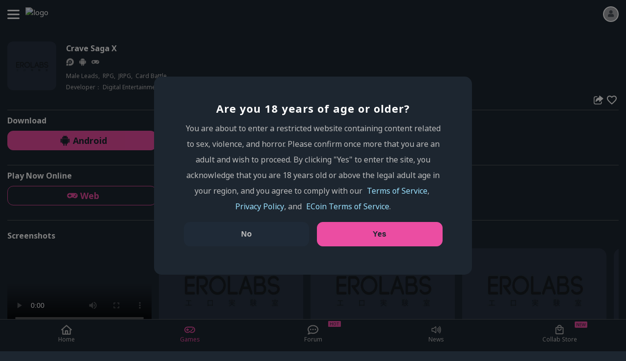

--- FILE ---
content_type: text/html
request_url: https://www.ero-labs.com/game.html?id=47&sd1=en
body_size: 693
content:

<script>
  function detectLanguage() {
    // 支援判斷的語系
    var supported_langs = ["zh", "cn", "en", "ja", "ko", "vi", "th", "fr", "es", "de"];
    // 從query中提取語言代碼網址
    var lang_from_url = new URLSearchParams(window.location.search).get("lang");
    // 從URL路徑中提取語言代碼
    var lang_from_pathname = '';
    for (var i = 0; i < supported_langs.length; i++) {
      if (window.location.pathname.includes('/' + supported_langs[i])) {
        lang_from_pathname = supported_langs[i];
        break;
      }
    }
    // 從cookie中提取語言代碼網址
    var lang_from_cookie = ''
    let cookies = document.cookie.split(';')
    for (var i = 0; i < cookies.length; i++) {
      let cookie_lang = cookies[i].split("lang=")[1]
      if (cookie_lang) {
        lang_from_cookie = cookie_lang
      }
    }
    var tmp_lang = lang_from_url || lang_from_pathname || lang_from_cookie;
    
    // 獲取瀏覽器語言設置
    var lang_from_navigator = (navigator.language || navigator.userLanguage).toLowerCase();
    if (!tmp_lang || supported_langs.indexOf(tmp_lang) === -1) {
      // 指定瀏覽器語系判斷
      if (["zh-tw", "zh-hk"].indexOf(lang_from_navigator) !== -1) {
        tmp_lang = "zh";
      } else if (["zh-cn", "zh-sg"].indexOf(lang_from_navigator) !== -1) {
        tmp_lang = "cn";
      } else {
        // 支援語系內判斷瀏覽器語系
        for (var i = 0; i < supported_langs.length; i++) {
          if (lang_from_navigator.indexOf(supported_langs[i]) === 0) {
            tmp_lang = supported_langs[i];
            break;
          }
        }
      }
      if (!tmp_lang) {
        tmp_lang = "en"; // 如果沒有匹配的語言，默認為英語
      }
    }
    return tmp_lang;
  }
  var seo_lang = detectLanguage();
  if (seo_lang !== "" && !window.location.pathname.includes("/"+seo_lang)) {
    window.location.href =  window.location.origin + "/" + seo_lang + window.location.pathname + window.location.search;
  }
</script>

--- FILE ---
content_type: text/html;charset=UTF-8
request_url: https://www.ero-labs.com/en/game/crave-saga-x
body_size: 9193
content:
<!doctype html>
<html lang="en">
 <head>
  <base href="https://www.ero-labs.com/en/">
  <meta name="id" content="47">
  <meta charset="UTF-8">
  <meta http-equiv="PRAGMA" content="NO-CACHE">
  <meta http-equiv="EXPIRES" content="0">
  <meta http-equiv="CACHE-CONTROL" content="NO-CACHE">
  <meta name="viewport" content="width=device-width, initial-scale=1, maximum-scale=1, user-scalable=no"><!--Hreflang-->
  <link rel="canonical" href="https://www.ero-labs.com/en/game/crave-saga-x">
  <link rel="alternate" hreflang="ja" href="https://www.ero-labs.com/ja/game/crave-saga-x">
  <link rel="alternate" hreflang="zh" href="https://www.ero-labs.com/cn/game/crave-saga-x">
  <link rel="alternate" hreflang="zh-Hant" href="https://www.ero-labs.com/zh/game/crave-saga-x">
  <link rel="alternate" hreflang="zh-Hans" href="https://www.ero-labs.com/cn/game/crave-saga-x">
  <link rel="alternate" hreflang="en" href="https://www.ero-labs.com/en/game/crave-saga-x">
  <link rel="alternate" hreflang="ko" href="https://www.ero-labs.com/ko/game/crave-saga-x">
  <link rel="alternate" hreflang="vi" href="https://www.ero-labs.com/vi/game/crave-saga-x">
  <link rel="alternate" hreflang="th" href="https://www.ero-labs.com/th/game/crave-saga-x">
  <link rel="alternate" hreflang="fr" href="https://www.ero-labs.com/fr/game/crave-saga-x">
  <link rel="alternate" hreflang="es" href="https://www.ero-labs.com/es/game/crave-saga-x">
  <link rel="alternate" hreflang="de" href="https://www.ero-labs.com/de/game/crave-saga-x">
  <link rel="alternate" hreflang="x-default" href="https://www.ero-labs.com/game/crave-saga-x"><!-- <link rel="canonical" href="" /> -->
  <link rel="shortcut icon" href="../assets/images/favicon.ico">
  <link rel="icon" href="../assets/images/logo.png">
  <link rel="apple-touch-icon" href="../assets/images/erolabs_app_icon.png">
  <meta name="application-name" content="EROLABS">
  <meta name="apple-mobile-web-app-title" content="EROLABS">
  <meta name="apple-mobile-web-app-capable" content="no">
  <link rel="apple-touch-startup-image" href="../assets/images/logo.png" media="(device-width: 375px) and (device-height: 812px) and (-webkit-device-pixel-ratio: 3) and (orientation: portrait)">
  <link rel="manifest" href="../assets/PWA/manifest.json?v=6615322210">
  <title>Crave Saga | Hottest Hentai Games Free Download | EROLABS</title>
  <meta name="title" content="Crave Saga | Hottest Hentai Games Free Download | EROLABS">
  <meta name="keywords" content="Carve Saga, hentai game, porn game, adult game">
  <meta name="description" content="Protect the world through the power of bonds! Here begins the Master's great adventure!!!">
  <meta name="image" content="https://res-r.haoketi.com/image/screenshot/47/1703487592137.png"><!-- For more information, please visit https://developers.facebook.com/docs/sharing/webmasters/ -->
  <meta property="fb:app_id" content="">
  <meta name="vivo-smart-mode" content="off">
  <meta property="og:type" content="website">
  <meta property="og:url" content="https://www.ero-labs.com/en/game/crave-saga-x">
  <meta property="og:title" content="Crave Saga | Hottest Hentai Games Free Download | EROLABS">
  <meta property="og:description" content="Protect the world through the power of bonds! Here begins the Master's great adventure!!!">
  <meta property="og:site_name" content="EROLABS">
  <meta property="og:image" content="https://res-r.haoketi.com/image/screenshot/47/1703487592137.png"><!-- For more information, please visit https://developer.twitter.com/en/docs/twitter-for-websites/cards/guides/getting-started -->
  <meta name="twitter:card" content="summary_large_image">
  <meta name="twitter:title" content="Crave Saga | Hottest Hentai Games Free Download | EROLABS">
  <meta name="twitter:description" content="Protect the world through the power of bonds! Here begins the Master's great adventure!!!">
  <meta name="twitter:image" content="https://res-r.haoketi.com/image/screenshot/47/1703487592137.png">
  <meta name="twitter:site" content="@EROLABS_H">
  <meta name="twitter:creator" content="@EROLABS_H">
  <meta name="twitter:url" content="https://www.ero-labs.com/en/game/crave-saga-x"><!--Hreflang-->
  <script type="text/javascript">
      var url = location.href;
      if(url.indexOf('?')!=-1){ 
      document.querySelectorAll("meta[property|='og:url']").item('content').setAttribute('content',url);
      document.querySelectorAll("meta[name|='twitter:url']").item('content').setAttribute('content',url);
    }
    </script>
  <link rel="stylesheet" href="../common/css/google_fonts.css?v=107dd5ec63">
  <link rel="stylesheet" href="../common/css/fontawesome_all.css?v=561fa28dd8">
  <link type="text/css" rel="stylesheet" href="../assets/css/main.css?v=bac2f42023">
  <script src="../assets/js/jquery-3.5.1.min.js?v=e6b76fff35"></script>
  <script src="../assets/js/core-js-3.37.1.min.js?v=f7b2683dbf"></script>
  <script src="../assets/js/i18next.min.js?v=cc85c707a3"></script>
  <script type="text/javascript" src="../assets/js/jquery-i18next.min.js?v=faeef00234"></script><!-- sock.js -->
  <script defer src="../assets/js/sockjs-0.3.4.js?v=34d72f6dff"></script>
  <script defer src="../assets/js/stomp.js?v=5a574aa321"></script><!-- main.js -->
  <script defer type="text/javascript" src="../assets/js/main.js?v=fce9925c12"></script>
  <script type="text/javascript" src="../assets/js/hreflang.js?v=8751906214"></script><!-- lazy_loading.js -->
  <script src="../assets/js/lazy_loading.js?v=8aedbcd016"></script><!-- utils -->
  <script src="../assets/js/utils.js?v=0220dffba1"></script><!-- composables -->
  <script src="../assets/js/composables.js?v=77587084dd"></script><!-- slick.js -->
  <link type="text/css" rel="stylesheet" href="../common/css/slick.css?v=da4e146913">
  <script defer type="text/javascript" src="../assets/js/slick.min.js?v=5275295cc8"></script>
  <script defer type="text/javascript" src="../assets/js/slider.js?v=ffd757a0cc"></script><!-- custom assets -->
  <link type="text/css" rel="stylesheet" href="../assets/css/game.css?v=acf666a228"><!-- <script defer type="text/javascript" src="../assets/js/game.js?v=5c2d02df7a"></script> -->
  <script type="text/javascript" src="../assets/js/HGameCard.js?v=55e2844595"></script>
  <script defer type="text/javascript" src="../assets/js/controller.js?v=c2a5ca819d"></script>
  <script defer type="text/javascript" src="../assets/js/controller_game.js?v=edf52b116f"></script><!-- Google Tag Manager -->
  <script>(function(w,d,s,l,i){w[l]=w[l]||[];w[l].push({'gtm.start':
    new Date().getTime(),event:'gtm.js'});var f=d.getElementsByTagName(s)[0],
    j=d.createElement(s),dl=l!='dataLayer'?'&l='+l:'';j.async=true;j.src=
    'https://www.googletagmanager.com/gtm.js?id='+i+dl;f.parentNode.insertBefore(j,f);
    })(window,document,'script','dataLayer','GTM-TR3CFZ7');</script><!-- End Google Tag Manager -->
 </head>
 <body id="game">
  <!-- Google Tag Manager (noscript) -->
  <noscript>
   <iframe src="https://www.googletagmanager.com/ns.html?id=GTM-TR3CFZ7" height="0" width="0" style="display:none"></iframe>
  </noscript><!-- End Google Tag Manager (noscript) --> <!-- page Loading -->
  <style>
      #pageLoading {
        width: 100vw;
        height: 100vh;
        overflow: hidden;
        display: flex;
        justify-content: center;
        align-items: center;
        position: fixed;
        z-index: 9999999;
        background: #1d2630;
      }
      @media screen and (max-width: 1299px ) {
        #pageLoading {
          padding-bottom: 50px;
        }
      }
    </style>
  <div id="pageLoading">
   <svg id="ehARJ873Osm1" xmlns="http://www.w3.org/2000/svg" viewBox="0 0 1024 1024" shape-rendering="geometricPrecision" text-rendering="geometricPrecision" style="width: 250px;">
    <style>
          @keyframes ehARJ873Osm27_to__to{0%{offset-distance:0}to{offset-distance:100%}}@keyframes ehARJ873Osm28_to__to{0%{offset-distance:0}to{offset-distance:100%}}
        
    </style> <defs>
     <filter id="ehARJ873Osm27-filter" x="-150%" width="100%" y="-150%" height="100%">
      <feGaussianBlur id="ehARJ873Osm27-filter-blur-0" stdDeviation="0,100" result="result" />
      <feGaussianBlur id="ehARJ873Osm27-filter-drop-shadow-0-blur" in="result" stdDeviation="10,10" />
      <feOffset id="ehARJ873Osm27-filter-drop-shadow-0-offset" dx="0" dy="0" result="tmp" />
      <feFlood id="ehARJ873Osm27-filter-drop-shadow-0-flood" flood-color="#666d74" />
      <feComposite id="ehARJ873Osm27-filter-drop-shadow-0-composite" operator="in" in2="tmp" />
      <feMerge id="ehARJ873Osm27-filter-drop-shadow-0-merge" result="result">
       <feMergeNode id="ehARJ873Osm27-filter-drop-shadow-0-merge-node-1" />
       <feMergeNode id="ehARJ873Osm27-filter-drop-shadow-0-merge-node-2" in="result" />
      </feMerge>
      <feGaussianBlur id="ehARJ873Osm27-filter-drop-shadow-1-blur" in="result" stdDeviation="10,10" />
      <feOffset id="ehARJ873Osm27-filter-drop-shadow-1-offset" dx="0" dy="0" result="tmp" />
      <feFlood id="ehARJ873Osm27-filter-drop-shadow-1-flood" flood-color="rgba(102,109,116,0.5)" />
      <feComposite id="ehARJ873Osm27-filter-drop-shadow-1-composite" operator="in" in2="tmp" />
      <feMerge id="ehARJ873Osm27-filter-drop-shadow-1-merge" result="result">
       <feMergeNode id="ehARJ873Osm27-filter-drop-shadow-1-merge-node-1" />
       <feMergeNode id="ehARJ873Osm27-filter-drop-shadow-1-merge-node-2" in="result" />
      </feMerge>
     </filter>
     <filter id="ehARJ873Osm28-filter" x="-150%" width="400%" y="-150%" height="400%">
      <feGaussianBlur id="ehARJ873Osm28-filter-blur-0" stdDeviation="0,100" result="result" />
      <feGaussianBlur id="ehARJ873Osm28-filter-drop-shadow-0-blur" in="result" stdDeviation="10,10" />
      <feOffset id="ehARJ873Osm28-filter-drop-shadow-0-offset" dx="0" dy="0" result="tmp" />
      <feFlood id="ehARJ873Osm28-filter-drop-shadow-0-flood" flood-color="#666d74" />
      <feComposite id="ehARJ873Osm28-filter-drop-shadow-0-composite" operator="in" in2="tmp" />
      <feMerge id="ehARJ873Osm28-filter-drop-shadow-0-merge" result="result">
       <feMergeNode id="ehARJ873Osm28-filter-drop-shadow-0-merge-node-1" />
       <feMergeNode id="ehARJ873Osm28-filter-drop-shadow-0-merge-node-2" in="result" />
      </feMerge>
      <feGaussianBlur id="ehARJ873Osm28-filter-drop-shadow-1-blur" in="result" stdDeviation="10,10" />
      <feOffset id="ehARJ873Osm28-filter-drop-shadow-1-offset" dx="0" dy="0" result="tmp" />
      <feFlood id="ehARJ873Osm28-filter-drop-shadow-1-flood" flood-color="rgba(102,109,116,0.5)" />
      <feComposite id="ehARJ873Osm28-filter-drop-shadow-1-composite" operator="in" in2="tmp" />
      <feMerge id="ehARJ873Osm28-filter-drop-shadow-1-merge" result="result">
       <feMergeNode id="ehARJ873Osm28-filter-drop-shadow-1-merge-node-1" />
       <feMergeNode id="ehARJ873Osm28-filter-drop-shadow-1-merge-node-2" in="result" />
      </feMerge>
     </filter>
    </defs> <g fill="#4c545c">
     <path d="M2442.45 1785.64h51.95a9.56 9.56 0 1 1 0 19.12h-59.38a11.87 11.87 0 0 1-11.87-11.87v-108.54c0-6.55 5.31-11.87 11.87-11.87h59.19a9.56 9.56 0 1 1 0 19.12h-51.76v37.28h50.34a9.65 9.65 0 1 1 0 19.3h-50.34v37.46ZM2543.32 1737.57h22.33c16.08 0 24.03-11.54 24.03-23.09 0-11.36-7.95-22.9-24.03-22.9h-29.33v103.7a9.46 9.46 0 1 1-18.92 0v-111.14c0-6.55 5.31-11.87 11.87-11.87h36.39c28.76 0 43.15 21.2 43.15 42.2 0 18.74-11.54 36.52-34.25 40.5l28.74 34.2a9.47 9.47 0 0 1-7.26 15.57 9.46 9.46 0 0 1-7.29-3.42l-45.42-54.68v-9.07ZM2637.95 1690.64a67.07 67.07 0 0 1 47.69-20.06c18.74 0 35.58 7.76 47.88 20.06 11.92 12.3 19.68 29.14 19.68 47.88s-7.76 35.58-19.68 47.88a66.74 66.74 0 0 1-47.88 20.06 66.3 66.3 0 0 1-47.69-20.06c-11.92-12.3-19.68-29.14-19.68-47.88s7.75-35.58 19.68-47.88Zm81.94 13.63a48.75 48.75 0 0 0-34.25-14.38 47.54 47.54 0 0 0-33.88 14.38c-8.71 8.71-14.19 20.82-14.19 34.25s5.49 25.55 14.19 34.25c8.71 8.89 20.82 14.38 33.88 14.38s25.36-5.49 34.25-14.38c8.51-8.71 14-20.63 14-34.25s-5.49-25.55-14-34.25ZM2788.4 1785.64h52.7a9.56 9.56 0 1 1 0 19.12h-59.95a11.87 11.87 0 0 1-11.87-11.87v-110.86a9.56 9.56 0 1 1 19.12 0v103.61ZM2938.28 1765.77h-47.5a1585.7 1585.7 0 0 0-13.56 32.96 9.52 9.52 0 0 1-8.86 6.02h-.07a9.53 9.53 0 0 1-8.86-13.04l45.43-114.62a10.3 10.3 0 0 1 19.16 0l45.43 114.62a9.53 9.53 0 0 1-8.86 13.04 9.56 9.56 0 0 1-8.83-5.93l-13.48-33.05Zm-40.3-17.98h32.93l-16.28-46.74-16.65 46.74ZM3036.51 1672.48c16.65 0 27.25 9.46 32.17 21.76 5.3 13.06 3.6 28.2-9.65 37.66 15.14 6.44 20.63 20.44 20.63 32.93 0 19.87-13.06 39.93-38.42 39.93h-47.93a11.87 11.87 0 0 1-11.87-11.87v-108.54c0-6.55 5.31-11.87 11.87-11.87h43.2Zm-36.15 52.6h35.77c20.82 0 21.2-34.44.38-34.44h-36.15v34.44Zm0 61.13h40.88c12.87 0 19.3-10.79 19.3-21.19 0-10.41-6.43-21.01-19.3-21.01h-40.88v42.2ZM3173.17 1706.26c-3.52.14-6.98-1.55-8.68-4.64-4.64-8.43-15.41-12.09-25.22-11.93-8.89.19-18.74 3.22-24.03 10.03-2.65 3.41-3.6 7.76-3.22 12.3.95 13.63 15.9 15.33 30.09 16.65 18.17 2.27 40.69 7 45.8 28.2.57 2.84.95 6.06.95 8.71 0 25.55-25.36 40.31-49.2 40.31-15.99 0-35.74-8.82-43.9-23.79-3.41-6.25 1.39-13.87 8.51-13.87 3.71 0 6.96 2.2 8.64 5.5 4.45 8.71 16.62 13.23 26.93 13.23 14.19 0 29.71-7.95 29.71-21.58 0-1.33-.19-2.84-.57-4.54-2.27-10.03-15.9-11.73-29.14-13.06-20.63-2.08-44.85-6.62-46.93-34.25v.19a35.8 35.8 0 0 1 7.19-25.17c8.89-11.54 24.79-17.6 40.12-17.6 16.29 0 33.05 6.73 40.92 21.72 3.16 6.04-1.16 13.32-7.97 13.59ZM3171.16 1855.62h3.91v-10.63h-21.66v-6.28h-3.91v6.28h-21.24v10.63h3.91v-6.93h38.99zM2968.5 1873.97a27.77 27.77 0 0 0-1.42-4.24l-1.7.92a43.64 43.64 0 0 1 1.82 6.48l1.82-1.09-.52-2.07Z" transform="translate(-2290.74 -1262.16)" />
     <path d="M2966.32 1858.87h6.28v-2.83h-6.28v-4.76h6.28v-2.83h-6.28v-4.76h8.02v-3.48h-20.81v26.88h16.25v11.96l-.29-1.18a12.99 12.99 0 0 1-1.07 4.46c-.69 1.39-1.62 2.09-2.74 2.09h-2.9l1.37 3.04h2.83c2.12 0 3.63-1.08 4.61-3.3 1.11-2.5 1.68-7.01 1.68-13.39v-7.16h-6.93v-4.74Zm-3.48 4.76h-5.62v-4.76h5.62v4.76Zm0-7.59h-5.62v-4.76h5.62v4.76Zm0-7.58h-5.62v-4.76h5.62v4.76Z" transform="translate(-2290.74 -1262.16)" />
     <path d="M2961.21 1871.66c.48 2.42.86 5.23 1.12 8.38l2.42-1c-.3-2.65-.73-5.36-1.31-8.08l-2.23.7ZM2953.72 1883.11a64.1 64.1 0 0 0 1.53-11.22l-2.45-.87a63.93 63.93 0 0 1-1.96 10.88l2.88 1.21ZM2994.49 1855.19v-3.26h-14.26l.99-1.08a41.34 41.34 0 0 0 5.11-7.47l.51-.9.58.86a44.23 44.23 0 0 0 6.19 7.47l.87.8v-.16l1.1 1.1a27.28 27.28 0 0 0 4.35 3.48l2.28-3.26c-5.16-3.17-9.77-7.9-13.73-14.07h-3.79c-3.13 6.43-7.05 11.37-11.64 14.68l2.27 3.25a38.33 38.33 0 0 0 3.73-3.41l1.11-1.18v3.14h5.2v4.54h-9.32v12.36h8.54l-.36.89a24.31 24.31 0 0 1-10.71 12.1l2.48 3.48a26.42 26.42 0 0 0 10.71-12.39l.5-1.2.65 1.13a31.06 31.06 0 0 0 11.41 11.62l2.45-3.1a34.43 34.43 0 0 1-11.72-11.54l-.6-.98h9.17v-12.36h-9.75v-4.54h5.68Zm-9.11 8.44c0 1.67-.07 3.22-.22 4.62l-.06.58h-5.56v-5.84h5.84v.64Zm9.75-.64v5.84h-6.56l.07-.71c.14-1.35.21-2.86.21-4.48v-.64h6.28ZM2957.04 1871.78c.24 2.93.37 6.02.38 9.19h2.39a85.87 85.87 0 0 0-.57-9.47l-2.2.28ZM2807.56 1873.81l-.92-1.07h20.05v-3.26h-22.84l.15-.77c.17-.87.3-1.83.37-2.84l.04-.6h17.29v-3.15h-17.12v-3.78h15.17v-3.26h-15.17v-4.44h-3.91v4.44h-15.17v3.26h15.17v3.78h-17.77v3.15h17.6l-.05.69a23.75 23.75 0 0 1-.39 3l-.1.52h-21.39v3.26h20.04l-.64.99c-3.21 4.99-9.55 8.78-18.85 11.28l2.92 3.25c9.41-2.63 16.15-7.31 20.03-13.9l.47-.8.58.72a37.46 37.46 0 0 0 21.15 13.34l2.96-3.45c-9.02-2.21-15.63-5.69-19.67-10.36Z" transform="translate(-2290.74 -1262.16)" />
     <path d="M2822.13 1855.41h3.91v-10.63h-21.45v-6.29h-3.91v6.29h-21.24v10.63h3.91v-7.16h38.78zM2643.44 1885.74h4.45v-40.75h-40.64v40.75h4.45v-3.47h31.73v3.47Zm-31.73-7.43v-29.35h31.73v29.35h-31.73ZM3153.41 1876.86h19.07v-3.26h-19.07v-6.88l.59-.05c3.72-.29 7.35-.65 10.8-1.08l.28-.04.22.18a52.44 52.44 0 0 1 3.76 3.53l2.87-2.23a89.24 89.24 0 0 0-10.25-8.95l-.71-.53-2.83 2.18c1.24.95 2.32 1.79 3.24 2.53l1.28 1.02-1.63.12c-5.64.43-11.34.79-16.92 1.08l-1.41.07.87-1.11c1.51-1.94 3.03-4.05 4.53-6.25l.19-.28h20.28v-3.26h-33.81v3.26h8.92l-.56.97a75.77 75.77 0 0 1-4.37 6.77l-.17.24-.3.02c-2.37.19-4.78.32-7.19.4l1.87 3.27c5.26-.39 10.59-.82 15.84-1.27l.7-.06v6.33h-18.63v3.26h18.63v6.06h-22.75v3.48h49.42v-3.48h-22.75v-6.04ZM2455.23 1850.21h17.87v-3.92h-39.66v3.92h17.01v28.15h-21.78v3.91h49.2v-3.91h-22.64z" transform="translate(-2290.74 -1262.16)" />
    </g> <g mask="url(#ehARJ873Osm29)" transform="translate(-2290.74 -1262.16)">
     <rect width="162.61" height="1639.61" rx="0" ry="0" transform="matrix(1.35322 0 0 1.0214 -110.02 -837.36)" filter="url(#ehARJ873Osm27-filter)" fill="#666d74" fill-rule="evenodd" style="offset-path:path('M2060.969641,1755.683853C2751.331517,1754.290238,3504.520206,1752.788667,3547.867788,1752.680711');offset-rotate:0deg;animation:ehARJ873Osm27_to__to 1500ms linear infinite normal forwards" />
     <rect width="162.61" height="1639.61" rx="0" ry="0" transform="matrix(.56875 0 0 1.0297 -46.24 -844.16)" filter="url(#ehARJ873Osm28-filter)" fill="#7a8087" fill-rule="evenodd" style="offset-path:path('M2060.969641,1755.683853C2751.331517,1754.290238,3504.520206,1752.788667,3547.867788,1752.680711');offset-rotate:0deg;animation:ehARJ873Osm28_to__to 1500ms linear infinite normal forwards" />
     <mask id="ehARJ873Osm29" mask-type="luminance">
      <g fill="#fff">
       <path d="M2442.45 1785.64h51.95a9.56 9.56 0 1 1 0 19.12h-59.38a11.87 11.87 0 0 1-11.87-11.87v-108.54c0-6.55 5.31-11.87 11.87-11.87h59.19a9.56 9.56 0 1 1 0 19.12h-51.76v37.28h50.34a9.65 9.65 0 1 1 0 19.3h-50.34v37.46ZM2543.32 1737.57h22.33c16.08 0 24.03-11.54 24.03-23.09 0-11.36-7.95-22.9-24.03-22.9h-29.33v103.7a9.46 9.46 0 1 1-18.92 0v-111.14c0-6.55 5.31-11.87 11.87-11.87h36.39c28.76 0 43.15 21.2 43.15 42.2 0 18.74-11.54 36.52-34.25 40.5l28.74 34.2a9.47 9.47 0 0 1-7.26 15.57 9.46 9.46 0 0 1-7.29-3.42l-45.42-54.68v-9.07ZM2637.95 1690.64a67.07 67.07 0 0 1 47.69-20.06c18.74 0 35.58 7.76 47.88 20.06 11.92 12.3 19.68 29.14 19.68 47.88s-7.76 35.58-19.68 47.88a66.74 66.74 0 0 1-47.88 20.06 66.3 66.3 0 0 1-47.69-20.06c-11.92-12.3-19.68-29.14-19.68-47.88s7.75-35.58 19.68-47.88Zm81.94 13.63a48.75 48.75 0 0 0-34.25-14.38 47.54 47.54 0 0 0-33.88 14.38c-8.71 8.71-14.19 20.82-14.19 34.25s5.49 25.55 14.19 34.25c8.71 8.89 20.82 14.38 33.88 14.38s25.36-5.49 34.25-14.38c8.51-8.71 14-20.63 14-34.25s-5.49-25.55-14-34.25ZM2788.4 1785.64h52.7a9.56 9.56 0 1 1 0 19.12h-59.95a11.87 11.87 0 0 1-11.87-11.87v-110.86a9.56 9.56 0 1 1 19.12 0v103.61ZM2938.28 1765.77h-47.5a1585.7 1585.7 0 0 0-13.56 32.96 9.52 9.52 0 0 1-8.86 6.02h-.07a9.53 9.53 0 0 1-8.86-13.04l45.43-114.62a10.3 10.3 0 0 1 19.16 0l45.43 114.62a9.53 9.53 0 0 1-8.86 13.04 9.56 9.56 0 0 1-8.83-5.93l-13.48-33.05Zm-40.3-17.98h32.93l-16.28-46.74-16.65 46.74ZM3036.51 1672.48c16.65 0 27.25 9.46 32.17 21.76 5.3 13.06 3.6 28.2-9.65 37.66 15.14 6.44 20.63 20.44 20.63 32.93 0 19.87-13.06 39.93-38.42 39.93h-47.93a11.87 11.87 0 0 1-11.87-11.87v-108.54c0-6.55 5.31-11.87 11.87-11.87h43.2Zm-36.15 52.6h35.77c20.82 0 21.2-34.44.38-34.44h-36.15v34.44Zm0 61.13h40.88c12.87 0 19.3-10.79 19.3-21.19 0-10.41-6.43-21.01-19.3-21.01h-40.88v42.2ZM3173.17 1706.26c-3.52.14-6.98-1.55-8.68-4.64-4.64-8.43-15.41-12.09-25.22-11.93-8.89.19-18.74 3.22-24.03 10.03-2.65 3.41-3.6 7.76-3.22 12.3.95 13.63 15.9 15.33 30.09 16.65 18.17 2.27 40.69 7 45.8 28.2.57 2.84.95 6.06.95 8.71 0 25.55-25.36 40.31-49.2 40.31-15.99 0-35.74-8.82-43.9-23.79-3.41-6.25 1.39-13.87 8.51-13.87 3.71 0 6.96 2.2 8.64 5.5 4.45 8.71 16.62 13.23 26.93 13.23 14.19 0 29.71-7.95 29.71-21.58 0-1.33-.19-2.84-.57-4.54-2.27-10.03-15.9-11.73-29.14-13.06-20.63-2.08-44.85-6.62-46.93-34.25v.19a35.8 35.8 0 0 1 7.19-25.17c8.89-11.54 24.79-17.6 40.12-17.6 16.29 0 33.05 6.73 40.92 21.72 3.16 6.04-1.16 13.32-7.97 13.59ZM3171.16 1855.62h3.91v-10.63h-21.66v-6.28h-3.91v6.28h-21.24v10.63h3.91v-6.93h38.99zM2968.5 1873.97a27.77 27.77 0 0 0-1.42-4.24l-1.7.92a43.64 43.64 0 0 1 1.82 6.48l1.82-1.09-.52-2.07Z" />
       <path d="M2966.32 1858.87h6.28v-2.83h-6.28v-4.76h6.28v-2.83h-6.28v-4.76h8.02v-3.48h-20.81v26.88h16.25v11.96l-.29-1.18a12.99 12.99 0 0 1-1.07 4.46c-.69 1.39-1.62 2.09-2.74 2.09h-2.9l1.37 3.04h2.83c2.12 0 3.63-1.08 4.61-3.3 1.11-2.5 1.68-7.01 1.68-13.39v-7.16h-6.93v-4.74Zm-3.48 4.76h-5.62v-4.76h5.62v4.76Zm0-7.59h-5.62v-4.76h5.62v4.76Zm0-7.58h-5.62v-4.76h5.62v4.76Z" />
       <path d="M2961.21 1871.66c.48 2.42.86 5.23 1.12 8.38l2.42-1c-.3-2.65-.73-5.36-1.31-8.08l-2.23.7ZM2953.72 1883.11a64.1 64.1 0 0 0 1.53-11.22l-2.45-.87a63.93 63.93 0 0 1-1.96 10.88l2.88 1.21ZM2994.49 1855.19v-3.26h-14.26l.99-1.08a41.34 41.34 0 0 0 5.11-7.47l.51-.9.58.86a44.23 44.23 0 0 0 6.19 7.47l.87.8v-.16l1.1 1.1a27.28 27.28 0 0 0 4.35 3.48l2.28-3.26c-5.16-3.17-9.77-7.9-13.73-14.07h-3.79c-3.13 6.43-7.05 11.37-11.64 14.68l2.27 3.25a38.33 38.33 0 0 0 3.73-3.41l1.11-1.18v3.14h5.2v4.54h-9.32v12.36h8.54l-.36.89a24.31 24.31 0 0 1-10.71 12.1l2.48 3.48a26.42 26.42 0 0 0 10.71-12.39l.5-1.2.65 1.13a31.06 31.06 0 0 0 11.41 11.62l2.45-3.1a34.43 34.43 0 0 1-11.72-11.54l-.6-.98h9.17v-12.36h-9.75v-4.54h5.68Zm-9.11 8.44c0 1.67-.07 3.22-.22 4.62l-.06.58h-5.56v-5.84h5.84v.64Zm9.75-.64v5.84h-6.56l.07-.71c.14-1.35.21-2.86.21-4.48v-.64h6.28ZM2957.04 1871.78c.24 2.93.37 6.02.38 9.19h2.39a85.87 85.87 0 0 0-.57-9.47l-2.2.28ZM2807.56 1873.81l-.92-1.07h20.05v-3.26h-22.84l.15-.77c.17-.87.3-1.83.37-2.84l.04-.6h17.29v-3.15h-17.12v-3.78h15.17v-3.26h-15.17v-4.44h-3.91v4.44h-15.17v3.26h15.17v3.78h-17.77v3.15h17.6l-.05.69a23.75 23.75 0 0 1-.39 3l-.1.52h-21.39v3.26h20.04l-.64.99c-3.21 4.99-9.55 8.78-18.85 11.28l2.92 3.25c9.41-2.63 16.15-7.31 20.03-13.9l.47-.8.58.72a37.46 37.46 0 0 0 21.15 13.34l2.96-3.45c-9.02-2.21-15.63-5.69-19.67-10.36Z" />
       <path d="M2822.13 1855.41h3.91v-10.63h-21.45v-6.29h-3.91v6.29h-21.24v10.63h3.91v-7.16h38.78zM2643.44 1885.74h4.45v-40.75h-40.64v40.75h4.45v-3.47h31.73v3.47Zm-31.73-7.43v-29.35h31.73v29.35h-31.73ZM3153.41 1876.86h19.07v-3.26h-19.07v-6.88l.59-.05c3.72-.29 7.35-.65 10.8-1.08l.28-.04.22.18a52.44 52.44 0 0 1 3.76 3.53l2.87-2.23a89.24 89.24 0 0 0-10.25-8.95l-.71-.53-2.83 2.18c1.24.95 2.32 1.79 3.24 2.53l1.28 1.02-1.63.12c-5.64.43-11.34.79-16.92 1.08l-1.41.07.87-1.11c1.51-1.94 3.03-4.05 4.53-6.25l.19-.28h20.28v-3.26h-33.81v3.26h8.92l-.56.97a75.77 75.77 0 0 1-4.37 6.77l-.17.24-.3.02c-2.37.19-4.78.32-7.19.4l1.87 3.27c5.26-.39 10.59-.82 15.84-1.27l.7-.06v6.33h-18.63v3.26h18.63v6.06h-22.75v3.48h49.42v-3.48h-22.75v-6.04ZM2455.23 1850.21h17.87v-3.92h-39.66v3.92h17.01v28.15h-21.78v3.91h49.2v-3.91h-22.64z" />
      </g>
     </mask>
    </g>
   </svg>
  </div><!-- END page Loading --> <!-- navbar -->
  <nav id="nav" class="nav_base">
   <div id="navbar" class="nav_bar">
    <div class="navbar_leftBox">
     <div id="navSettingMenu" class="nav_menu"></div><a class="navbar_brand" href="./"> <picture>
       <source srcset="../assets/images/logo.webp" type="image/webp">
       <img src="../assets/images/logo.png" alt="logo">
      </picture> </a>
    </div>
    <div>
     <a class="nav_link pc" href="./games.html" data-i18n="common.games"></a> <a class="nav_link pc" href="./news_list.html" data-i18n="common.news_list"></a> <a class="nav_link pc" href="./events.html" data-i18n="common.events"></a> <a class="nav_link pc" href="./forum_list.html"><span class="nav_tag">HOT</span><span data-i18n="common.forum"></span></a> <a id="partnerMallNav" style="display: none" class="nav_link pc" href="" target="_blank" rel="noopener noreferrer"><span class="nav_tag">NEW</span><span data-i18n="common.collabStore"></span></a>
    </div><!-- loggedOut or loggedIn -->
    <div id="navAccount" class="nav_account loggedOut">
     <div id="navZendesk" class="zendesk_box" onclick="toggleZendesk()" style="display:none">
      <span id="zendeskMegNoRead" class="msg_tip" style="display:none"></span> <picture>
       <img src="../assets/images/zendesk/zendesk_icon.png">
      </picture>
     </div>
     <div id="navCheckinBtn" class="nav_checkinBtn" style="display:none">
      <span id="navCheckinNoCheck" class="msg_tip" style="display:none"></span> <picture>
       <img src="../assets/images/checkin/checkin_icon.png">
      </picture>
     </div>
     <div id="navMsgSelector" class="nav_msgSelector" style="display:none">
      <span id="navMegNoRead" class="msg_tip"></span>
      <div id="navMsgSelectorBtn">
       <i class="fas fa-envelope"></i>
      </div>
      <div class="nav_msgMenu">
       <button id="msgMenuCloseBtn" class="msg_menuCloseBtn"></button>
       <div id="msgTitle" class="msg_title">
        <!-- <h2>通知</h2>  -->
       </div>
       <nav class="msg_tabNav">
        <ul class="msg_tabs">
         <li tab-template="system" class="msg_tabItem active"><span class="msg_tip"></span> <a class="msg_tabLink" href="javascript:void(0)">
           <p class="msg_tabTxt" data-i18n="common.system_msg"></p></a></li>
         <li tab-template="followed" class="msg_tabItem"><span class="msg_tip"></span> <a class="msg_tabLink" href="javascript:void(0)">
           <p class="msg_tabTxt" data-i18n="common.follow_content"></p></a></li>
         <li tab-template="game" class="msg_tabItem"><span class="msg_tip"></span> <a class="msg_tabLink" href="javascript:void(0)">
           <p class="msg_tabTxt" data-i18n="common.game_info"></p></a></li>
        </ul>
       </nav>
       <ul id="messageContent" class="msg_tabContent">
        <!-- <li>
                  <a href="#">
                    <div class="msg_img"><i class="fas fa-comment-dots"></i></div>
                    <div class="msg_content">
                      <div class="msg_header">
                        <span class="msg_author">系統</span>
                        <span class="msg_time">2022-02-01</span>
                      </div>
                      Lorem ipsum dolor sitspernatur iusto amet reprehenderit. Nostrum?
                    </div>
                  </a>
                </li>
                <li><a href="#"><div class="msg_img"><i class="fas fa-comment-dots"></i></div><div class="msg_content"><div class="msg_header"><span class="msg_author">系統</span> <span class="msg_time">2022-02-01</span></div>Lorem ipsum dolor, sit amet consectetur adipisicing elit. Atque quas id, modi labore tempora dignissimos nisi totam corporis veniam sed magnam numquam placeat cum ipsa. Voluptatem eveniet molestias mollitia expedita.</div></a></li>
                <li><a href="#"><div class="msg_img"><i class="fas fa-comment-dots"></i></div><div class="msg_content"><div class="msg_header"><span class="msg_author">系統</span> <span class="msg_time">2022-02-01</span></div>Lorem ipsum dolor sitspernatur iusto amet reprehenderit. Nostrum?</div></a></li>
                <li><a href="#"><div class="msg_img"><i class="fas fa-comment-dots"></i></div><div class="msg_content"><div class="msg_header"><span class="msg_author">系統</span> <span class="msg_time">2022-02-01</span></div>Lorem ipsum dolor sitspernatur iusto amet reprehenderit. Nostrum?</div></a></li>
                <li><a href="#"><div class="msg_img"><i class="fas fa-comment-dots"></i></div><div class="msg_content"><div class="msg_header"><span class="msg_author">系統</span> <span class="msg_time">2022-02-01</span></div>Lorem ipsum dolor sitspernatur iusto amet reprehenderit. Nostrum?</div></a></li>
                <li><a href="#"><div class="msg_img"><i class="fas fa-comment-dots"></i></div><div class="msg_content"><div class="msg_header"><span class="msg_author">系統</span> <span class="msg_time">2022-02-01</span></div>Lorem ipsum dolor sitspernatur iusto amet reprehenderit. Nostrum?</div></a></li>
                <li><a href="#"><div class="msg_img"><i class="fas fa-comment-dots"></i></div><div class="msg_content"><div class="msg_header"><span class="msg_author">系統</span> <span class="msg_time">2022-02-01</span></div>Lorem ipsum dolor sitspernatur iusto amet reprehenderit. Nostrum?</div></a></li>
                <li class="msg_no">
                  <div class="msg_img"><i class="fas fa-comment-dots"></i></div>
                  <div class="msg_content">
                    <h4>沒有通知</h4>
                  </div>
                </li> -->
       </ul>
      </div>
     </div>
     <div id="navProfileAvatar" class="nav_profileAvatar">
      <a id="loginMenuButton">
       <div class="nav_welcome">
        <i class="fas fa-user"></i>
       </div></a>
     </div>
    </div>
   </div>
  </nav>
  <nav class="footer_mobileNav mobile">
   <ul>
    <li><a href="./index.html"><span class="icon_navBarSize pepicons-pop--house"></span><span class="nav_nameMob" data-i18n="common.home_page"></span></a></li>
    <li class="active"><a href="./games.html"><span class="icon_navBarSize mdi--gamepad-variant-outline"></span><span class="nav_nameMob" data-i18n="common.game"></span></a></li>
    <li><a href="./forum_list.html"><span class="nav_tag">HOT</span><span class="icon_navBarSize fa6-regular--comment-dots"></span><span class="nav_nameMob" data-i18n="common.forum"></span></a></li>
    <li id="news"><a href="./news_list.html"><span class="icon_navBarSize ion--volume-high-outline"></span><span class="nav_nameMob" data-i18n="common.short_news"></span></a></li>
    <li id="partnerMallNavMobile" style="display: none"><a href="" target="_blank" rel="noopener noreferrer"><span class="nav_tag">NEW</span><span class="icon_navBarSize mdi--shopping-outline"></span><span class="nav_nameMob" data-i18n="[html]common.collabStore_mob"></span></a></li>
   </ul>
   <div class="iOSzone"></div>
  </nav>
  <div id="game" class="container container_game loading_opacity_visibility_false">
   <div class="breadcrumb pc">
    <span><a href="./">EROLABS</a></span> <span>&gt;</span> <span><a href="./games.html" data-i18n="common.games"></a></span> <span>&gt;</span> <span id="game_name"><a href="#"></a></span>
   </div>
   <section id="game__summary" class="display-flex">
    <!-- <div class="game_topMainBox">
          <div class="game_topInfo">
            <picture>
              <source srcset="${getWebp(data.index_icon)}" onerror="this.remove()" type="image/webp">
              <img src="${data.index_icon}" onerror="handlePictureError(this)" class="game_topIcon" alt="game-profile">
            </picture>
            <div class="game_basicInfo">
              <div class="game_titleBox">
                <h1 class="game_title"></h1>            
              </div>
              <div class="game_iconBox">
                <div class="icon_infoBtn icon_ios"></div>
                <div class="icon_infoBtn icon_android"></div>
                <div class="icon_infoBtn icon_cloudGame"></div>
              </div>
              <p class="game_developerBox">
                <span>Developer：</span>
                <a href="${data.developer_url}" target="_blank" rel="noopener noreferrer"></a>
              </p>          
              <div class="game_tagBox">
              </div>
              <div class="game_infoBtnBox">      
              </div>
            </div>
          </div>          
          <div id="gameBuy" class="game_buttonMenu">
            <div class="game_btnTitle" data-i18n="game.buying"></div>
            <div class="game_btnBox">
             </div>
          </div>    
          <div id="game__download" class="game_buttonMenu">
            <div class="game_btnTitle" data-i18n="download_btn.dowNow"></div>
            <div class="game_btnBox">
              <div id="downloadMoreBtn" class="game_moreBtnBox">
                <span data-i18n="game.viewMore"></span>
              </div>
            </div>
          </div>          
          <div id="gameOnline" class="game_buttonMenu">
            <div class="game_btnTitle" data-i18n="download_btn.onlineGame"></div>
            <div id="gameOnlineBtns" class="game_btnBox"></div>
          </div>    
          <div id="gameDemo" class="game_buttonMenu">
            <div class="game_btnTitle" data-i18n="download_btn.demoNow"></div>
            <div class="game_btnBox">
              <div id="demoMoreBtn" class="game_moreBtnBox">
                <span data-i18n="game.viewMore"></span>       
              </div>
            </div>
          </div>
        </div>  -->
   </section><!-- game info -->
   <section class="game_infoBox display-flex">
    <!-- left list -->
    <section class="game_introLeft">
     <!-- game images preview -->
     <div class="display-flex ">
      <h2 class="mobile" data-i18n="game.preview_images">Screenshots</h2>
      <div id="gameSlide" class="pc">
       <!--
              <picture>
                <source srcset="https://res-r.qingjiaota.com/image/screenshot/1/1626332995208.webp" type="image/webp">
                <img src="https://res-r.qingjiaota.com/image/movie_preview/1626333015618.webp" alt="game-preview-img" />
              </picture>
              -->
      </div>
      <div id="gamePreviewList" class="mobile">
       <!--
              <picture>
                <source srcset="https://res-r.qingjiaota.com/image/movie_preview/1626333015618.webp" type="image/webp">
                <img src="https://res-r.qingjiaota.com/image/movie_preview/1626333015618.webp" alt="game-preview-img" />
              </picture>
               -->
      </div>
     </div>
     <div class="game_informationBox">
      <!-- id="intro-Main"原先有使用的id -->
      <div id="gameOverview" class="game_intorTitleBox">
       <h2 class="game_intorTitle" data-i18n="game.intro"></h2>
       <div class="game_toggleBtn material-symbols-light--add"></div>
      </div>
      <div class="game_intorCont game_introMainBox">
       <div id="game-brief" class="game_introMain"></div>
       <div id="game-shareBox" class="game_shareBox"></div>
      </div>
      <hr class="hr_line">
      <h2 id="game-hint-title" class="game_intorTitle" data-i18n="game.tips"></h2>
      <div id="game-hint" class="game_intorCont"></div>
      <h2 class="game_intorTitle" data-i18n="game.tags"></h2>
      <div id="game-labels" class="game_intorCont"></div>
      <div id="gameAbout" class="game_intorTitleBox" data-target="#aboutListMenu">
       <h2 class="game_intorTitle" data-i18n="game.about"></h2>
       <div class="game_toggleBtn material-symbols-light--add"></div>
      </div>
      <div class="game_intorCont game_inforMain">
       <div class="game_aboutList">
        <span class="game_abouTitle" data-i18n="game.languageSuppor"></span>
        <div id="game-support-lang" class="game_abouText">
         <div class="infoRemark" data-i18n="[html]game.languageNote"></div>
        </div>
       </div>
       <div id="aboutListMenu" class="d-none">
        <div class="game_aboutList">
         <span class="game_abouTitle" data-i18n="game.releaseDate"></span>
         <div id="game-release-date" class="game_abouText"></div>
        </div>
        <div class="game_aboutList">
         <span class="game_abouTitle" data-i18n="game.env"></span>
         <div id="game-support" class="game_abouText"></div>
        </div>
        <div class="game_aboutList">
         <span class="game_abouTitle" data-i18n="game.fileSize"></span>
         <div id="game-file-sizes" class="game_abouText"></div>
        </div>
       </div>
      </div>
     </div>
     <h2 class="game_intorTitle gameNewsTitle" data-i18n="game.news"></h2>
     <div class="gameNewsBox">
      <!-- <section class="game_newsListBox"> 
              <a href="./news.html" class="game_newsList">
                <div class="game_newsLisTime">2022-12-30</div>    
                <div class="game_newsListMain">
                  <div class="game_newsLisTitle">逆襲甜心時裝出10倍提升逆襲提升</div>
                  <div class="game_newsListCont">化身成為全魔界實力最強大的魔王凱撒，在魔界、人界甚至天界四處征戰！侵略！調教！把所見的女人通通變成自己的私有物！</div>
                </div>      
              </a>
            </section> -->
     </div>
    </section><!-- right list -->
    <section class="right">
     <div class="game_rightTiBox">
      <h2 style="margin-bottom: 20px;" data-i18n="game.suggestions"></h2>
     </div>
     <div id="otherGameList" class="otherGames_box"></div>
     <div class="game_rightTiBox">
      <span class="sectionHeader">
       <h2 data-i18n="common.events"></h2><a href="./events.html" id="news-list-more-events" class="moreLink" data-i18n="[prepend]common.more"><i class="fas fa-caret-right"></i></a> </span>
     </div>
     <div class="events_box">
      <div class="flex-list-wrapper" id="newsList">
       <!-- <a href="game.html?id=1" class="event">
                <picture>
                  <img src="../assets/images/events/1650455343662.jpg" alt="夢遊魔境 露露"> 
                </picture>
                <h4>ステラクロニクル</h4>
              </a>-->
      </div>
     </div>
    </section>
   </section>
  </div><!-- scroll to top -->
  <button id="btn__scrollTop" class="pc fixed-btn"><i class="fas fa-angle-up"></i></button><!-- footer -->
  <footer id="footer" class="footer_erolabs"></footer><!-- overviewDialog -->
  <div id="overviewDialog" class="dialog dialog_overview"></div><!-- age verify -->
  <div id="ageVerify" class="dialog">
   <div id="ageVerify__container" class="dialog_container">
    <div class="dialog_containerBox">
     <h2 class="dialog_title" data-i18n="age.question"></h2>
     <div class="dialog_mainBox">
      <p class="dialog_main" data-i18n="[html]age.warning"></p>
     </div>
     <div class="dialog_buttonBox">
      <button id="age-decline" class="dialog_button button_minor" data-i18n="age.decline"></button>
      <button id="age-verify" class="dialog_button button_full" data-i18n="age.confirm"></button>
     </div>
    </div>
   </div>
  </div><!-- end age verify -->
  <script defer type="text/javascript" src="../assets/js/appBanner.js?v=374d5b49c5"></script>
  <script type="text/javascript" src="../common/js/index.js?v=126b47aab0"></script>
 </body>
</html>

--- FILE ---
content_type: text/css
request_url: https://www.ero-labs.com/assets/css/main.css?v=bac2f42023
body_size: 25231
content:
@charset "UTF-8";h2{color:#fff;font-size:16px;font-weight:700;margin:0}section{width:100%}.display-flex,.wrap{display:flex;flex-wrap:wrap}.link-block{display:inline-block}.white-round-border{border:1px solid #bdbdbd;border-radius:16px}@media (max-width:767px){.white-round-border{border-radius:8px}}.fixed-btn{border-radius:100%;height:40px;position:fixed;width:40px}.game__tag{color:#bdbdbd;font-size:16px;margin-right:6px}@media (max-width:1299px){.game__tag{font-size:12px}}.game__tag:after{content:","}.game__tag:last-of-type:after{content:""}.sectionHeader{align-items:center;display:flex;justify-content:space-between;margin-bottom:20px;width:100%}@media (max-width:1299px){.sectionHeader{margin-bottom:15px}}.sectionHeader h2{display:inline-block;margin-right:20px}.noscroll{overflow:hidden}.text-align-left{text-align:left}.loading_opacity_visibility_false{min-height:75vh;opacity:0}.opacity_visibility_true{opacity:1}.color-main{color:#eb4da2}.color-subLight{color:#a483ff}.color-thirdMedium{color:#50b6db}.color-coin{color:#f79c00}.color-gray{color:#bdbdbd}.coin_big{align-items:center;color:#f79c00;display:flex;font-weight:700}.coin_big:before{background-color:transparent;background-image:url(../images/common_sprites.png);background-position:0 -53px;background-repeat:no-repeat;color:#f79c00;content:"";display:inline-block;height:20px;margin-right:.5em;width:20px}.text-normal-placeholder{color:#bdbdbd;display:block;font-size:14px;margin-top:5px}.text-normal{color:#fff;display:block;font-size:11px;margin:5px 0}.tags__span{align-items:center;display:flex}.tags__box{background-color:#eb4da2;border-radius:3px;color:#fff;display:inline-block;font-size:10px;font-weight:900;height:15px;line-height:1.1;margin:0 6px;padding:1px 6px;text-transform:uppercase}.tags__icon{margin-left:5px;margin-top:2px;width:22px}.tags__icon img{width:100%}.profile-aside__list .cell span .tags__box{color:#fff}.text-bronze{color:#c7d7df;overflow:hidden;text-overflow:ellipsis;white-space:nowrap}.text-silver{color:#81dadf}.text-gold{color:#ffb554}.text-diamond{color:#ff63ef}.tipIcon:before{content:"※"}.cursor-pointer{cursor:pointer}.pointer-event-none{pointer-events:none}.u-m-a{margin:auto!important}.u-m-0{margin:0!important}.u-m-1{margin:8px!important}.u-m-2{margin:16px!important}.u-m-3{margin:24px!important}.u-m-4{margin:32px!important}.u-m-5{margin:40px!important}.u-mt-0{margin-top:0!important}.u-mt-1{margin-top:8px!important}.u-mt-2{margin-top:16px!important}.u-mt-3{margin-top:24px!important}.u-mt-4{margin-top:32px!important}.u-mt-5{margin-top:40px!important}.u-mt-15{margin-top:15px!important}@media (max-width:1299px){.mobile\:u-mt-0{margin-top:0!important}}.u-mb-0{margin-bottom:0!important}.u-mb-1{margin-bottom:8px!important}.u-mb-2{margin-bottom:16px!important}.u-mb-3{margin-bottom:24px!important}.u-mb-4{margin-bottom:32px!important}.u-mb-70{margin-bottom:70px!important}@media (max-width:1299px){.mobile\:u-mb-0{margin-bottom:0!important}.mobile\:u-mb-30{margin-bottom:30px!important}}.u-m-5{margin-bottom:40px!important}.u-mr-0{margin-right:0!important}.u-mr-1{margin-right:8px!important}.u-mr-2{margin-right:16px!important}.u-mr-3{margin-right:24px!important}.u-mr-4{margin-right:32px!important}.u-mr-5{margin-right:40px!important}.u-ml-0{margin-left:0!important}.u-ml-1{margin-left:8px!important}.u-ml-2{margin-left:16px!important}.u-ml-3{margin-left:24px!important}.u-ml-4{margin-left:32px!important}.u-ml-5{margin-left:40px!important}.u-p-a{padding:auto!important}.u-p-0{padding:0!important}.u-p-1{padding:8px!important}.u-p-2{padding:16px!important}.u-p-3{padding:24px!important}.u-p-4{padding:32px!important}.u-p-5{padding:40px!important}.u-pt-0{padding-top:0!important}.u-pt-1{padding-top:8px!important}.u-pt-2{padding-top:16px!important}.u-pt-3{padding-top:24px!important}.u-pt-4{padding-top:32px!important}.u-pt-5{padding-top:40px!important}.u-pb-1{padding-bottom:8px!important}.u-pb-2{padding-bottom:16px!important}.u-pb-3{padding-bottom:24px!important}.u-pb-4{padding-bottom:32px!important}.u-p-5{padding-bottom:40px!important}.u-pr-0{padding-right:0!important}.u-pr-1{padding-right:8px!important}.u-pr-2{padding-right:16px!important}.u-pr-3{padding-right:24px!important}.u-pr-4{padding-right:32px!important}.u-pr-5{padding-right:40px!important}.u-pl-0{padding-left:0!important}.u-pl-1{padding-left:8px!important}.u-pl-2{padding-left:16px!important}.u-pl-3{padding-left:24px!important}.u-pl-4{padding-left:32px!important}.u-pl-5{padding-left:40px!important}.u-pb-0{padding-bottom:0!important}.u-pb-10{padding-bottom:10px!important}.u-pb-20{padding-bottom:20px!important}.u-pb-30{padding-bottom:30px!important}@media (max-width:1299px){.mobile\:u-pt-30{padding-top:30px!important}.mobile\:u-pb-0{padding-bottom:0!important}.mobile\:u-pb-20{padding-bottom:20px!important}.mobile\:u-pb-30{padding-bottom:30px!important}}.error-text{color:#eb4da2}.w75{width:75%}.w100{width:100%!important}@media (max-width:1299px){.mobile\:u-h-auto{height:auto!important}}.h100{height:100%}.d-flex{display:flex}.d-inline-block{display:inline-block}.jc-start{display:flex;justify-content:flex-start}.jc-end{display:flex;justify-content:flex-end}.jc-center{display:flex;justify-content:center}.jc-between{display:flex;justify-content:space-between}.jc-around{display:flex;justify-content:space-around}.jc-evenly{display:flex;justify-content:space-evenly}.fd-row{flex-direction:row!important}.fd-column{flex-direction:column!important}.no-wrap{display:flex;flex-wrap:nowrap}.d-none{display:none}.pre-line{white-space:pre-line}.wire-around-text{align-items:center;display:flex;justify-content:center;white-space:nowrap}.wire-around-text:before{margin-right:10px}.wire-around-text:after,.wire-around-text:before{background-color:#eb4da2;content:"";display:block;height:1px;width:100%}.wire-around-text:after{margin-left:10px}.mobile{display:none!important}@media (max-width:1299px){.mobile{display:block!important}.pc{display:none!important}}.border-none{border:0!important}.rounded-none{border-radius:0!important}.border_bottom_1{border-bottom:1px solid #54585d}.ta-center{text-align:center}.notification{animation:showUp .3s;color:#fff;margin-top:50px;opacity:.9;pointer-events:none;position:fixed;right:0;top:0;width:100%;z-index:999999}.notification__content{align-items:center;border-radius:16px;display:flex;flex-direction:row;justify-content:flex-start;margin:0 auto;padding:15px;width:300px}@media (max-width:767px){.notification__content{padding:10px}}.notification__content--error{background-color:#dc3545}.notification__content--success{background-color:#0675a2}.notification i{font-size:26px;padding-left:5px;padding-right:15px}@media (max-width:767px){.notification i{font-size:20px}}.notification h1{font-size:20px;margin:0}@media (max-width:767px){.notification h1{font-size:18px}}.notification p{font-size:12px;margin:0;white-space:break-spaces}@keyframes showUp{0%{margin-top:0;opacity:0}to{margin-top:50px;opacity:.9}}.tag_focus{background-color:#9568f5;border-radius:4px;color:#1d2630;font-size:14px;font-weight:400;line-height:1.5;margin:0 10px;padding:1px 4px;white-space:nowrap}@media (max-width:1299px){.tag_focus{font-size:12px;padding:1px 5px}}.tag_focus--small{border-radius:2px;font-size:11px;justify-content:center;line-height:inherit;margin:4px 0 0;max-height:15px;padding:0 4px}.breadcrumb,.tag_focus--small{align-items:center;display:flex;flex-direction:row}.breadcrumb{flex-wrap:wrap;font-size:12px;justify-content:flex-start;left:0}.breadcrumb span:nth-child(2n){color:#fff;margin:0 12px}.breadcrumb span a{position:relative;transition:all .1s ease-in-out}.breadcrumb span a:after,.breadcrumb span a:before{background-color:#fff;bottom:-2px;content:"";height:1px;left:0;margin:5px 0 0;opacity:0;position:absolute;transition:all .1s ease-in-out;transition-duration:.75s;width:0}.breadcrumb span a:hover:after,.breadcrumb span a:hover:before{opacity:1;width:100%}.breadcrumb span:last-child{display:inline-flex}.breadcrumb span:last-child a{color:#eb4da2;display:inline-block;font-weight:700;max-width:300px;overflow:hidden;position:relative;text-overflow:ellipsis;transition:all .1s ease-in-out;vertical-align:middle;white-space:nowrap}.breadcrumb span:last-child a:after,.breadcrumb span:last-child a:before{background-color:#eb4da2;bottom:-2px;content:"";height:1px;left:0;margin:5px 0 0;opacity:0;position:absolute;transition:all .1s ease-in-out;transition-duration:.75s;width:0}.breadcrumb span:last-child a:hover:after,.breadcrumb span:last-child a:hover:before{opacity:1;width:100%}.breadcrumb--games{position:absolute;top:0}.breadcrumb--short{display:flex;justify-content:space-between;width:100%}.breadcrumb_forumMod{margin:0 0 15px}@media (max-width:1299px){.breadcrumb_forumMod{padding:0 15px}}.breadcrumb_forumRulesMod{margin:0 0 10px}@media (max-width:1299px){.breadcrumb_forumRulesMod{padding:0 15px}.breadcrumb_forumListMod{padding:0 15px 15px}}.button--outline,.button--outlineSub,.button--reset,.button--submit{-webkit-appearance:none;-moz-appearance:none;appearance:none;background-color:transparent;border-radius:12px;box-shadow:none;line-height:1;outline:0;padding:.571428571em 2em}.form__btn{align-items:center;background-color:#eb4da2!important;border-color:#eb4da2!important;border-radius:12px;border-style:solid;border-width:1px;color:#1d2630!important;cursor:pointer;display:flex;flex-direction:row;font-weight:700;justify-content:center}.form__btn:hover{background-color:#d7398e!important;border-color:#d7398e!important;color:#1d2630!important}.form__btn{min-height:40px}.form__btn:disabled{background-color:#bdbdbd!important;border-color:#888!important;color:#1d2630!important;cursor:auto!important;pointer-events:none!important}.form__btn:loading{background-color:grey!important;border:none!important;pointer-events:none!important}.button--outlineSub{border:1px solid hsla(0,0%,100%,.4);color:#bdbdbd}.button--outlineSub:hover{background-color:#4f565d;color:#fff}.button--submit{background-color:#eb4da2;border-radius:24px;color:#fff;font-size:18px;font-weight:700;line-height:1;min-width:140px;padding:15px 50px}.button--submit:hover{background-color:#d7398e}@media screen and (max-width:1299px){.button--submit{border-radius:20px;padding:11px 50px}}.button--loading{background:red!important;padding:15px!important}.backBtn{align-items:center;color:#bdbdbd;cursor:pointer;display:flex;flex-direction:row;font-size:16px;height:55px;justify-content:center;width:55px}.backBtn:before{border:solid #bdbdbd;border-width:0 2px 2px 0;content:"";display:inline-block;padding:6px;transform:rotate(135deg)}@media (max-width:1299px){.backBtn{margin:0 -20px 0 -10px}}.backBtn:before{padding:5px}.backBtn:hover:before{border-color:#eb4da2}.base__button{align-items:center;border-radius:12px;border-style:solid;border-width:1px;cursor:pointer;display:flex;flex-direction:row;font-size:14px;font-weight:700;justify-content:center}.base__button__full{background-color:#eb4da2!important;border-color:#eb4da2!important;color:#1d2630!important}.base__button__full:hover{background-color:#d7398e!important;border-color:#d7398e!important;color:#1d2630!important}.base__button__false{background-color:#bdbdbd!important;border-color:#888!important;color:#1d2630!important;cursor:auto!important;pointer-events:none!important}.base__button__hollow{background-color:#1d2630!important}.base__button__hollow,.base__button__hollow:hover{border-color:#eb4da2!important;color:#eb4da2!important}.base__button__hollow:hover{background-color:#1f2a37!important}.base__button__hollowhite{background-color:unset!important;border-color:#bdbdbd!important;color:#fff!important}.base__button__hollowhite:hover{background-color:#1f2a37!important}.base__button__disable{background-color:#888!important;border-color:#888!important;color:#fff!important;cursor:auto!important;pointer-events:none!important}.base__button__minor{background-color:#1f2a37!important;border-color:#1f2a37!important;color:#bdbdbd!important}.base__button__minor:hover{background-color:#151d25!important;border-color:#151d25!important;color:#bdbdbd!important}.button_full{align-items:center;background-color:#eb4da2!important;border-color:#eb4da2!important;border-radius:12px;border-style:solid;border-width:1px;color:#1d2630!important;cursor:pointer;display:flex;flex-direction:row;font-weight:700;justify-content:center}.button_full:hover{background-color:#d7398e!important;border-color:#d7398e!important;color:#1d2630!important}.button_full{font-size:14px}.button_false{background-color:#bdbdbd!important;border-color:#888!important;border-radius:12px;border-style:solid;border-width:1px;color:#1d2630!important;cursor:pointer;cursor:auto!important;font-size:14px;pointer-events:none!important}.button_false,.button_hollow{align-items:center;display:flex;flex-direction:row;font-weight:700;justify-content:center}.button_hollow{background-color:#1d2630!important;border-radius:12px;border-style:solid;border-width:1px;cursor:pointer}.button_hollow,.button_hollow:hover{border-color:#eb4da2!important;color:#eb4da2!important}.button_hollow:hover{background-color:#1f2a37!important}.button_hollow{font-size:14px}.button_hollowhite{align-items:center;background-color:unset!important;border-color:#bdbdbd!important;border-radius:12px;border-style:solid;border-width:1px;color:#fff!important;cursor:pointer;display:flex;flex-direction:row;font-weight:700;justify-content:center}.button_hollowhite:hover{background-color:#1f2a37!important}.button_hollowhite{font-size:14px}.button_minor{background-color:#1f2a37!important;border-color:#1f2a37!important;color:#bdbdbd!important}.button_minor:hover{background-color:#151d25!important;border-color:#151d25!important;color:#bdbdbd!important}.button_minor{border-radius:12px;border-style:solid;border-width:1px;cursor:pointer}.button_disable,.button_minor{align-items:center;display:flex;flex-direction:row;font-size:14px;font-weight:700;justify-content:center}.button_disable{background-color:#888!important;border-color:#888!important;border-radius:12px;border-style:solid;border-width:1px;color:#fff!important;cursor:auto!important;cursor:pointer;pointer-events:none!important}.paginationjs{align-items:baseline;display:flex;font-size:14px;justify-content:center;padding:0}.paginationjs-next a,.paginationjs-page a,.paginationjs-prev a{align-items:center;border:1px solid #eb4da2;border-radius:30px;display:flex;font-weight:700;height:25px;justify-content:center;min-width:25px!important;padding:5px 10px}.paginationjs-next a:hover,.paginationjs-page a:hover,.paginationjs-prev a:hover{background-color:#d7398e;border:1px solid #d7398e;color:#fff}.paginationjs-next{margin-left:15px!important}.paginationjs-next i{margin-left:2px;margin-top:1px}.paginationjs-prev{margin-right:15px!important}.paginationjs-prev i{margin-right:3px;margin-top:1px}@media (max-width:1299px){.paginationjs{flex-wrap:wrap}}.paginationjs li{margin:0 5px;text-align:center}@media (max-width:1299px){.paginationjs li{margin:0 2px}}.paginationjs li a{color:#eb4da2}.paginationjs .active a{border:1px solid #fff;color:#fff}.paginationjs .active a:hover{border:1px solid #d7398e}@media (max-width:1299px){.pagination{flex-wrap:wrap}}.pagination__item{color:#fff}.pagination__item.current,.pagination__item.next,.pagination__item.prev{color:#eb4da2}.pagination__item.select{background-color:#222b35;border:1px solid #eb4da2;border-radius:22px;color:#eb4da2;font-size:14px;height:44px;width:110px}@media (max-width:1299px){.pagination__item.select{width:80px}}.pagination__item.select_box{position:relative}.pagination__item.select_box .fa-caret-down{position:absolute;right:20px;top:15px;z-index:-5}*{-webkit-tap-highlight-color:transparent;box-sizing:border-box;margin:0;padding:0}:disabled{background-color:unset;border-color:#888;color:#888;cursor:auto;pointer-events:none}body{--bg:#1d2630;--color:#fff;--line-color:#333b44;--border-color:#dfdfdf;background-color:#1d2630;font-family:Noto Sans,sans-serif;font-size:15px;height:100vh;overflow-x:hidden;width:100%}body:lang(cn){font-family:Noto Sans SC,sans-serif}body input{border:0;box-shadow:none;outline:0}body a{color:#fff;cursor:pointer}body a,body a:active,body a:focus,body a:hover{text-decoration:none}body button{border:0;box-shadow:none;cursor:pointer}body button,body button:active,body button:focus,body button:hover{outline:0}body p{word-break:break-word}body li{list-style:none}body .hide-iframe iframe{opacity:0;z-index:-1!important}body.masked{overflow:hidden;position:relative}video{cursor:pointer}.profile-munu-popup .form__btn{display:block;line-height:2.5;text-align:center;width:100%}.profile-munu-popup .form__btn:hover{background-color:#d7398e}.more-btn{border:1px solid #fff;border-radius:18px;display:inline-block;font-size:14px;padding:4px 22px}@media (max-width:1299px){.more-btn{font-size:12px;padding:4px 16px}}.more-btn:hover{background-color:#eb4da2;border:1px solid #eb4da2;color:#fff}.more-btn i{font-size:9px;margin-right:3px;transform:rotate(90deg)}@media (max-width:1299px){.more-btn i{font-size:8px}}.container{border-bottom:1px solid #3f464e;margin:0 auto;padding:25px 0 40px;width:1200px}@media (max-width:1299px){.container{padding:25px 15px 30px;width:100%}}.moreLink{cursor:pointer;font-size:14px;position:relative;transition:all .1s ease-in-out}@media (max-width:1299px){.moreLink{font-size:13px;margin-top:5px}}.moreLink:after,.moreLink:before{background-color:#9ae1ff;bottom:-2px;content:"";height:1px;left:0;margin:5px 0 0;opacity:0;position:absolute;transition:all .1s ease-in-out;transition-duration:.75s;width:0}.moreLink:hover:after,.moreLink:hover:before{opacity:1;width:100%}.moreLink i:before{margin-left:6px}.moreLink,.moreLink>i:before{color:#9ae1ff}.news__list{border-color:hsla(0,0%,100%,.4);height:-moz-fit-content;height:fit-content;margin-bottom:20px;margin-right:20px;min-height:auto;overflow:hidden;padding:0;position:relative;width:880px}@media (max-width:1299px){.news__list{border:0;border-radius:0;margin-right:0;min-height:auto;padding:10px;width:100%}}.news__list:hover{border-color:#fff}.news h4{color:#eb4da2;font-size:10px}.news p{font-size:14px;margin:0}.news:last-of-type{padding-bottom:40px}.events{position:relative}@media (max-width:1299px){.events{margin:0}}.events .moreLink{position:absolute;right:0;top:6px}@media (max-width:1299px){.events .moreLink{right:0;top:5px}}.event{border-radius:10px;height:129px;margin-bottom:10px;overflow:hidden;width:100%}@media (max-width:1299px){.event{height:127px;margin-right:20px;width:285px}}.event--home{border-radius:16px;margin-bottom:10px;margin-right:20px;overflow:hidden;width:280px}.event img{height:100%;-o-object-fit:cover;object-fit:cover;-o-object-position:center;object-position:center;width:100%}.event h4{color:#fff;font-size:15px;font-weight:500;overflow:hidden;text-overflow:ellipsis;white-space:nowrap}.community-button,.features-button{display:inline-block}.preferences_box{align-content:center;display:flex;flex-direction:row;flex-wrap:wrap;justify-content:center;margin:0 auto;max-width:400px;width:100%}.preferences_list{align-items:center;display:flex;flex-direction:column;margin:10px 1%;width:31.3%}.preferences_list .active{background-color:#eb4da2;border:1px solid #eb4da2}.preferences_icon{border:1px solid #fff;border-radius:100%;cursor:pointer;display:inline-block;font-size:22px;height:50px;padding:10px;text-align:center;width:50px}.preferences_icon i:before{font-size:25px}.preferences_icon:hover{border:1px solid #eb4da2}.preferences_title{margin-top:10px;text-align:center}#subscribe-btn{background-color:#9568f5;border:1px solid #9568f5;border-bottom-right-radius:16px;border-top-right-radius:16px;color:#1d2630;font-size:12px;font-weight:500;height:26px;letter-spacing:.5px;margin-left:-5px;width:95px}#subscribe-btn:hover{color:#fff}.fixed_btn{cursor:pointer;opacity:.9;position:fixed;right:20px;z-index:30}.fixed_btn img{height:100%}@media (max-width:1299px){.fixed_btn{opacity:1;right:5px}}.fixed_btn:hover{opacity:1}.fixed_btn img{width:100%}.btn_goBtn{bottom:150px;width:110px}@media (max-width:1299px){.btn_goBtn{bottom:90px;width:75px}}.btn_gitfBtn{bottom:270px;height:65px;width:65px}@media (max-width:1299px){.btn_gitfBtn{bottom:175px;height:50px;width:50px}}#btn__scrollTop{background-color:#3f464f;bottom:85px;right:20px}#btn__scrollTop i:before{color:#1d2630;font-size:30px}#btn__scrollTop:hover{background-color:#61666d;color:#fff}@media screen and (max-width:1299px){.news{border-bottom:1px solid #54585d;padding-bottom:12px;width:100%}.news h4{background-color:#f79c00;margin-bottom:0}.news:last-of-type{border:0;padding-bottom:12px}}.dropdown__panel--accordion{margin-bottom:15px;position:relative}@media (max-width:1299px){.dropdown__panel--accordion{margin-bottom:0}}.dropdown__panel--accordion i{font-size:12px;position:absolute;right:0;top:6px;transform:rotate(90deg)}@media (max-width:1299px){.dropdown__panel--accordion i{color:#fff!important;margin-left:5px;position:relative;right:auto;top:auto;transform:none}}.dropdown__panel--accordion ul{height:0;overflow:hidden;padding:0}.dropdown__panel--accordion li{padding:0}.dropdown__panel--accordion h2,.dropdown__panel--accordion i{cursor:pointer}.dropdown__panel--accordion.active i{color:#eb4da2;transform:rotate(270deg)}@media (max-width:1299px){.dropdown__panel--accordion.active i{color:#eb4da2!important;transform:rotate(180deg)}}.dropdown__panel--accordion.active h2{border-bottom:1px solid #333b44;color:#eb4da2;margin-bottom:5px;padding-bottom:12px}.dropdown__panel--accordion.active ul{animation:showList .8s;height:auto;margin:6px 0;max-height:180px;overflow:auto;overflow-x:hidden;overflow-y:scroll;overflow:overlay}.dropdown__panel--accordion.active ul::-webkit-scrollbar{height:4px;width:3px}.dropdown__panel--accordion.active ul::-webkit-scrollbar-thumb{background:hsla(0,0%,100%,.1);border-radius:10px;-webkit-box-shadow:inset 0 0 5px transparent}.dropdown__panel--accordion.active ul::-webkit-scrollbar-track{background:#1b202b;border-radius:0;-webkit-box-shadow:inset 0 0 5px rgba(0,0,0,.055)}.dropdown__panel--accordion.active ul::-webkit-scrollbar-thumb:hover{background:hsla(0,0%,100%,.1);background-clip:padding-box;border:1px solid transparent;cursor:pointer}@media (max-width:1299px){.dropdown__panel--accordion.active ul{animation:none;margin:16px 0;max-height:calc(100vh - 186px);padding:0 20px}}.dropdown__panel--accordion:hover h2,.dropdown__panel--accordion:hover i{color:#eb4da2}@media (max-width:1299px){.dropdown__panel{background:#1d2630;border:0;border-bottom:2px solid #54585d;border-radius:0;display:flex;height:60px;left:0;overflow-x:auto;overflow-y:hidden;padding:18px 20px;position:fixed;top:57px;width:100%;z-index:15}}@keyframes showList{0%{opacity:0}to{opacity:1}}@media (max-width:1299px){.dropdown__selection{margin-right:8px;width:fit-content;width:-moz-fit-content}.dropdown__selection button{background:0 0;border:1px solid #fff;border-radius:4px;color:#fff;font-size:13px;height:23px;padding:2px 5px;pointer-events:all;text-align:left}.dropdown__selection button i{margin-left:5px}.dropdown__selection span{margin-top:2px;overflow:hidden;text-align:left;text-overflow:ellipsis;white-space:nowrap}.dropdown__selection ul{display:none;pointer-events:all}.dropdown__selection.news__tagsBlock{display:none}.dropdown__selection.active button{border-color:#eb4da2}.dropdown__selection.active button i,.dropdown__selection.active button span{color:#eb4da2}.dropdown__selection.active button i{transform:rotate(180deg)}.dropdown__selection.active ul{background-color:#1d2630;display:block;left:0;padding:0 20px;position:fixed;top:auto;width:100%}.dropdown__selection.active ul:before{background-color:rgba(29,38,48,.8);content:"";display:block;height:100vh;left:0;position:absolute;top:0;width:100%;z-index:10}}@media (max-width:1299px) and (max-width:1299px){.dropdown__selection.active ul:before{display:none}}@media (max-width:1299px){.dropdown__selection.active li{border-bottom:1px solid hsla(0,0%,100%,.2);font-size:12px;list-style:none;padding:12px 10px;position:relative;z-index:15}.dropdown__selection.active li:last-child{border:0}.dropdown__selection.active .news__tag--gameName{padding:2px 10px}}.dropdown__selection .dropdown__panel--news.app_BNblock .dropdown__selection.active ul,.dropdown__selection .dropdown__panel--rule.app_BNblock .dropdown__selection.active ul{margin-top:86px;max-height:calc(100vh - 244px)}.dropdown__selection .dropdown__panel--news.app_BNblock .dropdown__selection.active ul:before,.dropdown__selection .dropdown__panel--rule.app_BNblock .dropdown__selection.active ul:before{top:198px}.news__tagsBlock .news__tag--gameName{transform:scale(1)}.news__content p{-webkit-box-orient:vertical}.profile-aside__avatar .user-lv{align-items:center;display:flex;flex-direction:row;justify-content:center;text-align:left}@media (max-width:1299px){.profile-aside__avatar .user-lv{align-items:center;display:flex;flex-direction:row;justify-content:flex-start;overflow:hidden;text-overflow:ellipsis;width:100%}}.profile-aside__avatar .user-lv .icon-bronze,.profile-aside__avatar .user-lv .icon-diamond,.profile-aside__avatar .user-lv .icon-gold,.profile-aside__avatar .user-lv .icon-silver{width:38px}.profile-aside__avatar .user-lv .icon-bronze{margin:0 0 0 -10px}@media (max-width:1299px){.profile-aside__avatar .user-lv .icon-bronze{margin:0 0 0 -4px}}.profile-aside__avatar .user-lv .icon-silver{margin:0 0 0 -8px}@media (max-width:1299px){.profile-aside__avatar .user-lv .icon-silver{margin:0}}.profile-aside__avatar .user-lv .icon-gold{margin:0 0 0 -8px}@media (max-width:1299px){.profile-aside__avatar .user-lv .icon-gold{margin:0}}.profile-aside__avatar .user-lv .icon-diamond{margin:0 4px 0 -8px}@media (max-width:1299px){.profile-aside__avatar .user-lv .icon-diamond{margin:0 4px 0 0}}body::-webkit-scrollbar{height:4px;width:6px}body::-webkit-scrollbar-thumb{background:#bdbdbd;border-radius:10px;-webkit-box-shadow:inset 0 0 5px transparent}body::-webkit-scrollbar-track{background:#1b202b;border-radius:0;-webkit-box-shadow:inset 0 0 5px rgba(0,0,0,.055)}.d-none{display:none!important}.form__warning{color:#fff;font-size:12px;text-align:center;width:100%}.form__warning a{color:#9ae1ff;position:relative;transition:all .1s ease-in-out}.form__warning a:after,.form__warning a:before{background-color:#9ae1ff;bottom:-2px;content:"";height:1px;left:0;margin:5px 0 0;opacity:0;position:absolute;transition:all .1s ease-in-out;transition-duration:.75s;width:0}.form__warning a:hover:after,.form__warning a:hover:before{opacity:1;width:100%}.accordion_title{color:#eb4da2;font-size:18px}.accordion_btn{align-items:center;border:none;border-radius:12px;color:#fff;cursor:pointer;display:flex;font-size:16px;font-weight:600;justify-content:center;margin:5px 0;min-height:48px;min-width:120px;padding:10px;position:relative;text-align:center;white-space:normal;width:100%;word-break:break-word}@media (max-width:1299px){.accordion_btn{border:1px solid #bdbdbd;min-width:100%;text-align:center}}.accordion_btn:hover{color:#eb4da2}@media (max-width:1299px){.accordion_btn:hover{border:1px solid #eb4da2}}.accordion_box{margin-bottom:40px;padding:0 10px}.accordion_box:last-child{margin-bottom:0}.accordion_list{padding:10px 0}.accordion_question{align-items:center;border:1px solid #bdbdbd;border-radius:30px;cursor:pointer;display:flex;justify-content:space-between;padding:15px 30px;word-break:break-word}.accordion_question p{margin:0}.accordion_question .open .fa-caret-down{transform:rotate(180deg)}.accordion_ans{color:#bdbdbd;display:none;font-size:15px;line-height:1.5;padding:10px 30px 0;text-align:start;white-space:pre-line}@media (max-width:1299px){.accordion_ans{padding:0 15px}}.commontab{align-items:center;border-bottom:1px solid #54585d;display:flex;justify-content:space-between;margin:20px 0 10px;overflow-x:auto;overflow-y:unset}@media (max-width:1299px){.commontab{margin:10px 0}}.commontab ul{align-items:flex-end;display:flex;justify-content:flex-start;margin:0;overflow-x:scroll;overflow-y:hidden;overflow:overlay;position:relative;white-space:nowrap}.commontab ul::-webkit-scrollbar{height:2px;width:auto}.commontab ul::-webkit-scrollbar-thumb{background:hsla(0,0%,100%,.1);border-radius:10px;-webkit-box-shadow:inset 0 0 5px transparent}.commontab ul::-webkit-scrollbar-track{background:#1b202b;border-radius:0;-webkit-box-shadow:inset 0 0 5px rgba(0,0,0,.055)}.commontab ul::-webkit-scrollbar-thumb:hover{background:hsla(0,0%,100%,.1);background-clip:padding-box;border:1px solid transparent;cursor:pointer}.commontab ul{overflow-x:overlay}.commontab li{color:#fff;cursor:pointer;font-size:15px;height:38px;margin:8px 0 0}@media (max-width:1299px){.commontab li{font-size:15px;margin:10px 0 0}}.commontab li:first-child a{padding-left:0}.commontab a{display:inline-block;height:100%;padding:0 12px}.commontab span{display:block;height:100%}.commontab .active a{color:#eb4da2}.commontab .active span{border-bottom:3px solid #eb4da2}.open{border:1px solid #eb4da2;color:#eb4da2}.unRadiusOpen{color:#eb4da2!important}.unRadiusOpen .pointStatus_amount{color:#eb4da2}.unRadiusOpen .nav_langSelector{background-color:#eb4da2!important}.content-text{border-bottom:1px solid #54585d;color:#bdbdbd;font-size:14px;line-height:1.5;margin:16px 0 0;padding-bottom:20px}@media (max-width:1299px){.content-text{margin:0}}.textHint_hint{color:#9ae1ff;cursor:pointer;position:relative;transition:all .1s ease-in-out;white-space:nowrap}.textHint_hint:after,.textHint_hint:before{background-color:#9ae1ff;bottom:-2px;content:"";height:1px;left:0;margin:5px 0 0;opacity:0;position:absolute;transition:all .1s ease-in-out;transition-duration:.75s;width:0}.textHint_hint:hover:after,.textHint_hint:hover:before{opacity:1;width:100%}.manual-text{color:#bdbdbd;font-size:14px;margin:0}.pointStatus_base{align-items:center;display:flex;flex-direction:row;justify-content:space-between;margin-top:32px;width:100%}@media (max-width:1299px){.pointStatus_base{bottom:auto;left:90px;margin-top:58px;position:absolute;right:0;width:auto}}.pointStatus_label{font-size:14px;white-space:nowrap}.pointStatus_amount{align-items:center;color:#f79c00;display:flex;font-weight:700}@media (max-width:1299px){.pointStatus_amount{font-size:15px}}.pointStatus_amount:before{background-color:transparent;background-image:url(../images/common_sprites.png);background-position:0 -53px;background-repeat:no-repeat;content:"";display:inline-block;height:20px;margin-right:.5em;width:20px}.formSectionText{color:#bdbdbd;font-size:14px;line-height:22px;margin:14px 0}.game_shareBtnBase{background-color:#fff;height:30px;margin:10px 5px 0;width:30px}@media (max-width:1299px){.game_shareBtnBase{height:24px;margin:5px 2px;width:24px}}.userNamebox{margin:20px 20px 0;text-align:center}@media (max-width:1299px){.userNamebox{align-items:center;flex-direction:column;text-align:left}}.userNamebox_shareId{color:#eb4da2}.userNamebox_shareId:before{content:"#"}.user_level{background-color:#9568f5;border-radius:50px;color:#1d2630;font-weight:700;line-height:0;margin-bottom:5px;padding:12px 15px}.maxHeightBox{max-height:510px;overflow-x:hidden;overflow-y:scroll;padding-right:15px}@media (max-width:767px){.maxHeightBox{max-height:380px}}.maxHeightBox::-webkit-scrollbar{height:4px;width:6px}.maxHeightBox::-webkit-scrollbar-thumb{background:#bdbdbd;border-radius:10px;-webkit-box-shadow:inset 0 0 5px transparent}.maxHeightBox::-webkit-scrollbar-track{background:0 0;border-radius:0;-webkit-box-shadow:inset 0 0 5px rgba(0,0,0,.055)}.achievement-picBox{position:relative}.achievement-picBox .achievement-img{width:100%}.achievement-picBox__finish{background-color:#172028;border:1px solid #172028}.achievement-element{margin-left:20%;position:absolute;top:49%;transform:translateY(-50%);width:70%}.achievement-textBox{color:#fff;font-weight:700;text-align:center;width:100%}.achievement-textBox marquee{vertical-align:sub}.achievement-annotation{color:#bdbdbd;font-size:14px;margin-bottom:10px;overflow:hidden;padding-left:30px;text-overflow:ellipsis;white-space:nowrap}@media (max-width:1299px){.achievement-annotation{padding-left:15px}}.amount_base{color:#bdbdbd;opacity:.8}.amount_event{color:#a483ff}.amount_event:before{content:"+"}.amount_exbonus{color:#50b6db}.amount_exbonus:before{content:"+"}.amount_coupon{color:#eb4da2}.amount_coupon:before{content:"+"}.corss_nav{padding-top:80px}@media (max-width:1299px){.corss_nav{padding-top:58px}}#go_top_up{position:absolute!important}.dropdown_panelBox{color:#fff;height:-moz-fit-content;height:fit-content;margin-right:50px;padding:25px;width:270px}@media (max-width:1299px){.dropdown_panelBox{height:72px;left:0;margin-right:0;padding:30px 20px 15px;top:58px;width:100%}}.temporary_box{align-items:flex-end;display:flex;flex-direction:column;width:auto}@media (max-width:1299px){.temporary_box{width:100%}}.temporary_mainBox{margin-bottom:10px}@media (max-width:1299px){.temporary_mainBox{margin-bottom:0}}.temporary_main{color:#9ae1ff;font-size:14px}.temporary_boxIos{margin:10px auto;text-align:center}.temporary_mainIos{border-bottom:1px solid #9ae1ff;color:#9ae1ff;font-size:14px}.nav_tag{animation:shake-vertical 4s ease-in-out infinite!important;background-color:#eb4da2;border-radius:2px;color:#1d2630;font-size:11px;font-weight:400;line-height:1.5;padding:1px 4px;position:absolute;right:-32px;top:3px}@media (max-width:1299px){.nav_tag{margin:-7px 0 0 44px;padding:0 4px;right:auto;top:auto}}.container_flex{display:flex;flex-wrap:wrap}.focus{color:#eb4da2;font-size:16px!important;font-weight:700;margin-left:2px}@media (max-width:767px){.focus{font-size:14px!important}}.tag_topBox{position:relative}.tag_new{background-color:red;border-radius:3px;color:#fff;font-weight:700;padding:2px 4px}#news #game__summary .game_buttonMenu:last-of-type,.container_forumAccess #game__summary .game_buttonMenu:last-of-type{border:none!important}.signup_sideBtn{align-items:center;background-color:#1d2630!important;border-radius:12px;border-style:solid;border-width:1px;cursor:pointer;display:flex;flex-direction:row;font-weight:700;justify-content:center}.signup_sideBtn,.signup_sideBtn:hover{border-color:#eb4da2!important;color:#eb4da2!important}.signup_sideBtn:hover{background-color:#1f2a37!important}.signup_sideBtn{margin:10px 0;min-height:40px}.maleFemale_msg{color:#eb4da2}.maleFemale_msg:before{background-color:transparent;background-image:url(../images/common_sprites.png);background-position:0 -24px;background-repeat:no-repeat;content:"";display:inline-block;height:19px;margin:0 -2px 0 -4px;transform:scale(.52);vertical-align:sub;width:25px}.before_tg{padding-left:18px;position:relative;white-space:nowrap}.before_tg:before{--svg:url("data:image/svg+xml;charset=utf-8,%3Csvg xmlns='http://www.w3.org/2000/svg' viewBox='0 0 24 24'%3E%3Cpath d='M12 2C6.48 2 2 6.48 2 12s4.48 10 10 10 10-4.48 10-10S17.52 2 12 2m4.64 6.8c-.15 1.58-.8 5.42-1.13 7.19-.14.75-.42 1-.68 1.03-.58.05-1.02-.38-1.58-.75-.88-.58-1.38-.94-2.23-1.5-.99-.65-.35-1.01.22-1.59.15-.15 2.71-2.48 2.76-2.69a.2.2 0 0 0-.05-.18c-.06-.05-.14-.03-.21-.02-.09.02-1.49.95-4.22 2.79-.4.27-.76.41-1.08.4-.36-.01-1.04-.2-1.55-.37-.63-.2-1.12-.31-1.08-.66.02-.18.27-.36.74-.55 2.92-1.27 4.86-2.11 5.83-2.51 2.78-1.16 3.35-1.36 3.73-1.36.08 0 .27.02.39.12.1.08.13.19.14.27-.01.06.01.24 0 .38'/%3E%3C/svg%3E");background-color:#9ae1ff;content:"";display:inline-block;height:16px;left:0;-webkit-mask-image:var(--svg);mask-image:var(--svg);-webkit-mask-repeat:no-repeat;mask-repeat:no-repeat;-webkit-mask-size:100% 100%;mask-size:100% 100%;position:absolute;top:52%;transform:translateY(-50%);width:16px}.before_copy{padding-left:17px;position:relative;white-space:nowrap}.before_copy:before{background-color:#9ae1ff;content:"";height:17px;left:0;-webkit-mask-image:url(../images/svg/icon_copy.svg);mask-image:url(../images/svg/icon_copy.svg);-webkit-mask-repeat:no-repeat;mask-repeat:no-repeat;-webkit-mask-size:100% 100%;mask-size:100% 100%;position:absolute;top:50%;transform:translateY(-50%);width:15px}.forum__formFooter{align-items:flex-start;display:flex;flex-direction:row;justify-content:space-between}@media (max-width:1299px){.forum__formFooter{align-items:flex-start;display:flex;flex-direction:column-reverse;justify-content:space-between}}.forum__formFooter--flexend{justify-content:flex-end}.forum__formFooter--center{justify-content:center}.forum__formFooter p{color:#fff;font-size:12px;margin:0}@media (max-width:1299px){.forum__formFooter p{padding:0;width:auto}}.forum__formFooter a{color:#eb4da2}.forum__formFooter .form__btn,.forum__formFooter .form__btn--border{font-size:14px;line-height:1;min-width:158px;padding:15px 50px}@media (max-width:1299px){.forum__formFooter .form__btn,.forum__formFooter .form__btn--border{height:48px;margin:0;width:100%}}.otherGames_box{overflow-x:hidden;overflow-y:scroll;overflow:overlay;padding-bottom:10px;white-space:nowrap;width:100%}.otherGames_box::-webkit-scrollbar{height:4px;width:6px}.otherGames_box::-webkit-scrollbar-thumb{background:hsla(0,0%,100%,.1);border-radius:10px;-webkit-box-shadow:inset 0 0 5px transparent}.otherGames_box::-webkit-scrollbar-track{background:#1b202b;border-radius:0;-webkit-box-shadow:inset 0 0 5px rgba(0,0,0,.055)}.otherGames_box::-webkit-scrollbar-thumb:hover{background:hsla(0,0%,100%,.1);background-clip:padding-box;border:1px solid transparent;cursor:pointer}@media (max-width:1299px){.otherGames_box{display:flex;margin-bottom:10px;overflow-x:auto}}.otherGames_box img,.otherGames_box source{border-radius:10px;height:72px;-o-object-fit:cover;object-fit:cover;width:72px}@media (max-width:1299px){.otherGames_box img,.otherGames_box source{height:90px;width:90px}}.otherGames_list{align-items:flex-start;display:flex;flex-direction:row;margin:10px 0}.otherGames_list:first-of-type{margin:0 0 10px}@media (max-width:1299px){.otherGames_list:first-of-type{margin:0 10px 0 0}.otherGames_list{align-items:center;flex-direction:column;margin:0 10px}}.otherGamesPriceBox{align-items:center;display:flex;flex-direction:row}@media (max-width:1299px){.otherGamesPriceBox{flex-direction:column}}.otherGames_title{color:#fff;font-size:15px;font-weight:500;overflow:hidden;text-overflow:ellipsis;white-space:nowrap}.otherGames_text{color:#bdbdbd;font-size:14px}.otherGames_originalPrice{color:#bdbdbd;font-size:12px;margin-left:10px;text-decoration:line-through}@media (max-width:1299px){.otherGames_originalPrice{margin-left:0}}.otherGames_cont{margin-left:15px;width:198px}@media (max-width:1299px){.otherGames_cont{margin-left:0;text-align:center;width:90px}}@media screen and (max-width:767px){.mobile-md{display:none!important}}@media screen and (max-width:1299px) and (min-width:768px){.mobile-md-hide{display:none!important}}@media screen and (min-width:768px){.mobile-only{display:none!important}}.button--arrow-next,.button--arrow-prev{overflow:hidden;padding:0;text-indent:102%;white-space:nowrap}.container_column{padding:120px 0 80px}@media (max-width:1299px){.container_column{padding-bottom:0;padding-top:70px;position:relative}}.container_column>section{justify-content:space-between;margin-top:10px}@media (max-width:1299px){.container_column>section{margin:0}}.container_column main{border-color:var(--border-color);padding:20px 30px 40px;width:860px}@media (max-width:1299px){.container_column main{border:0;padding:20px 20px 30px;width:100%}}.right{justify-content:flex-end}.community-button,.features-button{align-items:center;border-radius:100%;display:flex;font-size:18px;height:50px;justify-content:center;text-align:center;width:50px}.community-button i:before,.features-button i:before{font-size:30px}@media (max-width:1299px){.community-button i:before,.features-button i:before{font-size:22px}}.card-section{border:1px solid var(--border-color);border-radius:16px;color:var(--color)}@media (max-width:1299px){.card-section .card-section{padding:0}}.card-section__title{font-size:18px;font-weight:400;margin-top:0}@media (max-width:1299px){.card-section__title{font-size:15px}}.card-section__description{font-size:12px}.cardSection_eventTitleMod{margin:30px 0 12px}.button--arrow-next,.button--arrow-prev,.button--false,.button--outline,.button--reset,.button--submit{-webkit-appearance:none;-moz-appearance:none;appearance:none;background-color:transparent;box-shadow:none;outline:0}.button--false,.button--outline,.button--reset,.button--submit{border-radius:17px;line-height:1;padding:.571428571em 2em}.button--reset{border:0;color:#eb4da2;padding:.571428571em 1.5em}.button--outline{border:1px solid #eb4da2;color:#eb4da2}.button--outline:hover{background-color:#eb4da2;color:#fff}.button--false:hover{background-color:#888}.button--false{background-color:#888!important;border:0 solid!important;border-radius:24px;color:#494949!important;cursor:default!important;font-size:18px;font-weight:700;pointer-events:none}.btn_submitStyle,.button--false{line-height:1;min-width:140px;padding:15px 50px}.btn_submitStyle{margin-left:15px}@media (max-width:1299px){.btn_submitStyle{margin:0 0 10px;padding:11px 50px;width:100%}}.btn_submitStyle--redeem{min-width:158px}.btn_submitStyle:disabled{background-color:#bdbdbd!important;border-color:#bdbdbd!important;color:#1d2630!important;pointer-events:none!important}@media screen and (max-width:1299px){.button--false,.button--submit{border-radius:20px;margin-left:0;padding:11px 50px}}.button--arrow-prev{background-position:0 -192px}.button--arrow-next,.button--arrow-prev{background-color:transparent;background-image:url(../images/common_sprites.png);background-repeat:no-repeat;height:54px;width:54px}.button--arrow-next{background-position:0 -256px}.pagination{align-items:baseline;display:flex;font-size:14px;justify-content:center}.pagination__item{margin:0 .7em;text-align:center}.pagination__item .current,.pagination__item .next,.pagination__item .prev{color:#eb4da2}.custom-control{cursor:pointer;display:block;min-height:1.5rem;padding-left:1.5rem;position:relative}.custom-control__input{opacity:0;position:absolute;z-index:-1}.custom-control__label{cursor:pointer;margin-bottom:0;position:relative;vertical-align:top}.custom-checkbox .custom-control__label:before{border-radius:2px}.custom-control__label:before,.custom-file-label,.custom-select{transition:background-color .15s ease-in-out,border-color .15s ease-in-out,box-shadow .15s ease-in-out}.custom-control__label:before{background-color:transparent;border:1px solid var(--border-color);content:"";display:block;height:1rem;left:-1.5rem;pointer-events:none;position:absolute;top:.25rem;width:1rem}.custom-radio .custom-control__label:before{border:0;content:"◉";top:0}.custom-control__input[type=checkbox]:checked~.custom-control__label:before{background-color:#eb4da2;border-color:#eb4da2;color:#fff}.custom-control__input[type=radio]:checked~.custom-control__label:before{color:#eb4da2}.custom-control__label:after{background:no-repeat 50%/50% 50%;content:"";display:block;height:1rem;left:-1.5rem;position:absolute;top:.25rem;width:1rem}.custom-checkbox .custom-control__input:checked~.custom-control__label:after{background-image:url("data:image/svg+xml;charset=utf-8,%3Csvg xmlns='http://www.w3.org/2000/svg' viewBox='0 0 8 8'%3E%3Cpath fill='%23fff' d='m6.564.75-3.59 3.612-1.538-1.55L0 4.26l2.974 2.99L8 2.193z'/%3E%3C/svg%3E");background-position:2px 50%;background-size:85%}@media screen and (max-width:1299px){.hide-on-mobile{display:none}}.off{display:none}.on{display:block}.qa{margin-top:20px;width:100%}.qa_head{cursor:pointer;font-size:16px;padding:14px 20px}@media (max-width:1299px){.qa_head{font-size:14px;padding:12px 20px}}.qa_head:hover{background-color:#111a24;border-radius:40px}.qa_item .qa_head{border:.5px solid #fff;border-radius:40px;color:#fff;margin:15px 0}.qa_item .open{background-color:#111a24}.subs{font-size:14px}@media (max-width:1299px){.subs{font-size:12px}}.record_menu__title{cursor:pointer;display:flex;justify-content:space-between;width:100%}.record_menu__title .open .arrow{margin-right:3px;transform:rotate(90deg)}.record_menu__options{color:#bdbdbd;display:none;font-size:15px;line-height:1.5;padding:15px 0;text-align:start;width:100%}.record_menu__options li{padding:10px 0}.record_menu__options .active,.record_menu__options li:hover{color:#eb4da2}.pointStatus_detail{align-items:center;display:flex;flex-wrap:wrap;justify-content:space-between;line-height:1.5;width:100%}.charge_record__rightPanel,.pay_record__rightPanel,.subscription_record__rightPanel{font-size:14px;padding:0}.charge_recordList--block,.pay_recordList--block,.subscription_recordList--block{border-color:hsla(0,0%,100%,.4);display:block;margin:15px 0;padding:20px 32px 20px 28px;text-align:left}@media (max-width:1299px){.charge_recordList--block,.pay_recordList--block,.subscription_recordList--block{padding:15px}}@media screen and (max-width:1299px){.pagination.charge-record{padding-bottom:40px}}.charge_recordForm__input-wrapper,.pay_recordForm__input-wrapper,.subscription_recordForm__input-wrapper{display:flex;flex-direction:column;padding:0}.charge_recordForm__input-wrapper .label,.pay_recordForm__input-wrapper .label,.subscription_recordForm__input-wrapper .label{color:#bdbdbd;flex-shrink:0;font-size:14px;padding-right:10px;padding-top:0;width:auto}.subscription_recordForm__input-wrapper .label{width:160px}@media (max-width:1299px){.subscription_recordForm__input-wrapper .label{width:120px}}.subscription_recordForm__input-wrapper .label__level{padding-top:16px}@media (max-width:1299px){.subscription_recordForm__input-wrapper .label__level{padding-top:10px}}.subscription_recordForm__input-wrapper .label__times{padding-top:5px}@media (max-width:1299px){.subscription_recordForm__input-wrapper .label__times{padding-top:0}}.charge_record__rightPanel .label,.pay_record__rightPanel .label{max-width:70%;padding-top:0;word-break:break-all}.charge_recordList--detail,.pay_recordList--detail,.subscription_recordList--detail{display:flex;padding:2px 0}.subscription_recordList--detail{margin-bottom:20px}.charge_recordList--detail .empty,.pay_recordList--detail .empty,.subscription_recordList--detail .empty{width:100%;word-break:break-all}.charge_recordList--detail .form__input,.pay_recordList--detail .form__input{margin:0 auto;width:100%}.list_noData{color:#bdbdbd;display:flex;justify-content:center;padding:50px 0}.coin{background-color:transparent;background-image:url(../images/common_sprites.png);background-position:0 0;background-repeat:no-repeat;color:#f79c00;display:inline-block;height:14px;padding:0 10px;width:14px}.ecoinColor{align-items:center;color:#f79c00;display:flex}.align-items-start{align-items:start}.hr_line{border:1px solid #54585d}.progress{width:calc(100% - 66px)}.progress__content{background:#666;border-radius:16px;display:inline-block;height:16px;overflow:hidden;position:relative;vertical-align:top;width:100%}.progress__info{align-items:center;display:flex;flex-direction:row;font-size:12px;height:100%;justify-content:center;position:absolute;text-align:center;white-space:nowrap;width:100%}.progress__bar{background:#eb4da2;height:100%;transition:width .6s ease}.progress__bar--coin{background:#e67200}.progress__title{display:flex;flex-wrap:nowrap;width:100%}.progress__title p{display:inline;margin:0;padding:0}.progress__titleSub{display:inline-block;font-size:12px;width:100%}.progress__hint{align-items:center;display:flex;flex-direction:row;flex-wrap:wrap;font-size:13px;justify-content:flex-start}.progress__hint .coin{color:#fff;margin-left:8px;padding-right:8px}.photoBox{align-items:center;border-radius:50%;color:#4a5159;cursor:pointer;display:inline-flex;font-size:22px;height:76px;justify-content:center;line-height:1;margin:0 auto;position:relative;width:76px}.photoBox:before{background:#1d2630;content:""}.photoBox:after,.photoBox:before{display:block;height:100%;opacity:0;position:absolute;transition:opacity .3s;width:100%}.photoBox:after{color:#fff;content:"\f304";font-family:Font Awesome\ 6 Pro;font-size:20px;font-weight:900;line-height:76px;text-align:center}.photoBox:hover:after{opacity:1}.photoBox:hover:before{opacity:.8}.photoBox .photo-frame{height:140%;position:absolute;width:140%}.photoBox#noHover:hover:after,.photoBox#noHover:hover:before{opacity:0}.coupon::-webkit-scrollbar,.couponUse::-webkit-scrollbar,.msg_tabContent::-webkit-scrollbar,.popup_container::-webkit-scrollbar{height:4px;width:6px}.coupon::-webkit-scrollbar-thumb,.couponUse::-webkit-scrollbar-thumb,.msg_tabContent::-webkit-scrollbar-thumb,.popup_container::-webkit-scrollbar-thumb{background:#bdbdbd;border-radius:10px;-webkit-box-shadow:inset 0 0 5px transparent}.coupon::-webkit-scrollbar-track,.couponUse::-webkit-scrollbar-track,.msg_tabContent::-webkit-scrollbar-track,.popup_container::-webkit-scrollbar-track{background:#1b202b;border-radius:0;-webkit-box-shadow:inset 0 0 5px rgba(0,0,0,.055)}.currency{font-size:12px;margin-right:5px;margin-top:1px}.tags_nav{display:flex;margin:0 0 10px;max-width:878px;overflow-x:scroll;overflow-y:hidden;overflow:overlay;padding:0 10px;white-space:nowrap}.tags_nav::-webkit-scrollbar{height:2px;width:auto}.tags_nav::-webkit-scrollbar-thumb{background:hsla(0,0%,100%,.1);border-radius:10px;-webkit-box-shadow:inset 0 0 5px transparent}.tags_nav::-webkit-scrollbar-track{background:#1b202b;border-radius:0;-webkit-box-shadow:inset 0 0 5px rgba(0,0,0,.055)}.tags_nav::-webkit-scrollbar-thumb:hover{background:hsla(0,0%,100%,.1);background-clip:padding-box;border:1px solid transparent;cursor:pointer}.tags_navItem{border-radius:3px;color:#fff;font-size:15px;font-weight:400;margin-left:10px;padding:2px 10px}.tags_navItem:first-child{margin-left:0}.tags_navItem.active{background-color:#343947}.tags_navItem.active a{color:#eb4da2!important}.home_topGameNameBox{flex:1;margin-top:22px;max-width:100%;overflow:hidden;text-overflow:ellipsis;white-space:nowrap;width:50px}.nev_menuDemoBox{left:32px;position:fixed;top:70px;transition:top .3s ease-in;z-index:30}@media (min-width:1920px){.nev_menuDemoBox{left:calc(50vw - 928px)}}@media (max-width:1299px){.nev_menuDemoBox{left:7px;top:55px}}.nev_menuDemoMain{background-color:#eb4da2;border-radius:2px;display:flex;padding:12px 14px;position:relative}.nev_menuDemoMain:before{border-bottom:13px solid #eb4da2;border-left:9px solid transparent;border-right:9px solid transparent;content:"";height:0;left:12px;position:absolute;top:-13px;width:0}.nev_menuDemoMain .popup__closeBtn{cursor:pointer;margin-top:-1px;transform:scale(.5)}.nev_menuDemoMsg{color:#1d2630;font-size:14px;font-weight:400;line-height:18px;width:154px}@media (max-width:1299px){.nev_menuDemoMsg{font-size:11px;line-height:15px}}.nav_menuClose{background-color:#fff;cursor:pointer;height:19px;margin:-2px 0 0 6px;width:19px}@media (max-width:1299px){.nav_menuClose{height:17px;margin:-2px 0 0;width:17px}}.promoteList{margin:0;padding:0}.promoteList__list{align-items:center;border-bottom:1px solid #54585d;display:flex;justify-content:space-between;padding:20px 15px;width:100%}@media (max-width:767px){.promoteList__list{padding:0}}.promoteList__listImg{height:100px}.promoteList__listImg img{border-radius:16px;height:100%}@media (max-width:1299px){.promoteList__listImg{height:90px}}.promoteList__informationBox{align-items:center;display:flex;flex-direction:row;width:100%}@media (max-width:767px){.promoteList__informationBox{align-items:flex-start;flex-direction:column;padding:0 10px}}.promoteList__textBox{align-items:center;display:flex;flex-direction:row;justify-content:space-evenly;margin:10px;position:relative;width:55%}@media (max-width:767px){.promoteList__textBox{align-items:flex-start;flex-direction:column}}.promoteList__listName{line-clamp:2;-webkit-line-clamp:2;-webkit-box-orient:vertical;display:-webkit-box;overflow:hidden;overflow-wrap:break-word;padding:0 10px;text-overflow:ellipsis;width:50%}@media (max-width:1299px){.promoteList__listName{padding:0;width:100%}}.promoteList__manual{width:50%}@media (max-width:1299px){.promoteList__manual{width:100%}}.promoteList__button{margin:5px auto 15px;min-height:34px;padding:0 20px;width:280px}@media (max-width:767px){.promoteList__button{width:100%}}.promotion__box-title{font-size:22px;margin:-20px 0 30px}@media (max-width:1299px){.promotion__box-title{margin:-20px 0 10px}}.promotion__box{align-items:flex-start;display:flex;flex-direction:column}.promotion__item{align-items:center;display:flex;flex-direction:row;flex-wrap:nowrap}@media (max-width:1299px){.promotion__item{align-items:flex-start;flex-direction:column}}.promotion__item-Banner{flex-wrap:wrap}.promotion__item-gameName{padding:0 0 12px}@media (max-width:1299px){.promotion__item-gameName{padding:8px 0 0}}.promotion__item-title{font-size:16px;font-weight:700}@media (max-width:1299px){.promotion__item-title{padding:12px 0}}.promotion__item-title.--block{display:block}@media (max-width:1299px){.promotion__item-title.block,.promotion__item-title.mob-pt-0{padding-top:0}}.promotion__item-title.pb-8{padding-bottom:8px}@media (max-width:1299px){.promotion__item-title.mob-pb-10{padding-bottom:10px}}.promotion__tab-box{width:100%}.promotion__groupBlock{border-bottom:1px solid #54585d;margin-bottom:10px;padding-bottom:10px;text-align:left;width:100%}@media (max-width:1299px){.promotion__groupBlock{width:100%}}.promotion__buttonBox{align-items:center;display:flex;flex-direction:row;flex-wrap:nowrap}.promotion__buttonBox .active{background-color:#eb4da2!important;border:1px solid #eb4da2!important;color:#fff!important}.promotion__buttonBox .active:hover{color:#fff}@media (max-width:1299px){.promotion__buttonBox{flex-wrap:wrap;padding-bottom:4px}}.promotion__button{margin:6px;padding:5px 20px}.promotion__codeBox{align-items:center;background-color:#151d25;border-radius:6px;color:#eb4da2;display:flex;justify-content:space-between;line-height:1.5;margin:10px 0;padding:10px;word-break:break-all}@media (max-width:1299px){.promotion__codeBox{margin:0;padding:10px}}.promotion__copyButton{color:#eb4da2;cursor:pointer;margin-left:10px;position:sticky;top:0}.promotion__copyButton:hover{color:#d7398e}.promotion__codeShowImg{margin:10px 0;max-height:120px;max-width:500px;width:auto}@media (max-width:1299px){#adBannerIframe,#blogBannerIframe{padding-top:10px}}.alchemy{margin:20px auto;width:100%}.alchemy__progressInfo{align-items:center;display:flex;flex-direction:column;justify-content:center}.alchemy__progress{border-radius:16px;margin-top:50px;max-width:550px}.alchemy__progress,.alchemy__progress img{height:100%;-o-object-fit:cover;object-fit:cover;-o-object-position:center;object-position:center;width:550px}.alchemy__progress img{display:block}@media (max-width:1299px){.alchemy__progress,.alchemy__progress img{height:100%;-o-object-fit:cover;object-fit:cover;-o-object-position:center;object-position:center;width:90%}.alchemy__progress img{display:block}.alchemy__progress{margin-top:20px}}.alchemy__info{align-items:center;border-bottom:1px solid #54585d;display:flex;flex-direction:column;justify-content:center;margin:40px 0 20px;padding:0 40px 20px}@media (max-width:1299px){.alchemy__info{align-items:flex-start;display:flex;flex-direction:column-reverse;justify-content:center;padding:0 10px}}.alchemy__infoBox{border:1px solid #54585d;border-radius:16px;padding:20px 30px}@media (max-width:1299px){.alchemy__infoBox{padding:20px 10px 10px}}.alchemy__infoTitle{margin-bottom:20px;text-align:center}@media (max-width:1299px){.alchemy__infoTitle{margin-bottom:10px}}.alchemy__infoList{align-items:center;color:#bdbdbd;display:flex;flex-wrap:wrap;line-height:1.5;margin:8px 0;padding:0}.alchemy__list{align-items:center;border-bottom:1px solid #54585d;display:flex;justify-content:space-between;padding:5px 15px;width:100%}@media (max-width:767px){.alchemy__list{padding:0}}.alchemy__listImg{width:120px}.alchemy__listImg img{border-radius:16px;width:100%}.alchemy__textBox{align-items:center;display:flex;flex-direction:row;justify-content:space-evenly;margin:10px;position:relative;width:100%}@media (max-width:767px){.alchemy__textBox{align-items:flex-start;flex-direction:column}}.alchemy__button{align-items:end;font-size:18px;margin:20px auto 30px;min-height:34px;padding:10px 20px}@media (max-width:767px){.alchemy__button{font-size:16px;margin:20px auto;width:100%}}.alchemy__btnNumber{color:#ffda18;font-size:22px;line-height:1;margin:0 5px}.alchemy__recode{background-color:#171f29;border-radius:16px;margin-top:30px;padding:20px;text-align:center;width:100%}@media (max-width:1299px){.alchemy__recode{margin-top:10px;padding:10px}}.alchemy__table{width:100%}.alchemy__table .active{color:#eb4da2}.alchemy__tableListTitle{cursor:pointer;display:flex;font-size:16px;justify-content:space-between;padding:10px 20px}.alchemy__tableListTitle:hover{color:#eb4da2}@media (max-width:1299px){.alchemy__tableListTitle{font-size:14px;padding:10px 0}}.alchemy__tableListBox{border-bottom:1px solid #eb4da2;display:flex;flex-direction:column;padding:0 20px 10px 30px}@media (max-width:1299px){.alchemy__tableListBox{margin:0;padding:0 0 0 10px}}.alchemy__tableListText{display:flex;font-size:16px;justify-content:space-between;padding:10px 0}@media (max-width:1299px){.alchemy__tableListText{font-size:14px}}.alchemy__disabled{color:#bdbdbd;font-weight:700;margin:10px auto}.ecoin_icon{background-color:transparent;background-image:url(../../images/common_sprites.png);background-position:0 0;background-repeat:no-repeat;display:inline-block;height:14px;margin-right:5px;width:14px}.profile-aside{align-self:flex-start;border:1px solid var(--border-color);border-radius:16px;color:var(--color);display:flex;flex-direction:column;padding:28px 28px 46px;width:calc(100% - 910px)}@media (max-width:1299px){.profile-aside{display:none;padding:20px 20px 46px}}.profile-aside__point-status{color:#fff;margin:8px 0 0;padding:0}@media (max-width:1299px){.profile-aside__point-status{margin-bottom:-20px;padding:20px 0}}.profile-aside__amount{color:#bdbdbd;flex:30%;font-weight:100;justify-content:end}.profile-aside__label{text-align:left;white-space:unset;width:65%}.profile-aside li{margin:2px 0}.profile-aside__list{flex-grow:1;margin-bottom:40px;padding-top:20px;text-align:left}.profile-aside__list .cell{align-items:center;border-top:1px solid #54585d;display:flex;font-size:16px;font-weight:700;justify-content:space-between;margin:0;padding:20px 0}.profile-aside__list .cell.active,.profile-aside__list .cell:hover{color:#eb4da2}.profile-aside__list .cell span{color:inherit}.profile-aside__list .arrow{font-size:12px}.profile-aside__list ul.cell{flex-direction:column}.profile-aside__logout{align-items:center;background-color:#1d2630!important;border-radius:12px;border-style:solid;border-width:1px;cursor:pointer;display:flex;flex-direction:row;font-weight:700;justify-content:center}.profile-aside__logout,.profile-aside__logout:hover{border-color:#eb4da2!important;color:#eb4da2!important}.profile-aside__logout:hover{background-color:#1f2a37!important}.profile-aside__logout{min-height:40px}.profile-aside__registered{text-align:left}.profile-aside__userData{margin-top:10px;width:100%}.cell.active,.cell:hover{color:#eb4da2}.profile-popup_userData{align-items:flex-start;display:flex;flex-direction:column;justify-content:flex-start;margin-left:10px;margin-top:0;width:calc(100% - 10px)}@media (max-width:1299px){.profile-popup_userData{align-items:flex-start;display:flex;flex-direction:column;justify-content:flex-start;margin-top:0;width:100%}}.profile-popup_userData img{width:100%}.profile-popup_userData .user-badge-list:first-of-type{padding-left:0}@media (max-width:1299px){.profile-popup_userData .user-badge-list{padding:0}}.profile-aside__avatar{align-items:center;display:flex;flex-wrap:wrap;line-height:1.5;margin-bottom:20px}.profile-aside__avatar .photo{align-items:center;background-color:hsla(0,0%,100%,.5);border:2px solid var(--color);border-radius:50%;color:#4a5159;display:inline-flex;font-size:22px;height:76px;justify-content:center;line-height:1;width:76px}.profile-aside__avatar .name{font-size:18px;overflow:hidden;text-align:left;text-overflow:ellipsis;white-space:nowrap;width:100%}@media (max-width:1299px){.profile-aside__avatar .name{font-size:14px}}.profile-aside__avatar .call{color:#bdbdbd;font-size:14px}@media (max-width:1299px){.profile-aside__avatar .call{display:inline;font-size:12px}.profile-aside__avatar .user-lv{font-size:14px}}.profile-aside__avatar.profile-aside__point-status .pointStatus_amount:before{content:none}.profile-aside__left{align-items:center;display:flex;flex-direction:column;width:20%}@media (max-width:1299px){.profile-aside__left{width:25%}}.profile-aside__left .user_level{margin:20px 0 0}@media (max-width:1299px){.profile-aside__left .user_level{margin:10px 0 0}.profile-aside__left .photo-frame{height:120%;width:120%}.profile-aside__left .photo{height:68px;width:68px}}.profile-aside__right{align-items:flex-start;display:flex;flex-direction:column;width:70%}.ecoin__title{cursor:pointer;display:flex;justify-content:space-between;width:100%}.ecoin__title .open .arrow{margin-right:3px;transform:rotate(90deg)}.ecoin__title .pointStatus_amount{color:#f79c00!important}.ecoin__title .pointStatus_label{font-size:16px;font-weight:700}.ecoin__label{display:flex}.ecoin__label .arrow{align-items:center;display:flex;font-size:12px;margin-left:20px}.ecoin__options{color:#bdbdbd;display:none;font-size:15px;line-height:1.5;padding:15px 0 0;text-align:start;width:100%}.form__input input,.form__input textarea{background-color:#222b35;border:1px solid hsla(0,0%,100%,.4);color:#fff;font-size:14px;width:100%}.form__input input::-moz-placeholder,.form__input textarea::-moz-placeholder{color:#fff}.form__input input::placeholder,.form__input textarea::placeholder{color:#fff}.form__input{position:relative;width:385px}.form__input input{border-radius:24px;height:44px;padding:0 25px}.form__input label{display:none}.form__input textarea{border-radius:16px;padding:25px}.form__input textarea:active,.form__input textarea:focus,.form__input textarea:hover{border-color:#fff;outline:0}.form__input input,.form__input textarea{z-index:5}.form__input textarea{line-height:1.5}.form__input:not(.form__dropdown):not(.form__input--normal):focus input,.form__input:not(.form__dropdown):not(.form__input--normal):focus textarea,.form__input:not(.form__dropdown):not(.form__input--normal):hover input,.form__input:not(.form__dropdown):not(.form__input--normal):hover textarea{border-color:#fff}.form__input:not(.form__dropdown):not(.form__input--normal):focus label,.form__input:not(.form__dropdown):not(.form__input--normal):hover label{background-color:#1d2630;color:#fff;display:block;font-size:11px;left:23px;padding:0 5px;position:absolute;top:-8px}.form__input:not(.form__dropdown):not(.form__input--normal):focus .form__error,.form__input:not(.form__dropdown):not(.form__input--normal):hover .form__error{display:none}.form__input--error input,.form__input--error textarea{background-color:transparent;border-color:#eb4da2}.form__input--error input::-moz-placeholder,.form__input--error textarea::-moz-placeholder{font-size:0}.form__input--error input::placeholder,.form__input--error textarea::placeholder{font-size:0}.form__input--error label{background-color:#1d2630;color:#eb4da2;display:block;font-size:11px;left:23px;padding:0 5px;position:absolute;top:-8px}.form__input--error .form__error{color:#eb4da2;display:none;display:block;font-size:12px;position:absolute;right:20px;top:13px}.form__input--full{width:100%}.form__input label{width:auto!important}.form__label--readonly{display:none!important}.form__dropdown{width:182px}.form__dropdown i{color:#fff;font-size:16px;position:absolute;right:20px;top:14px}.form__dropdown.form__input--full{width:100%}.form__dropdown.form__inputSizeMd{width:250px}.form__dropdown--open input{border-bottom-left-radius:0;border-bottom-right-radius:0}.form__dropdown--open .form__options,.form__dropdown--open .form__optionsBox{display:block;z-index:10}.form__dropdown.form__input--error .form__error,.form__dropdown.form__input--error label{display:none}.form__dropdown.form__input--error input{background-color:#222b35}.form__dropdown.form__input--error input::-moz-placeholder{color:#eb4da2;font-size:14px}.form__dropdown.form__input--error input::placeholder{color:#eb4da2;font-size:14px}.form__dropdown.form__input--error .form__options{border-color:#eb4da2}.form__dropdownInput{cursor:pointer}.form__options{background-color:#222b35;border:1px solid hsla(0,0%,100%,.4);border-bottom-left-radius:16px;border-bottom-right-radius:16px;border-top:0;color:#fff;display:none;font-size:14px;left:0;margin:0;overflow:auto;padding:5px 0;position:absolute;top:38px;width:100%}.form__optionsMaxHeight{max-height:296px;overflow-x:hidden;overflow-y:auto;overflow-y:scroll;overflow:overlay}.form__optionsMaxHeight::-webkit-scrollbar{height:4px;width:6px}.form__optionsMaxHeight::-webkit-scrollbar-thumb{background:hsla(0,0%,100%,.1);border-radius:10px;-webkit-box-shadow:inset 0 0 5px transparent}.form__optionsMaxHeight::-webkit-scrollbar-track{background:#1b202b;border-radius:0;-webkit-box-shadow:inset 0 0 5px rgba(0,0,0,.055)}.form__optionsMaxHeight::-webkit-scrollbar-thumb:hover{background:hsla(0,0%,100%,.1);background-clip:padding-box;border:1px solid transparent;cursor:pointer}.form__options.form__optionsMaxHeight{overflow-y:auto;padding-top:0;top:107px}.form__options.form__optionsSearchMod{border-radius:0;border-width:0 1px}.form__input .form_search{-webkit-text-fill-color:unset;border-bottom-left-radius:22px;border-bottom-right-radius:22px;margin:10px 0;padding-right:44px;width:calc(100% - 30px)}.form__input .form_search::-moz-placeholder{color:hsla(0,0%,100%,.4)}.form__input .form_search::placeholder{color:hsla(0,0%,100%,.4)}.form_searchBox{align-items:center;display:flex;flex-direction:row;justify-content:center;position:relative}.form__dropdown .form_searchBox i{color:hsla(0,0%,100%,.4);right:36px;top:24px;z-index:5}.form_searchBox:before{top:0}.form_searchBox:after,.form_searchBox:before{border-bottom:1px solid hsla(0,0%,100%,.2);content:"";height:1px;left:15px;position:absolute;width:calc(100% - 30px)}.form_searchBox:after{bottom:0}.form__options+.form__error{right:35px}.form__option{background-color:#222b35;cursor:pointer;padding:10px 25px;position:relative}.form__option:hover{background-color:#2d363f;color:#eb4da2}.form__option:not(:last-child):after{border-bottom:1px solid hsla(0,0%,100%,.2);bottom:0;content:"";height:1px;left:15px;position:absolute;width:calc(100% - 30px)}.form__error{display:none}.form__fileLabel{color:#eb4da2;cursor:pointer;position:absolute;z-index:10}.form__fileLabel--pc{border:1px solid #eb4da2;border-radius:20px;font-size:14px;left:400px;padding:4px;text-align:center;width:145px}.form__fileLabel--pc:hover:hover{background-color:#eb4da2;color:#fff}.form__fileInput{cursor:pointer;display:block;margin-left:15px;opacity:0;position:relative;width:160px;z-index:20}.form__fileInput:hover+label:hover{background-color:#eb4da2;color:#fff}@media screen and (max-width:1299px){.form__input input{height:44px}.form__dropdown,.form__input{margin:20px auto 0;width:100%}.form__dropdown.form__inputSizeMd{width:100%}.form__fileLabel--mobile{font-size:30px;right:20px;top:21px}.form__fileInput{height:25px;margin:0;position:absolute;right:20px;top:30px;width:30px}}.form__dropdown.form__dropdown--times{width:100px}.form__options#charge_time_type,.form__options#pay_time_type{height:170px}.form__input--white input:focus,.form__input--white:not(.form__dropdown):not(.form__input--normal):focus input,.form__input--white:not(.form__dropdown):not(.form__input--normal):focus textarea,.form__input--white:not(.form__dropdown):not(.form__input--normal):hover input,.form__input--white:not(.form__dropdown):not(.form__input--normal):hover textarea{background-color:#222b35;border-color:#fff}.form__input--white:not(.form__dropdown):not(.form__input--normal):focus input::-moz-placeholder,.form__input--white:not(.form__dropdown):not(.form__input--normal):focus textarea::-moz-placeholder,.form__input--white:not(.form__dropdown):not(.form__input--normal):hover input::-moz-placeholder,.form__input--white:not(.form__dropdown):not(.form__input--normal):hover textarea::-moz-placeholder{font-size:unset}.form__input--white:not(.form__dropdown):not(.form__input--normal):focus input::placeholder,.form__input--white:not(.form__dropdown):not(.form__input--normal):focus textarea::placeholder,.form__input--white:not(.form__dropdown):not(.form__input--normal):hover input::placeholder,.form__input--white:not(.form__dropdown):not(.form__input--normal):hover textarea::placeholder{font-size:unset}.form__input--white input::-moz-placeholder{color:hsla(0,0%,100%,.4)}.form__input--white input::placeholder{color:hsla(0,0%,100%,.4)}@media (max-width:1299px){.form__input--mobPadding0 input{padding:0}}.couponUse{display:flex;flex-direction:row;flex-wrap:wrap;justify-content:space-between;margin-bottom:2%;max-height:320px;overflow-x:hidden;overflow-y:auto;padding:1% 1.5%;width:100%}.couponUse .couponUseBox{width:49%}.couponUse .couponUseBox p{margin:2px 0}@media (max-width:1299px){.couponUse .couponUseBox{justify-content:center;max-width:900px;width:95%}}.couponUse .couponUseBox .couponUseDiv{border:2px solid #bdbdbd;border-radius:16px;box-sizing:border-box;color:#bdbdbd;cursor:pointer;margin:5px 1%;min-height:80px;padding:0 4%}.couponUse .couponUseBox .couponUseDiv:hover{background-color:rgba(255,73,170,.122);border:2px solid #eb4da2}.couponActive{background-color:rgba(255,73,170,.122);border:3px solid #eb4da2!important}.coupon{display:flex;flex-direction:row;flex-wrap:wrap;justify-content:space-between;max-height:320px;overflow-x:hidden;overflow-y:auto;padding:5px;width:100%}.coupon span{color:#eb4da2;padding:0 1rem}.coupon p{margin:2px 0}.coupon .couponDiv{border:1px solid #bdbdbd;border-radius:16px;margin:5px 0;max-width:390px;min-height:100px;padding:1% 1.5%;width:48%}@media (max-width:1299px){.coupon .couponDiv{margin:10px auto;max-width:900px;width:95%}}.couponBox{display:flex;flex-wrap:nowrap;justify-content:space-between}.couponBox .couponMain{align-items:center;display:flex;flex-wrap:nowrap}.couponBox .couponMain .couponPic img{width:80px}@media (max-width:1299px){.couponBox .couponMain .couponPic img{width:70px}}.couponBox .couponMain .couponText{margin-left:1rem;margin-top:5px}.couponBox .couponMain .couponText .icon-bronze,.couponBox .couponMain .couponText .icon-diamond,.couponBox .couponMain .couponText .icon-gold,.couponBox .couponMain .couponText .icon-silver{width:35px}.couponBox .couponMain .couponText .icon-bronze{margin:0 -4px}.couponBox .couponMain .couponText .icon-diamond{margin-right:0}.couponCaption{display:flex;flex-wrap:nowrap}.couponBtnBox{width:30%}.couponBtnBox,.couponBtnBox .couponBtn{align-items:center;display:flex;justify-content:center}.couponBtnBox .couponBtn{background-color:#1d2630!important;border-color:#eb4da2!important;border-radius:12px;border-style:solid;border-width:1px;color:#eb4da2!important;cursor:pointer;flex-direction:row;font-weight:700}.couponBtnBox .couponBtn:hover{background-color:#1f2a37!important;border-color:#eb4da2!important;color:#eb4da2!important}.couponBtnBox .couponBtn{max-height:40px;min-width:80px;padding:10px}.couponBtnBox .couponBtn:disabled{align-items:center;background-color:#bdbdbd!important;border-color:#888!important;border-radius:12px;border-style:solid;border-width:1px;color:#1d2630!important;cursor:pointer;cursor:auto!important;display:flex;flex-direction:row;font-weight:700;justify-content:center;pointer-events:none!important}.couponTextRecord{margin-left:2rem}.couponTextRecord p{margin:0}.couponTextRecord .icon-bronze,.couponTextRecord .icon-diamond,.couponTextRecord .icon-gold,.couponTextRecord .icon-silver{width:35px}.couponTextRecord .icon-bronze{margin:0 -4px}.couponTextRecord .icon-diamond{margin-right:0}.couponFormChoiceS{display:flex;flex-wrap:wrap;margin:0;padding:0}@media (max-width:1299px){.couponFormChoiceS{justify-content:space-between}}.couponFormChoice{margin-bottom:20px;margin-right:20px;position:relative;text-align:center;transform:scale(1);width:160px}.couponFormChoice:hover{transform:scale(1.05)}.couponFormChoice:hover .couponFormButton:before{opacity:1}.couponFormChoice:nth-of-type(3n){margin-right:20px}.couponFormChoice:nth-of-type(4n){margin-right:0}.couponFormChoice.active{transform:scale(1.05);z-index:2}@media (max-width:1299px){.couponFormChoice:nth-of-type(4n){margin-right:20px}.couponFormChoice{margin-bottom:0;margin-right:0;width:45%}.couponFormChoice:last-child{margin-right:0}.couponFormChoice:last-child .couponFormButton{border:0}.couponFormChoice:hover{transform:scale(1)}.couponFormChoice:nth-of-type(3n),.couponFormChoice:nth-of-type(4n){margin-right:0}.couponFormChoice.active{transform:scale(1)}}.couponFormButton{align-items:center;background-color:#222b35;border:1px solid;border-radius:20px;color:#61686f;display:flex;flex-direction:column;flex-wrap:wrap;font-size:14px;height:auto;justify-content:flex-start;overflow:hidden;padding:8px}.couponFormButton:before{background-color:rgba(235,77,162,.063);border:3px solid;border-radius:16px;box-shadow:0 0 20px 0 rgba(0,0,0,.3);box-sizing:border-box;color:#eb4da2;content:"";height:100%;left:0;opacity:0;position:absolute;top:0;transition:opacity .1s;width:100%;z-index:2}.couponFormButton:after{background:#eb4da2;border-radius:15px;color:#1d2630;content:"\f00c";display:none;font-family:Font awesome\ 5 Pro;font-size:12px;font-weight:900;height:19px;line-height:19px;opacity:0;position:fixed;right:-2px;top:-4px;width:19px;z-index:2}.couponFormContent{align-items:center;color:#fff;display:flex;flex-direction:row;font-size:16px;height:24px;justify-content:center;margin:8px 0;padding:0;width:100%}@media (max-width:1299px){.couponFormContent{align-items:flex-start;flex:1;flex-direction:column-reverse;height:100%;justify-content:center;width:auto}}.couponFormInput{cursor:pointer;height:100%;left:0;margin:0;opacity:0;position:absolute;top:0;width:100%;z-index:5}.couponFormInput:checked+.couponFormButton:after,.couponFormInput:checked+.couponFormButton:before{display:block;opacity:1}.subscription__disabled{filter:grayscale(1);pointer-events:none}.subscription__box{align-items:center;border:2px solid #eb4da2;border-radius:12px;cursor:pointer;display:flex;justify-content:space-between;margin:20px 0 10px;max-width:900px;padding:1.5% 5% 1%;transform:scale(1);width:100%}@media (max-width:767px){.subscription__box{border-radius:8px;flex-direction:column;margin:15px 0;padding:5px 10px 0}}.subscription__box:hover{border:3px solid #d7398e;transform:scale(1.01)}@media (max-width:767px){.subscription__box:hover{transform:scale(1)}}.subscription__box:hover .charge-form__button:before{opacity:1}.subscription__box:hover .article__list--discountPinTag:before{left:-12.5px}.subscription__box .form__btn{cursor:pointer;font-size:16px;height:30px;letter-spacing:0;line-height:30px;margin-top:12px;min-height:auto;min-width:160px;padding:0 20px;text-align:center}.subscription__box .form__btn:hover{background-color:#eb4da2}@media (max-width:767px){.subscription__box .form__btn{margin-top:0;max-width:245px;width:100%}}.subscription__box .btnBox{align-items:center;display:flex;flex-direction:column}@media (max-width:767px){.subscription__box .btnBox{margin-top:0}}.subscription__box .btnBox__annotation{color:#eb4da2;font-weight:700;line-height:1.5}.subscription__cashIcon{align-items:center;display:flex;flex-direction:row;justify-content:center;margin:6px auto 0;max-width:160px;overflow:visible;text-align:center}.subscription__cashIcon img{height:33px}@media (max-width:767px){.subscription__cashIcon{margin:6px auto}}.subscription__pic{align-items:center;display:flex;height:70px;justify-content:center;width:70px}.subscription__pic img{width:100%}@media (max-width:767px){.subscription__pic{background-color:unset;height:50px;margin:0;width:50px}}.subscription__cashMain{align-items:center;display:flex;flex-direction:row;justify-content:space-between}.subscription__cashMain .charge-form__content{align-items:center;display:flex;flex:auto;flex-direction:row;height:var(--payment-fz);justify-content:flex-start;margin-left:20px;padding:4px 0 0;width:auto}@media (max-width:767px){.subscription__cashMain .charge-form__content{align-items:flex-start;display:flex;flex:1;flex-direction:column-reverse;height:100%;justify-content:center;margin-left:0;padding-left:8px;width:auto}}.subscription__cashMain .charge-form__coinAmount{align-items:center;display:flex;flex-direction:row}.subscription__cashMain .charge-form__coinAmount .coin{background-position:0 -53px;background-repeat:no-repeat;display:inline-block;height:20px;width:20px}.subscription__cashMain .charge-form__amountDetail{flex-wrap:nowrap;font-size:16px;justify-content:flex-start;margin-left:16px}@media (max-width:767px){.subscription__cashMain .charge-form__amountDetail{font-size:14px;margin:0;transform-origin:center left}}.subscription__cashMain .amount{color:#f79c00;font-size:20px;font-weight:700;margin-left:.25em}@media (max-width:767px){.subscription__cashMain .amount{margin-left:0}}.subscription__button{min-width:300px;padding:8px 20px}@media (max-width:1299px){.subscription__button{padding:8px;text-align:center;white-space:normal;width:100%}}.subscription__noDataBox{align-items:center;display:flex;padding:30px 0}@media (max-width:1299px){.subscription__noDataBox{padding:20px 0}}.subscription__noDataBox .list_noData{color:#bdbdbd;display:flex;justify-content:center;padding:20px 0}.subscription__renewHint{color:#eb4da2;font-weight:700;line-height:1.5;margin-bottom:30px}@media (max-width:767px){.subscription__renewHint{margin:-16px 0 10px}}.subscription__maintenance{color:#bdbdbd;font-weight:700;margin:70px 0;text-align:center}.unsubscribe{color:#bdbdbd;cursor:pointer;flex-shrink:0;font-size:14px;margin-top:15px}.unsubscribe:hover{color:#888}@media (max-width:1299px){.unsubscribe{margin-top:15px}}.tag__box{align-items:center;margin-top:30px}.activity__choices,.tag__box{display:flex;flex-direction:row}.activity__choices{flex-wrap:nowrap;margin:20px 0 50px}@media (max-width:767px){.activity__choices{flex-wrap:wrap}}.activity__choice{margin-right:15px;position:relative;text-align:center;width:175px}@media (max-width:767px){.activity__choice{margin-bottom:0;margin-right:0;width:100%}}.activity__button{align-items:flex-start;background-color:#222b35;border:1px solid;border-radius:20px;color:#61686f;display:flex;flex-direction:column;flex-wrap:wrap;font-size:14px;height:100%;justify-content:flex-start;overflow:hidden;padding:0 10px 10px}.activity__button picture,.activity__button picture img{height:100%;-o-object-fit:cover;object-fit:cover;-o-object-position:center;object-position:center;width:100%}.activity__button picture img{display:block}.activity__button picture{background-color:#1b202b;height:auto!important;margin:0 -10px;width:calc(100% + 20px)}.activity__button picture img{max-height:173px}.activity__button picture .charge-form__methodsIcon{height:70px;margin:0 auto -20px;position:relative;width:90%;z-index:1}.activity__content{align-items:center;color:#fff;display:flex;flex-direction:column;font-weight:700;justify-content:flex-start;margin:8px 0;min-height:36px;width:100%}@media (max-width:767px){.activity__content{align-items:flex-start;display:flex;flex:1;flex-direction:column;height:100%;justify-content:center;padding-left:16px;text-align:left;width:auto}}.activity__contentText{color:#bdbdbd;font-size:14px;font-weight:400}@media (max-width:767px){.activity__button--listMobile{align-items:center;border:solid;border-radius:0;border-width:0 0 1px;display:flex;flex-direction:row;flex-wrap:nowrap;justify-content:space-between;padding:0 10px 0 0}.activity__button--listMobile:before{border-radius:0}.activity__button--listMobile picture{background-color:unset;height:68px;margin:0;width:auto}.activity__button--listMobile picture img{height:100%;width:60px}}.subscription__lv{align-items:flex-start;display:flex;flex-direction:column;justify-content:flex-start;padding:15px 25px 0}@media (max-width:1299px){.subscription__lv{padding:0}}.subscription__lv-detail{align-items:center;display:flex;flex-direction:row;justify-content:flex-start;margin:-10px 0 0}@media (max-width:1299px){.subscription__lv-detail{margin:0}}.subscription__lv-detail .icon-bronze,.subscription__lv-detail .icon-diamond,.subscription__lv-detail .icon-gold,.subscription__lv-detail .icon-silver{width:38px}@media (max-width:1299px){.subscription__lv-detail .icon-diamond{margin-right:4px}}.subscription__lv-detail .text-bronze,.subscription__lv-detail .text-diamond,.subscription__lv-detail .text-gold,.subscription__lv-detail .text-silver{margin-left:5px}@media (max-width:1299px){.subscription__lv-detail .text-bronze,.subscription__lv-detail .text-diamond,.subscription__lv-detail .text-gold,.subscription__lv-detail .text-silver{overflow:hidden;white-space:nowrap;width:100%}}.dialog_mainBox a{margin-top:40px}@media (max-width:767px){.dialog_mainBox a{margin-top:30px}}.otherGameContainer{background:#222b35;border-radius:10px;padding:25px 15px}@media (max-width:1299px){.otherGameContainer{background:unset;padding:0}}.otherGameTitleBox{padding-bottom:20px}@media (max-width:1299px){.otherGameTitleBox{border-top:1px solid #54585d;padding-top:25px;width:100%}}.otherGames_box--redeem{display:flex;overflow-x:hidden;overflow-y:scroll;overflow:overlay;width:100%}.otherGames_box--redeem::-webkit-scrollbar{height:4px;width:6px}.otherGames_box--redeem::-webkit-scrollbar-thumb{background:hsla(0,0%,100%,.1);border-radius:10px;-webkit-box-shadow:inset 0 0 5px transparent}.otherGames_box--redeem::-webkit-scrollbar-track{background:#1b202b;border-radius:0;-webkit-box-shadow:inset 0 0 5px rgba(0,0,0,.055)}.otherGames_box--redeem::-webkit-scrollbar-thumb:hover{background:hsla(0,0%,100%,.1);background-clip:padding-box;border:1px solid transparent;cursor:pointer}@media (max-width:1299px){.otherGames_box--redeem{margin-bottom:10px;overflow-x:auto}}.otherGames_box--redeem img,.otherGames_box--redeem source{height:90px;width:90px}@media (max-width:1299px){.otherGames_box--redeem img,.otherGames_box--redeem source{height:90px;width:90px}}.otherGames_list--redeem{align-items:flex-start;display:flex;flex-direction:column;margin:0 10px}.otherGames_list--redeem:first-of-type{margin:0 10px 0 0}@media (max-width:1299px){.otherGames_list--redeem{align-items:center;margin:0 10px}}.otherGames_cont--redeem{margin-left:0;text-align:center;width:90px}@media (max-width:1299px){.otherGames_cont--redeem{margin-left:0;width:90px}}.popup{background-color:rgba(62,81,102,.502);color:#fff;height:100vh;left:0;overflow-x:hidden;overflow-y:auto;position:fixed;top:0;width:100%;z-index:70}.popup_closeBtn{background-color:transparent;background-image:url(../images/common_sprites.png);background-position:0 -83px;background-repeat:no-repeat;border:none;border-radius:0;height:24px;margin:0 0 0 auto;transform:scale(.9);width:24px;width:26px}.popup_closeBtn:hover{background-color:unset;border-color:unset}.popup_content{align-items:flex-start;display:flex;flex-direction:row;justify-content:center}@media (max-width:1299px){.popup_content{align-items:flex-start;display:flex;flex-direction:column;justify-content:center}}.popup_wrapper{height:100vh;overflow-x:hidden;overflow-y:auto;padding:40px 0;position:relative;text-align:center;transform:unset;width:100%}.popup_wrapper,.popup_wrapper:before{display:inline-block;vertical-align:middle}.popup_wrapper:before{background-color:#fff;content:"";font-size:0;height:100%;width:0}.popup_container{left:50%;position:absolute;top:50%;transform:translate(-50%,-50%);width:750px;word-break:break-word}@media (max-width:767px){.popup_container{max-width:90%;top:50%;transform:unset;transform:translate(-50%,-50%);width:90%}}.pop_title{color:#fff;font-size:22px;letter-spacing:1px;margin-bottom:10px}@media (max-width:767px){.pop_title{font-size:18px}}.pop_buttonBox{flex-direction:row}.pop_buttonBox,.pop_buttonBox a{align-items:center;display:flex;justify-content:center}.pop_button{border-radius:12px;color:#fff;font-size:16px;font-weight:700;height:50px;margin:8px;width:45%}@media (max-width:767px){.pop_button{font-size:14px;height:40px;margin:6px}}.pop_main{color:#bdbdbd;font-size:16px;line-height:32px;padding:0 20px}@media (max-width:767px){.pop_main{font-size:14px;line-height:28px;padding:0}}.pop_mainShort{line-clamp:2;-webkit-line-clamp:2;-webkit-box-orient:vertical;display:-webkit-box;overflow:hidden;text-overflow:ellipsis;white-space:normal;word-break:break-word}.pop_notes{color:#eb4da2;font-size:13px;line-height:20px;padding:10px 30px;text-align:center}@media (max-width:767px){.pop_notes{font-size:12px;margin-bottom:20px;padding:0 15px}}.popup_bg{background-color:rgba(0,0,0,.5);height:100%;position:fixed;top:0;width:100%;z-index:-20}.pop_containerBox{background-color:#1d2630;border-radius:15px;padding:50px 40px;text-align:center}@media (max-width:767px){.pop_containerBox{padding:30px 20px}}.popup_container--scroll{display:inline-block;left:auto;overflow-x:hidden;overflow-y:auto;position:relative;top:auto;transform:unset;vertical-align:middle}.popup_container--s{width:550px}@media (max-width:767px){.popup_container--s{max-width:90%;top:50px;transform:unset;transform:translateX(-50%);width:90%}}.popup_container--L{width:70%}@media (max-width:1299px){.popup_container--L{max-width:90%;top:24px;transform:unset;transform:translateX(-50%);width:90%}}.popup_container--L>div{background-color:#1d2630;border-radius:15px;padding:50px 40px;position:relative;text-align:center;word-break:break-word}@media (max-width:1299px){.popup_container--L>div{padding:20px}}.popup_container--L>div h2{color:#fff;font-size:24px;letter-spacing:1px;margin-bottom:20px}.popup_container--L>div p{color:#eb4da2;font-size:18px;line-height:36px;margin-bottom:50px;padding:0 20px}.popup_container--bottom{background-color:#1d2630;border-radius:15px;bottom:0;left:unset;max-height:80vh;max-width:100%;min-height:50vh;top:unset;transform:unset;transform:translateY(80vh);transition:transform .55s cubic-bezier(0,1.2,0,1.02);width:100%}.popup_container--bottom>div{padding:20px 20px 40px}@media (max-width:767px){.popup_container--bottom>div{padding:20px 20px 40px}}.popup_container--sidebar{background-color:#1d2630;height:100dvh;left:unset;max-width:520px;overflow-x:hidden;overflow-y:auto;right:0;top:0;transform:unset;transition:margin-right .55s cubic-bezier(0,1,0,1);width:80%}.popup_container--sidebar>div{padding:30px 30px 50px}@media (max-width:767px){.popup_container--sidebar>div{padding:20px 15px 50px}}.popup_container--sidebar>div button{height:auto;width:auto}.popup_container--sidebar>div button.popup_closeBtn{background-position:5px -78px;height:34px;width:34px}.popup_container--sidebar.active{margin-right:0}.popup_container--sidebar .charge-form__control-group{margin-top:0}.--promote{width:90%}.popup_container--full{background-color:#1d2630;border-radius:15px;bottom:0;height:100vh;left:unset;margin-bottom:-80vh;max-height:100vh;padding-bottom:60px;top:unset;transform:unset;transition:margin-bottom .55s cubic-bezier(0,1.09,0,1.02);width:100%}.popup_container--full>div{padding:15px}.popup_container--full .popupSearchBtn{width:55px}.popup_container--full .popupSearch__input{width:calc(100% - 55px)}.popup_container--imageBox{width:auto}.popup_container--imageBox img{max-height:75vh;max-width:90vw;width:auto}@media (max-width:1299px){.popup_container--imageBox img{max-height:100vh}}.popup_openFromLeft{left:0!important}.popup_container--offgamers{display:inline-block;position:relative;vertical-align:middle;width:670px}@media (max-width:1299px){.popup_container--offgamers{max-width:670px;width:90%}}.popup_container--offgamers>div{background-color:#1d2630;border-radius:15px;padding:30px 40px 50px;position:relative;text-align:center;word-break:break-word}@media (max-width:1299px){.popup_container--offgamers>div{padding:20px}}.changeAvatar_content{align-items:flex-start;display:flex;flex-direction:row;justify-content:center}@media (max-width:1299px){.changeAvatar_content{align-items:flex-start;display:flex;flex-direction:column;justify-content:center}}.changeAvatar_main{align-items:center;border-right:1px solid #54585d;display:flex;flex-direction:column;justify-content:center;margin:88px 0 0;padding:20px 40px 200px 20px;position:relative}@media (max-width:1299px){.changeAvatar_main{border-right:none;margin:0;padding:20px 20px 10px;width:100%}}.changeAvatar_photoBox{align-items:center;border-radius:50%;color:#4a5159;cursor:auto;display:inline-flex;font-size:22px;height:150px;justify-content:center;line-height:1;margin:0 auto 30px;position:relative;width:150px}@media (max-width:1299px){.changeAvatar_photoBox{height:120px;margin:0 0 15px;width:120px}}.changeAvatar_photoBox:after,.changeAvatar_photoBox:before{content:none}.changeAvatar_photo-frame{position:absolute;width:210px;z-index:1}@media (max-width:1299px){.changeAvatar_photo-frame{margin-right:4px;width:130%}}.changeAvatar_preview{align-items:center;border-radius:50%;color:#4a5159;display:inline-flex;height:150px;justify-content:center;line-height:1;overflow:hidden;position:relative;width:150px}@media (max-width:1299px){.changeAvatar_preview{height:120px;margin:0;width:120px}}.changeAvatar_sub{padding:20px;width:100%}@media (max-width:1299px){.changeAvatar_sub{margin-bottom:20px;padding:0}}.changeAvatar_list{align-items:flex-start;display:flex;flex-direction:row;flex-wrap:wrap;justify-content:flex-start;margin:0;max-height:500px;overflow-x:hidden;overflow-y:scroll;overflow:overlay;padding:20px 0}.changeAvatar_list::-webkit-scrollbar{height:4px;width:6px}.changeAvatar_list::-webkit-scrollbar-thumb{background:hsla(0,0%,100%,.1);border-radius:10px;-webkit-box-shadow:inset 0 0 5px transparent}.changeAvatar_list::-webkit-scrollbar-track{background:#1b202b;border-radius:0;-webkit-box-shadow:inset 0 0 5px rgba(0,0,0,.055)}.changeAvatar_list::-webkit-scrollbar-thumb:hover{background:hsla(0,0%,100%,.1);background-clip:padding-box;border:1px solid transparent;cursor:pointer}@media (max-width:1299px){.changeAvatar_list{max-height:230px}}.changeAvatar_list--item,.changeAvatar_list--itemFrame{align-items:center;border-radius:50%;color:#4a5159;cursor:pointer;display:inline-flex;font-size:22px;height:100px;justify-content:center;line-height:1;margin:8px;overflow:hidden;width:100px}@media (max-width:1299px){.changeAvatar_list--item,.changeAvatar_list--itemFrame{height:50px;margin:4px;width:50px}}.changeAvatar_list--item img,.changeAvatar_list--itemFrame img{width:100px}@media (max-width:1299px){.changeAvatar_list--item img,.changeAvatar_list--itemFrame img{height:50px;width:50px}}.changeAvatar_list--itemFrame{background-color:#1b202b;border:1px solid;border-radius:10px;height:150px;overflow:visible;position:relative;width:150px}@media (max-width:1299px){.changeAvatar_list--itemFrame{height:90px;width:90px}}.changeAvatar_list--itemFrame picture{border-radius:10px;height:150px;overflow:hidden;position:relative;width:150px}@media (max-width:1299px){.changeAvatar_list--itemFrame picture{height:90px;width:90px}}.changeAvatar_list--itemFrame img{width:150px}@media (max-width:1299px){.changeAvatar_list--itemFrame img{height:90px;width:90px}}.changeAvatar_list--itemFrame:before{border:4px solid;border-radius:10px;box-shadow:0 0 20px 0 rgba(0,0,0,.3);box-sizing:border-box;color:#eb4da2;content:"";height:100%;left:0;opacity:0;position:absolute;top:0;width:100%;z-index:2}.changeAvatar_list--itemFrame:after{background:#eb4da2;border-radius:15px;color:#1d2630;content:"\f00c";display:none;font-family:Font Awesome\ 6 Pro;font-size:14px;font-weight:900;height:22px;line-height:22px;opacity:0;position:absolute;right:-10px;top:-8px;width:22px;z-index:2}.changeAvatar_list--itemFrame.active:after,.changeAvatar_list--itemFrame.active:before{display:block;opacity:1}.changeAvatar_list--item.active{border:4px solid #eb4da2}.changeAvatar_buttonBox{align-items:center;display:flex;justify-content:center}.changeAvatar_btn{font-size:16px;font-weight:700;margin:0 10px;min-width:140px;padding:10px 50px}@media (max-width:1299px){.changeAvatar_btn{padding:10px 20px}#changeAvatar h2{margin-bottom:0;margin-top:0}}#changeAvatar_introTabs{align-items:center;border-bottom:1px solid #54585d;display:flex;flex-direction:row;justify-content:space-between;margin:0 0 20px -20px}@media (max-width:1299px){#changeAvatar_introTabs{margin:0}}#changeAvatar_introTabs h2{font-size:18px;margin:0}@media (max-width:1299px){#changeAvatar_introTabs h2{font-size:16px}}#changeAvatar_introTabs .changeAvatar_introTab{color:#bdbdbd}#changeAvatar_introTabs .changeAvatar_introTab.active{color:#fff}.changeAvatar_introTab{cursor:pointer;padding:10px 0;text-align:center;width:50%}.changeAvatar_introTab.active{border-bottom:2px solid;color:#fff}.changeAvatar_introTab.active:first-child{border-color:#eb4da2}.changeAvatar_introTab.active:last-child{border-color:#9568f5}.changeAvatar_introTab:hover{color:#fff}#report-form textarea{display:none;height:100px}#report-form span{margin-right:15px}@media (max-width:1299px){#report-form span{margin:0}}#report-form .form__input--full{flex:1}.popup_title{border-bottom:1px solid #54585d;flex-wrap:nowrap;justify-content:space-between;padding-bottom:10px}.popup_title,.popup_title--main{align-items:center;display:flex;flex-direction:row}.popup_title--main{justify-content:flex-start;width:calc(100% - 55px)}.popup_title--nounderline{border-bottom:unset;padding-bottom:0}.popup_title h2{margin-bottom:0}.popup_title img{border-radius:15px;box-shadow:0 0 15px #334150,0 0 15px #334150;height:55px;margin-right:8px;width:55px}.popup_text{margin-bottom:10px}.popup_list{margin:0;padding:0}.popup_list li{align-items:center;display:flex;flex-direction:row;justify-content:flex-start;margin-bottom:10px}.popup_list h3{margin:0}.popup_list h4{font-size:14px;margin:0}.popup_list img{margin-left:8px;width:36px}.popup_list .popup_picXL{margin:0;max-width:375px;width:90%}.subText{color:#bdbdbd;font-size:14px;line-height:1.5;margin:0}.popupSearch__content{align-items:center;display:flex;flex-direction:row;justify-content:center}#chargePreloader{height:100%;left:0;min-height:100vh;position:absolute;top:0;width:100%;z-index:900}#chargePreloader .spinner{margin-top:-100px}#loading{align-items:center;display:flex;height:100%;justify-content:center;left:0;pointer-events:none;position:absolute;top:0;width:100%}#loading img{-o-object-fit:cover;object-fit:cover;width:60px}#popupFilterList h2{font-size:20px;margin-bottom:15px}#loginHint{background:rgba(29,38,48,.902)}#loginHint .popup__container>div{padding:40px 20px}#loginHint .popup__container>div h2{margin:0 0 20px}#loginHint .popup__container>div img{margin-bottom:60px;width:220px}@media (max-width:1299px){#loginHint .popup__container>div img{margin-bottom:30px;width:150px}}.nav--scroll .nav_base{height:58px}.nav--scroll .navbar_brand{height:32px}@media (max-width:1299px){.nav--scroll .navbar_brand{height:28px;padding-top:0;width:120px}}.nav--scroll .nev_menuDemoBox{top:62px}@media (max-width:1299px){.nav--scroll .nev_menuDemoBox{top:55px}}.nav_base{background-color:#1d2630;height:80px;left:0;position:fixed;top:0;transition:height .3s ease-in;white-space:nowrap;width:100%;z-index:30}@media (max-width:1299px){.nav_base{height:58px}}.nav_msgSelector{position:relative}.nav_msgSelector .msg_tip{left:6px;padding:0 4px;top:-2px;transform:scale(.86)}.nav_msgSelector i{align-items:center;color:#9ae1ff;cursor:pointer;display:flex;flex-direction:row;font-size:24px;height:28px;justify-content:center;margin:0 12px;width:28px}@media (max-width:1299px){.nav_msgSelector i{margin:0 0 0 12px}}.nav_msgSelector.active .nav_msgMenu{display:block}.zendesk_box{cursor:pointer;height:30px;margin:-2px 14px 0 0;width:30px}.zendesk_box img{width:100%}.zendesk_box .msg__tip{left:-6px;min-height:13px;min-width:13px;padding:0 4px;top:0;transform:scale(.86);z-index:1}.nav_checkinBtn{cursor:pointer;height:26px;margin-top:-2px;position:relative;width:26px}.nav_checkinBtn img{width:100%}@media (max-width:1299px){.nav_checkinBtn{height:27px;width:27px}}.nav_checkinBtn .msg_tip{left:-6px;min-height:13px;min-width:13px;padding:0 4px;top:-2px;transform:scale(.86)}.nav_msgMenu{background:#1d2630;box-shadow:0 3px 4px rgba(0,0,0,.3),0 1px 8px rgba(0,0,0,.1),0 2px 20px rgba(0,0,0,.1);display:none;height:-moz-fit-content;height:fit-content;overflow:hidden;position:absolute;right:0;top:53px;width:400px;z-index:5}@media (max-width:1299px){.nav_msgMenu{height:100%;position:fixed;right:0;top:0;width:100vw}}.nav_msgMenu .msg_title{color:#fff;font-size:14px;height:40px;margin:0;padding:8px 16px;position:relative;width:100%}@media (max-width:1299px){.nav_msgMenu .msg_title{height:auto;padding:17px 16px 8px;text-align:center}}.nav_msgMenu .msg_title h2{font-size:16px;font-weight:700}.nav_msgMenu .msg_tabNav{align-items:flex-end;border-bottom:0 solid #54585d;display:flex;flex-direction:row;height:60px;justify-content:space-between;overflow-x:auto;overflow-y:unset}@media (max-width:1299px){.nav_msgMenu .msg_tabNav{padding:0}}.nav_msgMenu .msg_tabs{align-items:flex-end;display:flex;flex-direction:row;height:auto;justify-content:space-between;margin:0;overflow-x:scroll;overflow-y:hidden;overflow:overlay;padding:0;position:relative;white-space:nowrap;width:100%}.nav_msgMenu .msg_tabs::-webkit-scrollbar{height:4px;width:auto}.nav_msgMenu .msg_tabs::-webkit-scrollbar-thumb{background:hsla(0,0%,100%,.1);border-radius:10px;-webkit-box-shadow:inset 0 0 5px transparent}.nav_msgMenu .msg_tabs::-webkit-scrollbar-track{background:#1b202b;border-radius:0;-webkit-box-shadow:inset 0 0 5px rgba(0,0,0,.055)}.nav_msgMenu .msg_tabs::-webkit-scrollbar-thumb:hover{background:hsla(0,0%,100%,.1);background-clip:padding-box;border:1px solid transparent;cursor:pointer}.nav_msgMenu .msg_tabItem{border-bottom:none;color:#fff;cursor:pointer;font-size:14px;margin:0;text-align:center;width:100%}.nav_msgMenu .msg_tabItem.active .msg_tabLink{border-bottom:2px solid #eb4da2;color:#eb4da2;padding:6px 8px 14px}.nav_msgMenu .msg_tabLink{-webkit-line-clamp:2;display:block;max-height:60px;overflow:hidden;padding:6px 8px 16px;width:100%}.nav_msgMenu .msg_tabLink:hover{background:0 0}.nav_msgMenu .msg_tabTxt{-webkit-line-clamp:2;-webkit-box-orient:vertical;display:-webkit-box;font-size:14px;margin:0;overflow:hidden;position:relative;text-overflow:ellipsis;width:100%}.nav_msgMenu .msg_tabContent{border-top:1px solid hsla(0,0%,74%,.302)}.nav_msgMenu ul{height:300px;margin:0;overflow-y:scroll;padding:0}.nav_msgMenu li{border-bottom:1px solid #bdbdbd4d;color:#fff;font-size:14px;margin:0;overflow:hidden;position:relative;text-overflow:ellipsis;white-space:normal;width:100%}.nav_msgMenu li a{display:flex;padding:16px 8px}@media (max-width:1299px){.nav_msgMenu li a{padding:16px 20px}}.nav_msgMenu li a:hover{background:#424b56}.nav_msgMenu li .msg_img{align-items:flex-start;display:flex}.nav_msgMenu li .msg_img i{color:#bdbdbd}.nav_msgMenu li .msg_tagPosition{left:0;position:absolute;top:10px}.nav_msgMenu li .msg_header{align-items:center;display:flex;flex-direction:row;flex-wrap:wrap;justify-content:flex-start;padding-bottom:4px}.nav_msgMenu li .msg_author{margin-right:8px}.nav_msgMenu li .msg_time{color:#bdbdbd}.nav_msgMenu li.active:before{border-color:#eb4da2}.nav_msgMenu li.active:after{background-color:#eb4da2}.nav_msgMenu pre{white-space:pre-wrap}.nav_msgMenu .msg_content{width:100%}.nav_msgMenu .msg_no{align-items:center;border-bottom:1px solid #bdbdbd4d;color:#fff;display:flex;flex-direction:column;font-size:14px;height:300px;justify-content:center;margin:0;padding:8px;position:relative;width:100%}.nav_msgMenu .msg_no .msg_content{text-align:center}.nav_msgMenu .msg_no i{cursor:auto;font-size:56px;margin:-10px 20px 20px;opacity:.5}.nav_msgMenu .msg_no h4{color:#fff;font-size:18px;font-weight:700;margin:0 0 8px}.nav_msgMenu .msg_no span{color:#bdbdbd}@media (max-width:1299px){.nav_msgMenu ul{height:calc(100% - 166px)}.nav_msgMenu li{font-size:12px;height:auto}.nav_msgMenu li:before{left:15px;top:14px}.nav_msgMenu li:after{left:17px;top:16px}.nav_msgMenu li h2{font-size:12px}.nav_msgMenu li i{font-size:26px;margin:0 12px 0 0}.nav_msgMenu li .msg_img{align-items:flex-start}}.nav--scroll .nav_msgMenu{top:42px}@media (max-width:1299px){.nav--scroll .nav_msgMenu{top:0}}.msg_tip{background-color:#f03434;border-radius:16px;color:#fff;cursor:pointer;font-size:12px;position:absolute}.app_BNblock{margin-top:70px}@media (max-width:1299px){.app_BNblock .nav_msgMenu{top:70px}.app_BNblock .nav_msgMenu ul{height:calc(100% - 238px)}.app_BNblock .nav_msgMenu .msg_tabs{height:auto}}.msg_menuCloseBtn{display:none}@media (max-width:1299px){.msg_menuCloseBtn{background-color:transparent;background-image:url(../images/common_sprites.png);background-position:0 -83px;background-repeat:no-repeat;display:block;height:24px;position:absolute;right:15px;top:18px;transform:scale(.9);width:24px;width:26px;z-index:1}}@keyframes shake-vertical{0%,to{transform:translateY(0) scale(.8)}12.5%,17.5%,2.5%,7.5%{transform:translateY(-2px) scale(.8)}10%,15%,5%{transform:translateY(2px) scale(.8)}}.nav--scroll #nav__langMenu{top:42px}.nav_bar{align-items:center;display:flex;flex-direction:row;height:100%;justify-content:space-between;margin:0 auto;max-width:1920px;padding:0 40px;width:100%}@media (max-width:1299px){.nav_bar{padding:0}}.navbar_leftBox{align-items:center;display:flex;flex-wrap:nowrap}.navbar_brand{height:40px;width:165px}.navbar_brand img{height:100%;-o-object-fit:cover;object-fit:cover;-o-object-fit:contain;object-fit:contain;-o-object-position:center;object-position:center}.nav_link{color:#fff;font-size:18px;font-weight:700;line-height:80px;margin:0 20px;position:relative}.nav_link.active,.nav_link:hover{color:#d7398e}.nav_account{align-items:center;display:flex;flex-direction:row;justify-content:center}.nav_account.loggedIn .nav_welcome{display:none}.nav_account.loggedIn .nav_msgSelector,.nav_account.loggedIn .nav_user,.nav_account.loggedOut .nav_welcome{display:block}.nav_account.loggedOut .nav_msgSelector,.nav_account.loggedOut .nav_user{display:none}.nav_user span:last-of-type{color:#b3b3b3}.nav_user div{align-items:center;color:#ef9705;display:flex;justify-content:flex-end;margin-top:3px}.nav_welcome a{color:#eb4da2;font-weight:700;margin-left:4px;position:relative;transition:all .1s ease-in-out}.nav_welcome a:after,.nav_welcome a:before{background-color:#eb4da2;bottom:0;content:"";height:1px;left:0;margin:5px 0 0;opacity:0;position:absolute;transition:all .1s ease-in-out;transition-duration:.75s;width:0}.nav_welcome a:hover:after,.nav_welcome a:hover:before{opacity:1;width:100%}#navCoin{background-color:transparent;background-image:url(../images/common_sprites.png);background-position:0 0;background-repeat:no-repeat;display:inline-block;height:14px;margin-right:5px;width:14px}.nav_profileAvatar{background-color:#a5a8ac;border:2px solid #fff;border-radius:100%;height:32px;overflow:visible;position:relative;text-align:center;width:32px}.nav_profileAvatar a{display:inline-block;height:100%;width:100%}.nav_profileAvatar i{vertical-align:bottom}.nav_profileAvatar i:before{color:#4a5159;font-size:14px}.nav_profileAvatar img{border-radius:100%;position:absolute;right:0;top:0}.nav_profileAvatar img,.nav_profileAvatar img img{height:100%;-o-object-fit:cover;object-fit:cover;-o-object-position:center;object-position:center;width:100%}.nav_profileAvatar:hover{background-color:#dbdcde}.nav_profileAvatar:hover i:before{color:#6e747a}@media (max-width:1299px){.nav_profileAvatar{margin-left:10px}}.nav_profileAvatar .photo-frame{border-radius:0;height:150%;position:absolute;transform:translate(16%,-16%);width:150%;z-index:1}.nav_menu{background-color:transparent;background-image:url(../images/common_sprites.png);background-position:0 -24px;background-repeat:no-repeat;cursor:pointer;height:19px;margin:0 34px 0 0;width:25px}@media (max-width:1299px){.nav_menu{margin:0 12px 0 0}}.lang_Box{align-items:flex-start;color:#fff;display:flex;flex-direction:column;font-size:14px;font-weight:400;justify-content:center}.lang_Box .arrow{margin:3px 0 0 3px;transform:scale(.7) rotate(90deg)}.lang_title{align-items:center;cursor:pointer;display:flex;flex-direction:row}.lang_optionsUl{display:none;width:100%}.lang_options{color:#bdbdbd;display:grid;flex-wrap:wrap;font-size:15px;grid-template-columns:repeat(2,1fr);line-height:1.5;padding:15px 0 0;text-align:start}.lang_options li{cursor:pointer;line-height:2;margin-left:25px}@media (max-width:1299px){.lang_options li{margin-left:10px}}.lang_options li:hover{color:#d7398e}.nav_langSelector{background-color:#fff;cursor:pointer;height:28px;margin-right:12px;-webkit-mask-image:url(../images/globe_icon.svg);mask-image:url(../images/globe_icon.svg);-webkit-mask-repeat:no-repeat;mask-repeat:no-repeat;-webkit-mask-size:cover;mask-size:cover;position:relative;width:28px}.nav__fbPage{background-color:#3578f7}.nav__fbPage:hover{background-color:#286ce9}.nav__fbPage i:before{color:#fff;font-size:30px}.nav__discord{background-color:#6888f0}.nav__discord:hover{background-color:#5477eb}.nav__discord i:before{color:#fff}.nav__twitter{padding:4px 0 0 2px}.nav__twitter,.nav__twitter i:before{background-color:#000}.nav__copy{background-color:#1da1f2;padding:2px 0 0 2px}.nav__copy:hover{background-color:#1898e8}.nav__copy i:before{color:#fff}#nav__copyright{color:#6d6d6d;font-size:12px;left:20px;position:absolute;top:470px}#nav__mode{color:#fff;font-size:12px;position:fixed;right:30px;text-align:center}#nav__mode div{transform:scale(.8)}@media screen and (max-width:1449px){#nav__mode{left:calc(50% - 420px);right:auto;text-align:left}}.nav__modeSlider,.nav__safeMode{background-color:transparent;border:1px solid #eb4da2;border-radius:20px;cursor:pointer;display:block;height:22px;margin:3px auto 0;position:relative;transition:all .4s ease-in;width:58px}.nav__modeSlider:before,.nav__safeMode:before{bottom:2px;color:#eb4da2;content:"\f186";font-family:Font Awesome\ 6 Pro;font-size:16px;font-weight:900;left:3px;position:absolute;transition:all .4s ease-in}.nav__safeMode{border-color:#65d1ff}.nav__safeMode:before{color:#65d1ff;content:"\f111";left:3px;transform:translateX(34px)}@media screen and (max-width:1299px){.nav_bar{padding:0 15px;width:100%}.navbar_brand{height:28px;width:120px;z-index:5}.navbar_brand img,.navbar_brand img img{height:100%;-o-object-fit:contain;object-fit:contain;-o-object-position:left;object-position:left;width:100%}.nav_profileAvatar i{vertical-align:unset}.nav_profileAvatar i:before{font-size:14px;line-height:27px}#nav__langMenu{right:0;top:43px}#nav__langMenu a,#nav__langMenu li{font-size:14px;height:40px;padding:11px 0 0 33px}#nav__langMenu a:before,#nav__langMenu li:before{left:15px;top:14px}#nav__langMenu a:after,#nav__langMenu li:after{left:17px;top:16px}#nav__mode{left:130px;right:auto;text-align:center}#nav__mode div{margin:0}.nav__modeSlider,.nav__safeMode{height:17px;margin:2px auto 0;width:42px}.nav__modeSlider:before,.nav__safeMode:before{bottom:1px;font-size:12px;left:2px}.nav__safeMode:before{transform:translateX(24px)}#nav__menuBar{background-color:transparent;background-image:url(../images/common_sprites.png);background-position:0 -24px;background-repeat:no-repeat;height:25px;height:19px;transform:scale(.9);width:18px;width:25px}#nav__menu.nav__menu--close{display:none!important}#nav__menu.nav__menu--open{align-items:center;background-color:#1d2630;display:flex;flex-direction:column;height:100vh;justify-content:center;left:0;overflow-y:auto;padding:58px 20px;position:fixed;top:0;width:100%;z-index:1}#nav__menu.nav__menu--open .nav_link{border-top:2px solid #333b44;display:block;margin:0;text-align:center;width:100%}#nav__menu.nav__menu--open .nav_link:first-of-type{border:0}#nav__menu.nav__menu--open .nav_link i{margin-right:10px;transform:rotate(10deg)}#nav__menu.nav__menu--open .nav_link i:before{color:#65d1ff;font-size:24px}.nav__copyright{bottom:20px;color:#6d6d6d;font-size:12px;left:20px;position:absolute;width:calc(100% - 120px)}}@media screen and (max-width:1299px) and (orientation:landscape){.nav__copyright{bottom:auto;margin-top:15px}}@media screen and (max-width:1299px){#nav__menuCloseBtn{background-color:transparent;background-image:url(../images/common_sprites.png);background-position:0 -83px;background-repeat:no-repeat;height:24px;position:absolute;right:15px;top:18px;transform:scale(.9);width:26px}}.zendesk_box{position:relative}.zendesk_box .msg_tip{left:-6px;min-height:13px;min-width:13px;padding:0 4px;top:-2px;transform:scale(.86);z-index:1}.icon_zendesk{background-color:#fff;cursor:pointer;height:30px;margin:0 12px 0 0;width:30px}.footer_mobileNav{background-color:#1d2630;border-top:1px solid #54585d;bottom:0;font-size:12px;left:0;padding:10px 10px 5px;position:fixed;width:100%;z-index:30}.footer_mobileNav ul{height:50px;margin:0;padding:0}.footer_mobileNav ul,.footer_mobileNav ul li{align-items:center;display:flex;flex-direction:row;justify-content:space-around}.footer_mobileNav ul li{flex:1;height:100%}.footer_mobileNav i{font-size:18px}.footer_mobileNav .newsIcon{font-size:20px}.footer_mobileNav a{align-items:center;color:#bdbdbd;display:flex;flex-direction:column;height:100%;justify-content:flex-start;position:relative;text-align:center;width:100%}.footer_mobileNav .active a{color:#eb4da2}.footer_mobileNav .active .strawBerryIcon{background-position:-10px -374px}.footer_mobileNav .active svg path{fill:#eb4da2}.footer_mobileNav svg{height:20px;width:50px}.footer_mobileNav svg path{fill:#bdbdbd}.nav_nameMob{line-height:1em;margin-top:3px}.iOSzone{padding-bottom:calc(env(safe-area-inset-bottom)/3*2)}.footer_erolabs{margin:0 auto;padding:0 0 80px;width:1200px}@media (max-width:1299px){.footer_erolabs{padding:0 15px 80px;width:100%}.homeFooter{max-width:992px}}.footer_base{align-items:flex-start;display:flex;flex-direction:row;flex-wrap:wrap;justify-content:space-between}@media (max-width:1299px){.footer_base{flex-direction:column;position:relative}}.footer_base img{margin-bottom:20px;width:233px}.footer_main{display:flex}.footer_notes{color:#fff;font-size:12px;line-height:22px;margin:0 0 0 86px;width:520px}@media (max-width:1299px){.footer_notes{margin:30px 0 70px;width:100%}.footer_infoBox{display:flex;flex-direction:column-reverse}}@media screen and (max-width:1299px) and (min-width:1200px){.footer_base{width:1200px}}.footer_copyright{font-size:12px;width:315px!important}.footer_copyright,.footer_links{color:#6d6d6d!important;display:inline-block}.footer_links{font-size:14px}.footer_links span{margin:0 12px}@media (max-width:1299px){.footer_links span{margin:0}}.footer_links a{color:#6d6d6d!important;position:relative;transition:all .1s ease-in-out}.footer_links a:after,.footer_links a:before{background-color:#6d6d6d;bottom:-2px;content:"";height:1px;left:0;margin:5px 0 0;opacity:0;position:absolute;transition:all .1s ease-in-out;transition-duration:.75s;width:0}.footer_links a:hover:after,.footer_links a:hover:before{opacity:1;width:100%}.footer_langBox{margin:22px 0 30px;position:relative}@media (max-width:1299px){.footer_langBox{margin:18px 0 26px}}.footer_langOptions{background-color:#1f2a37;border:1px solid #54585d;border-radius:22px;left:0;padding:10px 25px;position:absolute;top:40px;z-index:5}.footer_langOptions .lang_options{padding-top:0}.footer_langOptions .lang_options li{height:30px;margin:0;width:87px}.footer_langOptions .lang_options li:nth-child(2n){margin-left:10px}body.safe-mode{background-color:#fff}body.safe-mode.masked{overflow:hidden;position:relative}body.safe-mode.masked:after{background-color:hsla(0,0%,100%,.8);content:"";height:300vh;left:0;position:absolute;top:0;width:100%;z-index:25}body.safe-mode.masked #nav__langMenu a:after,body.safe-mode.masked #nav__langMenu li:after{width:8px}.safe-mode{--color:#1d2630;--bg:#fff;--line-color:#f4f4f4;--border-color:#c5c5c5}.safe-mode #footer__registerForm input,.safe-mode .nav_base{background-color:#fff}.safe-mode #footer p,.safe-mode #footer__registerForm input,.safe-mode *,.safe-mode .home__preRegisterGame h3{color:#1d2630}.safe-mode #nav__langMenu a,.safe-mode #nav__langMenu li{background-color:hsla(0,0%,100%,.902);color:#1d2630}.safe-mode #nav__langMenu a:not(.active):before,.safe-mode #nav__langMenu li:not(.active):before{border-color:#1d2630}.safe-mode #nav__langMenu a:not(.active):after,.safe-mode #nav__langMenu li:not(.active):after{background-color:#1d2630}.safe-mode .nav_profileAvatar{background-color:#e2e5ea;border-color:#b5b8bb}.safe-mode .nav_profileAvatar i:before{color:#868b92}.safe-mode .nav__twitter i{color:#fff}.safe-mode #footer__registerForm input::-moz-placeholder{color:#dbdbdb}.safe-mode #footer__registerForm input:-ms-input-placeholder,.safe-mode #footer__registerForm input::-moz-placeholder,.safe-mode #footer__registerForm input::placeholder{color:#dbdbdb}.safe-mode #subscribe-btn{background-color:#9f72ff;color:#fff}.safe-mode #subscribe-btn:hover{color:#1d2630}.safe-mode #btn__scrollTop{background-color:#d1d2d3}.safe-mode #btn__scrollTop i:before{color:#fff}.safe-mode #btn__scrollTop:hover{opacity:.8}.safe-mode .round-border-btn,.safe-mode .white-round-border{border-color:#c5c5c5}.safe-mode .container{border-color:#f0f0f0}.safe-mode .news__list h2{border-bottom:2px solid #f4f4f4}.safe-mode .events .moreLink{color:#eb4da2}.safe-mode .breadcrumb span:nth-child(2n){color:#1d2630}.safe-mode .breadcrumb span a{position:relative;transition:all .1s ease-in-out}.safe-mode .breadcrumb span a:after,.safe-mode .breadcrumb span a:before{background-color:#1d2630;bottom:-2px;content:"";height:1px;left:0;margin:5px 0 0;opacity:0;position:absolute;transition:all .1s ease-in-out;transition-duration:.75s;width:0}.safe-mode .breadcrumb span a:hover:after,.safe-mode .breadcrumb span a:hover:before{opacity:1;width:100%}.safe-mode .breadcrumb span:last-child a{position:relative;transition:all .1s ease-in-out}.safe-mode .breadcrumb span:last-child a:after,.safe-mode .breadcrumb span:last-child a:before{background-color:#eb4da2;bottom:-2px;content:"";height:1px;left:0;margin:5px 0 0;opacity:0;position:absolute;transition:all .1s ease-in-out;transition-duration:.75s;width:0}.safe-mode .breadcrumb span:last-child a:hover:after,.safe-mode .breadcrumb span:last-child a:hover:before{opacity:1;width:100%}.safe-mode .form__input input,.safe-mode .form__input textarea{background-color:#f8f8f8;border-color:#1d2630}.safe-mode .form__input input:-ms-input-placeholder,.safe-mode .form__input input::-moz-placeholder,.safe-mode .form__input textarea:-ms-input-placeholder,.safe-mode .form__input textarea::-moz-placeholder{color:#1d2630}.safe-mode .form__input input,.safe-mode .form__input textarea{color:#1d2630}.safe-mode .form__input input::-moz-placeholder,.safe-mode .form__input textarea::-moz-placeholder{color:#1d2630}.safe-mode .form__input input::placeholder,.safe-mode .form__input textarea::placeholder{color:#1d2630}.safe-mode .form__dropdown i,.safe-mode .form__warning{color:#1d2630}.safe-mode .form__option,.safe-mode .form__options{background-color:#f8f8f8;border-color:#1d2630}.safe-mode .form__option:hover{background-color:#fff}.safe-mode .form__option:not(:last-child):after{border-color:#1d2630}.safe-mode .form__input:not(.form__dropdown):not(.form__input--normal):focus label,.safe-mode .form__input:not(.form__dropdown):not(.form__input--normal):hover label{background-color:#fff}.safe-mode .form__btn{color:#fff}.safe-mode .form__links{border-color:#f4f4f4}.safe-mode .form__links>a>i{color:#eb4da2}.safe-mode .form__links h4{color:#1d2630}.safe-mode .more-btn{border-color:#1d2630;color:#1d2630}.safe-mode .more-btn i{color:#1d2630}.safe-mode .more-btn:hover{background-color:#1d2630;color:#fff}.safe-mode .more-btn:hover i{color:#fff}.safe-mode .home__topGame:hover h4{position:relative;position:absolute;transition:all .1s ease-in-out}.safe-mode .home__topGame:hover h4:after,.safe-mode .home__topGame:hover h4:before{background-color:#1d2630;bottom:-2px;content:"";height:1px;left:0;margin:5px 0 0;opacity:0;position:absolute;transition:all .1s ease-in-out;transition-duration:.75s;width:0}.safe-mode .home__topGame:hover h4:hover:after,.safe-mode .home__topGame:hover h4:hover:before{opacity:1;width:100%}.safe-mode .home__preRegisterGame h3{position:relative;transition:all .1s ease-in-out}.safe-mode .home__preRegisterGame h3:after,.safe-mode .home__preRegisterGame h3:before{background-color:#1d2630;bottom:-2px;content:"";height:1px;left:0;margin:5px 0 0;opacity:0;position:absolute;transition:all .1s ease-in-out;transition-duration:.75s;width:0}.safe-mode .home__preRegisterGame h3:hover:after,.safe-mode .home__preRegisterGame h3:hover:before{opacity:1;width:100%}.safe-mode #game__summary h1{color:#1d2630}.safe-mode .game_basicInfo span{color:#bdbdbd}.safe-mode .game__snsBtn i{color:#fff}.safe-mode .game__downloadBtn:hover{border-color:#fff}.safe-mode #game__slide picture.slick-siblings,.safe-mode .game__thumbnail{opacity:.5!important}.safe-mode #game__slide .slick-arrow,.safe-mode #game__suggestions button{background-color:#fff;box-shadow:1px 1px 4px rgba(0,0,0,.3);opacity:1}.safe-mode #game__slide .slick-arrow:after,.safe-mode #game__suggestions button:after{border-color:#cacaca}.safe-mode #game__slide .slick-arrow:hover,.safe-mode #game__suggestions button:hover{opacity:1}.safe-mode #game__introTabs{border-color:#f4f4f4}.safe-mode .game__introTab.active,.safe-mode .game__introTab:hover{color:#1d2630}.safe-mode .games__checkBox label:before{border-color:#1d2630}.safe-mode .container--games .dropdown__panel--accordion.active h2{border-color:#f4f4f4}.safe-mode #games__actionBar>span>i{color:#eb4da2}.safe-mode .games__new{color:#fff}.safe-mode .games__content h2{position:relative;transition:all .1s ease-in-out}.safe-mode .games__content h2:after,.safe-mode .games__content h2:before{background-color:#1d2630;bottom:-2px;content:"";height:1px;left:0;margin:5px 0 0;opacity:0;position:absolute;transition:all .1s ease-in-out;transition-duration:.75s;width:0}.safe-mode .games__content h2:hover:after,.safe-mode .games__content h2:hover:before{opacity:1;width:100%}.safe-mode .game__tag{border-color:#1d2630}.safe-mode .game__tag--type{border-color:#65d1ff;color:#65d1ff}.safe-mode .game__tag--lang{border-color:#9568f5;color:#9568f5}.safe-mode .game__tag--test{border-color:#a3c338;color:#a3c338}.safe-mode .support__formFooter p{color:#1d2630}.safe-mode .support__formSection:first-child{border-color:#f4f4f4}.safe-mode .dropdown__panel{background-color:#fff;border-color:#1d2630}.safe-mode .dropdown__selection button{border-color:#1d2630}.safe-mode .dropdown__selection h2{border-color:#f4f4f4}.safe-mode .dropdown__selection.active button{border-color:#eb4da2}.safe-mode .dropdown__selection.active ul{background-color:#fff}.safe-mode .dropdown__selection.active ul:before{background-color:hsla(0,0%,100%,.8)}.safe-mode .container--rule main h4{color:#1d2630}.safe-mode #ageVerify{display:none!important}.safe-mode #erolabs-topBar{background-color:#fff}.safe-mode .event__list a:hover .event__block{border-color:#bdbdbd}@media screen and (max-width:1299px){.safe-mode #nav__menu.nav__menu--open{background-color:hsla(0,0%,100%,.949)}.safe-mode #nav__menu.nav__menu--open .nav_link{border-color:#e2e4e6}.safe-mode .news__list h2{border:0}.safe-mode .news{border-bottom:2px solid #f4f4f4}.safe-mode .game__downloadBtn{border-color:#fff}.safe-mode .container--games hr{border-color:#f4f4f4}.safe-mode .form__fileLabel--mobile i{color:#eb4da2}.safe-mode .dropdown__panel{border-color:#f4f4f4}.safe-mode .dropdown__selection button i{color:#1d2630!important}}#erolabs-topBar{align-items:center;background-color:#1d2630;display:none;flex-wrap:wrap;height:82px;left:0;padding:0 15px;position:fixed;top:0;width:100%;z-index:60}#erolabs-topBar img{height:50px;margin:0 10px;width:50px}#erolabs-topBar section{width:calc(100% - 190px)}#erolabs-topBar section h2{font-size:14px;height:20px;margin:0;overflow:hidden;text-overflow:ellipsis;white-space:nowrap}#erolabs-topBar section p{color:#bdbdbd;font-size:12px;margin:0;max-height:35px;overflow:hidden}#erolabs-topBar__closeBtn{background-color:transparent;background-image:url(../images/common_sprites.png);background-position:0 -83px;background-repeat:no-repeat;height:24px;transform:scale(.8);width:26px}#erolabs-topBar__download{background-color:#eb4da2;border-radius:12px;color:#1d2630;font-size:14px;padding:7px 15px;position:absolute;right:10px}#erolabs-topBar .en #erolabs-topBar__download,#erolabs-topBar .ja #erolabs-topBar__download{font-size:12px;padding:7px 10px}.checkin .active{animation:checkinActive 3s ease-in-out infinite;border-color:#eb4da2!important;cursor:pointer}.checkin .active .checkin_listText{background-color:#eb4da2!important}.checkin .active .checkin_listText:hover{background-color:#d7398e!important}.checkin .success{border-color:#888!important}.checkin .success img{opacity:.3}.checkin .success .checkin_listText{color:#bdbdbd!important}.checkin .success picture:after{background:url(../images/svg/check.svg) center 30% no-repeat;background-size:50%;box-sizing:border-box;content:"";height:100%;left:0;opacity:1;pointer-events:none;position:absolute;top:0;transition:.2s ease;width:100%}.checkin .re_signing--success{border-color:#888!important}.checkin .re_signing--success .checkin_listText{color:#bdbdbd!important}.checkin .re_signing--success .re_signing--sticker{bottom:0;left:0;position:absolute;right:0;top:0;transform:scale(.8);width:100%}.checkin .re_signing--success .re_signing--sticker img{width:100%}.checkin .re_signing--success picture{position:relative}.checkin .re_signing--success picture .img{opacity:.3}.checkin .re_signing--success picture:after{background-size:50%;box-sizing:border-box;content:"";height:100%;left:0;opacity:1;pointer-events:none;position:absolute;top:0;transition:.2s ease;width:100%}.checkin .re_signing--fall{border-color:#9ae1ff!important;cursor:pointer}.checkin .re_signing--fall .checkin_listText{color:#9ae1ff!important}.checkin .re_signing--fall .checkin_listText:hover{color:#4db0db!important}.checkin_listBox{display:grid;flex-wrap:wrap;grid-template-columns:repeat(7,1fr);margin:20px auto;overflow-y:auto;position:relative}@media (max-width:767px){.checkin_listBox{grid-template-columns:repeat(4,1fr)}}@media (min-aspect-ratio:1/1){.checkin_listBox{grid-template-columns:repeat(7,1fr)}}.checkin_list{align-items:center;display:flex;height:auto;justify-content:space-between;margin-bottom:10px;margin-right:10px;min-height:140px}@media (max-width:767px){.checkin_list{margin-right:6px;min-height:auto}}.checkin_listItem{align-items:flex-start;background-color:#222b35;border:2px solid #bdbdbd;border-radius:12px;display:flex;flex-direction:column;flex-wrap:wrap;font-size:14px;justify-content:flex-start;overflow:hidden;position:relative}.checkin_listItem picture,.checkin_listItem picture img{height:100%;-o-object-fit:cover;object-fit:cover;-o-object-position:center;object-position:center;width:100%}.checkin_listItem picture img{display:block}.checkin_listItem picture{background-color:#1b202b}.checkin_listItem picture img{height:auto;margin:0 auto;padding:10px;width:90%}@media (max-width:767px){.checkin_listItem{border-radius:12px}}.checkin_listText{align-items:center;background-color:#222b35;color:#fff;display:flex;flex-shrink:0;font-size:14px;font-weight:700;height:40px;justify-content:center;text-align:center;width:100%}@media (max-width:767px){.checkin_listText{font-size:13px}}.checkin_picCaption{color:#bdbdbd;display:flex;justify-content:center;margin:-10px auto 10px}.checkin_btn{margin:40px 0 20px;min-width:250px;padding:10px 40px}@media (max-width:767px){.checkin_btn{width:100%}}@keyframes checkinActive{0%,to{box-shadow:0 0 .15em .035em rgba(243,104,207,.6),0 0 .35em .15em rgba(243,104,207,.6)}20%{box-shadow:0 0 .15em .035em rgba(243,104,207,0),0 0 .35em .15em rgba(243,104,207,0)}}.reSigning .active .checkin_listItem:before{border:3px solid;color:#eb4da2!important}.reSigning .active .checkin_listText{background-color:#eb4da2!important}.reSigning .disable{border-color:#888!important;cursor:auto!important;pointer-events:none}.reSigning .disable img{opacity:.3}.reSigning .disable .checkin_listItem:before{border:3px solid;color:#888;opacity:.3}.reSigning .disable .checkin_listItem:hover:before{color:#888;opacity:.3}.reSigning .disable .checkin_listText{color:#bdbdbd!important}.reSigning_box{align-items:center;display:flex;flex-direction:row;flex-wrap:nowrap;justify-content:center;margin:20px auto;width:80%}@media (max-width:767px){.reSigning_box{width:100%}}.reSigning_box .checkin_list{cursor:pointer}.reSigning_box .checkin_listItem{border:none}.reSigning_box .checkin_listItem:hover:before{border:3px solid;color:#eb4da2}.reSigning_box .checkin_listItem:before{border:2px solid;border-radius:12px;box-sizing:border-box;color:#bdbdbd;content:"";height:100%;left:0;position:absolute;top:0;transition:opacity .1s;width:100%;z-index:2}.reSigning_listText{font-size:18px}.reSigning_hintBox{align-items:center;display:flex;flex-direction:row;flex-wrap:nowrap;justify-content:space-around;margin:20px 0}.stickerTask .disable picture{opacity:.3}.stickerTask .disable .stickerTask_missionText{color:#bdbdbd}.stickerTask_box{align-items:center;display:flex;flex-direction:column;flex-wrap:nowrap;margin:10px auto;width:100%}.stickerTask_list{width:100%}.stickerTask_infoBox{align-items:center;border-bottom:1px solid #54585d;display:flex;flex-direction:row;justify-content:space-between;margin:5px auto;padding:5px 16px}.stickerTask_infoBox a{margin-top:0}.stickerTask_infoBox picture{width:100px}.stickerTask_infoBox picture img{margin-bottom:0!important;width:100%}@media (max-width:767px){.stickerTask_infoBox picture{width:60px}.stickerTask_infoBox{padding:5px}}.stickerTask_info{display:flex;padding-left:5%;white-space:nowrap}@media (max-width:1299px){.stickerTask_info{justify-content:space-around}}@media (max-width:767px){.stickerTask_info{margin:14px 0 10px;padding-left:0;width:100%}}.stickerTask_progressBar{background-color:#111316;border-radius:16px;display:inline-block;height:10px;overflow:hidden;position:relative;vertical-align:top;width:100%}.stickerTask_progressBar:before{background-color:#eb4da2;content:"";height:100%;left:0;position:absolute;width:var(--achievementPercent);z-index:1}.stickerTask_infoContent{color:#fff;margin-left:10px;text-align:left;width:80%}.stickerTask_missionText{font-size:14px;margin-bottom:6px}.stickerTask_infoMain{align-items:center;display:flex}@media (max-width:767px){.stickerTask_infoMain{align-items:flex-start;flex-direction:column}}.stickerTask_button{border-radius:8px;font-size:14px;min-width:120px;padding:.5em 1em}@media (max-width:1299px){.stickerTask_button{min-width:100px}}.schedule_barNumber{align-items:center;display:flex;flex-direction:row;font-size:12px;font-style:italic;height:100%;justify-content:center;position:absolute;text-align:center;white-space:nowrap;width:100%;z-index:10}@media (max-width:767px){#stickerDialog .dialog_mainBox{max-height:unset}}.dialog{background-color:rgba(0,0,0,.5);display:none;height:100vh;left:50%;overflow:auto;overflow-x:hidden;overflow-y:scroll;overflow:overlay;position:fixed;top:50%;transform:translate(-50%,-50%) translateZ(0);width:100%;z-index:70}.dialog::-webkit-scrollbar{height:4px;width:6px}.dialog::-webkit-scrollbar-thumb{background:hsla(0,0%,100%,.1);border-radius:10px;-webkit-box-shadow:inset 0 0 5px transparent}.dialog::-webkit-scrollbar-track{background:#1b202b;border-radius:0;-webkit-box-shadow:inset 0 0 5px rgba(0,0,0,.055)}.dialog::-webkit-scrollbar-thumb:hover{background:hsla(0,0%,100%,.1);background-clip:padding-box;border:1px solid transparent;cursor:pointer}.dialog .achievement-picBox{margin:0 auto;width:70%}@media (max-width:767px){.dialog .achievement-picBox{width:100%}}.dialog_blurBgMod{backdrop-filter:blur(20px)}.dialog_container{animation:showDoalig .5s;left:50%;position:absolute;top:50%;transform:translate(-50%,-50%);width:650px}@media (max-width:767px){.dialog_container{border-radius:15px;max-width:500px;transform:unset;transform:translate(-50%,-50%);width:85%}}@media (min-aspect-ratio:1/1){.dialog_container{max-height:85vh;overflow-y:auto}}.dialog_containerBox{background-color:#1d2630;border-radius:15px;padding:50px 40px;text-align:center}@media (max-width:767px){.dialog_containerBox{padding:30px 20px}}.dialog_title{color:#fff;font-size:22px;letter-spacing:1px;margin-bottom:10px}@media (max-width:767px){.dialog_title{font-size:18px}}.dialog_title--lg{font-size:22px}@media (max-width:1299px){.dialog_title--lg{font-size:22px}}.dialog_mainBox{margin-bottom:8px}@media (max-width:767px){.dialog_mainBox{margin-bottom:10px}}.dialog_mainBox .moreLink{color:#9ae1ff;font-size:16px!important;margin-left:5px}@media (max-width:767px){.dialog_mainBox .moreLink{font-size:14px!important}}.dialog_main{color:#bdbdbd;font-size:16px;line-height:32px;padding:0 20px}@media (max-width:767px){.dialog_main{font-size:14px;line-height:28px;padding:0}}.dialog_notes{color:#fff;font-size:13px;line-height:20px;padding:10px 30px;text-align:justify}@media (max-width:767px){.dialog_notes{font-size:12px;margin-bottom:20px;padding:0 15px}}.dialog_buttonBox{flex-direction:row}.dialog_buttonBox,.dialog_buttonBox a,.dialog_buttonBox_vertical{align-items:center;display:flex;justify-content:center}.dialog_buttonBox_vertical{flex-direction:row}@media (max-width:767px){.dialog_buttonBox_vertical{flex-direction:column}.dialog_buttonBox_vertical .dialog_button{margin:8px auto;width:90%}}.dialog_button{border-radius:12px;color:#fff;font-size:16px;font-weight:700;height:50px;margin:8px;width:45%}@media (max-width:767px){.dialog_button{font-size:14px;height:40px;margin:6px}}.button_lg{max-width:256px;width:100%}@media (max-width:1299px){.button_lg{font-size:16px;height:50px;max-width:256px;width:77%}}.dialog_btn--disabled{background-color:#bdbdbd!important;border-color:#bdbdbd!important;color:#fff!important;pointer-events:none!important}.menuCloseBtn{background-color:transparent;background-image:url(../images/common_sprites.png);background-position:0 -83px;background-repeat:no-repeat;height:25px;height:24px;position:absolute;right:15px;top:18px;transform:scale(.9);width:25px;width:26px;z-index:1}@keyframes showDoalig{0%{margin-top:-100px;opacity:0}30%{opacity:1}40%{margin-top:0}85%{margin-top:7px}to{margin-top:3px}}.age_box{margin:20px 0;padding:0 20px}@media (max-width:1299px){.age_box{margin:10px 0;padding:0}}@media (max-width:767px){.age_box{margin:20px 0 10px}}.age_text{color:#bdbdbd;text-align:center}.age_textNote{font-size:14px}@media (max-width:1299px){.age_textNote{font-size:12px}}.age_input{display:flex;flex-direction:row;justify-content:space-between;margin:20px 0 10px}.age_input .form__input{margin:0;width:32%}.age_input .form__input input{padding:0 30px 0 0;text-align:center}@media (max-width:767px){.age_input .form__input input{padding:0 12px 0 0}}.age_input .form__options{max-height:160px;overflow-x:hidden;overflow-y:scroll;overflow:overlay}.age_input .form__options::-webkit-scrollbar{height:4px;width:6px}.age_input .form__options::-webkit-scrollbar-thumb{background:hsla(0,0%,100%,.1);border-radius:10px;-webkit-box-shadow:inset 0 0 5px transparent}.age_input .form__options::-webkit-scrollbar-track{background:#1b202b;border-radius:0;-webkit-box-shadow:inset 0 0 5px rgba(0,0,0,.055)}.age_input .form__options::-webkit-scrollbar-thumb:hover{background:hsla(0,0%,100%,.1);background-clip:padding-box;border:1px solid transparent;cursor:pointer}@media (max-width:767px){.age_input .form__options{max-height:105px}.age_input .form__options .form__option{padding:7px 25px}}.hide_checkBox{align-items:center;display:flex;flex-direction:column;margin:10px 0 5px}.hide_check{color:#bdbdbd;font-size:15px;min-height:20px;padding-left:27px;position:relative;text-align:center}@media (max-width:1299px){.hide_check{margin:0 0 10px}}.hide_check label{position:relative;top:0}@media (max-width:767px){.hide_check label{font-size:14px}}.hide_check label:before{background-color:transparent;border:1px solid #bdbdbd;border-radius:3px;content:"";height:13px;left:-22px;position:absolute;top:3px;width:13px}.hide_check label:after{border:solid #fff;border-width:0 2px 2px 0;content:"";height:7px;left:-17px;opacity:0;position:absolute;top:5px;transform:rotate(45deg);width:3px}.hide_check input{cursor:pointer;height:20px;left:0;margin:0;opacity:0;position:absolute;top:0;width:100%;z-index:1}.hide_check input:checked~label:before{background-color:#eb4da2;border-color:#eb4da2}.hide_check input:checked~label:after{opacity:1}.button_iconMargin{margin-right:11px}.btnTextAddIcon{max-width:62%;text-align:left}@media (max-width:767px){.btnTextAddIcon{max-width:100%}}.dialogData_listBox{align-content:space-between;display:flex;flex-direction:column;flex-wrap:wrap;gap:10px;width:100%}.dialogData_listBox .pointStatus_amount{font-weight:500}.dialogData_list{align-items:center;border-bottom:1px solid #54585d;display:flex;flex-direction:row;justify-content:space-between;padding:10px 0;width:100%}.dialogData_listTop{justify-content:flex-start!important}.dialogData_listTop h2{margin-left:10px}.dialogData_list.no_line{border-bottom:none;padding-bottom:0}.dialogData_listTitle{color:#bdbdbd;font-size:16px;text-align:left}.dialogData_listText{align-items:center;color:#fff;display:flex;flex-direction:row;flex-wrap:wrap;justify-content:flex-end;margin-left:10px;max-width:370px}.dialogData_listText .icon_infoBtn{background-color:#fff;margin:0 3px}@media (max-width:1299px){.dialogData_listText{max-width:230px}}.singleGame_listBox{align-content:space-between;display:flex;flex-direction:column;flex-wrap:wrap;width:100%}.singleGame_listBox .pointStatus_amount{font-weight:500}.singleGame_list{align-items:center;border-bottom:1px solid #54585d;display:flex;flex-direction:row;justify-content:space-between;padding:10px 0;width:100%}.singleGame_listTop{justify-content:flex-start!important}.singleGame_listTop h2{margin-left:10px}.singleGame_list.no_line{border-bottom:none;padding-bottom:0}.singleGame_lisTitle{color:#bdbdbd;font-size:16px;text-align:left}.singleGame_lisText{align-items:center;color:#fff;display:flex;flex-direction:row;flex-wrap:wrap;justify-content:flex-end;margin-left:10px;max-width:370px}.singleGame_lisText .icon_infoBtn{background-color:#fff;margin:0 3px}@media (max-width:1299px){.singleGame_lisText{max-width:230px}}.singleGame_img{height:60px;width:60px}@media (max-width:767px){.singleGame_img{height:50px;width:50px}}.singleGame_img img{border-radius:8px;width:100%}.singleGame_gameName{max-width:calc(100% - 80px)}.singleGame_support{align-items:center;display:flex;flex-direction:row;margin-left:5px}.singleGame_support:after{content:","}.singleGame_support:last-of-type:after{content:""}.sponsor__topBox{padding:0 0 40px}@media (max-width:1299px){.sponsor__topBox{padding:0 15px 20px}}.sponsor__topBoxList{border-radius:12px;max-height:160px;overflow:hidden;width:100%}@media (max-width:1299px){.sponsor__topBoxList{max-height:200px}}.sponsor__topBoxList img{width:100%}.sponsor__item a{display:flex;justify-content:flex-start!important}.sponsor__pinTag{font-size:11px;font-weight:400;padding:2px 10px}.sponsor__pinTag,.sponsor__pinTagMob{background-color:#343947;border-radius:3px;color:#fff;display:inline-block;min-width:50px;text-align:center}.sponsor__pinTagMob{font-size:12px;margin:0 4px -4px 0;max-width:120px;overflow:hidden;padding:2px 6px;text-overflow:ellipsis;text-transform:uppercase;white-space:nowrap}@media (max-width:1299px){.sponsor__pinTagMob{font-size:10px;margin:0}}.sponsor__list--replyContent{align-items:flex-start;color:#d0d5d9;display:flex;flex-direction:column;font-size:16px;margin:0;padding:0;width:100%}.sponsor__list--replyContent img{border-radius:12px;margin:10px 0;max-height:280px;max-width:100%}.icon_navBarSize{height:22px;width:22px}.icon_infoBtn{background-color:#bdbdbd;height:20px;margin:3px 10px 3px 0;width:20px}@media (max-width:1299px){.icon_infoBtn{height:16px;width:16px}}.pepicons-pop--house{--svg:url("data:image/svg+xml;charset=utf-8,%3Csvg xmlns='http://www.w3.org/2000/svg' viewBox='0 0 20 20'%3E%3Cpath fill-rule='evenodd' d='M1 11C.08 11-.352 9.863.336 9.253l9-8a1 1 0 0 1 1.328 0l9 8C20.352 9.863 19.92 11 19 11h-1v7a1 1 0 0 1-1 1H3a1 1 0 0 1-1-1v-7zm6 6v-5a1 1 0 0 1 1-1h4a1 1 0 0 1 1 1v5h3v-7a1 1 0 0 1 .512-.873L10 3.337l-6.512 5.79A1 1 0 0 1 4 10v7zm2 0v-4h2v4z' clip-rule='evenodd'/%3E%3C/svg%3E")}.mdi--gamepad-variant-outline,.pepicons-pop--house{background-color:currentColor;display:inline-block;-webkit-mask-image:var(--svg);mask-image:var(--svg);-webkit-mask-repeat:no-repeat;mask-repeat:no-repeat;-webkit-mask-size:100% 100%;mask-size:100% 100%}.mdi--gamepad-variant-outline{--svg:url("data:image/svg+xml;charset=utf-8,%3Csvg xmlns='http://www.w3.org/2000/svg' viewBox='0 0 24 24'%3E%3Cpath d='M6 9h2v2h2v2H8v2H6v-2H4v-2h2zm12.5 0a1.5 1.5 0 0 1 1.5 1.5 1.5 1.5 0 0 1-1.5 1.5 1.5 1.5 0 0 1-1.5-1.5A1.5 1.5 0 0 1 18.5 9m-3 3a1.5 1.5 0 0 1 1.5 1.5 1.5 1.5 0 0 1-1.5 1.5 1.5 1.5 0 0 1-1.5-1.5 1.5 1.5 0 0 1 1.5-1.5M17 5a7 7 0 0 1 7 7 7 7 0 0 1-7 7c-1.96 0-3.73-.8-5-2.1A6.96 6.96 0 0 1 7 19a7 7 0 0 1-7-7 7 7 0 0 1 7-7zM7 7a5 5 0 0 0-5 5 5 5 0 0 0 5 5c1.64 0 3.09-.79 4-2h2c.91 1.21 2.36 2 4 2a5 5 0 0 0 5-5 5 5 0 0 0-5-5z'/%3E%3C/svg%3E")}.fa6-regular--comment-dots{--svg:url("data:image/svg+xml;charset=utf-8,%3Csvg xmlns='http://www.w3.org/2000/svg' viewBox='0 0 512 512'%3E%3Cpath d='M168.2 384.9c-15-5.4-31.7-3.1-44.6 6.4-8.2 6-22.3 14.8-39.4 22.7 5.6-14.7 9.9-31.3 11.3-49.4 1-12.9-3.3-25.7-11.8-35.5C60.4 302.8 48 272 48 240c0-79.5 83.3-160 208-160s208 80.5 208 160-83.3 160-208 160c-31.6 0-61.3-5.5-87.8-15.1M26.3 423.8q-2.4 4.05-5.1 8.1l-.3.5-4.8 6.9c-3.5 4.7-7.3 9.3-11.3 13.5-4.6 4.6-5.9 11.4-3.4 17.4s8.3 9.9 14.8 9.9c5.1 0 10.2-.3 15.3-.8l.7-.1c4.4-.5 8.8-1.1 13.2-1.9.8-.1 1.6-.3 2.4-.5 17.8-3.5 34.9-9.5 50.1-16.1 22.9-10 42.4-21.9 54.3-30.6 31.8 11.5 67 17.9 104.1 17.9 141.4 0 256-93.1 256-208S397.4 32 256 32 0 125.1 0 240c0 45.1 17.7 86.8 47.7 120.9-1.9 24.5-11.4 46.3-21.4 62.9M144 272a32 32 0 1 0 0-64 32 32 0 1 0 0 64m144-32a32 32 0 1 0-64 0 32 32 0 1 0 64 0m80 32a32 32 0 1 0 0-64 32 32 0 1 0 0 64'/%3E%3C/svg%3E")}.fa6-regular--comment-dots,.ion--volume-high-outline{background-color:currentColor;display:inline-block;-webkit-mask-image:var(--svg);mask-image:var(--svg);-webkit-mask-repeat:no-repeat;mask-repeat:no-repeat;-webkit-mask-size:100% 100%;mask-size:100% 100%}.ion--volume-high-outline{--svg:url("data:image/svg+xml;charset=utf-8,%3Csvg xmlns='http://www.w3.org/2000/svg' viewBox='0 0 512 512'%3E%3Cpath fill='none' stroke='%23000' stroke-linecap='round' stroke-linejoin='round' stroke-width='32' d='M126 192H56a8 8 0 0 0-8 8v112a8 8 0 0 0 8 8h69.65a15.93 15.93 0 0 1 10.14 3.54l91.47 74.89A8 8 0 0 0 240 392V120a8 8 0 0 0-12.74-6.43l-91.47 74.89A15 15 0 0 1 126 192m194 128c9.74-19.38 16-40.84 16-64 0-23.48-6-44.42-16-64m48 176c19.48-33.92 32-64.06 32-112s-12-77.74-32-112m48 272c30-46 48-91.43 48-160s-18-113-48-160'/%3E%3C/svg%3E")}.mdi--shopping-outline{--svg:url("data:image/svg+xml;charset=utf-8,%3Csvg xmlns='http://www.w3.org/2000/svg' viewBox='0 0 24 24'%3E%3Cpath d='M19 6h-2c0-2.8-2.2-5-5-5S7 3.2 7 6H5c-1.1 0-2 .9-2 2v12c0 1.1.9 2 2 2h14c1.1 0 2-.9 2-2V8c0-1.1-.9-2-2-2m-7-3c1.7 0 3 1.3 3 3H9c0-1.7 1.3-3 3-3m7 17H5V8h14zm-7-8c-1.7 0-3-1.3-3-3H7c0 2.8 2.2 5 5 5s5-2.2 5-5h-2c0 1.7-1.3 3-3 3'/%3E%3C/svg%3E");background-color:currentColor;display:inline-block;-webkit-mask-image:var(--svg);mask-image:var(--svg);-webkit-mask-repeat:no-repeat;mask-repeat:no-repeat;-webkit-mask-size:100% 100%;mask-size:100% 100%}.mdi--heart{background-color:#ffa5d6}.mdi--heart,.mdi--heart-darkColor{--svg:url("data:image/svg+xml;charset=utf-8,%3Csvg xmlns='http://www.w3.org/2000/svg' viewBox='0 0 24 24'%3E%3Cpath d='m12 21.35-1.45-1.32C5.4 15.36 2 12.27 2 8.5 2 5.41 4.42 3 7.5 3c1.74 0 3.41.81 4.5 2.08C13.09 3.81 14.76 3 16.5 3 19.58 3 22 5.41 22 8.5c0 3.77-3.4 6.86-8.55 11.53z'/%3E%3C/svg%3E");display:inline-block;-webkit-mask-image:var(--svg);mask-image:var(--svg);-webkit-mask-repeat:no-repeat;mask-repeat:no-repeat;-webkit-mask-size:100% 100%;mask-size:100% 100%}.mdi--heart-darkColor{background-color:#1d2630;flex:0 0 auto;height:24px;margin:0 5px;width:24px}.mdi--heart-outline{--svg:url("data:image/svg+xml;charset=utf-8,%3Csvg xmlns='http://www.w3.org/2000/svg' viewBox='0 0 24 24'%3E%3Cpath d='m12.1 18.55-.1.1-.11-.1C7.14 14.24 4 11.39 4 8.5 4 6.5 5.5 5 7.5 5c1.54 0 3.04 1 3.57 2.36h1.86C13.46 6 14.96 5 16.5 5c2 0 3.5 1.5 3.5 3.5 0 2.89-3.14 5.74-7.9 10.05M16.5 3c-1.74 0-3.41.81-4.5 2.08C10.91 3.81 9.24 3 7.5 3 4.42 3 2 5.41 2 8.5c0 3.77 3.4 6.86 8.55 11.53L12 21.35l1.45-1.32C18.6 15.36 22 12.27 22 8.5 22 5.41 19.58 3 16.5 3'/%3E%3C/svg%3E")}.fluent--share-16-filled,.mdi--heart-outline{display:inline-block;-webkit-mask-image:var(--svg);mask-image:var(--svg);-webkit-mask-repeat:no-repeat;mask-repeat:no-repeat;-webkit-mask-size:100% 100%;mask-size:100% 100%}.fluent--share-16-filled{--svg:url("data:image/svg+xml;charset=utf-8,%3Csvg xmlns='http://www.w3.org/2000/svg' viewBox='0 0 16 16'%3E%3Cpath d='M9.78 2.05a.5.5 0 0 1 .527.055l4.5 3.5a.5.5 0 0 1 .025.769l-4.5 4A.5.5 0 0 1 9.5 10V8.056c-.236.04-.544.11-.904.23-.873.292-2.054.879-3.242 2.068a.5.5 0 0 1-.852-.4c.143-1.571.601-2.717 1.224-3.543a4.7 4.7 0 0 1 2.095-1.574A5.4 5.4 0 0 1 9.5 4.493V2.5a.5.5 0 0 1 .28-.45M2 5.5A2.5 2.5 0 0 1 4.5 3h2a.5.5 0 0 1 0 1h-2A1.5 1.5 0 0 0 3 5.5v6A1.5 1.5 0 0 0 4.5 13h6a1.5 1.5 0 0 0 1.5-1.5v-1a.5.5 0 0 1 1 0v1a2.5 2.5 0 0 1-2.5 2.5h-6A2.5 2.5 0 0 1 2 11.5z'/%3E%3C/svg%3E")}.material-symbols-light--add{--svg:url("data:image/svg+xml;charset=utf-8,%3Csvg xmlns='http://www.w3.org/2000/svg' viewBox='0 0 24 24'%3E%3Cpath d='M11.5 12.5H6v-1h5.5V6h1v5.5H18v1h-5.5V18h-1z'/%3E%3C/svg%3E")}.material-symbols-light--add,.mdi-light--minus{display:inline-block;-webkit-mask-image:var(--svg);mask-image:var(--svg);-webkit-mask-repeat:no-repeat;mask-repeat:no-repeat;-webkit-mask-size:100% 100%;mask-size:100% 100%}.mdi-light--minus{--svg:url("data:image/svg+xml;charset=utf-8,%3Csvg xmlns='http://www.w3.org/2000/svg' viewBox='0 0 24 24'%3E%3Cpath d='M5 13v-1h13v1z'/%3E%3C/svg%3E")}.baseline-telegram{--svg:url("data:image/svg+xml;charset=utf-8,%3Csvg xmlns='http://www.w3.org/2000/svg' viewBox='0 0 24 24'%3E%3Cpath d='M12 2C6.48 2 2 6.48 2 12s4.48 10 10 10 10-4.48 10-10S17.52 2 12 2m4.64 6.8c-.15 1.58-.8 5.42-1.13 7.19-.14.75-.42 1-.68 1.03-.58.05-1.02-.38-1.58-.75-.88-.58-1.38-.94-2.23-1.5-.99-.65-.35-1.01.22-1.59.15-.15 2.71-2.48 2.76-2.69a.2.2 0 0 0-.05-.18c-.06-.05-.14-.03-.21-.02-.09.02-1.49.95-4.22 2.79-.4.27-.76.41-1.08.4-.36-.01-1.04-.2-1.55-.37-.63-.2-1.12-.31-1.08-.66.02-.18.27-.36.74-.55 2.92-1.27 4.86-2.11 5.83-2.51 2.78-1.16 3.35-1.36 3.73-1.36.08 0 .27.02.39.12.1.08.13.19.14.27-.01.06.01.24 0 .38'/%3E%3C/svg%3E")}.baseline-telegram,.bitcoin-icons--cross-outline{display:inline-block;-webkit-mask-image:var(--svg);mask-image:var(--svg);-webkit-mask-repeat:no-repeat;mask-repeat:no-repeat;-webkit-mask-size:100% 100%;mask-size:100% 100%}.bitcoin-icons--cross-outline{--svg:url("data:image/svg+xml;charset=utf-8,%3Csvg xmlns='http://www.w3.org/2000/svg' viewBox='0 0 24 24'%3E%3Cpath fill='none' stroke='%23000' stroke-linecap='round' d='m6 6 12 12m0-12L6 18'/%3E%3C/svg%3E")}.icon_ios{-webkit-mask-image:url(../images/svg/icon_ios_w.svg);mask-image:url(../images/svg/icon_ios_w.svg)}.icon_android,.icon_ios{-webkit-mask-repeat:no-repeat;mask-repeat:no-repeat;-webkit-mask-size:cover;mask-size:cover}.icon_android{-webkit-mask-image:url(../images/svg/icon_android_w.svg);mask-image:url(../images/svg/icon_android_w.svg)}.icon_mac{height:24px;-webkit-mask-image:url(../images/svg/icon_mac_w.svg);mask-image:url(../images/svg/icon_mac_w.svg);-webkit-mask-repeat:no-repeat;mask-repeat:no-repeat;-webkit-mask-size:cover;mask-size:cover;width:24px}@media (max-width:1299px){.icon_mac{height:20px;width:20px}}.icon_windows{-webkit-mask-image:url(../images/svg/icon_windows_w.svg);mask-image:url(../images/svg/icon_windows_w.svg)}.icon_cloudGame,.icon_windows{-webkit-mask-repeat:no-repeat;mask-repeat:no-repeat;-webkit-mask-size:cover;mask-size:cover}.icon_cloudGame{-webkit-mask-image:url(../images/svg/icon_cloudGame_w.svg);mask-image:url(../images/svg/icon_cloudGame_w.svg)}.icon_cloudGameVip{-webkit-mask-image:url(../images/svg/icon_cloudGameVip_w.svg);mask-image:url(../images/svg/icon_cloudGameVip_w.svg)}.icon_cloudGameVip,.icon_pc{-webkit-mask-repeat:no-repeat;mask-repeat:no-repeat;-webkit-mask-size:cover;mask-size:cover}.icon_pc{-webkit-mask-image:url(../images/svg/icon_pc_w.svg);mask-image:url(../images/svg/icon_pc_w.svg)}.icon_web{-webkit-mask-image:url(../images/svg/icon_web_w.svg);mask-image:url(../images/svg/icon_web_w.svg)}.icon_forum,.icon_web{-webkit-mask-repeat:no-repeat;mask-repeat:no-repeat;-webkit-mask-size:cover;mask-size:cover}.icon_forum{-webkit-mask-image:url(../images/svg/icon_forum_w.svg);mask-image:url(../images/svg/icon_forum_w.svg)}.icon_ecoin{background:url(../images/svg/ecoin_outline.svg) 50% no-repeat}.icon_zendesk{-webkit-mask-image:url(../images/svg/zendesk_icon.png);mask-image:url(../images/svg/zendesk_icon.png);-webkit-mask-repeat:no-repeat;mask-repeat:no-repeat;-webkit-mask-size:cover;mask-size:cover}

--- FILE ---
content_type: text/css
request_url: https://www.ero-labs.com/assets/css/game.css?v=acf666a228
body_size: 6202
content:
@charset "UTF-8";.container_game{color:#fff;min-height:100vh;padding-top:120px}@media (max-width:1299px){.container_game{padding-top:50px}}#gameSlide{height:360px;margin-bottom:20px;position:relative;width:100%}#gameSlide .slick-list,#gameSlide .slick-track{height:100%;left:calc(100% - 710.25px);position:absolute!important;top:0;transform:none!important;width:710.25px!important}#gameSlide picture,#gameSlide video{border-radius:10px;opacity:0}#gameSlide picture img,#gameSlide video img{border-radius:10px;height:100%;width:100%}#gameSlide picture.slick-current,#gameSlide video.slick-current{height:360px;left:50%;-o-object-fit:cover;object-fit:cover;opacity:1;position:absolute;top:50%;transform:translate(-50%,-50%);transition-duration:.7s;transition-property:opacity,z-index;transition-timing-function:ease-in;width:648px!important;z-index:15}#gameSlide picture.slick-siblings,#gameSlide video.slick-siblings{height:342px;opacity:.2;position:absolute;top:50%;transform:translateY(-50%);transition-duration:.2s;transition-property:opacity,z-index;transition-timing-function:ease-in;width:615.6px!important;z-index:10}#gameSlide picture.slick-siblings--prev,#gameSlide video.slick-siblings--prev{left:0}#gameSlide picture.slick-siblings--next,#gameSlide video.slick-siblings--next{right:0}#gameSlide picture:focus,#gameSlide video:focus{outline:0}#gameSlide .slick-arrow{background-color:#c4c6c7;border-radius:10px;font-size:0;height:45px;top:35px;width:45px;z-index:15}#gameSlide .slick-arrow:after{border:solid #1b232c;border-radius:4px;border-width:5px 5px 0 0;content:"";height:12px;position:absolute;top:15px;width:12px;z-index:15}#gameSlide .slick-arrow:hover{opacity:.9}#gameSlide .slick-arrow{position:absolute;top:50%;transform:translateY(-50%)}#gameSlide .slick-prev{left:calc(100% - 722.25px);opacity:.7}#gameSlide .slick-next{opacity:.7;right:-10px}.slick-dots{align-items:center;display:flex;flex-direction:column;height:360px;justify-content:flex-start;margin:0;padding:0;width:calc(100% - 743.395px)}.slick-dots button{background-color:transparent;font-size:0}.slick-dots li{margin:4px 0}.slick-dots li:first-of-type{margin:0 0 4px}.slick-dots li:last-of-type{margin:4px 0 0}.game_thumbnail{border-radius:8px;cursor:pointer;margin:0 15px 4.5px 0;-o-object-fit:cover;object-fit:cover;opacity:.2!important;width:160px!important}.game_thumbnail img{max-height:65px!important}.slick-active .game_thumbnail{opacity:1!important}.game_introLeft{padding-right:60px;width:915px}.game_newsList,.game_newsListBox{display:flex;flex-direction:column;flex-wrap:nowrap}.game_newsList{color:#bdbdbd;margin-bottom:25px;width:100%}.game_newsLisTime{font-size:14px;font-weight:500;margin-top:5px;text-align:right}.game_newsLisTitle{-webkit-box-orient:vertical;-webkit-line-clamp:2;line-clamp:2;display:-webkit-box;font-weight:700;margin-bottom:5px;overflow:hidden;padding-left:36px;position:relative}.game_newsLisTitle:before{color:#eb4da2;content:"•";font-size:20px;left:14px;line-height:1.5;position:absolute;top:.75em;transform:translateY(-50%)}@media (max-width:1299px){.game_newsLisTitle{font-weight:400;margin-bottom:0}}.game_newsListCont{-webkit-box-orient:vertical;-webkit-line-clamp:3;line-clamp:3;display:-webkit-box;margin-left:36px;overflow:hidden;text-overflow:ellipsis}@media (max-width:1299px){.game_newsListCont{-webkit-line-clamp:2;line-clamp:2}}#game__suggestions{margin:20px auto;position:relative;width:1080px}#game__suggestions section{margin:6px;text-align:center;width:200px}#game__suggestions section img{border-radius:16px;height:100px;-o-object-fit:cover;object-fit:cover;width:200px}#game__suggestions section h4{margin:12px 0 0}#game__suggestions button{background-color:#c4c6c7;border-radius:10px;font-size:0;height:45px;position:absolute;top:35px;width:45px;z-index:15}#game__suggestions button:after{border:solid #1b232c;border-radius:4px;border-width:5px 5px 0 0;content:"";height:12px;position:absolute;top:15px;width:12px;z-index:15}#game__suggestions button:hover{opacity:.9}.slick-prev{left:-55px}.slick-prev:after{left:17px;transform:rotate(225deg)}.slick-next{right:-50px}.slick-next:after{left:11px;transform:rotate(45deg)}.slick-slide:active,.slick-slide:focus,.slick-slide:hover{border:0;outline:0}@media screen and (max-width:1299px){.container_game{padding-top:70px}#gamePreviewList{display:flex!important;height:175px;margin:15px 0;overflow-x:scroll;overflow-y:hidden;overflow:overlay;width:100%}#gamePreviewList::-webkit-scrollbar{height:4px;width:auto}#gamePreviewList::-webkit-scrollbar-thumb{background:hsla(0,0%,100%,.1);border-radius:10px;-webkit-box-shadow:inset 0 0 5px transparent}#gamePreviewList::-webkit-scrollbar-track{background:#1b202b;border-radius:0;-webkit-box-shadow:inset 0 0 5px rgba(0,0,0,.055)}#gamePreviewList::-webkit-scrollbar-thumb:hover{background:hsla(0,0%,100%,.1);background-clip:padding-box;border:1px solid transparent;cursor:pointer}#gamePreviewList img,#gamePreviewList video{border-radius:16px;height:165px;margin-right:15px;width:295px}.game_introLeft{padding:0;width:100%}#game__updateList{margin-top:15px;width:100%}}@media screen and (max-width:1299px) and (max-width:1194px){#game__suggestions .slick-arrow{display:none!important}}.game_infoBox .right{width:285px}@media (max-width:1299px){.game_infoBox .right{width:100%}}.game_infoBox .right img{overflow:hidden}.game_infoBox .event h4{margin-bottom:20px}.game_infoBox .event img{border-radius:10px}@media (max-width:1299px){.game_rightTiBox{border-top:1px solid #54585d;padding-top:25px;width:100%}.events_box{overflow-x:hidden;overflow-y:scroll;overflow:overlay}}@media (max-width:1299px){.events_box::-webkit-scrollbar{height:4px;width:6px}.events_box::-webkit-scrollbar-thumb{background:hsla(0,0%,100%,.1);border-radius:10px;-webkit-box-shadow:inset 0 0 5px transparent}.events_box::-webkit-scrollbar-track{background:#1b202b;border-radius:0;-webkit-box-shadow:inset 0 0 5px rgba(0,0,0,.055)}.events_box::-webkit-scrollbar-thumb:hover{background:hsla(0,0%,100%,.1);background-clip:padding-box;border:1px solid transparent;cursor:pointer}}@media (max-width:1299px){.flex-list-wrapper{display:flex;width:-moz-fit-content;width:fit-content}}.dialog_overview .dialog_containerBox{text-align:left}.dialog_overview .dialog_main{max-height:200px;overflow-x:hidden;overflow-y:scroll;overflow:overlay;padding:0 5px 0 0}.dialog_overview .dialog_main::-webkit-scrollbar{height:4px;width:6px}.dialog_overview .dialog_main::-webkit-scrollbar-thumb{background:hsla(0,0%,100%,.1);border-radius:10px;-webkit-box-shadow:inset 0 0 5px transparent}.dialog_overview .dialog_main::-webkit-scrollbar-track{background:#1b202b;border-radius:0;-webkit-box-shadow:inset 0 0 5px rgba(0,0,0,.055)}.dialog_overview .dialog_main::-webkit-scrollbar-thumb:hover{background:hsla(0,0%,100%,.1);background-clip:padding-box;border:1px solid transparent;cursor:pointer}@media (min-aspect-ratio:1/1){.dialog_overview .dialog_main{max-height:150px}}.dialog_overview .dialog_button{width:100%}.container_newsList{align-items:flex-start;display:flex;flex-direction:row;justify-content:space-between;padding-top:120px}.container_news{min-height:100vh}@media (max-width:1299px){.container_news{padding-top:45px!important}}.container_news__box{align-items:flex-start;display:flex;flex-direction:row;justify-content:space-between}@media (max-width:1299px){.container_news__box{align-items:flex-start;display:flex;flex-direction:column;justify-content:flex-end}}.container_news__box .breadcrumb{margin-bottom:15px}.container_newsTop{padding-top:15px;width:100%}@media (max-width:1299px){.container_newsTop{padding-top:20px}}.news__checkBox{font-size:15px;margin:6px 0 12px;min-height:20px;position:relative}@media (max-width:1299px){.news__checkBox{padding:12px 10px 18px!important}}.news__checkBox label{left:22px;position:relative;top:0}@media (max-width:1299px){.news__checkBox label{left:0;padding:0}}.news__checkBox label:before{background-color:transparent;border:1px solid #fff;border-radius:3px;content:"";height:13px;left:-22px;position:absolute;top:3px;width:13px}@media (max-width:1299px){.news__checkBox label:before{display:none}}.news__checkBox label:after{border:solid #fff;border-width:0 2px 2px 0;content:"";height:7px;left:-17px;opacity:0;position:absolute;top:5px;transform:rotate(45deg);width:3px}@media (max-width:1299px){.news__checkBox label:after{display:none}}.news__checkBox input{cursor:pointer;height:20px;left:0;margin:0;opacity:0;position:absolute;top:0;width:100%;z-index:10}@media (max-width:1299px){.news__checkBox input:checked~label{color:#eb4da2}}.news__checkBox input:checked~label:before{background-color:#eb4da2;border-color:#eb4da2}.news__checkBox input:checked~label:after{opacity:1}.news__tagsSection{height:-moz-fit-content;height:fit-content;margin-bottom:50px;padding:25px}.news__tagsSection h2{border-bottom:2px solid #333b44;font-size:16px;margin-bottom:10px;padding-bottom:15px}.news__tagsSection .news__tag{cursor:pointer;display:inline-block;margin:2px 10px 2px 0}@media screen and (max-width:1299px){.news__tagsSection .news__tag{display:block}}.news__tagsSection .news__tag a{color:inherit}.news__tagsSection .news__tag--important{position:relative;transition:all .1s ease-in-out}.news__tagsSection .news__tag--important:after,.news__tagsSection .news__tag--important:before{background-color:#eb4da2;bottom:-2px;content:"";height:1px;left:0;margin:5px 0 0;opacity:0;position:absolute;transition:all .1s ease-in-out;transition-duration:.75s;width:0}.news__tagsSection .news__tag--important:hover:after,.news__tagsSection .news__tag--important:hover:before{opacity:1;width:100%}.news__tagsSection .news__tag--announcement{position:relative;transition:all .1s ease-in-out}.news__tagsSection .news__tag--announcement:after,.news__tagsSection .news__tag--announcement:before{background-color:#a3c338;bottom:-2px;content:"";height:1px;left:0;margin:5px 0 0;opacity:0;position:absolute;transition:all .1s ease-in-out;transition-duration:.75s;width:0}.news__tagsSection .news__tag--announcement:hover:after,.news__tagsSection .news__tag--announcement:hover:before{opacity:1;width:100%}.news__tagsSection .news__tag--publish{position:relative;transition:all .1s ease-in-out}.news__tagsSection .news__tag--publish:after,.news__tagsSection .news__tag--publish:before{background-color:#9568f5;bottom:-2px;content:"";height:1px;left:0;margin:5px 0 0;opacity:0;position:absolute;transition:all .1s ease-in-out;transition-duration:.75s;width:0}.news__tagsSection .news__tag--publish:hover:after,.news__tagsSection .news__tag--publish:hover:before{opacity:1;width:100%}.news__tagsSection .news__tag--free{position:relative;transition:all .1s ease-in-out}.news__tagsSection .news__tag--free:after,.news__tagsSection .news__tag--free:before{background-color:#9ae1ff;bottom:-2px;content:"";height:1px;left:0;margin:5px 0 0;opacity:0;position:absolute;transition:all .1s ease-in-out;transition-duration:.75s;width:0}.news__tagsSection .news__tag--free:hover:after,.news__tagsSection .news__tag--free:hover:before{opacity:1;width:100%}.news__tagsSection .news__tag--others{position:relative;transition:all .1s ease-in-out}.news__tagsSection .news__tag--others:after,.news__tagsSection .news__tag--others:before{background-color:#bdbdbd;bottom:-2px;content:"";height:1px;left:0;margin:5px 0 0;opacity:0;position:absolute;transition:all .1s ease-in-out;transition-duration:.75s;width:0}.news__tagsSection .news__tag--others:hover:after,.news__tagsSection .news__tag--others:hover:before{opacity:1;width:100%}@media screen and (max-width:1299px){.news__tagsSection .news__tag--gameName{display:inline-block}.news__tagsSection .news__tag--gameName:first-child{margin-top:20px}}.news__eventBox{margin:50px 50px 0 0;width:270px}.news__rightPanel{color:#fff;position:relative;width:calc(100% - 320px)}@media (max-width:1299px){.news__rightPanel{width:100%}}#newsList__list{text-align:center}#newsList__list .breadcrumb{text-align:left}#news-list-more{margin-top:40px}.newsList__block{border-color:hsla(0,0%,100%,.4);display:block;margin-bottom:15px;padding:20px 32px 20px 28px;text-align:left}.newsList__block:hover{border-color:#fff}.newsList__blockTime{color:#eb4da2;font-size:12px}.news__tags .news__tag{font-size:14px;margin-right:10px}.news__tag--important{color:#eb4da2}.news__tag--announcement{color:#a3c338}.news__tag--publish{color:#9568f5}.news__tag--free{color:#9ae1ff}.news__tag--others{color:#bdbdbd}.news__tag--xl{font-size:1.5em}.news__tag--lg{font-size:1.3em}.news__tag--md{font-size:1.1em}.news__tag--sm{font-size:1em}.news__tag--xs{font-size:.8em}.news__header{align-items:flex-end;display:flex;flex-direction:row;justify-content:space-between}.news__author,.news__datetime{color:#eb4da2;font-size:12px}.news__datetime{margin-right:20px}.news__headerTags{font-size:14px}.news__headerTags .news__tag{margin-left:10px}#news-content h1{color:#fff;font-size:18px;margin:10px 0 30px}.news__share{align-items:flex-start;display:flex;flex-direction:row;flex-wrap:wrap;justify-content:flex-start;margin-bottom:-8px}.news__share>*{margin:0 10px 8px 0}.news__share .fb-share-button.fb_iframe_widget{margin-top:-2px}.news__paragraph{margin-top:45px}.news__paragraph h1,.news__paragraph h2,.news__paragraph h3,.news__paragraph h4,.news__paragraph h5,.news__paragraph h6{color:#000}.news__paragraph li,.news__paragraph p{color:#bdbdbd;font-size:14px;line-height:22px}.news__paragraph ol,.news__paragraph ul{list-style:none;padding:0}.news__paragraph li{margin:8px 0}.news__paragraph a{position:relative;transition:all .1s ease-in-out}.news__paragraph a:after,.news__paragraph a:before{background-color:#eb4da2;bottom:-2px;content:"";height:1px;left:0;margin:5px 0 0;opacity:0;position:absolute;transition:all .1s ease-in-out;transition-duration:.75s;width:0}.news__paragraph a:hover:after,.news__paragraph a:hover:before{opacity:1;width:100%}.news__paragraph a{color:#eb4da2}.news__subtitle{font-size:16px;font-weight:400}.news__subtitle--border{border-bottom:1px solid #3f464e;padding-bottom:15px}.news__img{margin:40px auto 20px;text-align:center}.news__imgDesc{color:#bdbdbd;font-size:12px;margin:10px auto}@media screen and (max-width:1299px){.container_newsList{display:block;padding-top:120px}.container_newsList main{padding-top:15px}.dropdown__panel--news{margin-bottom:0;padding:18px 20px}.news__rightPanel{width:100%}#news-list-more{margin:30px auto}.newsList__block{padding:15px}.newsList__blockTitle h2{font-size:16px;margin:10px auto 3px}.news__header{align-items:flex-start;flex-direction:column-reverse;justify-content:flex-start;margin-top:8px}.news__headerTags .news__tag{font-size:12px;margin:0 6px 0 0}#news-content h1{font-size:16px;margin:10px 0}.news__share{margin:20px 0 -10px}.news__subtitle{font-size:14px}.news__paragraph{margin-top:30px}.news__paragraph p{font-size:13px}.news__img{margin:20px 0;width:100%}.news__img img{max-width:100%}#news #game__summary{border:0;padding:0}}#news #game__summary{padding:15px}@media screen and (max-width:767px){.mobile-md{display:none!important}}@media screen and (max-width:1299px) and (min-width:768px){.mobile-md-hide{display:none!important}}@media screen and (min-width:768px){.mobile-only{display:none!important}}#game__summary{margin:15px 0 30px}@media (max-width:1299px){#game__summary{margin-bottom:20px}}#game__summary h1{color:#fff}#game__summary .game_topIcon{border-radius:12px}#game__summary .game_topIcon,#game__summary .game_topIcon img{height:100%;-o-object-fit:contain;object-fit:contain;-o-object-position:center;object-position:center;width:100%}#game__summary .game_topIcon img{display:block}#game__summary .game_topIcon{background:#293243;height:200px;width:200px}@media (max-width:1299px){#game__summary .game_topIcon{height:100px;width:100px}}.game_topMainBox{align-items:flex-start;display:flex;flex-direction:column;width:100%}.allBtnBox{cursor:pointer;position:relative;width:100%}.allBtnBox.comingSoon{border-bottom:1px solid #54585d;cursor:auto;padding:10px 0;width:100%}@media (max-width:767px){.allBtnBox.comingSoon .game_downBtnBox{margin:0}}.game_topInfo{border-bottom:1px solid #54585d;display:flex;flex-direction:row;justify-content:space-between;padding-bottom:10px;width:100%}@media (max-width:1299px){.game_topInfo{padding-bottom:0}.game_titleBox{display:inline-block;width:calc(100% - 38px)}}.game_buttonMenu{border-bottom:1px solid #54585d;padding:10px 0;width:100%}.game_btnBox{grid-column-gap:10px;display:grid;grid-template:repeat(1,1fr)/repeat(5,1fr);margin:10px 0}@media (max-width:1299px){.game_btnBox{grid-template:repeat(1,1fr)/repeat(4,1fr)}}@media (max-width:1024px){.game_btnBox{grid-template:repeat(1,1fr)/repeat(3,1fr)}}@media (max-width:767px){.game_btnBox{grid-template:repeat(1,1fr)/repeat(1,1fr)}}.game_btnTitle{color:#fff;font-size:16px;font-weight:700}.game_iconBox{align-items:center;display:flex;flex-direction:row;flex-wrap:nowrap}.icon_btn{background-color:#bdbdbd;height:34px;width:34px}.icon{display:inline-block;height:30px;width:30px}@media (max-width:1299px){.icon{transform:scale(.8)}}.icon .icon_img{border-radius:50%;height:100%;-o-object-fit:cover;object-fit:cover;width:100%}.game_downBtnBox{flex-wrap:nowrap;font-size:18px;height:50px;margin:0 0 10px;padding:5px 15px}@media (max-width:1299px){.game_downBtnBox{height:40px}}.game_downBtnBox{align-items:center;background-color:#eb4da2!important;border-color:#eb4da2!important;border-radius:12px;border-style:solid;border-width:1px;color:#1d2630!important;cursor:pointer;display:flex;flex-direction:row;font-weight:700;justify-content:center}.game_downBtnBox:hover{background-color:#d7398e!important;border-color:#d7398e!important;color:#1d2630!important}.game_downBtnBox{line-height:1;white-space:nowrap}@media (max-width:767px){.game_downBtnBox{white-space:normal}}.game_downBtnBox .icon_gameBtn{background-color:#1d2630}.game_downBtnBox.game_downBtnBoxOutline{background-color:unset!important;border-color:#fff!important;color:#fff!important;text-align:center;white-space:nowrap}@media (max-width:767px){.game_downBtnBox.game_downBtnBoxOutline{white-space:normal}}.game_downBtnBox.game_downBtnBoxOutline:hover{background-color:#1f2a37!important}.game_buyBtnBox{flex-wrap:nowrap;font-size:18px;height:50px;margin:0 0 10px;padding:5px 15px}@media (max-width:1299px){.game_buyBtnBox{height:40px}}.game_buyBtnBox{align-items:center;background-color:#eb4da2!important;border-color:#eb4da2!important;border-radius:12px;border-style:solid;border-width:1px;color:#1d2630!important;cursor:pointer;display:flex;flex-direction:row;font-weight:700;justify-content:center}.game_buyBtnBox:hover{background-color:#d7398e!important;border-color:#d7398e!important;color:#1d2630!important}.game_buyBtnBox .icon_gameBtn{background-color:unset}.game_playNowBtnBox{flex-wrap:nowrap;font-size:18px;height:50px;margin:0 0 10px;padding:5px 15px}@media (max-width:1299px){.game_playNowBtnBox{height:40px}}.game_playNowBtnBox{align-items:center;background-color:#1d2630!important;border-radius:12px;border-style:solid;border-width:1px;cursor:pointer;display:flex;flex-direction:row;font-weight:700;justify-content:center}.game_playNowBtnBox,.game_playNowBtnBox:hover{border-color:#eb4da2!important;color:#eb4da2!important}.game_playNowBtnBox:hover{background-color:#1f2a37!important}.game_playNowBtnBox .icon_gameBtn{background-color:#eb4da2}.game_demoBtnBox{flex-wrap:nowrap;font-size:18px;height:50px;margin:0 0 10px;padding:5px 15px}@media (max-width:1299px){.game_demoBtnBox{height:40px}}.game_demoBtnBox{align-items:center;background-color:unset!important;border-color:#bdbdbd!important;border-radius:12px;border-style:solid;border-width:1px;color:#fff!important;cursor:pointer;display:flex;flex-direction:row;font-weight:700;justify-content:center}.game_demoBtnBox:hover{background-color:#1f2a37!important}.game_demoBtnBox .icon_gameBtn{background-color:#fff}.game_forumBtnBox{background-color:#1f2a37!important;border-color:#1f2a37!important;color:#bdbdbd!important}.game_forumBtnBox:hover{background-color:#151d25!important;border-color:#151d25!important;color:#bdbdbd!important}.game_forumBtnBox{align-items:center;border-radius:12px;border-style:solid;border-width:1px;cursor:pointer;display:flex;flex-direction:row;flex-wrap:nowrap;font-size:14px;font-weight:500;height:50px;justify-content:center;margin-left:17px;padding:5px 17px}@media (max-width:1299px){.game_forumBtnBox{margin-left:10px}}.game_forumBtnBox .icon_forumBtn{background-color:#bdbdbd;height:22px;margin:0 12px 0 0;width:22px}.game_moreBtnBox{background-color:#1f2a37!important;border-color:#1f2a37!important;border-radius:12px;border-style:solid;border-width:1px;color:#eb4da2!important;cursor:pointer;font-weight:700}.game_moreBtnBox:hover{background-color:#151d25!important;border-color:#1f2a37!important;color:#d7398e!important}.game_moreBtnBox{align-items:center;display:flex;flex-direction:row;flex-wrap:nowrap;font-style:14px!important;justify-content:center;margin:0 0 10px;padding:5px 15px}@media (max-width:1299px){.game_moreBtnBox{height:40px}}.game_moreBtnBox span:after{content:"＋";margin-left:5px}.game_moreBtnBox[data-expanded=true] span:after{content:"—"}.game_btnBoxBuying{width:100%}.game_btnBoxBuying .game_buyBtnBox{margin:0;width:232px}@media (max-width:1299px){.game_btnBoxBuying .game_buyBtnBox{width:auto}}.game_btnBoxBuying{grid-column-gap:10px;grid-row-gap:20px;display:grid;margin:10px 0}@media (max-width:1299px){.game_btnBoxBuying{grid-template:repeat(1,1fr)/repeat(4,1fr)}}@media (max-width:1024px){.game_btnBoxBuying{grid-template:repeat(1,1fr)/repeat(3,1fr)}}@media (max-width:767px){.game_btnBoxBuying{grid-template:repeat(1,1fr)/repeat(1,1fr)}}.game_cloudBtnBox .temporary_mainBox{display:flex;justify-content:flex-end}.game_buyingBox{align-items:flex-end;display:flex;flex-direction:row}@media (max-width:1299px){.game_buyingBox{align-items:flex-end;flex-direction:column;width:100%}.game_buyingBox #gameBuying{width:100%}}.game_price{align-items:center;display:flex;flex-direction:row;flex-wrap:wrap;justify-content:flex-end}.game_price,.game_price .tag_focus{margin:0 0 0 10px}@media (max-width:1299px){.game_price{margin:10px 0 0;row-gap:5px}}.game_price .game_priceBox{align-items:center;display:flex;flex-direction:row;flex-wrap:wrap;justify-content:flex-end}.game_price .ecoin_saleIcon{width:15px}.game_price .game__originalPrice{color:#bdbdbd;margin-left:6px;text-decoration:line-through}.game_price img{display:flex;max-width:20px;width:100%}.demo_text{font-size:14px;margin-left:5px}.icon_gameBtn{height:22px;margin:0 5px;width:22px}.icon_gameBtn.icon_mac{height:26px;width:26px}.game_basicInfoMargin{margin:0 0 6px}.game_basicInfo{display:flex;flex-direction:column;justify-content:space-between;padding:5px 0 5px 40px;position:relative;width:100%}@media (max-width:1299px){.game_basicInfo{flex:auto;height:auto;padding:3px 0 3px 20px;width:calc(100% - 100px)}}.game_basicInfo .game_title{font-size:28px}@media (max-width:1299px){.game_basicInfo .game_title{font-size:16px}}.game_basicInfo p{line-clamp:4;-webkit-line-clamp:4;-webkit-box-orient:vertical;color:#bdbdbd;display:-webkit-box;font-size:14px;line-height:24px;margin-bottom:14px;margin-top:0;max-height:96px;overflow:hidden;text-overflow:ellipsis}@media (max-width:1299px){.game_basicInfo p{font-size:12px;line-height:18px;margin-bottom:12px}.game_basicInfo p br{display:none}}.game_basicInfo p a{color:#9ae1ff;position:relative;transition:all .1s ease-in-out}.game_basicInfo p a:after,.game_basicInfo p a:before{background-color:#9ae1ff;bottom:-2px;content:"";height:1px;left:0;margin:5px 0 0;opacity:0;position:absolute;transition:all .1s ease-in-out;transition-duration:.75s;width:0}.game_basicInfo p a:hover:after,.game_basicInfo p a:hover:before{opacity:1;width:100%}.game_basicInfo .game_developerBox{margin-bottom:0}@media (max-width:1299px){.game_basicInfo .game_developerBox{margin:0}}.game_infoBtnBox{align-items:center;display:flex;flex-direction:row-reverse;justify-content:flex-start}.game_infoBtnBox .game_tagBox{display:flex;flex-direction:row;flex-wrap:wrap;margin-left:0;max-height:100px;overflow-x:hidden;overflow-y:scroll;overflow:overlay}.game_infoBtnBox .game_tagBox::-webkit-scrollbar{height:4px;width:6px}.game_infoBtnBox .game_tagBox::-webkit-scrollbar-thumb{background:hsla(0,0%,100%,.1);border-radius:10px;-webkit-box-shadow:inset 0 0 5px transparent}.game_infoBtnBox .game_tagBox::-webkit-scrollbar-track{background:#1b202b;border-radius:0;-webkit-box-shadow:inset 0 0 5px rgba(0,0,0,.055)}.game_infoBtnBox .game_tagBox::-webkit-scrollbar-thumb:hover{background:hsla(0,0%,100%,.1);background-clip:padding-box;border:1px solid transparent;cursor:pointer}.game_snsBtn{display:inline-block;margin:0 24px 0 0;text-align:center}@media (max-width:1299px){.game_snsBtn:first-of-type{margin:0 19px 0 0}}.game_snsBtn:last-of-type{margin:0!important}.game_snsBtn i{font-size:18px;line-height:45px}@media (max-width:1299px){.game_snsBtn i{font-size:22px;line-height:39px}.game_snsBtn{height:38px;margin:0 19px 0 0;width:38px}}.game_snsBtn.snsBtn_last{margin:0 19px 0 0!important}.game_shareBox.un_snsBtn .game_forumBtnBox{margin-left:0!important}.shareBanner{max-width:280px;position:fixed;right:0;top:400px;transform:translateX(100%);transition:transform .3s ease-out;width:100%;z-index:29}@media (max-width:1299px){.shareBanner{bottom:calc(env(safe-area-inset-bottom)/ 3*2 + 65px);max-width:none;top:auto;transform:translateY(100%)}}.shareBanner_wrapper{background:#1f2a37;border-radius:12px 0 0 12px;display:flex;flex-direction:column;padding:40px 15px;width:100%}@media (max-width:1299px){.shareBanner_wrapper{align-items:center;border-radius:0;flex-direction:row;justify-content:space-evenly;padding:15px 10px}}.shareBanner_content{line-height:22px;margin:0 0 20px;text-align:center}@media (max-width:1299px){.shareBanner_content{line-height:16px;margin:0;width:40%}}.shareBanner_title{color:#fff;font-size:18px;margin-bottom:9px}@media (max-width:1299px){.shareBanner_title{font-size:12px;margin-bottom:5px}}.shareBanner_link{color:#9ae1ff;font-size:15px;margin-top:10px;position:relative;transition:all .1s ease-in-out}.shareBanner_link:after,.shareBanner_link:before{background-color:#9ae1ff;bottom:-2px;content:"";height:1px;left:0;margin:5px 0 0;opacity:0;position:absolute;transition:all .1s ease-in-out;transition-duration:.75s;width:0}.shareBanner_link:hover:after,.shareBanner_link:hover:before{opacity:1;width:100%}@media (max-width:1299px){.shareBanner_link{font-size:12px;margin-top:5px}}.shareBanner_buttonBox{line-height:22px;width:100%}@media (max-width:1299px){.shareBanner_buttonBox{line-height:18px;width:50%}}.shareBanner_button{font-size:18px;margin:auto 0;padding:12px 0;white-space:wrap;width:100%}@media (max-width:1299px){.shareBanner_button{font-size:14px;min-height:40px;padding:6px 14px}}.share_showRight{transform:translateX(0)}.share_showBottom,.share_showRight{transition:transform .3s ease-in-out}.share_showBottom{transform:translateY(0)}.game_promotionCode{-webkit-box-orient:vertical;-webkit-line-clamp:2;line-clamp:2;display:-webkit-box;overflow:hidden;overflow-wrap:break-word;text-overflow:ellipsis;white-space:wrap;width:100%}.game_promotionCode::-webkit-scrollbar{display:block;height:0}.game_promotionCode::-webkit-scrollbar-thumb{background:hsla(0,0%,100%,.1);background-clip:padding-box;border:3px solid transparent;border-radius:1rem;visibility:visible}.game_informationBox{margin-top:20px}.game_informationBox .hr_line{border-top:none;margin:26px 0}.game_intorTitleBox{align-items:center;display:flex;flex-direction:row;justify-content:flex-start}.game_intorTitleBox .game_intorTitle{cursor:pointer}@media (max-width:1299px){.game_intorTitleBox{justify-content:space-between}}.game_intorTitle{font-size:16px;margin-bottom:10px}.game_intorCont{color:#bdbdbd;line-height:1.8;margin-bottom:36px}.game_intorCont .game__tag{font-size:15px!important}.game_introMainBox{align-items:flex-end;display:flex;flex-direction:row;flex-wrap:nowrap;justify-content:space-between;width:100%}@media (max-width:1299px){.game_introMainBox{align-items:flex-start;flex-direction:column}}.game_introMain{-webkit-box-orient:vertical;-webkit-line-clamp:3;line-clamp:3;display:-webkit-box;overflow:hidden;text-overflow:ellipsis;width:60%}@media (max-width:1299px){.game_introMain{width:100%}}.game_shareBox{align-items:center;display:flex;flex-direction:row;justify-content:flex-end;width:40%}@media (max-width:1299px){.game_shareBox{justify-content:flex-start;margin:28px 0 -10px;width:100%}}.game_inforMain{background-color:#1f2a37;border-radius:12px;padding:10px 15px}.game_aboutList{margin-bottom:20px}.game_abouText{margin-left:9px}.infoRemark{color:#fff;font-size:14px;margin-top:5px}.infoRemark .moreLink{font-size:14px;margin:0 2px 0 0}.game_toggleBtn{background-color:#fff;cursor:pointer;height:30px;margin-bottom:10px;width:30px}.gameNewsTitle{border-top:1px solid #54585d;padding-top:26px}.gameCountDown{align-items:flex-start;display:flex;flex-direction:row;font-size:14px;gap:4px;justify-content:flex-start;line-height:1.5}@media (max-width:1299px){.gameCountDown{align-items:center;display:flex;flex-direction:row;font-size:13px;justify-content:center}}@media (max-width:767px){.gameCountDown{flex-wrap:wrap;width:100%}}.gameCountDownTxt{color:#bdbdbd;white-space:nowrap}.gameCountdownTime{align-items:center;color:#f03434;display:flex;flex-direction:row;justify-content:center;padding:0 0 0 4px}.separator{padding:0 4px}.memberPlusCard{align-items:center;background-color:#1f2a37;border-radius:12px;display:flex;flex-direction:column;gap:6px;justify-content:center;padding:8px;width:100%}.memberPlusCard .moreLink{line-height:17px}@media (max-width:1299px){.memberPlusCard .moreLink{line-height:16px;margin-top:0}}.cardInner{background-color:#1d2630;border-radius:12px;flex-direction:column;justify-content:flex-start;padding:10px}.cardInner,.memberPlusTitle{align-items:center;display:flex;width:100%}.memberPlusTitle{color:#bdbdbd;flex-direction:row;font-size:14px;justify-content:center;line-height:1;min-height:19px;text-align:center}@media (max-width:1299px){.memberPlusTitle{font-size:13px}}.memberPlusPriceBlock{align-items:flex-end;flex-wrap:wrap;gap:10px;padding:8px 0;width:100%}.memberPlusPriceBlock,.memberPlusPriceMain{display:flex;flex-direction:row;justify-content:center}.memberPlusPriceMain{align-items:center;flex-wrap:nowrap}.memberPlusPrice{color:#eb4da2;font-size:22px;font-weight:700}.game_buyingContainer{align-items:flex-start;display:flex;flex-direction:column;gap:20px;justify-content:flex-start;width:-moz-fit-content;width:fit-content}@media (max-width:1299px){.game_buyingContainer{width:100%}}.memberPlusPriceMeta.game_price{margin:0}@media screen and (max-width:1299px) and (max-width:359px){.game__downloadBtn span:first-of-type{font-size:13px!important;top:auto}}.news__paragraph img{max-width:100%}.newsList__blockTitle{margin:0}.newsList__blockTitle h2{line-clamp:1;-webkit-line-clamp:1;-webkit-box-orient:vertical;display:-webkit-box;flex:1;margin:0;overflow:hidden;padding:0;text-overflow:ellipsis}@media (max-width:1299px){.newsList__blockTitle h2{align-items:flex-start;flex-direction:column-reverse;justify-content:flex-start}}.newsList__blockTitle .newsList__blockTime{color:#bdbdbd;margin:0;width:140px}@media (max-width:1299px){.newsList__blockTitle .newsList__blockTime{width:auto}}.news{line-clamp:3;-webkit-line-clamp:3;-webkit-box-orient:vertical;color:#fff;display:-webkit-box;overflow:hidden;text-overflow:ellipsis}.news__list{margin-right:0;width:auto}@media (max-width:1299px){.news__list{margin-bottom:15px;padding:0}}@media (max-width:767px){.news__list{margin-bottom:10px}}.news__list a{align-items:flex-start;display:flex;flex-direction:row;justify-content:flex-start}.news__list a:hover img{transform:scale(1.1);transition:transform 1.5s cubic-bezier(.19,1,.22,1) 0s}.news__pic{border-radius:16px;height:135px;overflow:hidden;width:270px}@media (max-width:1299px){.news__pic{border-radius:16px;height:15.2vw;width:30.4vw}}@media (max-width:767px){.news__pic{border-radius:6px;height:15.2vw;min-height:57px;width:30.4vw}}.news__content{align-items:flex-start;display:flex;flex:1;flex-direction:column;height:100%;justify-content:space-between;padding:0 0 0 20px;text-align:left;width:calc(100% - 270px)}@media (max-width:1299px){.news__content{padding:0 0 0 20px;right:10px;width:calc(100% - 30.4vw)}}@media (max-width:767px){.news__content{height:17.0666666667vw;min-height:57px;padding:0 0 0 10px;width:61%}}@media (max-width:1299px){.news__content h2{font-size:18px}}@media (max-width:767px){.news__content h2{-webkit-line-clamp:2;-webkit-box-orient:vertical;display:-webkit-box;font-size:14px;line-height:18px;white-space:normal;word-break:break-all}}.news__content p{line-clamp:3;-webkit-line-clamp:3;color:#bdbdbd;display:-webkit-box;font-size:14px;height:77.994px;line-height:1.857;margin:4px 0;overflow:hidden;text-overflow:ellipsis}@media (max-width:1299px){.news__content p{-webkit-line-clamp:3;font-size:14px}}@media (max-width:768px){.news__content p{-webkit-line-clamp:2;height:51.996px}}@media (max-width:767px){.news__content p{font-size:12px;margin:0}}.news__content .footer{align-items:center;bottom:0;display:flex;justify-content:space-between;padding:0;width:100%}@media (max-width:1299px){.news__content .footer{padding:0}}@media (max-width:767px){.news__content .footer{align-items:inherit;flex-direction:row}}.news__content .news__tags{overflow:hidden}@media (max-width:767px){.news__content .news__tags{height:auto;line-height:normal;margin-left:-5px}}.news__content .news__tag{display:inline-block;flex:1}@media (max-width:767px){.news__content .news__tag{transform:scale(.9)}}.news__content .newsList__blockTime{padding:0;text-align:right;width:30%}@media (max-width:1299px){.news__content .newsList__blockTime{font-size:14px;white-space:nowrap;width:auto}}@media (max-width:767px){.news__content .newsList__blockTime{font-size:12px;margin:0;transform:scale(.9)}}.news__tagsBlock{margin:0 0 40px;padding:0}@media screen and (max-width:1299px){.news__tagsBlock{margin:17px 0}}.news__tagsBlock .news__tag--gameName{background-color:#9568f5;color:#fff;max-width:100%;width:auto}.newsList__image,.newsList__image img{height:100%;-o-object-fit:cover;object-fit:cover;-o-object-position:center;object-position:center;width:100%}.newsList__image img{display:block}.newsList__image{border-radius:16px}@media (max-width:767px){.newsList__image{border-radius:0;width:100%}}.news__tag--gameName{background-color:#9568f5;border-color:#9568f5;border-radius:4px;color:#fff;display:inline-block;font-size:14px;overflow:hidden;padding:1px 6px;text-overflow:ellipsis;white-space:nowrap}@media (max-width:767px){.news__tag--gameName{font-size:12px;transform:scale(.9)}}.hot__newsBox{grid-row-gap:25px;grid-column-gap:28px;display:grid;grid-template-columns:repeat(3,1fr);margin:20px auto;text-align:left;width:100%}@media (max-width:767px){.hot__newsBox{grid-row-gap:15px;grid-column-gap:0;grid-template-columns:repeat(1,1fr);margin:10px auto}}.hot__newsBox a:hover .hot__newsBlock{border-color:#fff}.hot__newsBlock{border-color:hsla(0,0%,100%,.702);height:315px}@media (max-width:1299px){.hot__newsBlock{height:auto}}@media (max-width:767px){.hot__newsBlock{align-items:stretch;display:flex;flex-direction:row;justify-content:flex-start;width:100%}.hot__newsBlock picture{height:100%;width:44%}}.hot__newsContent{padding:6px 16px}@media (max-width:767px){.hot__newsContent{display:flex;flex-direction:column;justify-content:space-between;padding:0 10px}}.hot__newsContent--newsListPage{width:100%}@media (max-width:767px){.hot__newsContent--newsListPage{width:55%}}.hot__newsContent--homeNewsTopList{width:100%}@media (max-width:767px){.hot__newsContent--homeNewsTopList{width:calc(100% - 30.4vw)}}.hot__newsContent h2{line-clamp:2;-webkit-line-clamp:2;-webkit-box-orient:vertical;display:-webkit-box;font-size:16px;overflow:hidden;text-overflow:ellipsis;white-space:normal}@media (max-width:767px){.hot__newsContent h2{font-size:14px}}.hot__newsContent h5{color:#eb4da2;font-size:11px;font-weight:400;margin:8px 0 3px}@media (max-width:767px){.hot__newsContent h5{bottom:6px;font-size:10px}}.hot__newsContent p{color:#bdbdbd;font-size:12px;margin:0}@media (max-width:767px){.hot__newsContent p{display:none}}.hot__newsContent .news__tag--gameName{margin:8px 0 3px}@media (max-width:767px){.hot__newsContent .news__tag--gameName{margin:0}}@media (max-width:1299px){.hot__newsBoxList{background-color:#54585d;border-radius:20px;padding:5px}.hot__newsBoxList .white-round-border{border:none}}@media (max-width:767px){.hot__newsBoxList{border-radius:10px}}.hot__newsBoxList:hover img{transform:scale(1.1);transition:transform 1.5s cubic-bezier(.19,1,.22,1) 0s}.hot__newsPic{border-top-left-radius:14px;border-top-right-radius:14px;overflow:hidden}@media (max-width:767px){.hot__newsPic{border-radius:7px}}.hot__newsPic img,.hot__newsPic img img{height:100%;-o-object-fit:cover;object-fit:cover;-o-object-position:center;object-position:center;width:100%}.hot__newsPic img img{display:block}.hot__newsPic--newsListPage{max-height:180px}@media (max-width:1299px){.hot__newsPic--newsListPage{height:15.2vw}}@media (max-width:767px){.hot__newsPic--newsListPage{height:22vw;width:45%}}.hot__newsPic--homeNewsTopList{max-height:140px}@media (max-width:1299px){.hot__newsPic--homeNewsTopList{height:15.2vw}}@media (max-width:767px){.hot__newsPic--homeNewsTopList{width:30.4vw}}.hot__newsTagBox{align-items:flex-start;display:flex;flex-direction:column}.news__leftPanel{width:270px}

--- FILE ---
content_type: text/javascript
request_url: https://www.ero-labs.com/assets/js/stomp.js?v=5a574aa321
body_size: 2167
content:
!function(){var m,n,l,u,s,b,o={}.hasOwnProperty,r=[].slice;function y(t,e,n){this.command=t,this.headers=null!=e?e:{},this.body=null!=n?n:""}function t(t){this.ws=t,this.ws.binaryType="arraybuffer",this.counter=0,this.connected=!1,this.heartbeat={outgoing:1e4,incoming:1e4},this.maxWebSocketFrameSize=16384,this.subscriptions={}}m={LF:"\n",NULL:"\0"},y.prototype.toString=function(){var t,e,n=[this.command],i=this.headers;for(t in i)o.call(i,t)&&(e=i[t],n.push(t+":"+e));return this.body&&n.push("content-length:"+y.sizeOfUTF8(this.body)),n.push(m.LF+this.body),n.join(m.LF)},y.sizeOfUTF8=function(t){return t?encodeURI(t).split(/%..|./).length-1:0},s=function(t){for(var e,n,i,o,r,s,u,a,c=t.search(RegExp(""+m.LF+m.LF)),h=t.substring(0,c).split(m.LF),p=h.shift(),f={},d=function(t){return t.replace(/^\s+|\s+$/g,"")},l=h.reverse(),b=0,g=l.length;b<g;b++)o=(r=l[b]).indexOf(":"),f[d(r.substring(0,o))]=d(r.substring(o+1));if(e="",s=c+2,f["content-length"])h=parseInt(f["content-length"]),e=(""+t).substring(s,s+h);else for(i=u=s,a=t.length;(s<=a?u<a:a<u)&&(n=t.charAt(i))!==m.NULL;i=s<=a?++u:--u)e+=n;return new y(p,f,e)},y.unmarshall=function(t){for(var e,n=t.split(RegExp(""+m.NULL+m.LF+"*")),i=[],o=0,r=n.length;o<r;o++)0<(null!=(e=n[o])?e.length:void 0)&&i.push(s(e));return i},y.marshall=function(t,e,n){return new y(t,e,n).toString()+m.NULL},l=y,t.prototype.debug=function(t){return"undefined"!=typeof window&&null!==window?void window.console:void 0},b=function(){return Date.now||(new Date).valueOf},t.prototype._transmit=function(t,e,n){var i=l.marshall(t,e,n);for("function"==typeof this.debug&&this.debug(">>> "+i);;){if(!(i.length>this.maxWebSocketFrameSize))return this.ws.send(i);this.ws.send(i.substring(0,this.maxWebSocketFrameSize)),i=i.substring(this.maxWebSocketFrameSize),"function"==typeof this.debug&&this.debug("remaining = "+i.length)}},t.prototype._setupHeartbeat=function(o){var e,r,t,n,i,s;if((i=o.version)===u.VERSIONS.V1_1||i===u.VERSIONS.V1_2)return n=(i=(()=>{for(var t=o["heart-beat"].split(","),e=[],n=0,i=t.length;n<i;n++)r=t[n],e.push(parseInt(r));return e})())[0],i=i[1],0!==this.heartbeat.outgoing&&0!==i&&(e=Math.max(this.heartbeat.outgoing,i),"function"==typeof this.debug&&this.debug("send PING every "+e+"ms"),this.pinger=u.setInterval(e,(t=this,function(){return t.ws.send(m.LF),"function"==typeof t.debug?t.debug(">>> PING"):void 0}))),0!==this.heartbeat.incoming&&0!==n?(e=Math.max(this.heartbeat.incoming,n),"function"==typeof this.debug&&this.debug("check PONG every "+e+"ms"),this.ponger=u.setInterval(e,(s=this,function(){var t=b()-s.serverActivity;if(2*e<t)return"function"==typeof s.debug&&s.debug("did not receive server activity for the last "+t+"ms"),s.ws.close()}))):void 0},t.prototype._parseConnect=function(){var t,e,n=1<=arguments.length?r.call(arguments,0):[],i={};switch(n.length){case 2:i=n[0],t=n[1];break;case 3:n[1]instanceof Function?(i=n[0],t=n[1],e=n[2]):(i.login=n[0],i.passcode=n[1],t=n[2]);break;case 4:i.login=n[0],i.passcode=n[1],t=n[2],e=n[3];break;default:i.login=n[0],i.passcode=n[1],t=n[2],e=n[3],i.host=n[4]}return[i,t,e]},t.prototype.connect=function(){var f,d,e,t,n=1<=arguments.length?r.call(arguments,0):[],n=this._parseConnect.apply(this,n),i=n[0];return this.connectCallback=n[1],f=n[2],"function"==typeof this.debug&&this.debug("Opening Web Socket..."),this.ws.onmessage=(d=this,function(t){var i,o,e,n,r,s,u,a,c,h,p,t="undefined"!=typeof ArrayBuffer&&t.data instanceof ArrayBuffer?(i=new Uint8Array(t.data),"function"==typeof d.debug&&d.debug("--- got data length: "+i.length),(()=>{for(var t=[],e=0,n=i.length;e<n;e++)o=i[e],t.push(String.fromCharCode(o));return t})().join("")):t.data;if(d.serverActivity=b(),t!==m.LF){for("function"==typeof d.debug&&d.debug("<<< "+t),p=[],a=0,c=(h=l.unmarshall(t)).length;a<c;a++)switch((n=h[a]).command){case"CONNECTED":"function"==typeof d.debug&&d.debug("connected to server "+n.headers.server),d.connected=!0,d._setupHeartbeat(n.headers),p.push("function"==typeof d.connectCallback?d.connectCallback(n):void 0);break;case"MESSAGE":u=n.headers.subscription,(s=d.subscriptions[u]||d.onreceive)?(e=d,r=n.headers["message-id"],n.ack=function(t){return e.ack(r,u,t=null==t?{}:t)},n.nack=function(t){return e.nack(r,u,t=null==t?{}:t)},p.push(s(n))):p.push("function"==typeof d.debug?d.debug("Unhandled received MESSAGE: "+n):void 0);break;case"RECEIPT":p.push("function"==typeof d.onreceipt?d.onreceipt(n):void 0);break;case"ERROR":p.push("function"==typeof f?f(n):void 0);break;default:p.push("function"==typeof d.debug?d.debug("Unhandled frame: "+n):void 0)}return p}"function"==typeof d.debug&&d.debug("<<< PONG")}),this.ws.onclose=(e=this,function(){var t="Whoops! Lost connection to "+e.ws.url;return"function"==typeof e.debug&&e.debug(t),e._cleanUp(),"function"==typeof f?f(t):void 0}),this.ws.onopen=(t=this,function(){return"function"==typeof t.debug&&t.debug("Web Socket Opened..."),i["accept-version"]=u.VERSIONS.supportedVersions(),i["heart-beat"]=[t.heartbeat.outgoing,t.heartbeat.incoming].join(","),t._transmit("CONNECT",i)})},t.prototype.disconnect=function(t){return this._transmit("DISCONNECT"),this.ws.onclose=null,this.ws.close(),this._cleanUp(),"function"==typeof t?t():void 0},t.prototype._cleanUp=function(){if(this.connected=!1,this.pinger&&u.clearInterval(this.pinger),this.ponger)return u.clearInterval(this.ponger)},t.prototype.send=function(t,e,n){return null==n&&(n=""),(e=null==e?{}:e).destination=t,this._transmit("SEND",e,n)},t.prototype.subscribe=function(t,e,n){var i;return(n=null==n?{}:n).id||(n.id="sub-"+this.counter++),n.destination=t,this.subscriptions[n.id]=e,this._transmit("SUBSCRIBE",n),i=this,{id:n.id,unsubscribe:function(){return i.unsubscribe(n.id)}}},t.prototype.unsubscribe=function(t){return delete this.subscriptions[t],this._transmit("UNSUBSCRIBE",{id:t})},t.prototype.begin=function(t){var e,n=t||"tx-"+this.counter++;return this._transmit("BEGIN",{transaction:n}),e=this,{id:n,commit:function(){return e.commit(n)},abort:function(){return e.abort(n)}}},t.prototype.commit=function(t){return this._transmit("COMMIT",{transaction:t})},t.prototype.abort=function(t){return this._transmit("ABORT",{transaction:t})},t.prototype.ack=function(t,e,n){return(n=null==n?{}:n)["message-id"]=t,n.subscription=e,this._transmit("ACK",n)},t.prototype.nack=function(t,e,n){return(n=null==n?{}:n)["message-id"]=t,n.subscription=e,this._transmit("NACK",n)},n=t,u={VERSIONS:{V1_0:"1.0",V1_1:"1.1",V1_2:"1.2",supportedVersions:function(){return"1.1,1.0"}},client:function(t,e){return null==e&&(e=["v10.stomp","v11.stomp"]),t=new(u.WebSocketClass||WebSocket)(t,e),new n(t)},over:function(t){return new n(t)},Frame:l},"undefined"!=typeof window&&null!==window?(u.setInterval=function(t,e){return window.setInterval(e,t)},u.clearInterval=function(t){return window.clearInterval(t)},window.Stomp=u):"undefined"!=typeof exports&&null!==exports?exports.Stomp=u:self.Stomp=u}.call(this);

--- FILE ---
content_type: text/javascript
request_url: https://www.ero-labs.com/assets/js/utils.js?v=0220dffba1
body_size: 2384
content:
function _createForOfIteratorHelper(t,e){var r,n,o,a,i="undefined"!=typeof Symbol&&t[Symbol.iterator]||t["@@iterator"];if(i)return o=!(n=!0),{s:function(){i=i.call(t)},n:function(){var t=i.next();return n=t.done,t},e:function(t){o=!0,r=t},f:function(){try{n||null==i.return||i.return()}finally{if(o)throw r}}};if(Array.isArray(t)||(i=_unsupportedIterableToArray(t))||e&&t&&"number"==typeof t.length)return i&&(t=i),a=0,{s:e=function(){},n:function(){return a>=t.length?{done:!0}:{done:!1,value:t[a++]}},e:function(t){throw t},f:e};throw new TypeError("Invalid attempt to iterate non-iterable instance.\nIn order to be iterable, non-array objects must have a [Symbol.iterator]() method.")}function _typeof(t){return(_typeof="function"==typeof Symbol&&"symbol"==typeof Symbol.iterator?function(t){return typeof t}:function(t){return t&&"function"==typeof Symbol&&t.constructor===Symbol&&t!==Symbol.prototype?"symbol":typeof t})(t)}function _slicedToArray(t,e){return _arrayWithHoles(t)||_iterableToArrayLimit(t,e)||_unsupportedIterableToArray(t,e)||_nonIterableRest()}function _nonIterableRest(){throw new TypeError("Invalid attempt to destructure non-iterable instance.\nIn order to be iterable, non-array objects must have a [Symbol.iterator]() method.")}function _unsupportedIterableToArray(t,e){var r;if(t)return"string"==typeof t?_arrayLikeToArray(t,e):"Map"===(r="Object"===(r={}.toString.call(t).slice(8,-1))&&t.constructor?t.constructor.name:r)||"Set"===r?Array.from(t):"Arguments"===r||/^(?:Ui|I)nt(?:8|16|32)(?:Clamped)?Array$/.test(r)?_arrayLikeToArray(t,e):void 0}function _arrayLikeToArray(t,e){(null==e||e>t.length)&&(e=t.length);for(var r=0,n=Array(e);r<e;r++)n[r]=t[r];return n}function _iterableToArrayLimit(t,e){var r=null==t?null:"undefined"!=typeof Symbol&&t[Symbol.iterator]||t["@@iterator"];if(null!=r){var n,o,a,i,c=[],u=!0,l=!1;try{if(a=(r=r.call(t)).next,0===e){if(Object(r)!==r)return;u=!1}else for(;!(u=(n=a.call(r)).done)&&(c.push(n.value),c.length!==e);u=!0);}catch(t){l=!0,o=t}finally{try{if(!u&&null!=r.return&&(i=r.return(),Object(i)!==i))return}finally{if(l)throw o}}return c}}function _arrayWithHoles(t){if(Array.isArray(t))return t}var Utils=(s=>{var r={cloneDeep:function(t){return"function"==typeof structuredClone?structuredClone(t):JSON.parse(JSON.stringify(t))},pick:function(t){for(var e=arguments.length,r=new Array(1<e?e-1:0),n=1;n<e;n++)r[n-1]=arguments[n];return o(t,function(t){return r.includes(t)})},omit:function(t){for(var e=arguments.length,r=new Array(1<e?e-1:0),n=1;n<e;n++)r[n-1]=arguments[n];return o(t,function(t){return!r.includes(t)})},pickBy:o,omitBy:function(t,r){return o(t,function(t,e){return!r(t,e)})},isPlainObject:function(t){return"object"===_typeof(t)&&null!==t&&!Array.isArray(t)&&(null===(t=s.Object.getPrototypeOf(t))||"function"==typeof(t=t.constructor)&&t===s.Object)},safeSeal:function(e){try{return s.Object.seal(e)}catch(t){return e}},hasKeys:function(t,e){try{return s.Object.prototype.hasOwnProperty.call(t,e)}catch(t){return!1}}};function o(t,n){return s.Object.entries(t).reduce(function(t,e){var e=_slicedToArray(e,2),r=e[0],e=e[1];return n(r,e)&&(t[r]=e),t},{})}var n,a,t={loadScript:e("script",{attrs:{type:"text/javascript"},appendTo:"body",urlAttr:"src"}),loadStyle:e("link",{attrs:{type:"text/css",rel:"stylesheet"},appendTo:"head",urlAttr:"href"})};function e(c,t){var t=1<arguments.length&&void 0!==t?t:{},e=t.appendTo,u=void 0===e?"head":e,e=t.attrs,l=void 0===e?{}:e,e=t.urlAttr,f=void 0===e?"href":e;return function(a,i){return new Promise(function(t,e){var r,n,o=document.createElement(c);for(n in s.Object.assign(l,null==i?void 0:i.attrs),l)o.setAttribute(n,l[n]);o.setAttribute(f,a),o.onload=function(){t(null==i?void 0:i.callback())},o.onerror=function(){e(new Error("Failed to load ".concat(c,": ").concat(a)))},document[null!=(r=null==i?void 0:i.appendTo)?r:u].appendChild(o)})}}function c(e){try{return s.decodeURIComponent(e)}catch(t){return e}}function u(t){try{return t.startsWith("https://")||t.startsWith("http://")?new s.URL(t):new s.URL(t,s.location&&s.location.href)}catch(t){return new s.URL(s.location.href,s.location.href)}}function i(t){var e,r=u(1<arguments.length&&void 0!==arguments[1]?arguments[1]:s.location.href),n=r.searchParams;for(e in t)if(s.Object.prototype.hasOwnProperty.call(t,e)){var o=t[e];if(null!=o)if(s.Array.isArray(o)){var a,i=_createForOfIteratorHelper(o);try{for(i.s();!(a=i.n()).done;){var c=a.value;n.append(e,null==c?"":String(c))}}catch(t){i.e(t)}finally{i.f()}}else n.set(e,String(o))}return r.toString()}function l(t){function n(){o=function(){},a=function(){}}var o,a;return[new Promise(function(e,r){o=function(t){e(t),n()},a=function(t){r(t),n()}}),o,a]}return n=s.requestAnimationFrame||function(t){return setTimeout(t,16)},a=s.cancelAnimationFrame||function(t){clearTimeout(t)},{Object:r,Loader:t,Meta:{getContentByName:function(t){return(t=t&&s.document&&s.document.querySelector('meta[name="'.concat(t,'"]')))?t.getAttribute("content"):null}},URL:{getQueryParams:function(){var t=u(0<arguments.length&&void 0!==arguments[0]?arguments[0]:s.location.href).searchParams;if(!(!1===t.keys().next().done))return null;var e,r=s.Object.create(null),n=_createForOfIteratorHelper(s.Array.from(new s.Set(t.keys())));try{for(n.s();!(e=n.n()).done;){var o,a=e.value,i=t.getAll(a);r[a]=1<i.length?i.map(c):c(null!=(o=i[0])?o:"")}}catch(t){n.e(t)}finally{n.f()}return r},getQuery:function(t){return 0<(t=u(1<arguments.length&&void 0!==arguments[1]?arguments[1]:s.location.href).searchParams.getAll(t)).length?1===t.length?c(t[0]):t.map(c):null},setQuery:function(t,e){var r=u(2<arguments.length&&void 0!==arguments[2]?arguments[2]:s.location.href),n=r.searchParams;if(null==e)n.delete(t);else if(s.Array.isArray(e)){n.delete(t);var o,a=_createForOfIteratorHelper(e);try{for(a.s();!(o=a.n()).done;){var i=o.value;n.append(t,null==i?"":String(i))}}catch(t){a.e(t)}finally{a.f()}}else n.set(t,String(e));return r.search=n.toString(),r.toString()},mapSetQuery:i,redirectTo:function(t,e){r.isPlainObject(e)&&(t=i(e,t)),s.location.href=t}},Cookie:{get:function(e){var t=document.cookie.split(";").map(function(t){return t.trim().split("=")}).find(function(t){return _slicedToArray(t,1)[0]===e});return t?decodeURIComponent(t[1]):null},set:function(t,e){var r=2<arguments.length&&void 0!==arguments[2]?arguments[2]:1,n=new Date;n.setTime(n.getTime()+864e5*r),document.cookie="".concat(encodeURIComponent(t),"=").concat(encodeURIComponent(e),";expires=").concat(n.toUTCString(),";path=/")},erase:function(t){document.cookie="".concat(encodeURIComponent(t),"=;expires=Thu, 01 Jan 1970 00:00:00 GMT;path=/")}},Async:{nextMicroTick:function(t){var e=!1;return Promise.resolve().then(function(){e||t()}),function(){e=!0}},nextMacroTick:function(t){var e=setTimeout(function(){t(),clearTimeout(e)},0);return function(){return clearTimeout(e)}},nextFrame:function(t){var e=n(t);return function(){return a(e)}},delay:function(t){var e=_slicedToArray(l(),2),r=e[0],n=e[1],o=setTimeout(function(){n(),clearTimeout(o)},t);return s.Object.defineProperty(r,"cancel",{value:function(){n(),clearTimeout(o)}}),r}},getUUID:function(){var r=Date.now();return"undefined"!=typeof performance&&"function"==typeof performance.now&&(r+=performance.now()),"xxxxxxxx-xxxx-xxxx-xxxx-xxxxxxxxxxxx".replace(/[xy]/g,function(t){var e=(r+16*Math.random())%16|0;return r=Math.floor(r/16),("x"===t?e:3&e|8).toString(16)})},promiseResolver:l}})(window);

--- FILE ---
content_type: text/javascript
request_url: https://www.ero-labs.com/assets/js/appBanner.js?v=374d5b49c5
body_size: 1833
content:
function _regenerator(){var f,e="function"==typeof Symbol?Symbol:{},n=e.iterator||"@@iterator",r=e.toStringTag||"@@toStringTag";function o(e,n,r,o){var a,t,c,p,i,s,l,d,_,n=n&&n.prototype instanceof m?n:m,n=Object.create(n.prototype);return _regeneratorDefine2(n,"_invoke",(a=e,t=r,l=o||[],d=!1,_={p:s=0,n:0,v:f,a:u,f:u.bind(f,4),d:function(e,n){return c=e,p=0,i=f,_.n=n,b}},function(e,n,r){if(1<s)throw TypeError("Generator is already running");for(d&&1===n&&u(n,r),p=n,i=r;(g=p<2?f:i)||!d;){c||(p?p<3?(1<p&&(_.n=-1),u(p,i)):_.n=i:_.v=i);try{if(s=2,c){if(g=c[e=p?e:"next"]){if(!(g=g.call(c,i)))throw TypeError("iterator result is not an object");if(!g.done)return g;i=g.value,p<2&&(p=0)}else 1===p&&(g=c.return)&&g.call(c),p<2&&(i=TypeError("The iterator does not provide a '"+e+"' method"),p=1);c=f}else if((g=(d=_.n<0)?i:a.call(t,_))!==b)break}catch(e){c=f,p=1,i=e}finally{s=1}}return{value:g,done:d}}),!0),n;function u(e,n){for(p=e,i=n,g=0;!d&&s&&!r&&g<l.length;g++){var r,o=l[g],a=_.p,t=o[2];3<e?(r=t===n)&&(i=o[(p=o[4])?5:p=3],o[4]=o[5]=f):o[0]<=a&&((r=e<2&&a<o[1])?(p=0,_.v=n,_.n=o[1]):a<t&&(r=e<3||o[0]>n||t<n)&&(o[4]=e,o[5]=n,_.n=t,p=0))}if(r||1<e)return b;throw d=!0,n}}var b={};function m(){}function a(){}function t(){}var g=Object.getPrototypeOf,e=[][n]?g(g([][n]())):(_regeneratorDefine2(g={},n,function(){return this}),g),c=t.prototype=m.prototype=Object.create(e);function p(e){return Object.setPrototypeOf?Object.setPrototypeOf(e,t):(e.__proto__=t,_regeneratorDefine2(e,r,"GeneratorFunction")),e.prototype=Object.create(c),e}return _regeneratorDefine2(c,"constructor",a.prototype=t),_regeneratorDefine2(t,"constructor",a),_regeneratorDefine2(t,r,a.displayName="GeneratorFunction"),_regeneratorDefine2(c),_regeneratorDefine2(c,r,"Generator"),_regeneratorDefine2(c,n,function(){return this}),_regeneratorDefine2(c,"toString",function(){return"[object Generator]"}),(_regenerator=function(){return{w:o,m:p}})()}function _regeneratorDefine2(e,n,r,o){var t=Object.defineProperty;try{t({},"",{})}catch(e){t=0}(_regeneratorDefine2=function(e,n,r,o){function a(n,r){_regeneratorDefine2(e,n,function(e){return this._invoke(n,r,e)})}n?t?t(e,n,{value:r,enumerable:!o,configurable:!o,writable:!o}):e[n]=r:(a("next",0),a("throw",1),a("return",2))})(e,n,r,o)}function asyncGeneratorStep(e,n,r,o,a,t,c){try{var p=e[t](c),i=p.value}catch(e){return void r(e)}p.done?n(i):Promise.resolve(i).then(o,a)}function _asyncToGenerator(p){return function(){var e=this,c=arguments;return new Promise(function(n,r){var o=p.apply(e,c);function a(e){asyncGeneratorStep(o,n,r,a,t,"next",e)}function t(e){asyncGeneratorStep(o,n,r,a,t,"throw",e)}a(void 0)})}}function getAppBanner(e){return _getAppBanner.apply(this,arguments)}function _getAppBanner(){return(_getAppBanner=_asyncToGenerator(_regenerator().m(function e(n){var r;return _regenerator().w(function(e){for(;;)switch(e.n){case 0:r=new PreferenceDataLayer,r=r.getTypesInUsed(),$.get(baseUrl+"/v2/advertise/appBanner",{lang:lang,os:n,preferenceTypes:r},function(e){e=e.data.appBanner;$("body").prepend('\n    <div id="erolabs-topBar" class="'.concat(lang,'">\n      <button id="erolabs-topBar__closeBtn"></button>\n      <picture>\n        <source srcset="').concat(getWebp(e.banner),'" type="image/webp">\n        <img src="').concat(e.banner,'" alt="Play Now">\n      </picture>\n      <section>\n        <h2>').concat(e.appName,"</h2>\n        <p>").concat(e.slogan,'</p>\n      </section>\n      <a id="erolabs-topBar__download" href="').concat(e.url,'" rel="noopener noreferrer">').concat(e.btnDownload,"</a>\n    </div>")),$("#erolabs-topBar").css("display","flex"),$("#nav").addClass("app_BNblock"),$("body").addClass("app_BNblock"),$(".nev_menuDemoBox").addClass("app_BNblock"),$("#game").addClass("app_BNblock"),$("#nav__menu").addClass("app_BNblock"),$("#games .dropdown__panel").addClass("app_BNblock"),$(".dropdown__panel.dropdown_panelBox").addClass("app_BNblock"),$(".dropdown__panel--news").addClass("app_BNblock"),$("#games #games__actionBar").addClass("app_BNblock"),$(".dropdown__panel--rule").addClass("app_BNblock"),document.getElementById("webGL-container")&&$(".webGL-container").addClass("app_BNblock"),$("#erolabs-topBar__closeBtn, #erolabs-topBar__download").click(function(){$("#erolabs-topBar").hide(),$("#nav").removeClass("app_BNblock"),$("body").removeClass("app_BNblock"),$("#game").removeClass("app_BNblock"),$("#nav__menu").removeClass("app_BNblock"),$("#games .dropdown__panel").removeClass("app_BNblock"),$(".dropdown__panel.dropdown_panelBox").removeClass("app_BNblock"),$(".dropdown__panel--news").removeClass("app_BNblock"),$("#games #games__actionBar").removeClass("app_BNblock"),$(".dropdown__panel--rule").removeClass("app_BNblock"),$(".nev_menuDemoBox").removeClass("app_BNblock"),document.getElementById("webGL-container")&&$(".webGL-container").removeClass("app_BNblock"),document.getElementById("home__banner")&&(document.getElementById("home__banner").style.marginTop="70px"),setCookie("hide_ad",!0)})});case 1:return e.a(2)}},e)}))).apply(this,arguments)}$(document).ready(function(){var e,n,r,o,a,t,c,p,i;e="ipad"==(p=navigator.userAgent.toLowerCase()).match(/ipad/i),n="iphone os"==p.match(/iphone os/i),r="midp"==p.match(/midp/i),o="rv:1.2.3.4"==p.match(/rv:1.2.3.4/i),a="ucweb"==p.match(/ucweb/i),t="android"==p.match(/android/i),c="windows ce"==p.match(/windows ce/i),p="windows mobile"==p.match(/windows mobile/i),i=0,getCookie("hide_ad")||["cloud_game","product"].some(function(e){return location.pathname.includes(e)})||(e||n||r||o||a||t||c||p)&&(e||n?i=0:(r||o||a||t||c||p)&&(i=1),getAppBanner(i))});

--- FILE ---
content_type: text/javascript
request_url: https://www.ero-labs.com/assets/js/controller.js?v=c2a5ca819d
body_size: 2944
content:
function _regenerator(){var d,e="function"==typeof Symbol?Symbol:{},t=e.iterator||"@@iterator",n=e.toStringTag||"@@toStringTag";function r(e,t,n,r){var a,o,i,s,l,c,u,m,p,t=t&&t.prototype instanceof g?t:g,t=Object.create(t.prototype);return _regeneratorDefine2(t,"_invoke",(a=e,o=n,u=r||[],m=!1,p={p:c=0,n:0,v:d,a:f,f:f.bind(d,4),d:function(e,t){return i=e,s=0,l=d,p.n=t,_}},function(e,t,n){if(1<c)throw TypeError("Generator is already running");for(m&&1===t&&f(t,n),s=t,l=n;(v=s<2?d:l)||!m;){i||(s?s<3?(1<s&&(p.n=-1),f(s,l)):p.n=l:p.v=l);try{if(c=2,i){if(v=i[e=s?e:"next"]){if(!(v=v.call(i,l)))throw TypeError("iterator result is not an object");if(!v.done)return v;l=v.value,s<2&&(s=0)}else 1===s&&(v=i.return)&&v.call(i),s<2&&(l=TypeError("The iterator does not provide a '"+e+"' method"),s=1);i=d}else if((v=(m=p.n<0)?l:a.call(o,p))!==_)break}catch(e){i=d,s=1,l=e}finally{c=1}}return{value:v,done:m}}),!0),t;function f(e,t){for(s=e,l=t,v=0;!m&&c&&!n&&v<u.length;v++){var n,r=u[v],a=p.p,o=r[2];3<e?(n=o===t)&&(l=r[(s=r[4])?5:s=3],r[4]=r[5]=d):r[0]<=a&&((n=e<2&&a<r[1])?(s=0,p.v=t,p.n=r[1]):a<o&&(n=e<3||r[0]>t||o<t)&&(r[4]=e,r[5]=t,p.n=o,s=0))}if(n||1<e)return _;throw m=!0,t}}var _={};function g(){}function a(){}function o(){}var v=Object.getPrototypeOf,e=[][t]?v(v([][t]())):(_regeneratorDefine2(v={},t,function(){return this}),v),i=o.prototype=g.prototype=Object.create(e);function s(e){return Object.setPrototypeOf?Object.setPrototypeOf(e,o):(e.__proto__=o,_regeneratorDefine2(e,n,"GeneratorFunction")),e.prototype=Object.create(i),e}return _regeneratorDefine2(i,"constructor",a.prototype=o),_regeneratorDefine2(o,"constructor",a),_regeneratorDefine2(o,n,a.displayName="GeneratorFunction"),_regeneratorDefine2(i),_regeneratorDefine2(i,n,"Generator"),_regeneratorDefine2(i,t,function(){return this}),_regeneratorDefine2(i,"toString",function(){return"[object Generator]"}),(_regenerator=function(){return{w:r,m:s}})()}function _regeneratorDefine2(e,t,n,r){var o=Object.defineProperty;try{o({},"",{})}catch(e){o=0}(_regeneratorDefine2=function(e,t,n,r){function a(t,n){_regeneratorDefine2(e,t,function(e){return this._invoke(t,n,e)})}t?o?o(e,t,{value:n,enumerable:!r,configurable:!r,writable:!r}):e[t]=n:(a("next",0),a("throw",1),a("return",2))})(e,t,n,r)}function asyncGeneratorStep(e,t,n,r,a,o,i){try{var s=e[o](i),l=s.value}catch(e){return void n(e)}s.done?t(l):Promise.resolve(l).then(r,a)}function _asyncToGenerator(s){return function(){var e=this,i=arguments;return new Promise(function(t,n){var r=s.apply(e,i);function a(e){asyncGeneratorStep(r,t,n,a,o,"next",e)}function o(e){asyncGeneratorStep(r,t,n,a,o,"throw",e)}a(void 0)})}}function GamePlayforCloud(){var t=getCookie("erolabsjwt"),e=getParameterByName("id"),n=getParameterByName("tv");18==e?$.post(baseUrl+"/getSingleHGame",{id:e,lang:lang,tv:n},function(e){0==e.data[0].status||""==e.data[0].cloud_url||null==e.data[0].cloud_url?location.href="games.html":document.getElementById("game_frame").src=null!=t&&""!=t?e.data[0].cloud_url+"?token="+t:e.data[0].cloud_url+"?token="+_uuid()}):null!=t&&""!=t?$.post(baseUrl+"/getSingleHGame",{id:e,lang:lang,tv:n},function(e){0==e.data[0].status||""==e.data[0].cloud_url||null==e.data[0].cloud_url?location.href="games.html":document.getElementById("game_frame").src=e.data[0].cloud_url+"?token="+t}):parent.location.href="login.html?id="+e+"&callback=webGLforCloud.html"}function getKefuInfo(){$.post(baseUrl+"/getKefuInfo",{lang:lang},function(e){for(var t=e,n=t.gameList.length,r=(t.newsList.length,0);r<n;r++)(el=document.createElement("li")).innerHTML=t.gameList[r].name,document.getElementById("input_game").appendChild(el),$("#input_game li").addClass("form__option"),$("#input_game li")[r].setAttribute("data-value",t.gameList[r].hgame_id);$("#input_game li").click(function(e){$(this).val(),$("#input_game").length;for(var t=document.getElementById("input_server");t.hasChildNodes();)t.removeChild(t.firstChild);$.post(baseUrl+"/getKefuInfo",{lang:lang},function(e){for(var t=e,n=(t.gameList.length,t.gameList[0].serverList.length),r=0;r<n;r++)(el=document.createElement("li")).innerHTML=t.gameList[0].serverList[r].name,document.getElementById("input_server").appendChild(el),$("#input_server li").addClass("form__option"),$("#input_server li")[r].setAttribute("data-value",t.gameList[0].serverList[r].server_id);$(".form__option").click(function(){var e=$(this).parent();e.siblings(".form__dropdownInput").val($(this).text()),e.siblings(".form__inputHidden").val($(this).data("value")),e.siblings(".form__inputHidden").val($(this).attr("data-value"))})})}),$(".form__option").click(function(){var e=$(this).parent();e.siblings(".form__dropdownInput").val($(this).text()),e.siblings(".form__inputHidden").val($(this).data("value")),e.siblings(".form__inputHidden").val($(this).attr("data-value"))}),getEventList(),document.getElementById("lang").value=lang,loadjscssfile("../assets/js/support.js?v=ade67f10da","js"),loadjscssfile("../assets/js/news.js?v=ad695fdadc","js")})}function getEventList(){return _getEventList.apply(this,arguments)}function _getEventList(){return(_getEventList=_asyncToGenerator(_regenerator().m(function e(){var t;return _regenerator().w(function(e){for(;;)switch(e.n){case 0:return t=new PreferenceDataLayer,t=t.getTypesInUsed(),e.n=1,$.get(baseUrl+"/v2/activity/events",{lang:lang,count:2,now_page:1,preferenceTypes:t});case 1:t=e.v,renderEventList(t.data.events);case 2:return e.a(2)}},e)}))).apply(this,arguments)}function renderEventList(e){$("#newsList").html(e.reduce(function(e,t){return e+'\n\t\t<a href="'.concat(t.url,'" class="event link-block">\n\t\t\t<picture>\n\t\t\t\t<source srcset="').concat(getWebp(t.banner),'" type="image/webp">\n\t\t\t\t<img src=" ').concat(t.banner,' " alt="').concat(t.name,'">\n\t\t\t</picture>\n\t\t</a>')},""))}function collectKefuInfo(){var e=!0;$("#support-form input, #support-form textarea").each(function(){"email"==$(this).attr("name")?$(this).attr("required")&&!$(this).val()?(e=!1,$(this).siblings("span").remove(),$(this).parent().append('<span class="form__error">'.concat(i18next.t("common.mandatory"),"</span>")).addClass("form__input--error"),$(this).focus()):ValidateEmail($("#email").val())?$(this).parent().removeClass("form__input--error"):(e=!1,$(this).siblings("span").remove(),$(this).parent().append('<span class="form__error">'.concat(i18next.t("profile-email.email-hint"),"</span>")).addClass("form__input--error"),$(this).focus()):"email-confirm"==$(this).attr("name")?$("#email").val()!=$("#email-confirm").val()?(e=!1,$(this).siblings("span").remove(),$(this).parent().append().addClass("form__input--error")):$("#email-confirm").val()?$(this).parent().removeClass("form__input--error"):(e=!1,$(this).siblings("span").remove(),$(this).parent().append('<span class="form__error">'.concat(i18next.t("common.mandatory"),"</span>")).addClass("form__input--error")):$(this).attr("required")&&!$(this).val()?(e=!1,$(this).siblings("span").remove(),$(this).parent().append('<span class="form__error">'.concat(i18next.t("common.mandatory"),"</span>")).addClass("form__input--error"),$(this).focus()):$(this).parent().removeClass("form__input--error")}),e&&($("#email_check").text($("#email").val()),document.getElementById("success__confirm").style.display="block")}function collectKefuInfo_sendsns(){document.getElementById("success__confirm").style.display="none",document.getElementById("success__message").style.display="block",document.getElementById("support-submit").disabled=!0,$("#support-form input:not(.form__dropdownInput)").each(function(){});var e=new FormData($("#support-form")[0]);$.ajax({url:baseUrl+"/collectKefuInfo",type:"POST",data:e,async:!1,cache:!1,contentType:!1,processData:!1,dataType:"json",success:function(e){document.getElementById("result_msg1").innerHTML="<h1>"+i18next.t("faq.msg1")+"</h1>",document.getElementById("result_msg2").innerHTML="<h4>"+i18next.t("faq.msg2")+"</h4>",document.getElementById("back").innerHTML=i18next.t("faq.back"),document.getElementById("success__message").style.display="block",$("#name").val(""),$("#invite_code").val(""),$("#email").val(""),$("#email-confirm").val(""),$("#problem").val("")}}),setTimeout(function(){return!(document.getElementById("support-submit").disabled=!1)},3e3)}function ValidateEmail(e){return/^\w+((-\w+)|(\.\w+)|(\+\w+))*\@[A-Za-z0-9]+((\.|-)[A-Za-z0-9]+)*\.[A-Za-z]+$/.test(e)}function getParameterByName(e){var t=1<arguments.length&&void 0!==arguments[1]?arguments[1]:window.location.href;e=e.replace(/[\[\]]/g,"\\$&");var t=new RegExp("[?&]"+e+"(=([^&#]*)|&|#|$)").exec(t);return t?t[2]?decodeURIComponent(t[2].replace(/\+/g," ")):"":(t=document.querySelector('meta[name="'.concat(e,'"]')))?t.getAttribute("content"):null}function sortJSON(e,n,r){return e.sort(function(e,t){e=e[n],t=t[n];return r?e<t?-1:t<e?1:0:t<e?-1:e<t?1:0})}function checkWebp(){try{return 0==document.createElement("canvas").toDataURL("image/webp").indexOf("data:image/webp")}catch(e){return!1}}function _uuid(){var n=Date.now();return"undefined"!=typeof performance&&"function"==typeof performance.now&&(n+=performance.now()),"xxxxxxxx-xxxx-4xxx-yxxx-xxxxxxxxxxxx".replace(/[xy]/g,function(e){var t=(n+16*Math.random())%16|0;return n=Math.floor(n/16),("x"===e?t:3&t|8).toString(16)})}function collectKefuInfo_b2b(){var e=!0;$("#support-form input, #support-form textarea").each(function(){"email"==$(this).attr("name")?$(this).attr("required")&&!$(this).val()?(e=!1,$(this).siblings("span").remove(),$(this).parent().append('<span class="form__error">'.concat(i18next.t("common.mandatory"),"</span>")).addClass("form__input--error"),$(this).focus()):ValidateEmail($("#email").val())?$(this).parent().removeClass("form__input--error"):(e=!1,$(this).siblings("span").remove(),$(this).parent().append('<span class="form__error">'.concat(i18next.t("profile-email.email-hint"),"</span>")).addClass("form__input--error"),$(this).focus()):"email-confirm"==$(this).attr("name")?$("#email").val()!=$("#email-confirm").val()?(e=!1,$(this).siblings("span").remove(),$(this).parent().append().addClass("form__input--error")):$("#email-confirm").val()?$(this).parent().removeClass("form__input--error"):(e=!1,$(this).siblings("span").remove(),$(this).parent().append('<span class="form__error">'.concat(i18next.t("common.mandatory"),"</span>")).addClass("form__input--error")):$(this).attr("required")&&!$(this).val()?(e=!1,$(this).siblings("span").remove(),$(this).parent().append('<span class="form__error">'.concat(i18next.t("common.mandatory"),"</span>")).addClass("form__input--error"),$(this).focus()):$(this).parent().removeClass("form__input--error")}),e&&($("#email_check").text($("#email").val()),document.getElementById("success__confirm").style.display="block")}

--- FILE ---
content_type: text/javascript
request_url: https://www.ero-labs.com/assets/js/lazy_loading.js?v=8aedbcd016
body_size: 653
content:
function _createForOfIteratorHelper(e,r){var t,a,n,o,i="undefined"!=typeof Symbol&&e[Symbol.iterator]||e["@@iterator"];if(i)return n=!(a=!0),{s:function(){i=i.call(e)},n:function(){var e=i.next();return a=e.done,e},e:function(e){n=!0,t=e},f:function(){try{a||null==i.return||i.return()}finally{if(n)throw t}}};if(Array.isArray(e)||(i=_unsupportedIterableToArray(e))||r&&e&&"number"==typeof e.length)return i&&(e=i),o=0,{s:r=function(){},n:function(){return o>=e.length?{done:!0}:{done:!1,value:e[o++]}},e:function(e){throw e},f:r};throw new TypeError("Invalid attempt to iterate non-iterable instance.\nIn order to be iterable, non-array objects must have a [Symbol.iterator]() method.")}function _unsupportedIterableToArray(e,r){var t;if(e)return"string"==typeof e?_arrayLikeToArray(e,r):"Map"===(t="Object"===(t={}.toString.call(e).slice(8,-1))&&e.constructor?e.constructor.name:t)||"Set"===t?Array.from(e):"Arguments"===t||/^(?:Ui|I)nt(?:8|16|32)(?:Clamped)?Array$/.test(t)?_arrayLikeToArray(e,r):void 0}function _arrayLikeToArray(e,r){(null==r||r>e.length)&&(r=e.length);for(var t=0,a=Array(r);t<r;t++)a[t]=e[t];return a}var _step2,removeMockup=function(e){e=null==(e=e.target.parentNode)||null==(e=e.children)?void 0:e[0];e&&"SOURCE"===e.tagName&&(e.addEventListener("transitionend",e.remove),e.classList.remove("loading"),e.classList.add("fade-out"))},loadImage=function(e){var r=e.parentNode.children[0];"SOURCE"===r.tagName&&r.classList.add("loading"),e.setAttribute("src",e.dataset.src),e.removeAttribute("data-src"),e.addEventListener("load",removeMockup)},onEnterView=function(e,r){var t,a=_createForOfIteratorHelper(e);try{for(a.s();!(t=a.n()).done;){var n=t.value;n.isIntersecting&&(loadImage(n.target),r.unobserve(n.target))}}catch(e){a.e(e)}finally{a.f()}},watcher=new IntersectionObserver(onEnterView),lazyImages=document.querySelectorAll(".img.lazy"),_iterator2=_createForOfIteratorHelper(lazyImages);try{for(_iterator2.s();!(_step2=_iterator2.n()).done;){var image=_step2.value;watcher.observe(image)}}catch(e){_iterator2.e(e)}finally{_iterator2.f()}

--- FILE ---
content_type: text/javascript
request_url: https://www.ero-labs.com/common/js/index.js?v=126b47aab0
body_size: 3051
content:
function _regenerator(){var y,e="function"==typeof Symbol?Symbol:{},r=e.iterator||"@@iterator",t=e.toStringTag||"@@toStringTag";function n(e,r,t,n){var o,a,i,c,u,s,l,f,g,r=r&&r.prototype instanceof d?r:d,r=Object.create(r.prototype);return _regeneratorDefine2(r,"_invoke",(o=e,a=t,l=n||[],f=!1,g={p:s=0,n:0,v:y,a:h,f:h.bind(y,4),d:function(e,r){return i=e,c=0,u=y,g.n=r,p}},function(e,r,t){if(1<s)throw TypeError("Generator is already running");for(f&&1===r&&h(r,t),c=r,u=t;(v=c<2?y:u)||!f;){i||(c?c<3?(1<c&&(g.n=-1),h(c,u)):g.n=u:g.v=u);try{if(s=2,i){if(v=i[e=c?e:"next"]){if(!(v=v.call(i,u)))throw TypeError("iterator result is not an object");if(!v.done)return v;u=v.value,c<2&&(c=0)}else 1===c&&(v=i.return)&&v.call(i),c<2&&(u=TypeError("The iterator does not provide a '"+e+"' method"),c=1);i=y}else if((v=(f=g.n<0)?u:o.call(a,g))!==p)break}catch(e){i=y,c=1,u=e}finally{s=1}}return{value:v,done:f}}),!0),r;function h(e,r){for(c=e,u=r,v=0;!f&&s&&!t&&v<l.length;v++){var t,n=l[v],o=g.p,a=n[2];3<e?(t=a===r)&&(u=n[(c=n[4])?5:c=3],n[4]=n[5]=y):n[0]<=o&&((t=e<2&&o<n[1])?(c=0,g.v=r,g.n=n[1]):o<a&&(t=e<3||n[0]>r||a<r)&&(n[4]=e,n[5]=r,g.n=a,c=0))}if(t||1<e)return p;throw f=!0,r}}var p={};function d(){}function o(){}function a(){}var v=Object.getPrototypeOf,e=[][r]?v(v([][r]())):(_regeneratorDefine2(v={},r,function(){return this}),v),i=a.prototype=d.prototype=Object.create(e);function c(e){return Object.setPrototypeOf?Object.setPrototypeOf(e,a):(e.__proto__=a,_regeneratorDefine2(e,t,"GeneratorFunction")),e.prototype=Object.create(i),e}return _regeneratorDefine2(i,"constructor",o.prototype=a),_regeneratorDefine2(a,"constructor",o),_regeneratorDefine2(a,t,o.displayName="GeneratorFunction"),_regeneratorDefine2(i),_regeneratorDefine2(i,t,"Generator"),_regeneratorDefine2(i,r,function(){return this}),_regeneratorDefine2(i,"toString",function(){return"[object Generator]"}),(_regenerator=function(){return{w:n,m:c}})()}function _regeneratorDefine2(e,r,t,n){var a=Object.defineProperty;try{a({},"",{})}catch(e){a=0}(_regeneratorDefine2=function(e,r,t,n){function o(r,t){_regeneratorDefine2(e,r,function(e){return this._invoke(r,t,e)})}r?a?a(e,r,{value:t,enumerable:!n,configurable:!n,writable:!n}):e[r]=t:(o("next",0),o("throw",1),o("return",2))})(e,r,t,n)}function asyncGeneratorStep(e,r,t,n,o,a,i){try{var c=e[a](i),u=c.value}catch(e){return void t(e)}c.done?r(u):Promise.resolve(u).then(n,o)}function _asyncToGenerator(c){return function(){var e=this,i=arguments;return new Promise(function(r,t){var n=c.apply(e,i);function o(e){asyncGeneratorStep(n,r,t,o,a,"next",e)}function a(e){asyncGeneratorStep(n,r,t,o,a,"throw",e)}o(void 0)})}}function _slicedToArray(e,r){return _arrayWithHoles(e)||_iterableToArrayLimit(e,r)||_unsupportedIterableToArray(e,r)||_nonIterableRest()}function _nonIterableRest(){throw new TypeError("Invalid attempt to destructure non-iterable instance.\nIn order to be iterable, non-array objects must have a [Symbol.iterator]() method.")}function _unsupportedIterableToArray(e,r){var t;if(e)return"string"==typeof e?_arrayLikeToArray(e,r):"Map"===(t="Object"===(t={}.toString.call(e).slice(8,-1))&&e.constructor?e.constructor.name:t)||"Set"===t?Array.from(e):"Arguments"===t||/^(?:Ui|I)nt(?:8|16|32)(?:Clamped)?Array$/.test(t)?_arrayLikeToArray(e,r):void 0}function _arrayLikeToArray(e,r){(null==r||r>e.length)&&(r=e.length);for(var t=0,n=Array(r);t<r;t++)n[t]=e[t];return n}function _iterableToArrayLimit(e,r){var t=null==e?null:"undefined"!=typeof Symbol&&e[Symbol.iterator]||e["@@iterator"];if(null!=t){var n,o,a,i,c=[],u=!0,s=!1;try{if(a=(t=t.call(e)).next,0===r){if(Object(t)!==t)return;u=!1}else for(;!(u=(n=a.call(t)).done)&&(c.push(n.value),c.length!==r);u=!0);}catch(e){s=!0,o=e}finally{try{if(!u&&null!=t.return&&(i=t.return(),Object(i)!==i))return}finally{if(s)throw o}}return c}}function _arrayWithHoles(e){if(Array.isArray(e))return e}var baseUrl="../api",getUUID=("9645"==window.location.port&&(baseUrl="https://dev-web.erolabs.com/api"),function(){var t=Date.now();return"undefined"!=typeof performance&&"function"==typeof performance.now&&(t+=performance.now()),"xxxxxxxx-xxxx-xxxx-xxxx-xxxxxxxxxxxx".replace(/[xy]/g,function(e){var r=(t+16*Math.random())%16|0;return t=Math.floor(t/16),("x"===e?r:3&r|8).toString(16)})});function arrayToString(e){var r="";return e&&(e.forEach(function(e){r+=e+","}),r=r.slice(0,-1)),r}function loadjscssfile(e,r){var t,n=2<arguments.length&&void 0!==arguments[2]?arguments[2]:null;"js"==r?((t=document.createElement("script")).setAttribute("type","text/javascript"),t.setAttribute("src",e),null!==n&&(t.onload=n)):"css"==r&&((t=document.createElement("link")).setAttribute("rel","stylesheet"),t.setAttribute("type","text/css"),t.setAttribute("href",e)),void 0!==t&&document.getElementsByTagName("head")[0].appendChild(t)}function getParameterByName(e){var r=1<arguments.length&&void 0!==arguments[1]?arguments[1]:window.location.href;e=e.replace(/[\[\]]/g,"\\$&");var r=new RegExp("[?&]"+e+"(=([^&#]*)|&|#|$)").exec(r);return r?r[2]?decodeURIComponent(r[2].replace(/\+/g," ")):"":(r=document.querySelector('meta[name="'.concat(e,'"]')))?r.getAttribute("content"):null}function setParameterByName(e,r){var t;null==getParameterByName(e)?((t=new URLSearchParams(window.location.search)).set(e,r),window.location.search=t):getParameterByName(e).toString()!==r.toString()&&((t=new URLSearchParams(window.location.search)).set(e,r),window.location.search=t)}function setMultipleParameters(e){for(var r=new URLSearchParams(window.location.search),t=0,n=Object.entries(e);t<n.length;t++){var o=_slicedToArray(n[t],2),a=o[0];r.set(a,o[1])}window.location.search=r.toString()}function detectLanguage(){for(var e=["zh","cn","en","ja","ko","vi","th","fr","es","de"],r=new URLSearchParams(window.location.search).get("lang"),t="",n=0;n<e.length;n++)if(window.location.pathname.includes("/"+e[n]+"/")){t=e[n];break}for(var o="",a=document.cookie.split(";"),n=0;n<a.length;n++){var i=a[n].split("lang=")[1];i&&(o=i)}var c=r||t||o,u=(navigator.language||navigator.userLanguage).toLowerCase();if(!c||-1===e.indexOf(c)){if(-1!==["zh-tw","zh-hk"].indexOf(u))c="zh";else if(-1!==["zh-cn","zh-sg"].indexOf(u))c="cn";else for(n=0;n<e.length;n++)if(0===u.indexOf(e[n])){c=e[n];break}c=c||"en"}return c}function getCookie(e){for(var r=e+"=",t=document.cookie.split(";"),n=0;n<t.length;n++){for(var o=t[n];" "==o.charAt(0);)o=o.substring(1);if(0==o.indexOf(r))return o.substring(r.length,o.length)}return""}function setCookie(e,r){var t=2<arguments.length&&void 0!==arguments[2]?arguments[2]:1,n=new Date;n.setTime(n.getTime()+24*t*60*60*1e3),document.cookie="".concat(e,"=").concat(r,";expires=").concat(n.toGMTString(),";path=/")}function eraseCookie(e){document.cookie=e+"=; Max-Age=-99999999"}function initI18next(){return _initI18next.apply(this,arguments)}function _initI18next(){return(_initI18next=_asyncToGenerator(_regenerator().m(function e(){var r,t;return _regenerator().w(function(e){for(;;)switch(e.n){case 0:return r=(()=>{var e=_asyncToGenerator(_regenerator().m(function e(){var r,t,n;return _regenerator().w(function(e){for(;;)switch(e.n){case 0:r="../",window.location.pathname.includes("ios2")&&(r="../../"),t="",n=lang,e.n="zh"===n?1:"en"===n?2:"ko"===n?3:"ja"===n?4:"cn"===n?5:"vi"===n?6:"th"===n?7:"fr"===n?8:"es"===n?9:"de"===n?10:11;break;case 1:return t="i18n/zh.json?v=efc3a2caee",e.a(3,11);case 2:return t="i18n/en.json?v=0bb340d4b1",e.a(3,11);case 3:return t="i18n/ko.json?v=6f35646d30",e.a(3,11);case 4:return t="i18n/ja.json?v=0a4675f894",e.a(3,11);case 5:return t="i18n/cn.json?v=e5c90487e4",e.a(3,11);case 6:return t="i18n/vi.json?v=8b3f53b8b6",e.a(3,11);case 7:return t="i18n/th.json?v=f73609741d",e.a(3,11);case 8:return t="i18n/fr.json?v=2ab0a82a60",e.a(3,11);case 9:return t="i18n/es.json?v=7a0dd066a0",e.a(3,11);case 10:return t="i18n/de.json?v=16bc883c75",e.a(3,11);case 11:return e.a(2,$.ajax({url:r+t,async:!1}).done(function(e){return e}))}},e)}));return function(){return e.apply(this,arguments)}})(),t={},e.n=1,r();case 1:t[lang]=e.v,i18next.init({lng:lang,resources:t},function(e,r){jqueryI18next.init(i18next,$),$("body").localize()});case 2:return e.a(2)}},e)}))).apply(this,arguments)}lang=detectLanguage(),initI18next();

--- FILE ---
content_type: text/javascript
request_url: https://www.ero-labs.com/assets/js/controller_game.js?v=edf52b116f
body_size: 2084
content:
(()=>{$(function(){e.getSingleHGame.send(),e.getNewsList.send(),e.getEventList.send(),$("#gameAbout").on("click",function(e){e.stopPropagation(),a.toggle(this)}),$("#gameOverview").on("click",function(){r.on()})});var e=Composables.useServices({getSingleHGame:function(){var e=new PreferenceDataLayer;return $.post("".concat(baseUrl,"/getSingleHGame"),{lang:lang,id:n("id"),tv:n("tv"),preferenceTypes:e.getTypesInUsed()})},getNewsList:function(){return $.get("".concat(baseUrl,"/v2/announcement/news"),{hgameId:n("id"),lang:lang,nowPage:1,count:5})},getEventList:function(){var e=new PreferenceDataLayer;return $.get("".concat(baseUrl,"/v2/activity/events"),{lang:lang,now_page:1,count:5,preferenceTypes:e.getTypesInUsed()})}}),a=Composables.useSignal(!1),r=Composables.useSignal(!1);function n(e){var a=Utils.URL.getQuery(e);return null==a?Utils.Meta.getContentByName(e):a}function c(e,a,n){(null!=n?n:a)?$(e).html(a):$(e).parent(".game_aboutList").remove()}e.getSingleHGame.data.watch(function(e){var n=e.data[0],a=(0==n.status&&Utils.URL.redirectTo("games.html"),n.name),t=n.intro,e=($("#game_name").html('<a href="javascript:location.reload()">'.concat(a,"</a>")),setHGame(e),$("#gameSlide, #gamePreviewList").html((e=>{var a,n=e.movie_url,t=e.movie_preview,e=e.imgList,s="";return n&&t&&(a=t.split("."),a=t.replace(a[3],"webp"),a=checkWebp()?a:t,s+='\n      <video style="cursor: pointer; " id="slid_v" controls poster="'.concat(t,'">\n        <source src="').concat(n,'" type="video/mp4">\n        <img src="').concat(a,'" alt="game-preview-img" />\n      </video>\n    ')),e.forEach(function(e){e=e.file;return s+='\n        <picture>\n          <source srcset="'.concat(getWebp(e),'" onerror="this.remove()" type="image/webp">\n          <img src="').concat(e,'" onerror="handlePictureError(this)" alt="game-preview-img"> \n        </picture>\n      ')}),s})(n)),'\n    <div class="dialog_container">\n      <div class="dialog_containerBox overviewContBox">\n        <h2 class="dialog_title">'.concat(a,'</h2>\n        <div class="dialog_mainBox">\n          <div class="dialog_main">').concat(t,'</div>\n        </div>\n        <div class="dialog_buttonBox">\n          <button class="dialog_button button_minor" data-i18n="common.close"></button>           \n        </div>\n      </div>\n    </div>\n  ')),a=($("#overviewDialog").html(e).localize(),$("#overviewDialog").find(".dialog_button").on("click",function(){r.off()}),["twitter","facebook","discord","forum_id"].reduce(function(e,a){return e+function(e,a){return{twitter:'\n        <a id="erolabs-twitter" href="'.concat(a,'" target="_blank" class="game_snsBtn" rel="noreferrer noopenner">\n          <i class="fa-brands fa-x-twitter"></i>\n        </a>'),facebook:'\n        <a id="erolabs-facebook" href="'.concat(a,'" target="_blank" class="game_snsBtn" rel="noreferrer noopenner">\n          <i class="fab fa-facebook-f"></i>\n        </a>'),discord:'\n        <a id="erolabs-discord" href="'.concat(a,'" target="_blank" class="game_snsBtn" rel="noreferrer noopenner">\n          <i class="fab fa-discord"></i>\n        </a>'),forum_id:'\n        <a href="./forum_board.html?forum_id='.concat(a).concat(getTvParameter(),'">\n          <div class="game_forumBtnBox">\n            <div class="icon_forumBtn icon_forum"></div>\n            <span data-i18n="common.forum"></span>            \n          </div>\n        </a>')}[a&&e]||""}(a,n[a])},"")),e=($("#game-shareBox").html(a).localize(),$("#game-shareBox")),a=e.find(".game_snsBtn"),a=(a.removeClass("snsBtn_last"),e.removeClass("un_snsBtn"),0<a.length?a.last().addClass("snsBtn_last"):e.addClass("un_snsBtn"),n.support_info),e=n.play_hint,s=n.release_date,o=n.labelList,i=n.suggest_sale_games,t=($("#game-brief").html(t),e?$("#game-hint").html(e):$("#game-hint, #game-hint-title").remove(),o.filter(function(e){return"7"==e.label_type})),e=getLabelHtml("tags",t),o=($("#game-labels").html(e),(e=>{var a=e.langList,e=e.langUnSupport,a=a.map(function(e){return e.lang_name}).join(", ");return e&&(a+='<div class="infoRemark" data-i18n="[html]game.languageNote"></div>'),a})(n)),t=($("#game-support-lang").html(o).localize(),c("#game-release-date",getFormatDateNoTime(new Date(s)),s),c("#game-support",a),n.fileSizes.reduce(function(e,a,n){var t=a.type,a=a.size;return n&&(e+="<br>"),e+"".concat({windows_size:"Windows",mac_size:"Mac",android_size:"Android",ios_ipa_size:"iOS",windows_demo_size:"Windows (Demo)",mac_demo_size:"Mac (Demo)",android_demo_size:"Android (Demo)",ios_ipa_demo_size:"iOS (Demo)"}[t],": ").concat(a)},"")),e=(c("#game-file-sizes",t),i.reduce(function(e,a){var n=a.sale_coins,t=a.discount,s=a.discount_sale_coins,o=a.hgame_id,i=a.icon,a=a.name,s=0===s?'<span class="otherGames_text" data-i18n="game.free"></span>':'<span class="otherGames_text">'.concat(s," ECoin</span>"),t=0<t?'<span class="otherGames_originalPrice">'.concat(n," ECoin</span>"):"";return e+'\n      <a href="./game.html?id='.concat(o,'" class="otherGames_list">       \n        <picture>\n          <source srcset="').concat(getWebp(i),'" onerror="this.remove()" type="image/webp">\n          <img src="').concat(i,'" alt="').concat(a,'" onerror="handlePictureError(this)"> \n        </picture>\n        <div class="otherGames_cont">\n          <h2 class="otherGames_title">').concat(a,'</h2>\n          <div class="otherGamesPriceBox">\n            ').concat(s,"\n            ").concat(t,"\n          </div>\n        </div>\n      </a>")},""));$("#otherGameList").html(e),$(".otherGames_text").localize(),Utils.Loader.loadScript("../assets/js/game.js?v=5c2d02df7a")}),e.getNewsList.data.watch(function(e){var e=e.data.news;e.length?(e=e.reduce(function(e,a){var n=a.newsId,t=a.startDate,s=a.name,a=a.intro;return e+'\n      <section class="game_newsListBox">        \n        <a href="./news.html?id='.concat(n,'" class="game_newsList">            \n          <div class="game_newsListMain">\n            <div class="game_newsLisTitle">').concat(s,'</div>\n            <div class="game_newsListCont pc">').concat(a,'</div>\n          </div>\n          <div class="game_newsLisTime">').concat(t,"</div>        \n        </a>\n      </section>")},""),$(".gameNewsBox").html(e).localize()):$(".gameNewsTitle, .gameNewsBox").remove()}),e.getEventList.data.watch(function(e){e=e.data.events.reduce(function(e,a){var n=a.url,t=a.banner,s=a.name,a=a.gameName;return e+'\n      <a href="'.concat(n,'" class="event">\n        <picture>\n          <source srcset="').concat(getWebp(t),'" onerror="this.remove()" type="image/webp">\n          <img src="').concat(t,'" alt="').concat(s,'" onerror="handlePictureError(this)"> \n        </picture>\n        <h4>').concat(a,"</h4>\n      </a>")},"");$("#newsList").html(e)}),a.watch({onTrue:function(e){$($(e).data("target")).hasClass("d-none")&&$($(e).data("target")).removeClass("d-none").hide(),$($(e).data("target")).slideDown(),$(".game_toggleBtn",e).removeClass("material-symbols-light--add").addClass("mdi-light--minus")},onFalse:function(e){$($(e).data("target")).slideUp(),$(".game_toggleBtn",e).removeClass("mdi-light--minus").addClass("material-symbols-light--add")}}),r.watch({onTrue:function(){$("#overviewDialog").show(),$("body").addClass("masked")},onFalse:function(){$("#overviewDialog").hide(),$("body").removeClass("masked")}})})(window);

--- FILE ---
content_type: image/svg+xml
request_url: https://www.ero-labs.com/assets/images/svg/icon_android_w.svg
body_size: 495
content:
<?xml version="1.0" encoding="UTF-8"?>
<svg id="_圖層_1" data-name="圖層 1" xmlns="http://www.w3.org/2000/svg" viewBox="0 0 80 80">
  <defs>
    <style>
      .cls-1 {
        fill: #fff;
        stroke-width: 0px;
      }
    </style>
  </defs>
  <path class="cls-1" d="m11.47,26.09c-1.36,0-2.52.47-3.47,1.42-.95.95-1.42,2.09-1.42,3.42v20.41c0,1.36.48,2.52,1.42,3.47.95.95,2.1,1.42,3.47,1.42s2.51-.47,3.44-1.42c.93-.95,1.4-2.1,1.4-3.47v-20.41c0-1.33-.47-2.47-1.42-3.42-.95-.95-2.09-1.42-3.42-1.42h0ZM50.78,7.76l3.37-6.22c.22-.41.14-.73-.24-.95-.41-.19-.73-.09-.95.28l-3.42,6.27c-3-1.33-6.26-2.01-9.54-2-3.36,0-6.54.67-9.54,2l-3.42-6.27c-.22-.38-.54-.48-.95-.29-.38.22-.46.54-.24.95l3.37,6.22c-3.42,1.74-6.14,4.17-8.17,7.29-2.03,3.12-3.04,6.53-3.04,10.23h43.91c0-3.7-1.01-7.11-3.04-10.23-2.03-3.12-4.73-5.55-8.12-7.29h0Zm-19.49,9.04c-.34.36-.81.55-1.31.55-.49,0-.95-.19-1.28-.55-.34-.35-.53-.82-.52-1.31,0-.51.17-.94.52-1.31.35-.36.78-.55,1.28-.55s.94.18,1.31.55c.35.34.55.81.55,1.31,0,.51-.18.94-.55,1.31Zm20.01,0c-.33.36-.8.56-1.28.55-.51,0-.94-.18-1.31-.55-.35-.34-.55-.81-.55-1.31,0-.51.18-.94.55-1.31.34-.35.81-.55,1.31-.55.51,0,.93.18,1.28.55.34.35.53.82.52,1.31,0,.51-.17.94-.52,1.31ZM18.21,58.61c0,1.46.51,2.69,1.52,3.7,1.01,1.01,2.25,1.52,3.7,1.52h3.51l.05,10.78c0,1.36.47,2.52,1.42,3.47s2.09,1.42,3.42,1.42,2.51-.47,3.47-1.42,1.42-2.11,1.42-3.47v-10.78h6.55v10.78c0,1.36.47,2.52,1.42,3.47s2.1,1.42,3.47,1.42,2.52-.47,3.47-1.42,1.42-2.11,1.42-3.47v-10.78h3.56c1.42,0,2.64-.51,3.66-1.52,1.01-1.01,1.52-2.25,1.52-3.7v-31.62H18.21v31.62Zm50.32-32.52c-1.33,0-2.47.47-3.42,1.4-.95.94-1.42,2.08-1.42,3.44v20.41c0,1.36.47,2.52,1.42,3.47s2.09,1.42,3.42,1.42,2.52-.47,3.47-1.42,1.42-2.1,1.42-3.47v-20.41c0-1.36-.47-2.51-1.42-3.44-.95-.93-2.1-1.4-3.46-1.4h0Z"/>
</svg>

--- FILE ---
content_type: image/svg+xml
request_url: https://www.ero-labs.com/assets/images/svg/icon_web_w.svg
body_size: 78
content:
<?xml version="1.0" encoding="UTF-8"?>
<svg id="_圖層_1" data-name="圖層 1" xmlns="http://www.w3.org/2000/svg" viewBox="0 0 80 80">
  <defs>
    <style>
      .cls-1 {
        fill: #fff;
        stroke-width: 0px;
      }
    </style>
  </defs>
  <path class="cls-1" d="m60.34,20.84H19.66C9.08,20.84.5,29.42.5,40s8.58,19.16,19.16,19.16c5.05,0,9.63-1.97,13.05-5.16h14.58c3.42,3.19,8,5.16,13.05,5.16,10.58,0,19.16-8.58,19.16-19.16s-8.58-19.16-19.16-19.16Zm-28.11,22.45h-7.73v7.64h-6.66v-7.64h-7.73v-6.58h7.73v-7.64h0s6.66,0,6.66,0v7.64h7.73v6.58Zm25.2,7.41c-2.7,0-4.88-2.16-4.88-4.82s2.19-4.82,4.88-4.82,4.88,2.16,4.88,4.82-2.19,4.82-4.88,4.82Zm7.99-11.53c-2.7,0-4.88-2.16-4.88-4.82s2.19-4.82,4.88-4.82,4.88,2.16,4.88,4.82-2.19,4.82-4.88,4.82Z"/>
</svg>

--- FILE ---
content_type: image/svg+xml
request_url: https://www.ero-labs.com/assets/images/globe_icon.svg
body_size: 556
content:
<?xml version="1.0" encoding="UTF-8"?>
<svg id="_圖層_1" data-name="圖層 1" xmlns="http://www.w3.org/2000/svg" viewBox="0 0 25 25">
  <defs>
    <style>
      .cls-1 {
        fill: #fff;
        stroke-width: 0px;
      }
    </style>
  </defs>
  <path class="cls-1" d="m12.5.22C5.73.22.22,5.73.22,12.5s5.51,12.28,12.28,12.28,12.28-5.51,12.28-12.28S19.27.22,12.5.22Zm4.49,11.56h-3.78v-3.06c1.19-.03,2.34-.14,3.44-.33.19,1.07.31,2.21.34,3.38Zm.77-5.07c-.47-1.87-1.16-3.42-2-4.54,1.98.63,3.75,1.82,5.08,3.43-.88.46-1.92.83-3.08,1.11Zm-4.55.58V1.81c1.27.53,2.44,2.47,3.13,5.19-1,.16-2.05.26-3.13.29Zm0,8.98v-3.06h3.78c-.03,1.17-.15,2.31-.34,3.38-1.1-.19-2.25-.3-3.44-.33Zm2.55,6.55c.85-1.12,1.53-2.67,2-4.54,1.16.28,2.2.65,3.08,1.11-1.33,1.61-3.11,2.8-5.08,3.43Zm-2.55.36v-5.48c1.09.03,2.14.13,3.13.29-.7,2.72-1.87,4.65-3.13,5.19Zm10.09-9.97c-.12,1.78-.67,3.5-1.61,5.01-1.03-.56-2.25-1.01-3.63-1.34.21-1.16.33-2.39.36-3.67h4.88Zm0-1.43h-4.88c-.03-1.28-.15-2.51-.36-3.67,1.38-.33,2.6-.78,3.63-1.34.94,1.5,1.49,3.23,1.61,5.01Zm-16.37,5.11c-1.38.33-2.6.78-3.63,1.34-.94-1.5-1.49-3.22-1.61-5.01h4.88c.03,1.28.15,2.52.36,3.67Zm1.07-3.67h3.78v3.06c-1.19.03-2.34.14-3.44.33-.19-1.08-.31-2.21-.34-3.38Zm-.77,5.07c.47,1.87,1.15,3.42,2,4.54-1.97-.63-3.75-1.82-5.08-3.43.88-.46,1.92-.83,3.08-1.11ZM1.7,11.78c.12-1.78.67-3.5,1.61-5.01,1.03.56,2.25,1,3.63,1.34-.21,1.16-.33,2.39-.36,3.67H1.7Zm10.09,5.93v5.48c-1.27-.53-2.44-2.47-3.13-5.19,1-.17,2.05-.26,3.13-.3Zm0-8.98v3.06h-3.78c.03-1.17.15-2.31.34-3.38,1.1.19,2.25.3,3.44.33Zm-7.63-3.12c1.33-1.61,3.11-2.8,5.08-3.43-.85,1.12-1.53,2.67-2,4.54-1.16-.28-2.2-.65-3.08-1.11Zm7.63-3.79v5.48c-1.09-.03-2.14-.13-3.13-.29.7-2.72,1.87-4.65,3.13-5.19Z"/>
</svg>

--- FILE ---
content_type: text/javascript
request_url: https://www.ero-labs.com/assets/js/sockjs-0.3.4.js?v=34d72f6dff
body_size: 10138
content:
function _typeof(e){return(_typeof="function"==typeof Symbol&&"symbol"==typeof Symbol.iterator?function(e){return typeof e}:function(e){return e&&"function"==typeof Symbol&&e.constructor===Symbol&&e!==Symbol.prototype?"symbol":typeof e})(e)}var JSON,JSON=JSON||{};(function(){function str(e,t){var n,o,r,i,s,u=gap,a=t[e];switch(a&&"object"==_typeof(a)&&"function"==typeof a.toJSON&&(a=a.toJSON(e)),_typeof(a="function"==typeof rep?rep.call(t,e,a):a)){case"string":return quote(a);case"number":return isFinite(a)?String(a):"null";case"boolean":case"null":return String(a);case"object":if(!a)return"null";if(gap+=indent,s=[],"[object Array]"===Object.prototype.toString.apply(a)){for(i=a.length,n=0;n<i;n+=1)s[n]=str(n,a)||"null";r=0===s.length?"[]":gap?"[\n"+gap+s.join(",\n"+gap)+"\n"+u+"]":"["+s.join(",")+"]"}else{if(rep&&"object"==_typeof(rep))for(i=rep.length,n=0;n<i;n+=1)"string"==typeof rep[n]&&(r=str(o=rep[n],a))&&s.push(quote(o)+(gap?": ":":")+r);else for(o in a)Object.prototype.hasOwnProperty.call(a,o)&&(r=str(o,a),r)&&s.push(quote(o)+(gap?": ":":")+r);r=0===s.length?"{}":gap?"{\n"+gap+s.join(",\n"+gap)+"\n"+u+"}":"{"+s.join(",")+"}"}return gap=u,r}}function quote(e){return escapable.lastIndex=0,escapable.test(e)?'"'+e.replace(escapable,function(e){var t=meta[e];return"string"==typeof t?t:"\\u"+("0000"+e.charCodeAt(0).toString(16)).slice(-4)})+'"':'"'+e+'"'}function f(e){return e<10?"0"+e:e}"function"!=typeof Date.prototype.toJSON&&(Date.prototype.toJSON=function(e){return isFinite(this.valueOf())?this.getUTCFullYear()+"-"+f(this.getUTCMonth()+1)+"-"+f(this.getUTCDate())+"T"+f(this.getUTCHours())+":"+f(this.getUTCMinutes())+":"+f(this.getUTCSeconds())+"Z":null},String.prototype.toJSON=Number.prototype.toJSON=Boolean.prototype.toJSON=function(e){return this.valueOf()});var cx=/[\u0000\u00ad\u0600-\u0604\u070f\u17b4\u17b5\u200c-\u200f\u2028-\u202f\u2060-\u206f\ufeff\ufff0-\uffff]/g,escapable=/[\\\"\x00-\x1f\x7f-\x9f\u00ad\u0600-\u0604\u070f\u17b4\u17b5\u200c-\u200f\u2028-\u202f\u2060-\u206f\ufeff\ufff0-\uffff]/g,gap,indent,meta={"\b":"\\b","\t":"\\t","\n":"\\n","\f":"\\f","\r":"\\r",'"':'\\"',"\\":"\\\\"},rep;"function"!=typeof JSON.stringify&&(JSON.stringify=function(e,t,n){var o;if(indent=gap="","number"==typeof n)for(o=0;o<n;o+=1)indent+=" ";else"string"==typeof n&&(indent=n);if(!(rep=t)||"function"==typeof t||"object"==_typeof(t)&&"number"==typeof t.length)return str("",{"":e});throw new Error("JSON.stringify")}),"function"!=typeof JSON.parse&&(JSON.parse=function(text,reviver){function walk(e,t){var n,o,r=e[t];if(r&&"object"==_typeof(r))for(n in r)Object.prototype.hasOwnProperty.call(r,n)&&(o=walk(r,n),void 0!==o?r[n]=o:delete r[n]);return reviver.call(e,t,r)}var j;if(text=String(text),cx.lastIndex=0,cx.test(text)&&(text=text.replace(cx,function(e){return"\\u"+("0000"+e.charCodeAt(0).toString(16)).slice(-4)})),/^[\],:{}\s]*$/.test(text.replace(/\\(?:["\\\/bfnrt]|u[0-9a-fA-F]{4})/g,"@").replace(/"[^"\\\n\r]*"|true|false|null|-?\d+(?:\.\d*)?(?:[eE][+\-]?\d+)?/g,"]").replace(/(?:^|:|,)(?:\s*\[)+/g,"")))return j=eval("("+text+")"),"function"==typeof reviver?walk({"":j},""):j;throw new SyntaxError("JSON.parse")})})(),SockJS=(()=>{function e(){}function s(e,t){if(this.type=e,void 0!==t)for(var n in t)t.hasOwnProperty(n)&&(this[n]=t[n])}function t(e){this._events=e||[],this._listeners={}}function n(){for(var e in _)_[e](),delete _[e]}function o(){}var r,c=document,f=window,l={},i=(e.prototype.addEventListener=function(e,t){this._listeners||(this._listeners={}),e in this._listeners||(this._listeners[e]=[]);e=this._listeners[e];-1===l.arrIndexOf(e,t)&&e.push(t)},e.prototype.removeEventListener=function(e,t){var n;this._listeners&&e in this._listeners&&(n=this._listeners[e],-1!==(t=l.arrIndexOf(n,t)))&&(1<n.length?this._listeners[e]=n.slice(0,t).concat(n.slice(t+1)):delete this._listeners[e])},e.prototype.dispatchEvent=function(e){var t=e.type,n=Array.prototype.slice.call(arguments,0);if(this["on"+t]&&this["on"+t].apply(this,n),this._listeners&&t in this._listeners)for(var o=0;o<this._listeners[t].length;o++)this._listeners[t][o].apply(this,n)},s.prototype.toString=function(){var e,t,n=[];for(e in this)this.hasOwnProperty(e)&&(t=this[e],n.push(e+"="+(t="function"==typeof t?"[function]":t)));return"SimpleEvent("+n.join(", ")+")"},t.prototype.emit=function(e){var t=this;if(t._verifyType(e),!t._nuked){var n=Array.prototype.slice.call(arguments,1);if(t["on"+e]&&t["on"+e].apply(t,n),e in t._listeners)for(var o=0;o<t._listeners[e].length;o++)t._listeners[e][o].apply(t,n)}},t.prototype.on=function(e,t){var n=this;n._verifyType(e),n._nuked||(e in n._listeners||(n._listeners[e]=[]),n._listeners[e].push(t))},t.prototype._verifyType=function(e){-1===l.arrIndexOf(this._events,e)&&l.log("Event "+JSON.stringify(e)+" not listed "+JSON.stringify(this._events)+" in "+this)},t.prototype.nuke=function(){var e=this;e._nuked=!0;for(var t=0;t<e._events.length;t++)delete e[e._events[t]];e._listeners={}},"abcdefghijklmnopqrstuvwxyz0123456789_"),d=(l.random_string=function(e,t){t=t||i.length;for(var n=[],o=0;o<e;o++)n.push(i.substr(Math.floor(Math.random()*t),1));return n.join("")},l.random_number=function(e){return Math.floor(Math.random()*e)},l.random_number_string=function(e){var t=(""+(e-1)).length;return(Array(t+1).join("0")+l.random_number(e)).slice(-t)},l.getOrigin=function(e){return(e+="/").split("/").slice(0,3).join("/")},l.isSameOriginUrl=function(e,t){return t=t||f.location.href,e.split("/").slice(0,3).join("/")===t.split("/").slice(0,3).join("/")},l.getParentDomain=function(e){return!/^[0-9.]*$/.test(e)&&!/^\[/.test(e)&&/[.]/.test(e)?e.split(".").slice(1).join("."):e},l.objectExtend=function(e,t){for(var n in t)t.hasOwnProperty(n)&&(e[n]=t[n]);return e},"_jp"),u=(l.polluteGlobalNamespace=function(){d in f||(f[d]={})},l.closeFrame=function(e,t){return"c"+JSON.stringify([e,t])},l.userSetCode=function(e){return 1e3===e||3e3<=e&&e<=4999},l.countRTO=function(e){e=100<e?3*e:e+200;return e},l.log=function(){f.console&&console.log&&console.log.apply&&console.log.apply(console,arguments)},l.bind=function(e,t){return e.bind?e.bind(t):function(){return e.apply(t,arguments)}},l.flatUrl=function(e){return-1===e.indexOf("?")&&-1===e.indexOf("#")},l.amendUrl=function(e){var t=c.location;if(!e)throw new Error("Wrong url for SockJS");if(l.flatUrl(e))return e=(e=0===(e=0===e.indexOf("//")?t.protocol+e:e).indexOf("/")?t.protocol+"//"+t.host+e:e).replace(/[/]+$/,"");throw new Error("Only basic urls are supported in SockJS")},l.arrIndexOf=function(e,t){for(var n=0;n<e.length;n++)if(e[n]===t)return n;return-1},l.arrSkip=function(e,t){t=l.arrIndexOf(e,t);return-1===t?e.slice():e.slice(0,t).concat(e.slice(t+1))},l.isArray=Array.isArray||function(e){return 0<={}.toString.call(e).indexOf("Array")},l.delay=function(e,t){return"function"==typeof e&&(t=e,e=0),setTimeout(t,e)},/[\\\"\x00-\x1f\x7f-\x9f\u00ad\u0600-\u0604\u070f\u17b4\u17b5\u200c-\u200f\u2028-\u202f\u2060-\u206f\ufeff\ufff0-\uffff]/g),A={"\0":"\\u0000","":"\\u0001","":"\\u0002","":"\\u0003","":"\\u0004","":"\\u0005","":"\\u0006","":"\\u0007","\b":"\\b","\t":"\\t","\n":"\\n","\v":"\\u000b","\f":"\\f","\r":"\\r","":"\\u000e","":"\\u000f","":"\\u0010","":"\\u0011","":"\\u0012","":"\\u0013","":"\\u0014","":"\\u0015","":"\\u0016","":"\\u0017","":"\\u0018","":"\\u0019","":"\\u001a","":"\\u001b","":"\\u001c","":"\\u001d","":"\\u001e","":"\\u001f",'"':'\\"',"\\":"\\\\","":"\\u007f","":"\\u0080","":"\\u0081","":"\\u0082","":"\\u0083","":"\\u0084","":"\\u0085","":"\\u0086","":"\\u0087","":"\\u0088","":"\\u0089","":"\\u008a","":"\\u008b","":"\\u008c","":"\\u008d","":"\\u008e","":"\\u008f","":"\\u0090","":"\\u0091","":"\\u0092","":"\\u0093","":"\\u0094","":"\\u0095","":"\\u0096","":"\\u0097","":"\\u0098","":"\\u0099","":"\\u009a","":"\\u009b","":"\\u009c","":"\\u009d","":"\\u009e","":"\\u009f","­":"\\u00ad","؀":"\\u0600","؁":"\\u0601","؂":"\\u0602","؃":"\\u0603","؄":"\\u0604","܏":"\\u070f","឴":"\\u17b4","឵":"\\u17b5","‌":"\\u200c","‍":"\\u200d","‎":"\\u200e","‏":"\\u200f","\u2028":"\\u2028","\u2029":"\\u2029","‪":"\\u202a","‫":"\\u202b","‬":"\\u202c","‭":"\\u202d","‮":"\\u202e"," ":"\\u202f","⁠":"\\u2060","⁡":"\\u2061","⁢":"\\u2062","⁣":"\\u2063","⁤":"\\u2064","⁥":"\\u2065","⁦":"\\u2066","⁧":"\\u2067","⁨":"\\u2068","⁩":"\\u2069","⁪":"\\u206a","⁫":"\\u206b","⁬":"\\u206c","⁭":"\\u206d","⁮":"\\u206e","⁯":"\\u206f","\ufeff":"\\ufeff","￰":"\\ufff0","￱":"\\ufff1","￲":"\\ufff2","￳":"\\ufff3","￴":"\\ufff4","￵":"\\ufff5","￶":"\\ufff6","￷":"\\ufff7","￸":"\\ufff8","￹":"\\ufff9","￺":"\\ufffa","￻":"\\ufffb","￼":"\\ufffc","�":"\\ufffd","￾":"\\ufffe","￿":"\\uffff"},a=/[\x00-\x1f\ud800-\udfff\ufffe\uffff\u0300-\u0333\u033d-\u0346\u034a-\u034c\u0350-\u0352\u0357-\u0358\u035c-\u0362\u0374\u037e\u0387\u0591-\u05af\u05c4\u0610-\u0617\u0653-\u0654\u0657-\u065b\u065d-\u065e\u06df-\u06e2\u06eb-\u06ec\u0730\u0732-\u0733\u0735-\u0736\u073a\u073d\u073f-\u0741\u0743\u0745\u0747\u07eb-\u07f1\u0951\u0958-\u095f\u09dc-\u09dd\u09df\u0a33\u0a36\u0a59-\u0a5b\u0a5e\u0b5c-\u0b5d\u0e38-\u0e39\u0f43\u0f4d\u0f52\u0f57\u0f5c\u0f69\u0f72-\u0f76\u0f78\u0f80-\u0f83\u0f93\u0f9d\u0fa2\u0fa7\u0fac\u0fb9\u1939-\u193a\u1a17\u1b6b\u1cda-\u1cdb\u1dc0-\u1dcf\u1dfc\u1dfe\u1f71\u1f73\u1f75\u1f77\u1f79\u1f7b\u1f7d\u1fbb\u1fbe\u1fc9\u1fcb\u1fd3\u1fdb\u1fe3\u1feb\u1fee-\u1fef\u1ff9\u1ffb\u1ffd\u2000-\u2001\u20d0-\u20d1\u20d4-\u20d7\u20e7-\u20e9\u2126\u212a-\u212b\u2329-\u232a\u2adc\u302b-\u302c\uaab2-\uaab3\uf900-\ufa0d\ufa10\ufa12\ufa15-\ufa1e\ufa20\ufa22\ufa25-\ufa26\ufa2a-\ufa2d\ufa30-\ufa6d\ufa70-\ufad9\ufb1d\ufb1f\ufb2a-\ufb36\ufb38-\ufb3c\ufb3e\ufb40-\ufb41\ufb43-\ufb44\ufb46-\ufb4e\ufff0-\uffff]/g,L=JSON&&JSON.stringify||function(e){return u.lastIndex=0,'"'+(e=u.test(e)?e.replace(u,function(e){return A[e]}):e)+'"'},p=(l.quote=function(e){e=L(e);return a.lastIndex=0,a.test(e)?(r=r||(e=>{for(var t={},n=[],o=0;o<65536;o++)n.push(String.fromCharCode(o));return e.lastIndex=0,n.join("").replace(e,function(e){return t[e]="\\u"+("0000"+e.charCodeAt(0).toString(16)).slice(-4),""}),e.lastIndex=0,t})(a),e.replace(a,function(e){return r[e]})):e},["websocket","xdr-streaming","xhr-streaming","iframe-eventsource","iframe-htmlfile","xdr-polling","xhr-polling","iframe-xhr-polling","jsonp-polling"]),h=(l.probeProtocols=function(){for(var e={},t=0;t<p.length;t++){var n=p[t];e[n]=b[n]&&b[n].enabled()}return e},l.detectProtocols=function(e,t,n){var o={},r=[];t=t||p;for(var i=0;i<t.length;i++){var s=t[i];o[s]=e[s]}function u(e){var t=e.shift();o[t]?r.push(t):0<e.length&&u(e)}return!1!==n.websocket&&u(["websocket"]),o["xhr-streaming"]&&!n.null_origin?r.push("xhr-streaming"):!o["xdr-streaming"]||n.cookie_needed||n.null_origin?u(["iframe-eventsource","iframe-htmlfile"]):r.push("xdr-streaming"),o["xhr-polling"]&&!n.null_origin?r.push("xhr-polling"):!o["xdr-polling"]||n.cookie_needed||n.null_origin?u(["iframe-xhr-polling","jsonp-polling"]):r.push("xdr-polling"),r},"_sockjs_global"),_=(l.createHook=function(){var t,e="a"+l.random_string(8);return h in f||(t={},f[h]=function(e){return e in t||(t[e]={id:e,del:function(){delete t[e]}}),t[e]}),f[h](e)},l.attachMessage=function(e){l.attachEvent("message",e)},l.attachEvent=function(e,t){void 0!==f.addEventListener?f.addEventListener(e,t,!1):(c.attachEvent("on"+e,t),f.attachEvent("on"+e,t))},l.detachMessage=function(e){l.detachEvent("message",e)},{}),y=!(l.detachEvent=function(e,t){void 0!==f.addEventListener?f.removeEventListener(e,t,!1):(c.detachEvent("on"+e,t),f.detachEvent("on"+e,t))});l.attachEvent("unload",function(){y||(y=!0,n())}),l.unload_add=function(e){var t=l.random_string(8);return _[t]=e,y&&l.delay(n),t},l.unload_del=function(e){e in _&&delete _[e]},l.createIframe=function(e,t){function n(){s&&(u(),setTimeout(function(){s&&s.parentNode.removeChild(s),s=null},0),l.unload_del(i))}function o(e){s&&(n(),t(e))}var r,i,s=c.createElement("iframe"),u=function(){clearTimeout(r);try{s.onload=null}catch(e){}s.onerror=null};return s.src=e,s.style.display="none",s.style.position="absolute",s.onerror=function(){o("onerror")},s.onload=function(){clearTimeout(r),r=setTimeout(function(){o("onload timeout")},2e3)},c.body.appendChild(s),r=setTimeout(function(){o("timeout")},15e3),i=l.unload_add(n),{post:function(e,t){try{s&&s.contentWindow&&s.contentWindow.postMessage(e,t)}catch(e){}},cleanup:n,loaded:u}},l.createHtmlfile=function(e,t){function n(){s&&(u(),l.unload_del(r),i.parentNode.removeChild(i),i=s=null,CollectGarbage())}var o,r,i,s=new ActiveXObject("htmlfile"),u=function(){clearTimeout(o)},a=(s.open(),s.write('<html><script>document.domain="'+document.domain+'";<\/script></html>'),s.close(),s.parentWindow[d]=f[d],s.createElement("div"));return s.body.appendChild(a),i=s.createElement("iframe"),a.appendChild(i),i.src=e,o=setTimeout(function(){var e;e="timeout",s&&(n(),t(e))},15e3),r=l.unload_add(n),{post:function(e,t){try{i&&i.contentWindow&&i.contentWindow.postMessage(e,t)}catch(e){}},cleanup:n,loaded:u}},(o.prototype=new t(["chunk","finish"]))._start=function(e,t,n,o){var r=this;try{r.xhr=new XMLHttpRequest}catch(e){}if(!r.xhr)try{r.xhr=new f.ActiveXObject("Microsoft.XMLHTTP")}catch(e){}(f.ActiveXObject||f.XDomainRequest)&&(t+=(-1===t.indexOf("?")?"?":"&")+"t="+ +new Date),r.unload_ref=l.unload_add(function(){r._cleanup(!0)});try{r.xhr.open(e,t,!0)}catch(e){return r.emit("finish",0,""),void r._cleanup()}if(o&&o.no_credentials||(r.xhr.withCredentials="true"),o&&o.headers)for(var i in o.headers)r.xhr.setRequestHeader(i,o.headers[i]);r.xhr.onreadystatechange=function(){if(r.xhr){var e=r.xhr;switch(e.readyState){case 3:try{var t=e.status,n=e.responseText}catch(e){}1223===t&&(t=204),n&&0<n.length&&r.emit("chunk",t,n);break;case 4:t=e.status;r.emit("finish",t=1223===t?204:t,e.responseText),r._cleanup(!1)}}},r.xhr.send(n)},o.prototype._cleanup=function(e){var t=this;if(t.xhr){if(l.unload_del(t.unload_ref),t.xhr.onreadystatechange=function(){},e)try{t.xhr.abort()}catch(e){}t.unload_ref=t.xhr=null}},o.prototype.close=function(){this.nuke(),this._cleanup(!0)},(l.XHRCorsObject=function(){var e=this,t=arguments;l.delay(function(){e._start.apply(e,t)})}).prototype=new o,(l.XHRLocalObject=function(e,t,n){var o=this;l.delay(function(){o._start(e,t,n,{no_credentials:!0})})}).prototype=new o;(T=l.XDRObject=function(e,t,n){var o=this;l.delay(function(){o._start(e,t,n)})}).prototype=new t(["chunk","finish"]),T.prototype._start=function(e,t,n){var o=this,r=new XDomainRequest,i=(t+=(-1===t.indexOf("?")?"?":"&")+"t="+ +new Date,r.ontimeout=r.onerror=function(){o.emit("finish",0,""),o._cleanup(!1)});r.onprogress=function(){o.emit("chunk",200,r.responseText)},r.onload=function(){o.emit("finish",200,r.responseText),o._cleanup(!1)},o.xdr=r,o.unload_ref=l.unload_add(function(){o._cleanup(!0)});try{o.xdr.open(e,t),o.xdr.send(n)}catch(e){i()}},T.prototype._cleanup=function(e){var t=this;if(t.xdr){if(l.unload_del(t.unload_ref),t.xdr.ontimeout=t.xdr.onerror=t.xdr.onprogress=t.xdr.onload=null,e)try{t.xdr.abort()}catch(e){}t.unload_ref=t.xdr=null}},T.prototype.close=function(){this.nuke(),this._cleanup(!0)},l.isXHRCorsCapable=function(){return f.XMLHttpRequest&&"withCredentials"in new XMLHttpRequest?1:f.XDomainRequest&&c.domain?2:k.enabled()?3:4},m=function(e,t,n){if(this===f)return new b(e,t,n);var o,r=this;r._options={devel:!1,debug:!1,protocols_whitelist:[],info:void 0,rtt:void 0},n&&l.objectExtend(r._options,n),r._base_url=l.amendUrl(e),r._server=r._options.server||l.random_number_string(1e3),r._options.protocols_whitelist&&r._options.protocols_whitelist.length?o=r._options.protocols_whitelist:(o="string"==typeof t&&0<t.length?[t]:l.isArray(t)?t:null)&&r._debug('Deprecated API: Use "protocols_whitelist" option instead of supplying protocol list as a second parameter to SockJS constructor.'),r._protocols=[],r.protocol=null,r.readyState=b.CONNECTING,r._ir=q(r._base_url),r._ir.onfinish=function(e,t){r._ir=null,e?(r._options.info&&(e=l.objectExtend(e,r._options.info)),r._options.rtt&&(t=r._options.rtt),r._applyInfo(e,t,o),r._didClose()):r._didClose(1002,"Can't connect to server",!0)}},v.toString=function(){return m.toString()};var m,g,b=v;function v(e,t,n){return m.apply(this,arguments)}function w(){}function P(e,t,n){"_send_form"in(s=this)||(r=s._send_form=c.createElement("form"),(i=s._send_area=c.createElement("textarea")).name="d",r.style.display="none",r.style.position="absolute",r.method="POST",r.enctype="application/x-www-form-urlencoded",r.acceptCharset="UTF-8",r.appendChild(i),c.body.appendChild(r));var o,r=s._send_form,i=s._send_area,s="a"+l.random_string(8);r.target=s,r.action=e+"/jsonp_send?i="+s;try{o=c.createElement('<iframe name="'+s+'">')}catch(e){(o=c.createElement("iframe")).name=s}o.id=s,r.appendChild(o),o.style.display="none";try{i.value=t}catch(e){l.log("Your browser is seriously broken. Go home! "+e.message)}function u(e){o.onerror&&(o.onreadystatechange=o.onerror=o.onload=null,l.delay(500,function(){o.parentNode.removeChild(o),o=null}),i.value="",n(!0))}return r.submit(),o.onerror=o.onload=u,o.onreadystatechange=function(e){"complete"==o.readyState&&u()},u}function H(e,t){function n(e){o&&(o.parentNode.removeChild(o),o=null),r&&(clearTimeout(u),r.parentNode.removeChild(r),r.onreadystatechange=r.onerror=r.onload=r.onclick=null,r=null,t(e),t=null)}var o,r=c.createElement("script"),i=!1,s=null;if(r.id="a"+l.random_string(8),r.src=e,r.type="text/javascript",r.charset="UTF-8",r.onerror=function(e){s=s||setTimeout(function(){i||n(l.closeFrame(1006,"JSONP script loaded abnormally (onerror)"))},1e3)},r.onload=function(e){n(l.closeFrame(1006,"JSONP script loaded abnormally (onload)"))},r.onreadystatechange=function(e){if(/loaded|closed/.test(r.readyState)){if(r&&r.htmlFor&&r.onclick){i=!0;try{r.onclick()}catch(e){}}r&&n(l.closeFrame(1006,"JSONP script loaded abnormally (onreadystatechange)"))}},void 0===r.async&&c.attachEvent)if(/opera/i.test(navigator.userAgent))(o=c.createElement("script")).text="try{var a = document.getElementById('"+r.id+"'); if(a)a.onerror();}catch(x){};",r.async=o.async=!1;else{try{r.htmlFor=r.id,r.event="onclick"}catch(e){}r.async=!0}void 0!==r.async&&(r.async=!0);var u=setTimeout(function(){n(l.closeFrame(1006,"JSONP script loaded abnormally (timeout)"))},35e3);return(e=c.getElementsByTagName("head")[0]).insertBefore(r,e.firstChild),o&&e.insertBefore(o,e.firstChild),n}function S(){}function O(e,t){parent!==f?parent.postMessage(g+e+(t||""),"*"):l.log("Can't postMessage, no parent window.",e,t)}function x(){}function C(e,t){var n=this;l.delay(function(){n.doXhr(e,t)})}function N(t){function e(){function e(e){var t;"string"==typeof e&&"m"===e.substr(0,1)?(t=(e=JSON.parse(e.substr(1)))[0],o.emit("finish",t,e[1])):o.emit("finish"),n.doCleanup(),n=null}var n=new k;n.protocol="w-iframe-info-receiver",n.i_constructor({_options:{},_didClose:e,_didMessage:e},t,t)}var o=this;c.body?e():l.attachEvent("load",e)}function D(){var e=this;l.delay(function(){e.emit("finish",{},2e3)})}b.prototype=new e,b.version="0.3.4",b.CONNECTING=0,b.OPEN=1,b.CLOSING=2,b.CLOSED=3,b.prototype._debug=function(){this._options.debug&&l.log.apply(l,arguments)},b.prototype._dispatchOpen=function(){var e=this;e.readyState===b.CONNECTING?(e._transport_tref&&(clearTimeout(e._transport_tref),e._transport_tref=null),e.readyState=b.OPEN,e.dispatchEvent(new s("open"))):e._didClose(1006,"Server lost session")},b.prototype._dispatchMessage=function(e){this.readyState===b.OPEN&&this.dispatchEvent(new s("message",{data:e}))},b.prototype._dispatchHeartbeat=function(e){this.readyState===b.OPEN&&this.dispatchEvent(new s("heartbeat",{}))},b.prototype._didClose=function(e,t,n){var o=this;if(o.readyState!==b.CONNECTING&&o.readyState!==b.OPEN&&o.readyState!==b.CLOSING)throw new Error("INVALID_STATE_ERR");o._ir&&(o._ir.nuke(),o._ir=null),o._transport&&(o._transport.doCleanup(),o._transport=null);var r=new s("close",{code:e,reason:t,wasClean:l.userSetCode(e)});if(!l.userSetCode(e)&&o.readyState===b.CONNECTING&&!n){if(o._try_next_protocol(r))return;r=new s("close",{code:2e3,reason:"All transports failed",wasClean:!1,last_event:r})}o.readyState=b.CLOSED,l.delay(function(){o.dispatchEvent(r)})},b.prototype._didMessage=function(e){var t=this;switch(e.slice(0,1)){case"o":t._dispatchOpen();break;case"a":for(var n=JSON.parse(e.slice(1)||"[]"),o=0;o<n.length;o++)t._dispatchMessage(n[o]);break;case"m":n=JSON.parse(e.slice(1)||"null");t._dispatchMessage(n);break;case"c":n=JSON.parse(e.slice(1)||"[]");t._didClose(n[0],n[1]);break;case"h":t._dispatchHeartbeat()}},b.prototype._try_next_protocol=function(e){var t=this;for(t.protocol&&(t._debug("Closed transport:",t.protocol,""+e),t.protocol=null),t._transport_tref&&(clearTimeout(t._transport_tref),t._transport_tref=null);;){var n,o=t.protocol=t._protocols.shift();if(!o)return!1;if(b[o]&&!0===b[o].need_body&&(!c.body||void 0!==c.readyState&&"complete"!==c.readyState))return t._protocols.unshift(o),t.protocol="waiting-for-load",l.attachEvent("load",function(){t._try_next_protocol()}),!0;if(b[o]&&b[o].enabled(t._options))return n=b[o].roundTrips||1,n=(t._options.rto||0)*n||5e3,t._transport_tref=l.delay(n,function(){t.readyState===b.CONNECTING&&t._didClose(2007,"Transport timeouted")}),n=l.random_string(8),n=t._base_url+"/"+t._server+"/"+n,t._debug("Opening transport:",o," url:"+n," RTO:"+t._options.rto),t._transport=new b[o](t,n,t._base_url),!0;t._debug("Skipping transport:",o)}},b.prototype.close=function(e,t){if(e&&!l.userSetCode(e))throw new Error("INVALID_ACCESS_ERR");return(this.readyState===b.CONNECTING||this.readyState===b.OPEN)&&(this.readyState=b.CLOSING,this._didClose(e||1e3,t||"Normal closure"),!0)},b.prototype.send=function(e){if(this.readyState===b.CONNECTING)throw new Error("INVALID_STATE_ERR");return this.readyState===b.OPEN&&this._transport.doSend(l.quote(""+e)),!0},b.prototype._applyInfo=function(e,t,n){var o=this,t=(o._options.info=e,o._options.rtt=t,o._options.rto=l.countRTO(t),o._options.info.null_origin=!c.domain,l.probeProtocols());o._protocols=l.detectProtocols(t,n,e)},(T=b.websocket=function(e,t){var n=this,t="https"===(t=t+"/websocket").slice(0,5)?"wss"+t.slice(5):"ws"+t.slice(4),e=(n.ri=e,n.url=t,f.WebSocket||f.MozWebSocket);n.ws=new e(n.url),n.ws.onmessage=function(e){n.ri._didMessage(e.data)},n.unload_ref=l.unload_add(function(){n.ws.close()}),n.ws.onclose=function(){n.ri._didMessage(l.closeFrame(1006,"WebSocket connection broken"))}}).prototype.doSend=function(e){this.ws.send("["+e+"]")},T.prototype.doCleanup=function(){var e=this,t=e.ws;t&&(t.onmessage=t.onclose=null,t.close(),l.unload_del(e.unload_ref),e.unload_ref=e.ri=e.ws=null)},T.enabled=function(){return!(!f.WebSocket&&!f.MozWebSocket)},T.roundTrips=2,w.prototype.send_constructor=function(e){this.send_buffer=[],this.sender=e},w.prototype.doSend=function(e){this.send_buffer.push(e),this.send_stop||this.send_schedule()},w.prototype.send_schedule_wait=function(){var e,t=this;t.send_stop=function(){t.send_stop=null,clearTimeout(e)},e=l.delay(25,function(){t.send_stop=null,t.send_schedule()})},w.prototype.send_schedule=function(){var e,n=this;0<n.send_buffer.length&&(e="["+n.send_buffer.join(",")+"]",n.send_stop=n.sender(n.trans_url,e,function(e,t){n.send_stop=null,!1===e?n.ri._didClose(1006,"Sending error "+t):n.send_schedule_wait()}),n.send_buffer=[])},w.prototype.send_destructor=function(){this._send_stop&&this._send_stop(),this._send_stop=null};(T=b["jsonp-polling"]=function(e,t){l.polluteGlobalNamespace();this.ri=e,this.trans_url=t,this.send_constructor(P),this._schedule_recv()}).prototype=new w,T.prototype._schedule_recv=function(){var t=this;t._recv_stop=U(t.trans_url+"/jsonp",H,function(e){t._recv_stop=null,e&&!t._is_closing&&t.ri._didMessage(e),t._is_closing||t._schedule_recv()})},T.enabled=function(){return!0},T.need_body=!0,T.prototype.doCleanup=function(){var e=this;e._is_closing=!0,e._recv_stop&&e._recv_stop(),e.ri=e._recv_stop=null,e.send_destructor()};var U=function(e,t,n){var o="a"+l.random_string(6),e=e+"?c="+escape(d+"."+o),r=0,t=t(e,function(e){switch(r){case 0:delete f[d][o],n(e);break;case 1:n(e),r=2;break;case 2:delete f[d][o]}});f[d][o]=t;return function(){f[d][o]&&(r=1,f[d][o](l.closeFrame(1e3,"JSONP user aborted read")))}};(S.prototype=new w).run=function(e,t,n,o,r){var i;this.ri=e,this.trans_url=t,this.send_constructor((i=r,function(e,t,n){return new i("POST",e+"/xhr_send",t).onfinish=function(e,t){n(200===e||204===e,"http status "+e)},function(e){n(!1,e)}})),this.poll=new J(e,o,t+n,r)},S.prototype.doCleanup=function(){this.poll&&(this.poll.abort(),this.poll=null)};(T=b["xhr-streaming"]=function(e,t){this.run(e,t,"/xhr_streaming",X,l.XHRCorsObject)}).prototype=new S,T.enabled=function(){return f.XMLHttpRequest&&"withCredentials"in new XMLHttpRequest&&!/opera/i.test(navigator.userAgent)},T.roundTrips=2,T.need_body=!0;var E=b["xdr-streaming"]=function(e,t){this.run(e,t,"/xhr_streaming",X,l.XDRObject)},j=(E.prototype=new S,E.enabled=function(){return!!f.XDomainRequest},E.roundTrips=2,b["xhr-polling"]=function(e,t){this.run(e,t,"/xhr",X,l.XHRCorsObject)});j.prototype=new S,j.enabled=T.enabled,j.roundTrips=2;(T=b["xdr-polling"]=function(e,t){this.run(e,t,"/xhr",X,l.XDRObject)}).prototype=new S,T.enabled=E.enabled,T.roundTrips=2;var T,k=function(){},q=(k.prototype.i_constructor=function(e,t,n){var o=this,e=(o.ri=e,o.origin=l.getOrigin(n),o.base_url=n,o.trans_url=t,n+"/iframe.html");o.ri._options.devel&&(e+="?t="+ +new Date),o.window_id=l.random_string(8),e+="#"+o.window_id,o.iframeObj=l.createIframe(e,function(e){o.ri._didClose(1006,"Unable to load an iframe ("+e+")")}),o.onmessage_cb=l.bind(o.onmessage,o),l.attachMessage(o.onmessage_cb)},k.prototype.doCleanup=function(){var e=this;if(e.iframeObj){l.detachMessage(e.onmessage_cb);try{e.iframeObj.iframe.contentWindow&&e.postMessage("c")}catch(e){}e.iframeObj.cleanup(),e.iframeObj=null,e.onmessage_cb=e.iframeObj=null}},k.prototype.onmessage=function(e){var t=this;if(e.origin===t.origin){var n=e.data.slice(0,8),o=e.data.slice(8,9),r=e.data.slice(9);if(n===t.window_id)switch(o){case"s":t.iframeObj.loaded(),t.postMessage("s",JSON.stringify([b.version,t.protocol,t.trans_url,t.base_url]));break;case"t":t.ri._didMessage(r)}}},k.prototype.postMessage=function(e,t){this.iframeObj.post(this.window_id+e+(t||""),this.origin)},k.prototype.doSend=function(e){this.postMessage("m",e)},k.enabled=function(){var e=navigator&&navigator.userAgent&&-1!==navigator.userAgent.indexOf("Konqueror");return("function"==typeof f.postMessage||"object"===_typeof(f.postMessage))&&!e},x.prototype._didClose=function(e,t){O("t",l.closeFrame(e,t))},x.prototype._didMessage=function(e){O("t",e)},x.prototype._doSend=function(e){this._transport.doSend(e)},x.prototype._doCleanup=function(){this._transport.doCleanup()},l.parent_origin=void 0,b.bootstrap_iframe=function(){var a;g=c.location.hash.slice(1);l.attachMessage(function(e){if(e.source===parent&&(void 0===l.parent_origin&&(l.parent_origin=e.origin),e.origin===l.parent_origin)){var t=e.data.slice(0,8),n=e.data.slice(8,9),o=e.data.slice(9);if(t===g)switch(n){case"s":var r=JSON.parse(o),i=r[0],s=r[1],u=r[2],r=r[3];i!==b.version&&l.log('Incompatibile SockJS! Main site uses: "'+i+'", the iframe: "'+b.version+'".'),l.flatUrl(u)&&l.flatUrl(r)?l.isSameOriginUrl(u)&&l.isSameOriginUrl(r)?(a=new x)._transport=new x[s](a,u,r):l.log("Can't connect to different domain from within an iframe. ("+JSON.stringify([f.location.href,u,r])+")"):l.log("Only basic urls are supported in SockJS");break;case"m":a._doSend(o);break;case"c":a&&a._doCleanup(),a=null}}}),O("s")},(C.prototype=new t(["finish"])).doXhr=function(e,t){var n=this,o=(new Date).getTime(),r=new t("GET",e+"/info"),i=l.delay(8e3,function(){r.ontimeout()});r.onfinish=function(e,t){clearTimeout(i),i=null,200===e?(e=(new Date).getTime()-o,"object"!==_typeof(t=JSON.parse(t))&&(t={}),n.emit("finish",t,e)):n.emit("finish")},r.ontimeout=function(){r.close(),n.emit("finish")}},N.prototype=new t(["finish"]),D.prototype=new t(["finish"]),function(e){if(l.isSameOriginUrl(e))return new C(e,l.XHRLocalObject);switch(l.isXHRCorsCapable()){case 1:return new C(e,l.XHRLocalObject);case 2:return new C(e,l.XDRObject);case 3:return new N(e);default:return new D}});(x["w-iframe-info-receiver"]=function(n,e,t){new C(t,l.XHRLocalObject).onfinish=function(e,t){n._didMessage("m"+JSON.stringify([e,t])),n._didClose()}}).prototype.doCleanup=function(){},(j=b["iframe-eventsource"]=function(){this.protocol="w-iframe-eventsource",this.i_constructor.apply(this,arguments)}).prototype=new k,j.enabled=function(){return"EventSource"in f&&k.enabled()},j.need_body=!0,j.roundTrips=3,(x["w-iframe-eventsource"]=function(e,t){this.run(e,t,"/eventsource",R,l.XHRLocalObject)}).prototype=new S,(E=b["iframe-xhr-polling"]=function(){this.protocol="w-iframe-xhr-polling",this.i_constructor.apply(this,arguments)}).prototype=new k,E.enabled=function(){return f.XMLHttpRequest&&k.enabled()},E.need_body=!0,E.roundTrips=3,(x["w-iframe-xhr-polling"]=function(e,t){this.run(e,t,"/xhr",X,l.XHRLocalObject)}).prototype=new S,(T=b["iframe-htmlfile"]=function(){this.protocol="w-iframe-htmlfile",this.i_constructor.apply(this,arguments)}).prototype=new k,T.enabled=function(){return k.enabled()},T.need_body=!0,T.roundTrips=3,(x["w-iframe-htmlfile"]=function(e,t){this.run(e,t,"/htmlfile",I,l.XHRLocalObject)}).prototype=new S;var M,J=function(e,t,n,o){var r=this;r.ri=e,r.Receiver=t,r.recv_url=n,r.AjaxObject=o,r._scheduleRecv()},R=(J.prototype._scheduleRecv=function(){var t=this,n=t.poll=new t.Receiver(t.recv_url,t.AjaxObject);n.onmessage=function(e){t.ri._didMessage(e.data)},n.onclose=function(e){t.poll=n=n.onmessage=n.onclose=null,t.poll_is_closing||("permanent"===e.reason?t.ri._didClose(1006,"Polling error ("+e.reason+")"):t._scheduleRecv())}},J.prototype.abort=function(){this.poll_is_closing=!0,this.poll&&this.poll.abort()},function(e){var o=this,r=new EventSource(e);r.onmessage=function(e){o.dispatchEvent(new s("message",{data:unescape(e.data)}))},o.es_close=r.onerror=function(e,t){var n=t?"user":2!==r.readyState?"network":"permanent";o.es_close=r.onmessage=r.onerror=null,r.close(),r=null,l.delay(200,function(){o.dispatchEvent(new s("close",{reason:n}))})}}),I=(R.prototype=new e,R.prototype.abort=function(){this.es_close&&this.es_close({},!0)},function(e){var n,o=this,t=(l.polluteGlobalNamespace(),o.id="a"+l.random_string(6,26),e+=(-1===e.indexOf("?")?"?":"&")+"c="+escape(d+"."+o.id),(()=>{if(void 0===M)if("ActiveXObject"in f)try{M=!!new ActiveXObject("htmlfile")}catch(e){}else M=!1;return M})()?l.createHtmlfile:l.createIframe);f[d][o.id]={start:function(){n.loaded()},message:function(e){o.dispatchEvent(new s("message",{data:e}))},stop:function(){o.iframe_close({},"network")}},o.iframe_close=function(e,t){n.cleanup(),o.iframe_close=n=null,delete f[d][o.id],o.dispatchEvent(new s("close",{reason:t}))},n=t(e,function(e){o.iframe_close({},"permanent")})}),X=(I.prototype=new e,I.prototype.abort=function(){this.iframe_close&&this.iframe_close({},"user")},function(e,t){var r=this,i=0;r.xo=new t("POST",e,null),r.xo.onchunk=function(e,t){if(200===e)for(;;){var n=t.slice(i),o=n.indexOf("\n");if(-1===o)break;i+=o+1;n=n.slice(0,o);r.dispatchEvent(new s("message",{data:n}))}},r.xo.onfinish=function(e,t){r.xo.onchunk(e,t),r.xo=null,r.dispatchEvent(new s("close",{reason:200===e?"network":"permanent"}))}});return X.prototype=new e,X.prototype.abort=function(){this.xo&&(this.xo.close(),this.dispatchEvent(new s("close",{reason:"user"})),this.xo=null)},b.getUtils=function(){return l},b.getIframeTransport=function(){return k},b})(),"_sockjs_onload"in window&&setTimeout(_sockjs_onload,1),"function"==typeof define&&define.amd&&define("sockjs",[],function(){return SockJS});

--- FILE ---
content_type: text/javascript
request_url: https://www.ero-labs.com/assets/js/game.js?v=5c2d02df7a
body_size: 249
content:
$(document).ready(function(){var l=[];function i(){var i=$("#gameSlide .slick-current");i.prev().addClass("slick-siblings slick-siblings--prev"),i.next().addClass("slick-siblings slick-siblings--next")}$("#gameSlide").children().each(function(){var i,e,s=$(this);s.is("picture")?((e=s.clone()).addClass("game_thumbnail"),e.find("source").addClass("game_source"),e.find("img").addClass("game_img"),l.push(e)):s.is("video")&&(e=s.attr("poster"))&&(s=$('<picture class="game_thumbnail"></picture>'),i=$("<source>").attr("srcset",e.replace(".png",".webp")).attr("type","image/webp").addClass("game_source").on("error",function(){$(this).remove()}),e=$("<img>").attr("src",e).attr("alt","game-preview-img").addClass("game_img").on("error",function(){"function"==typeof handlePictureError&&handlePictureError(this)}),s.append(i).append(e),l.push(s))}),$("#gameSlide").slick({infinite:!0,slidesToShow:1,slidesToScroll:1,dots:!0}),$(".slick-dots li").each(function(i){var e=$(this).find("button");e.empty(),l[i]&&e.append(l[i])}),$("#gameSlide .slick-slide").removeClass("slick-siblings slick-siblings--prev slick-siblings--next"),i(),$("#gameSlide").on("beforeChange",function(){$("#gameSlide .slick-slide").removeClass("slick-siblings slick-siblings--prev slick-siblings--next")}),$("#gameSlide").on("afterChange",function(){i()})});

--- FILE ---
content_type: text/javascript
request_url: https://www.ero-labs.com/assets/js/jquery-i18next.min.js?v=faeef00234
body_size: 472
content:
((t,e)=>{"object"==typeof exports&&"undefined"!=typeof module?module.exports=e():"function"==typeof define&&define.amd?define(e):t.jqueryI18next=e()})(this,function(){var s=Object.assign||function(t){for(var e=1;e<arguments.length;e++){var n,a=arguments[e];for(n in a)Object.prototype.hasOwnProperty.call(a,n)&&(t[n]=a[n])}return t},t={tName:"t",i18nName:"i18n",handleName:"localize",selectorAttr:"data-i18n",targetAttr:"i18n-target",optionsAttr:"i18n-options",useOptionsAttr:!1,parseDefaultValueFromContent:!0};return{init:function(l,i){function o(t,e,n){function a(t,e){return d.parseDefaultValueFromContent?s({},t,{defaultValue:e}):t}var r,i,o;0!==e.length&&(r="text",0===e.indexOf("[")&&(e=(i=e.split("]"))[1],r=i[0].substr(1,i[0].length-1)),e.indexOf(";")===e.length-1&&(e=e.substr(0,e.length-2)),"html"===r?t.html(l.t(e,a(n,t.html()))):"text"===r?t.text(l.t(e,a(n,t.text()))):"prepend"===r?t.prepend(l.t(e,a(n,t.html()))):"append"===r?t.append(l.t(e,a(n,t.html()))):0===r.indexOf("data-")?(i=r.substr("data-".length),o=l.t(e,a(n,t.data(i))),t.data(i,o),t.attr(r,o)):t.attr(r,l.t(e,a(n,t.attr(r)))))}function e(t,n){var a,e,r=t.attr(d.selectorAttr);(r=r||void 0===r||!1===r?r:t.text()||t.val())&&((e=(a=t).data(d.targetAttr))&&(a=t.find(e)||t),n=(n=n||!0!==d.useOptionsAttr?n:t.data(d.optionsAttr))||{},0<=r.indexOf(";")?(e=r.split(";"),i.each(e,function(t,e){""!==e&&o(a,e,n)})):o(a,r,n),!0===d.useOptionsAttr)&&(delete(e=s({clone:e={}},n)).lng,t.data(d.optionsAttr,e))}var d=s({},t,d=2<arguments.length&&void 0!==arguments[2]?arguments[2]:{});i[d.tName]=l.t.bind(l),i[d.i18nName]=l,i.fn[d.handleName]=function(t){return this.each(function(){e(i(this),t),i(this).find("["+d.selectorAttr+"]").each(function(){e(i(this),t)})})}}}});

--- FILE ---
content_type: text/javascript
request_url: https://www.ero-labs.com/assets/js/i18next.min.js?v=cc85c707a3
body_size: 9926
content:
((t,e)=>{"object"==typeof exports&&"undefined"!=typeof module?module.exports=e():"function"==typeof define&&define.amd?define(e):t.i18next=e()})(this,function(){function l(t){return null==t?"":""+t}function g(t,e,n){function o(t){return t&&-1<t.indexOf("###")?t.replace(/###/g,"."):t}function i(){return!t||"string"==typeof t}for(var r="string"!=typeof e?[].concat(e):e.split(".");1<r.length;){if(i())return{};var s=o(r.shift());!t[s]&&n&&(t[s]=new n),t=t[s]}return i()?{}:{obj:t,k:o(r.shift())}}function a(t,e,n){t=g(t,e,Object);t.obj[t.k]=n}function c(t,e){t=g(t,e),e=t.obj;if(e)return e[t.k]}function e(t){return t.replace(/[\-\[\]\/\{\}\(\)\*\+\?\.\\\^\$\|]/g,"\\$&")}function H(t){return"string"==typeof t?t.replace(/[&<>"'\/]/g,function(t){return V[t]}):t}function u(t){return t.interpolation={unescapeSuffix:"HTML"},t.interpolation.prefix=t.interpolationPrefix||"__",t.interpolation.suffix=t.interpolationSuffix||"__",t.interpolation.escapeValue=t.escapeInterpolation||!1,t.interpolation.nestingPrefix=t.reusePrefix||"$t(",t.interpolation.nestingSuffix=t.reuseSuffix||")",t}function h(t){return(t=t.interpolationPrefix||t.interpolationSuffix||t.escapeInterpolation?u(t):t).nsSeparator=t.nsseparator,t.keySeparator=t.keyseparator,t.returnObjects=t.returnObjectTrees,t}function o(t){return t.charAt(0).toUpperCase()+t.slice(1)}function p(){return{debug:!1,initImmediate:!0,ns:["translation"],defaultNS:["translation"],fallbackLng:["dev"],fallbackNS:!1,whitelist:!1,nonExplicitWhitelist:!1,load:"all",preload:!1,simplifyPluralSuffix:!0,keySeparator:".",nsSeparator:":",pluralSeparator:"_",contextSeparator:"_",saveMissing:!1,saveMissingTo:"fallback",missingKeyHandler:!1,postProcess:!1,returnNull:!0,returnEmptyString:!0,returnObjects:!1,joinArrays:!1,returnedObjectHandler:function(){},parseMissingKeyHandler:!1,appendNamespaceToMissingKey:!1,appendNamespaceToCIMode:!1,overloadTranslationOptionHandler:function(t){return{defaultValue:t[1]}},interpolation:{escapeValue:!0,format:function(t,e,n){return t},prefix:"{{",suffix:"}}",formatSeparator:",",unescapePrefix:"-",nestingPrefix:"$t(",nestingSuffix:")",defaultVariables:void 0}}}function f(t){return"string"==typeof t.ns&&(t.ns=[t.ns]),"string"==typeof t.fallbackLng&&(t.fallbackLng=[t.fallbackLng]),"string"==typeof t.fallbackNS&&(t.fallbackNS=[t.fallbackNS]),t.whitelist&&t.whitelist.indexOf("cimode")<0&&t.whitelist.push("cimode"),t}function d(){}function r(t,e){if(!(t instanceof e))throw new TypeError("Cannot call a class as a function")}function t(t,e){if("function"!=typeof e&&null!==e)throw new TypeError("Super expression must either be null or a function, not "+typeof e);t.prototype=Object.create(e&&e.prototype,{constructor:{value:t,enumerable:!1,writable:!0,configurable:!0}}),e&&(Object.setPrototypeOf?Object.setPrototypeOf(t,e):t.__proto__=e)}function s(t,e){if(t)return!e||"object"!=typeof e&&"function"!=typeof e?t:e;throw new ReferenceError("this hasn't been initialised - super() hasn't been called")}var y="function"==typeof Symbol&&"symbol"==typeof Symbol.iterator?function(t){return typeof t}:function(t){return t&&"function"==typeof Symbol&&t.constructor===Symbol&&t!==Symbol.prototype?"symbol":typeof t},v=Object.assign||function(t){for(var e=1;e<arguments.length;e++){var n,o=arguments[e];for(n in o)Object.prototype.hasOwnProperty.call(o,n)&&(t[n]=o[n])}return t},b=function(t,e){if(Array.isArray(t))return t;if(Symbol.iterator in Object(t)){var n=t,o=e,i=[],r=!0,t=!1,e=void 0;try{for(var s,a=n[Symbol.iterator]();!(r=(s=a.next()).done)&&(i.push(s.value),!o||i.length!==o);r=!0);}catch(n){t=!0,e=n}finally{try{!r&&a.return&&a.return()}finally{if(t)throw e}}return i}throw new TypeError("Invalid attempt to destructure non-iterable instance")},U={type:"logger",log:function(t){this._output("log",t)},warn:function(t){this._output("warn",t)},error:function(t){this._output("error",t)},_output:function(t,e){console&&console[t]&&console[t].apply(console,Array.prototype.slice.call(e))}};A.prototype.init=function(t){var e=1<arguments.length&&void 0!==arguments[1]?arguments[1]:{};this.prefix=e.prefix||"i18next:",this.logger=t||U,this.options=e,this.debug=!1!==e.debug},A.prototype.setDebug=function(t){this.debug=t},A.prototype.log=function(){this.forward(arguments,"log","",!0)},A.prototype.warn=function(){this.forward(arguments,"warn","",!0)},A.prototype.error=function(){this.forward(arguments,"error","")},A.prototype.deprecate=function(){this.forward(arguments,"warn","WARNING DEPRECATED: ",!0)},A.prototype.forward=function(t,e,n,o){o&&!this.debug||("string"==typeof t[0]&&(t[0]=n+this.prefix+" "+t[0]),this.logger[e](t))},A.prototype.create=function(t){return new A(this.logger,v({prefix:this.prefix+":"+t+":"},this.options))};var i,m,x,S,k,w=new A,n=(M.prototype.on=function(t,e){var n=this;t.split(" ").forEach(function(t){n.observers[t]=n.observers[t]||[],n.observers[t].push(e)})},M.prototype.off=function(e,n){var o=this;this.observers[e]&&this.observers[e].forEach(function(){var t;n?-1<(t=o.observers[e].indexOf(n))&&o.observers[e].splice(t,1):delete o.observers[e]})},M.prototype.emit=function(e){for(var t=arguments.length,n=Array(1<t?t-1:0),o=1;o<t;o++)n[o-1]=arguments[o];this.observers[e]&&[].concat(this.observers[e]).forEach(function(t){t.apply(void 0,n)}),this.observers["*"]&&[].concat(this.observers["*"]).forEach(function(t){t.apply(t,(t=[e]).concat.apply(t,n))})},M),V={"&":"&amp;","<":"&lt;",">":"&gt;",'"':"&quot;","'":"&#39;","/":"&#x2F;"},I=(t(T,k=n),T.prototype.addNamespaces=function(t){this.options.ns.indexOf(t)<0&&this.options.ns.push(t)},T.prototype.removeNamespaces=function(t){t=this.options.ns.indexOf(t);-1<t&&this.options.ns.splice(t,1)},T.prototype.getResource=function(t,e,n){var o=(3<arguments.length&&void 0!==arguments[3]?arguments[3]:{}).keySeparator||this.options.keySeparator,e=(void 0===o&&(o="."),[t,e]);return n&&"string"!=typeof n&&(e=e.concat(n)),n&&"string"==typeof n&&(e=e.concat(o?n.split(o):n)),-1<t.indexOf(".")&&(e=t.split(".")),c(this.data,e)},T.prototype.addResource=function(t,e,n,o){var i=4<arguments.length&&void 0!==arguments[4]?arguments[4]:{silent:!1},r=this.options.keySeparator,s=(void 0===r&&(r="."),[t,e]);n&&(s=s.concat(r?n.split(r):n)),-1<t.indexOf(".")&&(o=e,e=(s=t.split("."))[1]),this.addNamespaces(e),a(this.data,s,o),i.silent||this.emit("added",t,e,n,o)},T.prototype.addResources=function(t,e,n){for(var o in n)"string"==typeof n[o]&&this.addResource(t,e,o,n[o],{silent:!0});this.emit("added",t,e,n)},T.prototype.addResourceBundle=function(t,e,n,o,i){var r=[t,e],s=(-1<t.indexOf(".")&&(o=n,n=e,e=(r=t.split("."))[1]),this.addNamespaces(e),c(this.data,r)||{});o?function t(e,n,o){for(var i in n)i in e?"string"==typeof e[i]||e[i]instanceof String||"string"==typeof n[i]||n[i]instanceof String?o&&(e[i]=n[i]):t(e[i],n[i],o):e[i]=n[i]}(s,n,i):s=v({},s,n),a(this.data,r,s),this.emit("added",t,e,n)},T.prototype.removeResourceBundle=function(t,e){this.hasResourceBundle(t,e)&&delete this.data[t][e],this.removeNamespaces(e),this.emit("removed",t,e)},T.prototype.hasResourceBundle=function(t,e){return void 0!==this.getResource(t,e)},T.prototype.getResourceBundle=function(t,e){return e=e||this.options.defaultNS,"v1"===this.options.compatibilityAPI?v({},this.getResource(t,e)):this.getResource(t,e)},T.prototype.toJSON=function(){return this.data},T),L={processors:{},addPostProcessor:function(t){this.processors[t.name]=t},handle:function(t,e,n,o,i){var r=this;return t.forEach(function(t){r.processors[t]&&(e=r.processors[t].process(e,n,o,i))}),e}},O=(t(_,S=n),_.prototype.changeLanguage=function(t){t&&(this.language=t)},_.prototype.exists=function(t){var e=1<arguments.length&&void 0!==arguments[1]?arguments[1]:{interpolation:{}};return"v1"===this.options.compatibilityAPI&&(e=h(e)),void 0!==this.resolve(t,e)},_.prototype.extractFromKey=function(t,e){var n,o=e.nsSeparator||this.options.nsSeparator,i=e.keySeparator||this.options.keySeparator||".",e=e.ns||this.options.defaultNS;return(o=void 0===o?":":o)&&-1<t.indexOf(o)&&(n=t.split(o),(o!==i||o===i&&-1<this.options.ns.indexOf(n[0]))&&(e=n.shift()),t=n.join(i)),{key:t,namespaces:e="string"==typeof e?[e]:e}},_.prototype.translate=function(t){var e=1<arguments.length&&void 0!==arguments[1]?arguments[1]:{};if("object"!==(void 0===e?"undefined":y(e))?e=this.options.overloadTranslationOptionHandler(arguments):"v1"===this.options.compatibilityAPI&&(e=h(e)),null==t||""===t)return"";"number"==typeof t&&(t=String(t));var n=e.keySeparator||this.options.keySeparator||".",o=this.extractFromKey((t="string"==typeof t?[t]:t)[t.length-1],e),i=o.key,r=o.namespaces,o=r[r.length-1],s=e.lng||this.language,a=e.appendNamespaceToCIMode||this.options.appendNamespaceToCIMode;if(s&&"cimode"===s.toLowerCase())return a?o+(e.nsSeparator||this.options.nsSeparator)+i:i;var l=this.resolve(t,e),a=Object.prototype.toString.apply(l),t=(void 0!==e.joinArrays?e:this.options).joinArrays;if(l&&"string"!=typeof l&&["[object Number]","[object Function]","[object RegExp]"].indexOf(a)<0&&(!t||"[object Array]"!==a)){if(!e.returnObjects&&!this.options.returnObjects)return this.logger.warn("accessing an object - but returnObjects options is not enabled!"),this.options.returnedObjectHandler?this.options.returnedObjectHandler(i,l,e):"key '"+i+" ("+this.language+")' returned an object instead of string.";if(e.keySeparator||this.options.keySeparator){var c,u="[object Array]"===a?[]:{};for(c in l)l.hasOwnProperty(c)&&(u[c]=this.translate(""+i+n+c,v({},e,{joinArrays:!1,ns:r})));l=u}}else if(t&&"[object Array]"===a)l=(l=l.join(t))&&this.extendTranslation(l,i,e);else{a=!1,t=!1;if(this.isValidLookup(l)||void 0===e.defaultValue||(a=!0,l=e.defaultValue),this.isValidLookup(l)||(t=!0,l=i),t||a){this.logger.log("missingKey",s,o,i,l);var p=[],f=this.languageUtils.getFallbackCodes(this.options.fallbackLng,e.lng||this.language);if("fallback"===this.options.saveMissingTo&&f&&f[0])for(var g=0;g<f.length;g++)p.push(f[g]);else"all"===this.options.saveMissingTo?p=this.languageUtils.toResolveHierarchy(e.lng||this.language):p.push(e.lng||this.language);this.options.saveMissing&&(this.options.missingKeyHandler?this.options.missingKeyHandler(p,o,i,l):this.backendConnector&&this.backendConnector.saveMissing&&this.backendConnector.saveMissing(p,o,i,l)),this.emit("missingKey",p,o,i,l)}l=this.extendTranslation(l,i,e),t&&l===i&&this.options.appendNamespaceToMissingKey&&(l=o+":"+i),t&&this.options.parseMissingKeyHandler&&(l=this.options.parseMissingKeyHandler(l))}return l},_.prototype.extendTranslation=function(t,e,n){var o=this,i=(n.interpolation&&this.interpolator.init(v({},n,{interpolation:v({},this.options.interpolation,n.interpolation)})),n.replace&&"string"!=typeof n.replace?n.replace:n),i=(this.options.interpolation.defaultVariables&&(i=v({},this.options.interpolation.defaultVariables,i)),t=this.interpolator.interpolate(t,i,n.lng||this.language),!1!==n.nest&&(t=this.interpolator.nest(t,function(){for(var t=arguments.length,e=Array(t),n=0;n<t;n++)e[n]=arguments[n];return o.translate.apply(o,e)},n)),n.interpolation&&this.interpolator.reset(),n.postProcess||this.options.postProcess),i="string"==typeof i?[i]:i;return t=void 0!==t&&i&&i.length&&!1!==n.applyPostProcessor?L.handle(i,t,e,n,this):t},_.prototype.resolve=function(t){var c=this,u=1<arguments.length&&void 0!==arguments[1]?arguments[1]:{},p=void 0;return(t="string"==typeof t?[t]:t).forEach(function(t){var s,a,l,e;c.isValidLookup(p)||(t=c.extractFromKey(t,u),s=t.key,t=t.namespaces,c.options.fallbackNS&&(t=t.concat(c.options.fallbackNS)),a=void 0!==u.count&&"string"!=typeof u.count,l=void 0!==u.context&&"string"==typeof u.context&&""!==u.context,e=u.lngs||c.languageUtils.toResolveHierarchy(u.lng||c.language),t.forEach(function(r){c.isValidLookup(p)||e.forEach(function(t){if(!c.isValidLookup(p)){var e=s,n=[e],o=void 0;a&&(o=c.pluralResolver.getSuffix(t,u.count)),a&&l&&n.push(e+o),l&&n.push(e+=""+c.options.contextSeparator+u.context),a&&n.push(e+=o);for(var i;i=n.pop();)c.isValidLookup(p)||(p=c.getResource(t,r,i,u))}})}))}),p},_.prototype.isValidLookup=function(t){return!(void 0===t||!this.options.returnNull&&null===t||!this.options.returnEmptyString&&""===t)},_.prototype.getResource=function(t,e,n){return this.resourceStore.getResource(t,e,n,3<arguments.length&&void 0!==arguments[3]?arguments[3]:{})},_),F=(E.prototype.getScriptPartFromCode=function(t){return!t||t.indexOf("-")<0||2===(t=t.split("-")).length?null:(t.pop(),this.formatLanguageCode(t.join("-")))},E.prototype.getLanguagePartFromCode=function(t){return!t||t.indexOf("-")<0?t:(t=t.split("-"),this.formatLanguageCode(t[0]))},E.prototype.formatLanguageCode=function(t){var e,n;return"string"==typeof t&&-1<t.indexOf("-")?(e=["hans","hant","latn","cyrl","cans","mong","arab"],n=t.split("-"),this.options.lowerCaseLng?n=n.map(function(t){return t.toLowerCase()}):2===n.length?(n[0]=n[0].toLowerCase(),n[1]=n[1].toUpperCase(),-1<e.indexOf(n[1].toLowerCase())&&(n[1]=o(n[1].toLowerCase()))):3===n.length&&(n[0]=n[0].toLowerCase(),2===n[1].length&&(n[1]=n[1].toUpperCase()),"sgn"!==n[0]&&2===n[2].length&&(n[2]=n[2].toUpperCase()),-1<e.indexOf(n[1].toLowerCase())&&(n[1]=o(n[1].toLowerCase())),-1<e.indexOf(n[2].toLowerCase()))&&(n[2]=o(n[2].toLowerCase())),n.join("-")):this.options.cleanCode||this.options.lowerCaseLng?t.toLowerCase():t},E.prototype.isWhitelisted=function(t){return"languageOnly"!==this.options.load&&!this.options.nonExplicitWhitelist||(t=this.getLanguagePartFromCode(t)),!this.whitelist||!this.whitelist.length||-1<this.whitelist.indexOf(t)},E.prototype.getFallbackCodes=function(t,e){return t?("string"==typeof t&&(t=[t]),"[object Array]"===Object.prototype.toString.apply(t)?t:e?t[e]||t[this.getScriptPartFromCode(e)]||t[this.formatLanguageCode(e)]||t.default||[]:t.default||[]):[]},E.prototype.toResolveHierarchy=function(t,e){function n(t){t&&(o.isWhitelisted(t)?i.push(t):o.logger.warn("rejecting non-whitelisted language code: "+t))}var o=this,e=this.getFallbackCodes(e||this.options.fallbackLng||[],t),i=[];return"string"==typeof t&&-1<t.indexOf("-")?("languageOnly"!==this.options.load&&n(this.formatLanguageCode(t)),"languageOnly"!==this.options.load&&"currentOnly"!==this.options.load&&n(this.getScriptPartFromCode(t)),"currentOnly"!==this.options.load&&n(this.getLanguagePartFromCode(t))):"string"==typeof t&&n(this.formatLanguageCode(t)),e.forEach(function(t){i.indexOf(t)<0&&n(o.formatLanguageCode(t))}),i},E),K=[{lngs:["ach","ak","am","arn","br","fil","gun","ln","mfe","mg","mi","oc","tg","ti","tr","uz","wa"],nr:[1,2],fc:1},{lngs:["af","an","ast","az","bg","bn","ca","da","de","dev","el","en","eo","es","es_ar","et","eu","fi","fo","fur","fy","gl","gu","ha","he","hi","hu","hy","ia","it","kn","ku","lb","mai","ml","mn","mr","nah","nap","nb","ne","nl","nn","no","nso","pa","pap","pms","ps","pt","pt_br","rm","sco","se","si","so","son","sq","sv","sw","ta","te","tk","ur","yo"],nr:[1,2],fc:2},{lngs:["ay","bo","cgg","fa","id","ja","jbo","ka","kk","km","ko","ky","lo","ms","sah","su","th","tt","ug","vi","wo","zh"],nr:[1],fc:3},{lngs:["be","bs","dz","hr","ru","sr","uk"],nr:[1,2,5],fc:4},{lngs:["ar"],nr:[0,1,2,3,11,100],fc:5},{lngs:["cs","sk"],nr:[1,2,5],fc:6},{lngs:["csb","pl"],nr:[1,2,5],fc:7},{lngs:["cy"],nr:[1,2,3,8],fc:8},{lngs:["fr"],nr:[1,2],fc:9},{lngs:["ga"],nr:[1,2,3,7,11],fc:10},{lngs:["gd"],nr:[1,2,3,20],fc:11},{lngs:["is"],nr:[1,2],fc:12},{lngs:["jv"],nr:[0,1],fc:13},{lngs:["kw"],nr:[1,2,3,4],fc:14},{lngs:["lt"],nr:[1,2,10],fc:15},{lngs:["lv"],nr:[1,2,0],fc:16},{lngs:["mk"],nr:[1,2],fc:17},{lngs:["mnk"],nr:[0,1,2],fc:18},{lngs:["mt"],nr:[1,2,11,20],fc:19},{lngs:["or"],nr:[2,1],fc:2},{lngs:["ro"],nr:[1,2,20],fc:20},{lngs:["sl"],nr:[5,1,2,3],fc:21}],D={1:function(t){return Number(1<t)},2:function(t){return Number(1!=t)},3:function(t){return 0},4:function(t){return Number(t%10==1&&t%100!=11?0:2<=t%10&&t%10<=4&&(t%100<10||20<=t%100)?1:2)},5:function(t){return Number(0===t?0:1==t?1:2==t?2:3<=t%100&&t%100<=10?3:11<=t%100?4:5)},6:function(t){return Number(1==t?0:2<=t&&t<=4?1:2)},7:function(t){return Number(1==t?0:2<=t%10&&t%10<=4&&(t%100<10||20<=t%100)?1:2)},8:function(t){return Number(1==t?0:2==t?1:8!=t&&11!=t?2:3)},9:function(t){return Number(2<=t)},10:function(t){return Number(1==t?0:2==t?1:t<7?2:t<11?3:4)},11:function(t){return Number(1==t||11==t?0:2==t||12==t?1:2<t&&t<20?2:3)},12:function(t){return Number(t%10!=1||t%100==11)},13:function(t){return Number(0!==t)},14:function(t){return Number(1==t?0:2==t?1:3==t?2:3)},15:function(t){return Number(t%10==1&&t%100!=11?0:2<=t%10&&(t%100<10||20<=t%100)?1:2)},16:function(t){return Number(t%10==1&&t%100!=11?0:0!==t?1:2)},17:function(t){return Number(1==t||t%10==1?0:1)},18:function(t){return Number(0==t?0:1==t?1:2)},19:function(t){return Number(1==t?0:0===t||1<t%100&&t%100<11?1:10<t%100&&t%100<20?2:3)},20:function(t){return Number(1==t?0:0===t||0<t%100&&t%100<20?1:2)},21:function(t){return Number(t%100==1?1:t%100==2?2:t%100==3||t%100==4?3:0)}},q=(R.prototype.addRule=function(t,e){this.rules[t]=e},R.prototype.getRule=function(t){return this.rules[this.languageUtils.getLanguagePartFromCode(t)]},R.prototype.needsPlural=function(t){t=this.getRule(t);return!(t&&t.numbers.length<=1)},R.prototype.getSuffix=function(t,e){var n,o,i=this,r=this.getRule(t);return r?"object"===(void 0===(r=1===r.numbers.length?{v:""}:(e=r.noAbs?r.plurals(e):r.plurals(Math.abs(e)),n=r.numbers[e],i.options.simplifyPluralSuffix&&2===r.numbers.length&&1===r.numbers[0]&&(2===n?n="plural":1===n&&(n="")),o=function(){return i.options.prepend&&n.toString()?i.options.prepend+n.toString():n.toString()},"v1"===i.options.compatibilityJSON?1===n?{v:""}:"number"==typeof n?{v:"_plural_"+n.toString()}:{v:o()}:"v2"===i.options.compatibilityJSON||2===r.numbers.length&&1===r.numbers[0]||2===r.numbers.length&&1===r.numbers[0]?{v:o()}:{v:i.options.prepend&&e.toString()?i.options.prepend+e.toString():e.toString()}))?"undefined":y(r))?r.v:void 0:(this.logger.warn("no plural rule found for: "+t),"")},R),B=(P.prototype.init=function(){var t=0<arguments.length&&void 0!==arguments[0]?arguments[0]:{},t=(arguments[1]&&(this.options=t,this.format=t.interpolation&&t.interpolation.format||function(t){return t},this.escape=t.interpolation&&t.interpolation.escape||H),t.interpolation||(t.interpolation={escapeValue:!0}),t.interpolation);this.escapeValue=void 0===t.escapeValue||t.escapeValue,this.prefix=t.prefix?e(t.prefix):t.prefixEscaped||"{{",this.suffix=t.suffix?e(t.suffix):t.suffixEscaped||"}}",this.formatSeparator=t.formatSeparator||(t.formatSeparator,","),this.unescapePrefix=t.unescapeSuffix?"":t.unescapePrefix||"-",this.unescapeSuffix=!this.unescapePrefix&&t.unescapeSuffix||"",this.nestingPrefix=t.nestingPrefix?e(t.nestingPrefix):t.nestingPrefixEscaped||e("$t("),this.nestingSuffix=t.nestingSuffix?e(t.nestingSuffix):t.nestingSuffixEscaped||e(")"),this.resetRegExp()},P.prototype.reset=function(){this.options&&this.init(this.options)},P.prototype.resetRegExp=function(){var t=this.prefix+"(.+?)"+this.suffix,t=(this.regexp=new RegExp(t,"g"),this.prefix+this.unescapePrefix+"(.+?)"+this.unescapeSuffix+this.suffix),t=(this.regexpUnescape=new RegExp(t,"g"),this.nestingPrefix+"(.+?)"+this.nestingSuffix);this.nestingRegexp=new RegExp(t,"g")},P.prototype.interpolate=function(t,n,o){function e(t){var e;return t.indexOf(i.formatSeparator)<0?c(n,t):(e=(t=t.split(i.formatSeparator)).shift().trim(),t=t.join(i.formatSeparator).trim(),i.format(c(n,e),t,o))}var i=this,r=void 0,s=void 0;for(this.resetRegExp();r=this.regexpUnescape.exec(t);){var a=e(r[1].trim());t=t.replace(r[0],a),this.regexpUnescape.lastIndex=0}for(;r=this.regexp.exec(t);)(s="string"!=typeof(s=e(r[1].trim()))?l(s):s)||(this.logger.warn("missed to pass in variable "+r[1]+" for interpolating "+t),s=""),s=(this.escapeValue?this.escape(s):s).replace(/\$/g,"$$$$"),t=t.replace(r[0],s),this.regexp.lastIndex=0;return t},P.prototype.nest=function(t,e){function n(t){if(!(t.indexOf(",")<0)){var e=t.split(","),n=(t=e.shift(),e.join(","));n=(n=this.interpolate(n,r)).replace(/'/g,'"');try{r=JSON.parse(n)}catch(e){this.logger.error("failed parsing options string in nesting for key "+t,e)}}return t}var o=void 0,i=void 0,r=v({},2<arguments.length&&void 0!==arguments[2]?arguments[2]:{});for(r.applyPostProcessor=!1;o=this.nestingRegexp.exec(t);)(i="string"!=typeof(i=e(n.call(this,o[1].trim()),r))?l(i):i)||(this.logger.warn("missed to pass in variable "+o[1]+" for interpolating "+t),i=""),t=t.replace(o[0],i),this.regexp.lastIndex=0;return t},P),z=(t(C,x=n),C.prototype.queueLoad=function(t,e,n){var i=this,r=[],s=[],a=[],l=[];return t.forEach(function(n){var o=!0;e.forEach(function(t){var e=n+"|"+t;i.store.hasResourceBundle(n,t)?i.state[e]=2:i.state[e]<0||(1===i.state[e]?s.indexOf(e)<0&&s.push(e):(i.state[e]=1,o=!1,s.indexOf(e)<0&&s.push(e),r.indexOf(e)<0&&r.push(e),l.indexOf(t)<0&&l.push(t)))}),o||a.push(n)}),(r.length||s.length)&&this.queue.push({pending:s,loaded:{},errors:[],callback:n}),{toLoad:r,pending:s,toLoadLanguages:a,toLoadNamespaces:l}},C.prototype.loaded=function(l,c,t){var u=this,e=l.split("|"),e=b(e,2),p=e[0],f=e[1];c&&this.emit("failedLoading",p,f,c),t&&this.store.addResourceBundle(p,f,t),this.state[l]=c?-1:2,this.queue.forEach(function(t){e=t.loaded,o=f,(n=(e=g(e,n=[p],Object)).obj)[e=e.k]=n[e]||[],i&&(n[e]=n[e].concat(o)),i||n[e].push(o);for(var e,n,o,i,r=t.pending,s=l,a=r.indexOf(s);-1!==a;)r.splice(a,1),a=r.indexOf(s);c&&t.errors.push(c),0!==t.pending.length||t.done||(u.emit("loaded",t.loaded),t.errors.length?t.callback(t.errors):t.callback(),t.done=!0)}),this.queue=this.queue.filter(function(t){return!t.done})},C.prototype.read=function(n,o,i,r,s,a){var l=this;return r=r||0,s=s||250,n.length?void this.backend[i](n,o,function(t,e){return t&&e&&r<5?void setTimeout(function(){l.read.call(l,n,o,i,++r,2*s,a)},s):void a(t,e)}):a(null,{})},C.prototype.load=function(t,e,n){var o,s,a=this;return this.backend?(o=v({},this.backend.options,this.options.backend),"string"==typeof t&&(t=this.services.languageUtils.toResolveHierarchy(t)),(s=this.queueLoad(t,e="string"==typeof e?[e]:e,n)).toLoad.length?void(o.allowMultiLoading&&this.backend.readMulti?this.read(s.toLoadLanguages,s.toLoadNamespaces,"readMulti",null,null,function(i,r){i&&a.logger.warn("loading namespaces "+s.toLoadNamespaces.join(", ")+" for languages "+s.toLoadLanguages.join(", ")+" via multiloading failed",i),!i&&r&&a.logger.log("loaded namespaces "+s.toLoadNamespaces.join(", ")+" for languages "+s.toLoadLanguages.join(", ")+" via multiloading",r),s.toLoad.forEach(function(t){var e=t.split("|"),e=b(e,2),n=e[0],e=e[1],o=c(r,[n,e]);o?a.loaded(t,i,o):(a.loaded(t,o="loading namespace "+e+" for language "+n+" via multiloading failed"),a.logger.error(o))})}):s.toLoad.forEach(function(t){!function(n){var o=this,t=n.split("|"),t=b(t,2),i=t[0],r=t[1];this.read(i,r,"read",null,null,function(t,e){t&&o.logger.warn("loading namespace "+r+" for language "+i+" failed",t),!t&&e&&o.logger.log("loaded namespace "+r+" for language "+i,e),o.loaded(n,t,e)})}.call(a,t)})):void(s.pending.length||n())):(this.logger.warn("No backend was added via i18next.use. Will not load resources."),n&&n())},C.prototype.reload=function(t,r){var s=this,e=(this.backend||this.logger.warn("No backend was added via i18next.use. Will not load resources."),v({},this.backend.options,this.options.backend));"string"==typeof t&&(t=this.services.languageUtils.toResolveHierarchy(t)),"string"==typeof r&&(r=[r]),e.allowMultiLoading&&this.backend.readMulti?this.read(t,r,"readMulti",null,null,function(o,i){o&&s.logger.warn("reloading namespaces "+r.join(", ")+" for languages "+t.join(", ")+" via multiloading failed",o),!o&&i&&s.logger.log("reloaded namespaces "+r.join(", ")+" for languages "+t.join(", ")+" via multiloading",i),t.forEach(function(n){r.forEach(function(t){var e=c(i,[n,t]);e?s.loaded(n+"|"+t,o,e):(s.loaded(n+"|"+t,e="reloading namespace "+t+" for language "+n+" via multiloading failed"),s.logger.error(e))})})}):t.forEach(function(e){r.forEach(function(t){!function(n){var o=this,t=n.split("|"),t=b(t,2),i=t[0],r=t[1];this.read(i,r,"read",null,null,function(t,e){t&&o.logger.warn("reloading namespace "+r+" for language "+i+" failed",t),!t&&e&&o.logger.log("reloaded namespace "+r+" for language "+i,e),o.loaded(n,t,e)})}.call(s,e+"|"+t)})})},C.prototype.saveMissing=function(t,e,n,o){this.backend&&this.backend.create&&this.backend.create(t,e,n,o),t&&t[0]&&this.store.addResource(t[0],e,n,o)},C),$=(t(j,m=n),j.prototype.load=function(r,t,s){var a=this;if(!this.cache)return s&&s();var e=v({},this.cache.options,this.options.cache);"string"==typeof r&&(r=this.services.languageUtils.toResolveHierarchy(r)),"string"==typeof t&&(t=[t]),e.enabled?this.cache.load(r,function(t,e){if(t&&a.logger.error("loading languages "+r.join(", ")+" from cache failed",t),e)for(var n in e)for(var o in e[n]){var i;"i18nStamp"!==o&&(i=e[n][o])&&a.store.addResourceBundle(n,o,i)}s&&s()}):s&&s()},j.prototype.save=function(){this.cache&&this.options.cache&&this.options.cache.enabled&&this.cache.save(this.store.data)},j);function N(){var t,e=0<arguments.length&&void 0!==arguments[0]?arguments[0]:{},n=arguments[1],o=(r(this,N),s(this,i.call(this)));if(o.options=f(e),o.services={},o.logger=w,o.modules={external:[]},n&&!o.isInitialized&&!e.isClone){if(!o.options.initImmediate)return t=o.init(e,n),s(o,t);setTimeout(function(){o.init(e,n)},0)}return o}function j(t,e,n){var o=3<arguments.length&&void 0!==arguments[3]?arguments[3]:{},i=(r(this,j),s(this,m.call(this)));return i.cache=t,i.store=e,i.services=n,i.options=o,i.logger=w.create("cacheConnector"),i.cache&&i.cache.init&&i.cache.init(n,o.cache,o),i}function C(t,e,n){var o=3<arguments.length&&void 0!==arguments[3]?arguments[3]:{},i=(r(this,C),s(this,x.call(this)));return i.backend=t,i.store=e,i.services=n,i.options=o,i.logger=w.create("backendConnector"),i.state={},i.queue=[],i.backend&&i.backend.init&&i.backend.init(n,o.backend,o),i}function P(){var t=0<arguments.length&&void 0!==arguments[0]?arguments[0]:{};r(this,P),this.logger=w.create("interpolator"),this.init(t,!0)}function R(t){var n,e=1<arguments.length&&void 0!==arguments[1]?arguments[1]:{};r(this,R),this.languageUtils=t,this.options=e,this.logger=w.create("pluralResolver"),this.rules=(n={},K.forEach(function(e){e.lngs.forEach(function(t){return n[t]={numbers:e.nr,plurals:D[e.fc]}})}),n)}function E(t){r(this,E),this.options=t,this.whitelist=this.options.whitelist||!1,this.logger=w.create("languageUtils")}function _(t){var e,n,o=1<arguments.length&&void 0!==arguments[1]?arguments[1]:{},i=(r(this,_),s(this,S.call(this)));return e=t,n=i,["resourceStore","languageUtils","pluralResolver","interpolator","backendConnector"].forEach(function(t){e[t]&&(n[t]=e[t])}),i.options=o,i.logger=w.create("translator"),i}function T(){var t=0<arguments.length&&void 0!==arguments[0]?arguments[0]:{},e=1<arguments.length&&void 0!==arguments[1]?arguments[1]:{ns:["translation"],defaultNS:"translation"},n=(r(this,T),s(this,k.call(this)));return n.data=t,n.options=e,n}function M(){r(this,M),this.observers={}}function A(t){var e=1<arguments.length&&void 0!==arguments[1]?arguments[1]:{};r(this,A),this.init(t,e)}return t(N,i=n),N.prototype.init=function(t,n){function e(t){if(t)return"function"==typeof t?new t:t}function o(){a.changeLanguage(a.options.lng,function(t,e){a.isInitialized=!0,a.logger.log("initialized",a.options),a.emit("initialized",a.options),n(t,e)})}var i,r,s,a=this;"function"==typeof t&&(n=t,t={}),"v1"===(t=t||{}).compatibilityAPI?this.options=v({},p(),f(((r=t).resStore&&(r.resources=r.resStore),r.ns&&r.ns.defaultNs?(r.defaultNS=r.ns.defaultNs,r.ns=r.ns.namespaces):r.defaultNS=r.ns||"translation",r.fallbackToDefaultNS&&r.defaultNS&&(r.fallbackNS=r.defaultNS),r.saveMissing=r.sendMissing,r.saveMissingTo=r.sendMissingTo||"current",r.returnNull=!r.fallbackOnNull,r.returnEmptyString=!r.fallbackOnEmpty,r.returnObjects=r.returnObjectTrees,r.joinArrays="\n",r.returnedObjectHandler=r.objectTreeKeyHandler,r.parseMissingKeyHandler=r.parseMissingKey,r.appendNamespaceToMissingKey=!0,r.nsSeparator=r.nsseparator||":",r.keySeparator=r.keyseparator||".","sprintf"===r.shortcutFunction&&(r.overloadTranslationOptionHandler=function(t){for(var e=[],n=1;n<t.length;n++)e.push(t[n]);return{postProcess:"sprintf",sprintf:e}}),r.whitelist=r.lngWhitelist,r.preload=r.preload,"current"===r.load&&(r.load="currentOnly"),"unspecific"===r.load&&(r.load="languageOnly"),r.backend=r.backend||{},r.backend.loadPath=r.resGetPath||"locales/__lng__/__ns__.json",r.backend.addPath=r.resPostPath||"locales/add/__lng__/__ns__",r.backend.allowMultiLoading=r.dynamicLoad,r.cache=r.cache||{},r.cache.prefix="res_",r.cache.expirationTime=6048e5,r.cache.enabled=!!r.useLocalStorage,(r=u(r)).defaultVariables&&(r.interpolation.defaultVariables=r.defaultVariables),r)),{}):"v1"===t.compatibilityJSON?this.options=v({},p(),f(((r=u(r=t)).joinArrays="\n",r)),{}):this.options=v({},p(),this.options,f(t)),n=n||d,this.options.isClone||(this.modules.logger?w.init(e(this.modules.logger),this.options):w.init(null,this.options),t=new F(this.options),this.store=new I(this.options.resources,this.options),(i=this.services).logger=w,i.resourceStore=this.store,i.resourceStore.on("added removed",function(t,e){i.cacheConnector.save()}),i.languageUtils=t,i.pluralResolver=new q(t,{prepend:this.options.pluralSeparator,compatibilityJSON:this.options.compatibilityJSON,simplifyPluralSuffix:this.options.simplifyPluralSuffix}),i.interpolator=new B(this.options),i.backendConnector=new z(e(this.modules.backend),i.resourceStore,i,this.options),i.backendConnector.on("*",function(t){for(var e=arguments.length,n=Array(1<e?e-1:0),o=1;o<e;o++)n[o-1]=arguments[o];a.emit.apply(a,[t].concat(n))}),i.backendConnector.on("loaded",function(t){i.cacheConnector.save()}),i.cacheConnector=new $(e(this.modules.cache),i.resourceStore,i,this.options),i.cacheConnector.on("*",function(t){for(var e=arguments.length,n=Array(1<e?e-1:0),o=1;o<e;o++)n[o-1]=arguments[o];a.emit.apply(a,[t].concat(n))}),this.modules.languageDetector&&(i.languageDetector=e(this.modules.languageDetector),i.languageDetector.init(i,this.options.detection,this.options)),this.translator=new O(this.services,this.options),this.translator.on("*",function(t){for(var e=arguments.length,n=Array(1<e?e-1:0),o=1;o<e;o++)n[o-1]=arguments[o];a.emit.apply(a,[t].concat(n))}),this.modules.external.forEach(function(t){t.init&&t.init(a)})),["getResource","addResource","addResources","addResourceBundle","removeResourceBundle","hasResourceBundle","getResourceBundle"].forEach(function(t){a[t]=function(){return this.store[t].apply(this.store,arguments)}}),"v1"===this.options.compatibilityAPI&&((s=this).lng=function(){return w.deprecate("i18next.lng() can be replaced by i18next.language for detected language or i18next.languages for languages ordered by translation lookup."),s.services.languageUtils.toResolveHierarchy(s.language)[0]},s.preload=function(t,e){w.deprecate("i18next.preload() can be replaced with i18next.loadLanguages()"),s.loadLanguages(t,e)},s.setLng=function(t,e,n){return w.deprecate("i18next.setLng() can be replaced with i18next.changeLanguage() or i18next.getFixedT() to get a translation function with fixed language or namespace."),"function"==typeof e&&(n=e,e={}),!0===(e=e||{}).fixLng&&n?n(null,s.getFixedT(t)):void s.changeLanguage(t,n)},s.addPostProcessor=function(t,e){w.deprecate("i18next.addPostProcessor() can be replaced by i18next.use({ type: 'postProcessor', name: 'name', process: fc })"),s.use({type:"postProcessor",name:t,process:e})});return this.options.resources||!this.options.initImmediate?o():setTimeout(o,0),this},N.prototype.loadResources=function(){var e,n=this,t=0<arguments.length&&void 0!==arguments[0]?arguments[0]:d;if(this.options.resources)t(null);else{var o=n.language&&"cimode"===n.language.toLowerCase()?{v:t()}:(e=[],o=function(t){t&&n.services.languageUtils.toResolveHierarchy(t).forEach(function(t){e.indexOf(t)<0&&e.push(t)})},n.language?o(n.language):n.services.languageUtils.getFallbackCodes(n.options.fallbackLng).forEach(o),n.options.preload&&n.options.preload.forEach(o),void n.services.cacheConnector.load(e,n.options.ns,function(){n.services.backendConnector.load(e,n.options.ns,t)}));if("object"===(void 0===o?"undefined":y(o)))return o.v}},N.prototype.reloadResources=function(t,e){t=t||this.languages,e=e||this.options.ns,this.services.backendConnector.reload(t,e)},N.prototype.use=function(t){return"backend"===t.type&&(this.modules.backend=t),"cache"===t.type&&(this.modules.cache=t),("logger"===t.type||t.log&&t.warn&&t.error)&&(this.modules.logger=t),"languageDetector"===t.type&&(this.modules.languageDetector=t),"postProcessor"===t.type&&L.addPostProcessor(t),"3rdParty"===t.type&&this.modules.external.push(t),this},N.prototype.changeLanguage=function(e,n){var o=this;(e=!e&&this.services.languageDetector?this.services.languageDetector.detect():e)&&(this.language=e,this.languages=this.services.languageUtils.toResolveHierarchy(e),this.translator.changeLanguage(e),this.services.languageDetector)&&this.services.languageDetector.cacheUserLanguage(e),this.loadResources(function(t){t=t,e&&(o.emit("languageChanged",e),o.logger.log("languageChanged",e)),n&&n(t,function(){for(var t=arguments.length,e=Array(t),n=0;n<t;n++)e[n]=arguments[n];return o.t.apply(o,e)})})},N.prototype.getFixedT=function(t,e){function n(t){var e=v({},1<arguments.length&&void 0!==arguments[1]?arguments[1]:{});return e.lng=e.lng||n.lng,e.ns=e.ns||n.ns,o.t(t,e)}var o=this;return n.lng=t,n.ns=e,n},N.prototype.t=function(){return this.translator&&this.translator.translate.apply(this.translator,arguments)},N.prototype.exists=function(){return this.translator&&this.translator.exists.apply(this.translator,arguments)},N.prototype.setDefaultNamespace=function(t){this.options.defaultNS=t},N.prototype.loadNamespaces=function(t,e){var n=this;return this.options.ns?((t="string"==typeof t?[t]:t).forEach(function(t){n.options.ns.indexOf(t)<0&&n.options.ns.push(t)}),void this.loadResources(e)):e&&e()},N.prototype.loadLanguages=function(t,e){var n=this.options.preload||[],t=(t="string"==typeof t?[t]:t).filter(function(t){return n.indexOf(t)<0});return t.length?(this.options.preload=n.concat(t),void this.loadResources(e)):e()},N.prototype.dir=function(t){return!(t=t||this.language)||0<=["ar","shu","sqr","ssh","xaa","yhd","yud","aao","abh","abv","acm","acq","acw","acx","acy","adf","ads","aeb","aec","afb","ajp","apc","apd","arb","arq","ars","ary","arz","auz","avl","ayh","ayl","ayn","ayp","bbz","pga","he","iw","ps","pbt","pbu","pst","prp","prd","ur","ydd","yds","yih","ji","yi","hbo","men","xmn","fa","jpr","peo","pes","prs","dv","sam"].indexOf(this.services.languageUtils.getLanguagePartFromCode(t))?"rtl":"ltr"},N.prototype.createInstance=function(){return new N(0<arguments.length&&void 0!==arguments[0]?arguments[0]:{},arguments[1])},N.prototype.cloneInstance=function(){var e=this,t=0<arguments.length&&void 0!==arguments[0]?arguments[0]:{},n=1<arguments.length&&void 0!==arguments[1]?arguments[1]:d,t=v({},t,this.options,{isClone:!0}),i=new N(t,n);return["store","services","language"].forEach(function(t){i[t]=e[t]}),i.translator=new O(i.services,i.options),i.translator.on("*",function(t){for(var e=arguments.length,n=Array(1<e?e-1:0),o=1;o<e;o++)n[o-1]=arguments[o];i.emit.apply(i,[t].concat(n))}),i.init(t,n),i},new N});

--- FILE ---
content_type: text/javascript
request_url: https://www.ero-labs.com/assets/js/composables.js?v=77587084dd
body_size: 4120
content:
function _typeof(e){return(_typeof="function"==typeof Symbol&&"symbol"==typeof Symbol.iterator?function(e){return typeof e}:function(e){return e&&"function"==typeof Symbol&&e.constructor===Symbol&&e!==Symbol.prototype?"symbol":typeof e})(e)}function _createForOfIteratorHelper(e,r){var t,n,o,a,i="undefined"!=typeof Symbol&&e[Symbol.iterator]||e["@@iterator"];if(i)return o=!(n=!0),{s:function(){i=i.call(e)},n:function(){var e=i.next();return n=e.done,e},e:function(e){o=!0,t=e},f:function(){try{n||null==i.return||i.return()}finally{if(o)throw t}}};if(Array.isArray(e)||(i=_unsupportedIterableToArray(e))||r&&e&&"number"==typeof e.length)return i&&(e=i),a=0,{s:r=function(){},n:function(){return a>=e.length?{done:!0}:{done:!1,value:e[a++]}},e:function(e){throw e},f:r};throw new TypeError("Invalid attempt to iterate non-iterable instance.\nIn order to be iterable, non-array objects must have a [Symbol.iterator]() method.")}function _regenerator(){var d,e="function"==typeof Symbol?Symbol:{},r=e.iterator||"@@iterator",t=e.toStringTag||"@@toStringTag";function n(e,r,t,n){var o,a,i,u,c,f,l,s,y,r=r&&r.prototype instanceof b?r:b,r=Object.create(r.prototype);return _regeneratorDefine2(r,"_invoke",(o=e,a=t,l=n||[],s=!1,y={p:f=0,n:0,v:d,a:p,f:p.bind(d,4),d:function(e,r){return i=e,u=0,c=d,y.n=r,v}},function(e,r,t){if(1<f)throw TypeError("Generator is already running");for(s&&1===r&&p(r,t),u=r,c=t;(h=u<2?d:c)||!s;){i||(u?u<3?(1<u&&(y.n=-1),p(u,c)):y.n=c:y.v=c);try{if(f=2,i){if(h=i[e=u?e:"next"]){if(!(h=h.call(i,c)))throw TypeError("iterator result is not an object");if(!h.done)return h;c=h.value,u<2&&(u=0)}else 1===u&&(h=i.return)&&h.call(i),u<2&&(c=TypeError("The iterator does not provide a '"+e+"' method"),u=1);i=d}else if((h=(s=y.n<0)?c:o.call(a,y))!==v)break}catch(e){i=d,u=1,c=e}finally{f=1}}return{value:h,done:s}}),!0),r;function p(e,r){for(u=e,c=r,h=0;!s&&f&&!t&&h<l.length;h++){var t,n=l[h],o=y.p,a=n[2];3<e?(t=a===r)&&(c=n[(u=n[4])?5:u=3],n[4]=n[5]=d):n[0]<=o&&((t=e<2&&o<n[1])?(u=0,y.v=r,y.n=n[1]):o<a&&(t=e<3||n[0]>r||a<r)&&(n[4]=e,n[5]=r,y.n=a,u=0))}if(t||1<e)return v;throw s=!0,r}}var v={};function b(){}function o(){}function a(){}var h=Object.getPrototypeOf,e=[][r]?h(h([][r]())):(_regeneratorDefine2(h={},r,function(){return this}),h),i=a.prototype=b.prototype=Object.create(e);function u(e){return Object.setPrototypeOf?Object.setPrototypeOf(e,a):(e.__proto__=a,_regeneratorDefine2(e,t,"GeneratorFunction")),e.prototype=Object.create(i),e}return _regeneratorDefine2(i,"constructor",o.prototype=a),_regeneratorDefine2(a,"constructor",o),_regeneratorDefine2(a,t,o.displayName="GeneratorFunction"),_regeneratorDefine2(i),_regeneratorDefine2(i,t,"Generator"),_regeneratorDefine2(i,r,function(){return this}),_regeneratorDefine2(i,"toString",function(){return"[object Generator]"}),(_regenerator=function(){return{w:n,m:u}})()}function _regeneratorDefine2(e,r,t,n){var a=Object.defineProperty;try{a({},"",{})}catch(e){a=0}(_regeneratorDefine2=function(e,r,t,n){function o(r,t){_regeneratorDefine2(e,r,function(e){return this._invoke(r,t,e)})}r?a?a(e,r,{value:t,enumerable:!n,configurable:!n,writable:!n}):e[r]=t:(o("next",0),o("throw",1),o("return",2))})(e,r,t,n)}function asyncGeneratorStep(e,r,t,n,o,a,i){try{var u=e[a](i),c=u.value}catch(e){return void t(e)}u.done?r(c):Promise.resolve(c).then(n,o)}function _asyncToGenerator(u){return function(){var e=this,i=arguments;return new Promise(function(r,t){var n=u.apply(e,i);function o(e){asyncGeneratorStep(n,r,t,o,a,"next",e)}function a(e){asyncGeneratorStep(n,r,t,o,a,"throw",e)}o(void 0)})}}function ownKeys(r,e){var t,n=Object.keys(r);return Object.getOwnPropertySymbols&&(t=Object.getOwnPropertySymbols(r),e&&(t=t.filter(function(e){return Object.getOwnPropertyDescriptor(r,e).enumerable})),n.push.apply(n,t)),n}function _objectSpread(r){for(var e=1;e<arguments.length;e++){var t=null!=arguments[e]?arguments[e]:{};e%2?ownKeys(Object(t),!0).forEach(function(e){_defineProperty(r,e,t[e])}):Object.getOwnPropertyDescriptors?Object.defineProperties(r,Object.getOwnPropertyDescriptors(t)):ownKeys(Object(t)).forEach(function(e){Object.defineProperty(r,e,Object.getOwnPropertyDescriptor(t,e))})}return r}function _defineProperty(e,r,t){return(r=_toPropertyKey(r))in e?Object.defineProperty(e,r,{value:t,enumerable:!0,configurable:!0,writable:!0}):e[r]=t,e}function _toPropertyKey(e){e=_toPrimitive(e,"string");return"symbol"==_typeof(e)?e:e+""}function _toPrimitive(e,r){if("object"!=_typeof(e)||!e)return e;var t=e[Symbol.toPrimitive];if(void 0===t)return("string"===r?String:Number)(e);t=t.call(e,r||"default");if("object"!=_typeof(t))return t;throw new TypeError("@@toPrimitive must return a primitive value.")}function _slicedToArray(e,r){return _arrayWithHoles(e)||_iterableToArrayLimit(e,r)||_unsupportedIterableToArray(e,r)||_nonIterableRest()}function _nonIterableRest(){throw new TypeError("Invalid attempt to destructure non-iterable instance.\nIn order to be iterable, non-array objects must have a [Symbol.iterator]() method.")}function _iterableToArrayLimit(e,r){var t=null==e?null:"undefined"!=typeof Symbol&&e[Symbol.iterator]||e["@@iterator"];if(null!=t){var n,o,a,i,u=[],c=!0,f=!1;try{if(a=(t=t.call(e)).next,0===r){if(Object(t)!==t)return;c=!1}else for(;!(c=(n=a.call(t)).done)&&(u.push(n.value),u.length!==r);c=!0);}catch(e){f=!0,o=e}finally{try{if(!c&&null!=t.return&&(i=t.return(),Object(i)!==i))return}finally{if(f)throw o}}return u}}function _arrayWithHoles(e){if(Array.isArray(e))return e}function _toConsumableArray(e){return _arrayWithoutHoles(e)||_iterableToArray(e)||_unsupportedIterableToArray(e)||_nonIterableSpread()}function _nonIterableSpread(){throw new TypeError("Invalid attempt to spread non-iterable instance.\nIn order to be iterable, non-array objects must have a [Symbol.iterator]() method.")}function _unsupportedIterableToArray(e,r){var t;if(e)return"string"==typeof e?_arrayLikeToArray(e,r):"Map"===(t="Object"===(t={}.toString.call(e).slice(8,-1))&&e.constructor?e.constructor.name:t)||"Set"===t?Array.from(e):"Arguments"===t||/^(?:Ui|I)nt(?:8|16|32)(?:Clamped)?Array$/.test(t)?_arrayLikeToArray(e,r):void 0}function _iterableToArray(e){if("undefined"!=typeof Symbol&&null!=e[Symbol.iterator]||null!=e["@@iterator"])return Array.from(e)}function _arrayWithoutHoles(e){if(Array.isArray(e))return _arrayLikeToArray(e)}function _arrayLikeToArray(e,r){(null==r||r>e.length)&&(r=e.length);for(var t=0,n=Array(r);t<r;t++)n[t]=e[t];return n}var Composables=(()=>{e=!1,t=r=0;var e,r,t,l={beginWindow:function(){e||(e=!0,r=0,t=setTimeout(function(){e=!1,r=0,t&&clearTimeout(t)},0))},bumpOrThrow:function(){if(e&&50<++r)throw e=!1,r=0,t&&clearTimeout(t),new Error("[Composables] Detected a potentially infinite cross-state update chain.")}};function p(e,r){function t(e,r,t){try{var n=e(r,t);n&&"function"==typeof n.then&&n.catch(function(e){return console.error("[State]",e)})}catch(e){console.error("[State]",e)}}function n(r){u||(u=!0,Utils.Async.nextMicroTick(function(){if(i){c=!(u=!1),l.beginWindow();try{f.forEach(function(e){return t(e,a,r)})}finally{c=!1}}}))}var r=(null!=r?r:{}).equals,o=void 0===r?Object.is:r,a=Utils.Object.safeSeal(e),i=!0,u=!1,c=!1,f=new Set;return{get value(){return a},set value(e){var r;i&&!o(a,e)&&(c?console.warn("[State] Writing to the same state inside its own watch() is forbidden."):(r=a,a=Utils.Object.safeSeal(e),l.bumpOrThrow(),n(r)))},update:function(e,r){var t;i&&Utils.Object.hasKeys(a,e)&&!o(a[e],r)&&(c?console.warn("[State] Updating the same state inside its own watch() is forbidden."):(t=Utils.Object.cloneDeep(a),a[e]=r,l.bumpOrThrow(),n(t)))},watch:function(e,r){r=(null!=r?r:{}).immediate,r=void 0!==r&&r;return f.add(e),r&&Utils.Async.nextMicroTick(function(){try{i&&(c=!0,l.beginWindow(),t(e,a,a))}finally{c=!1}}),function(){return f.delete(e)}},destroy:function(){i=!1,a=void 0,f.clear()}}}function d(r,e){var t=p(r()),n=e.map(function(e){return e.watch(function(){t.value=r()})});return{get value(){return t.value},watch:t.watch,destroy:function(){n.forEach(function(e){return e()}),t.destroy()}}}function n(a){var i=p(a.initial),u=[];function c(){return e.apply(this,arguments)}function e(){return(e=_asyncToGenerator(_regenerator().m(function e(r,t){var n,o,a;return _regenerator().w(function(e){for(;;)switch(e.p=e.n){case 0:if(r){e.n=1;break}return e.a(2);case 1:n=Array.isArray(r)?r:[r],n=_createForOfIteratorHelper(n),e.p=2,n.s();case 3:if((o=n.n()).done){e.n=6;break}return o=o.value,e.n=4,o(t);case 4:"function"==typeof(o=e.v)&&u.push(o);case 5:e.n=3;break;case 6:e.n=8;break;case 7:e.p=7,a=e.v,n.e(a);case 8:return e.p=8,n.f(),e.f(8);case 9:return e.a(2)}},e,null,[[2,7,8,9]])}))).apply(this,arguments)}function f(){return r.apply(this,arguments)}function r(){return(r=_asyncToGenerator(_regenerator().m(function e(r,t){var n;return _regenerator().w(function(e){for(;;)switch(e.n){case 0:return n=a.states[i.value],e.n=1,c(null==n?void 0:n.exit,t);case 1:return u.splice(0).forEach(function(e){try{e()}catch(e){}}),i.value=r,n=a.states[r],e.n=2,c(null==n?void 0:n.entry,t);case 2:return e.a(2)}},e)}))).apply(this,arguments)}return{get value(){return i.value},send:function(n,o){return _asyncToGenerator(_regenerator().m(function e(){var r,t;return _regenerator().w(function(e){for(;;)switch(e.n){case 0:if(r=a.states[i.value],t=null==r||null==(r=r.on)?void 0:r[n]){e.n=1;break}return e.a(2);case 1:if("string"==typeof t)return e.a(2,f(t,o));e.n=2;break;case 2:return e.a(2,f(t.target,o).then(_asyncToGenerator(_regenerator().m(function e(){return _regenerator().w(function(e){for(;;)switch(e.n){case 0:if(t.actions)return e.n=1,c(t.actions,o);e.n=1;break;case 1:return e.a(2)}},e)}))))}},e)}))()},matches:function(e){return Array.isArray(e)?e.includes(i.value):i.value===e},watch:function(e,r){return i.watch(e,r)},destroy:function(){u.splice(0).forEach(function(e){try{e()}catch(e){}}),i.destroy()}}}return{useState:p,useMemo:d,useCount:function(e){var o,a,r,t,n=e.name,i=void 0===(c=e.initial)?0:c,u=void 0===(c=e.step)?1:c,c=void 0===(c=e.methods)?{}:c,f=e.cookie,l=void 0===f||f,s=void 0===(f=e.expireDays)?1:f,y=void 0===(f=e.threshold)?3:f;if(n)return(a=p((e=Utils.Cookie.get(n))?+e:i)).watch(function(e){l&&Utils.Cookie.set(n,String(e),s)}),r=d(function(){var e="number"==typeof y&&a.value!==i&&!(a.value%y),r="function"==typeof y&&y(a.value);return e||r},[a]),t=r.destroy,delete r.destroy,f={check:function(e){return!o&&r.value?"function"!=typeof e||e():void 0}},e=_objectSpread(_objectSpread({},[["increase",function(e,r){return e+r}],["decrease",function(e,r){return e-r}],["multiply",function(e,r){return e*r}],["divide",function(e,r){return e/r}],["reset",function(){return i}]].concat(_toConsumableArray(Object.entries(c))).reduce(function(e,r){var r=_slicedToArray(r,2),t=r[0],n=r[1];return e[t]=function(){o||(a.value=n(a.value,0<arguments.length&&void 0!==arguments[0]?arguments[0]:u))},e},{})),{},{get value(){if(!o)return a.value},get checked(){if(!o)return r},watch:function(e,r){return a.watch(e,r)},remove:function(){o||(l&&Utils.Cookie.erase(n),a.destroy(),t(),o=!0)}}),_objectSpread(_objectSpread({},f),e);throw new Error('"name" is required')},useSignal:function(){var t,n=p(0<arguments.length&&void 0!==arguments[0]&&arguments[0]);return{get value(){return n.value},on:function(e){n.value=!0,t=e},off:function(e){n.value=!1,t=e},toggle:function(e){n.value=!n.value,t=e},watch:function(r){return n.watch(function(e){null!=r&&null!=(e=r[e?"onTrue":"onFalse"])&&e.call(r,t),Utils.Async.nextMicroTick(function(){t=void 0})})},destroy:function(){n.destroy()}}},useMachine:n,useServices:function(e){return Object.entries(e).reduce(function(e,r){var r=_slicedToArray(r,2),a=r[0],i=r[1],u=p(null),c=null,f=n({initial:"idle",states:{idle:{on:{SEND:"loading"}},loading:{entry:function(o){return _asyncToGenerator(_regenerator().m(function e(){var r,t,n;return _regenerator().w(function(e){for(;;)switch(e.p=e.n){case 0:return e.p=0,(r=i.apply(void 0,_toConsumableArray(o)))&&"function"==typeof r.abort&&(c=function(){return r.abort()}),e.n=1,r;case 1:if("string"==typeof(t=e.v).status&&"SUCCESS"!==t.status)throw t;e.n=2;break;case 2:return e.n=3,f.send("SUCCESS");case 3:u.value=t,e.n=6;break;case 4:return e.p=4,n=e.v,console.error("[Service] request failed in '".concat(a,"'"),n),e.n=5,f.send("FAIL");case 5:u.value=null!=n&&n.responseJSON?n.responseJSON:null!=n&&n.responseText?n.responseText:n instanceof Error?n:null;case 6:return e.a(2)}},e,null,[[0,4]])}))()},exit:function(){c=null},on:{SUCCESS:"success",FAIL:"error",CANCEL:"idle"}},success:{on:{SEND:"loading"}},error:{on:{SEND:"loading"}}}});return e[a]={data:u,get status(){return f.value},send:function(){var o=arguments;return _asyncToGenerator(_regenerator().m(function e(){var r,t,n;return _regenerator().w(function(e){for(;;)switch(e.n){case 0:for(r=o.length,t=new Array(r),n=0;n<r;n++)t[n]=o[n];return e.n=1,f.send("SEND",t);case 1:return e.a(2,u.value)}},e)}))()},abort:function(){function e(){f.matches("loading")&&"function"==typeof c&&(c(),f.send("CANCEL"))}e(),Utils.Async.nextMicroTick(function(){e()})},destroy:function(){u.destroy(),f.destroy()}},e},{})}}})();

--- FILE ---
content_type: text/javascript
request_url: https://www.ero-labs.com/assets/js/hreflang.js?v=8751906214
body_size: -124
content:
(linkHrefLangList=["link[rel|='canonical']","link[hreflang|='zh']","link[hreflang|='en']","link[hreflang|='ja']","link[hreflang|='ko']","link[hreflang|='vi']","link[hreflang|='th']","link[hreflang|='fr']","link[hreflang|='es']","link[hreflang|='de']","link[hreflang|='zh-Hant']","link[hreflang|='zh-Hans']","link[hreflang|='x-default']"]).forEach(function(n){var l=location.href,e=location.search;l.includes("?")&&!(l=document.querySelectorAll(n).item(0).href).includes(e)&&document.querySelectorAll(n).item(0).setAttribute("href",l+e)});

--- FILE ---
content_type: image/svg+xml
request_url: https://www.ero-labs.com/assets/images/svg/icon_pc_w.svg
body_size: 277
content:
<?xml version="1.0" encoding="UTF-8"?>
<svg id="_圖層_1" data-name="圖層 1" xmlns="http://www.w3.org/2000/svg" viewBox="0 0 80 80">
  <defs>
    <style>
      .cls-1 {
        fill: #fff;
        stroke-width: 0px;
      }
    </style>
  </defs>
  <path class="cls-1" d="m29.35,77.72v-18.68c.59-.03,1.17-.07,1.74-.08,3.87-.02,7.75.08,11.61-.06,10-.36,18.26-9.06,18.22-19.09-.04-9.67-8.03-18.27-17.58-18.9-10.04-.67-19.1,6.36-20.32,16.16-.53,4.19-.26,8.48-.34,12.73-.02.76,0,1.52,0,2.4H4.19c-.52-12.05-.73-23.91,6.88-34.34C19.95,5.68,35.61-.23,50.58,3.29c14.8,3.47,26,15.45,28.41,30.38,3.38,20.95-10.39,40.24-31.34,43.34-5.94.88-12.07.5-18.3.71Z"/>
  <path class="cls-1" d="m22.6,59.07v18.32H.5c.91-.91,1.66-1.74,2.49-2.46.81-.7,1.09-1.48,1.08-2.55-.06-4.4-.02-8.8-.02-13.31h18.55Z"/>
  <path class="cls-1" d="m36.68,54.42c1.22-3.87,2.45-7.75,3.75-11.89h-11.15c5.58-6.03,10.81-11.67,16.03-17.32.1.05.2.09.29.14-1.36,4-2.71,8-4.15,12.23h11.46c-5.52,5.91-10.74,11.49-15.95,17.07-.1-.08-.2-.16-.3-.24Z"/>
</svg>

--- FILE ---
content_type: text/javascript
request_url: https://www.ero-labs.com/assets/js/main.js?v=fce9925c12
body_size: 13906
content:
function _typeof(e){return(_typeof="function"==typeof Symbol&&"symbol"==typeof Symbol.iterator?function(e){return typeof e}:function(e){return e&&"function"==typeof Symbol&&e.constructor===Symbol&&e!==Symbol.prototype?"symbol":typeof e})(e)}function _slicedToArray(e,n){return _arrayWithHoles(e)||_iterableToArrayLimit(e,n)||_unsupportedIterableToArray(e,n)||_nonIterableRest()}function _nonIterableRest(){throw new TypeError("Invalid attempt to destructure non-iterable instance.\nIn order to be iterable, non-array objects must have a [Symbol.iterator]() method.")}function _unsupportedIterableToArray(e,n){var t;if(e)return"string"==typeof e?_arrayLikeToArray(e,n):"Map"===(t="Object"===(t={}.toString.call(e).slice(8,-1))&&e.constructor?e.constructor.name:t)||"Set"===t?Array.from(e):"Arguments"===t||/^(?:Ui|I)nt(?:8|16|32)(?:Clamped)?Array$/.test(t)?_arrayLikeToArray(e,n):void 0}function _arrayLikeToArray(e,n){(null==n||n>e.length)&&(n=e.length);for(var t=0,a=Array(n);t<n;t++)a[t]=e[t];return a}function _iterableToArrayLimit(e,n){var t=null==e?null:"undefined"!=typeof Symbol&&e[Symbol.iterator]||e["@@iterator"];if(null!=t){var a,o,i,r,s=[],c=!0,l=!1;try{if(i=(t=t.call(e)).next,0===n){if(Object(t)!==t)return;c=!1}else for(;!(c=(a=i.call(t)).done)&&(s.push(a.value),s.length!==n);c=!0);}catch(e){l=!0,o=e}finally{try{if(!c&&null!=t.return&&(r=t.return(),Object(r)!==r))return}finally{if(l)throw o}}return s}}function _arrayWithHoles(e){if(Array.isArray(e))return e}function _classCallCheck(e,n){if(!(e instanceof n))throw new TypeError("Cannot call a class as a function")}function _defineProperties(e,n){for(var t=0;t<n.length;t++){var a=n[t];a.enumerable=a.enumerable||!1,a.configurable=!0,"value"in a&&(a.writable=!0),Object.defineProperty(e,_toPropertyKey(a.key),a)}}function _createClass(e,n,t){return n&&_defineProperties(e.prototype,n),t&&_defineProperties(e,t),Object.defineProperty(e,"prototype",{writable:!1}),e}function _defineProperty(e,n,t){return(n=_toPropertyKey(n))in e?Object.defineProperty(e,n,{value:t,enumerable:!0,configurable:!0,writable:!0}):e[n]=t,e}function _toPropertyKey(e){e=_toPrimitive(e,"string");return"symbol"==_typeof(e)?e:e+""}function _toPrimitive(e,n){if("object"!=_typeof(e)||!e)return e;var t=e[Symbol.toPrimitive];if(void 0===t)return("string"===n?String:Number)(e);t=t.call(e,n||"default");if("object"!=_typeof(t))return t;throw new TypeError("@@toPrimitive must return a primitive value.")}function _regenerator(){var f,e="function"==typeof Symbol?Symbol:{},n=e.iterator||"@@iterator",t=e.toStringTag||"@@toStringTag";function a(e,n,t,a){var o,i,r,s,c,l,d,p,u,n=n&&n.prototype instanceof m?n:m,n=Object.create(n.prototype);return _regeneratorDefine2(n,"_invoke",(o=e,i=t,d=a||[],p=!1,u={p:l=0,n:0,v:f,a:g,f:g.bind(f,4),d:function(e,n){return r=e,s=0,c=f,u.n=n,v}},function(e,n,t){if(1<l)throw TypeError("Generator is already running");for(p&&1===n&&g(n,t),s=n,c=t;(_=s<2?f:c)||!p;){r||(s?s<3?(1<s&&(u.n=-1),g(s,c)):u.n=c:u.v=c);try{if(l=2,r){if(_=r[e=s?e:"next"]){if(!(_=_.call(r,c)))throw TypeError("iterator result is not an object");if(!_.done)return _;c=_.value,s<2&&(s=0)}else 1===s&&(_=r.return)&&_.call(r),s<2&&(c=TypeError("The iterator does not provide a '"+e+"' method"),s=1);r=f}else if((_=(p=u.n<0)?c:o.call(i,u))!==v)break}catch(e){r=f,s=1,c=e}finally{l=1}}return{value:_,done:p}}),!0),n;function g(e,n){for(s=e,c=n,_=0;!p&&l&&!t&&_<d.length;_++){var t,a=d[_],o=u.p,i=a[2];3<e?(t=i===n)&&(c=a[(s=a[4])?5:s=3],a[4]=a[5]=f):a[0]<=o&&((t=e<2&&o<a[1])?(s=0,u.v=n,u.n=a[1]):o<i&&(t=e<3||a[0]>n||i<n)&&(a[4]=e,a[5]=n,u.n=i,s=0))}if(t||1<e)return v;throw p=!0,n}}var v={};function m(){}function o(){}function i(){}var _=Object.getPrototypeOf,e=[][n]?_(_([][n]())):(_regeneratorDefine2(_={},n,function(){return this}),_),r=i.prototype=m.prototype=Object.create(e);function s(e){return Object.setPrototypeOf?Object.setPrototypeOf(e,i):(e.__proto__=i,_regeneratorDefine2(e,t,"GeneratorFunction")),e.prototype=Object.create(r),e}return _regeneratorDefine2(r,"constructor",o.prototype=i),_regeneratorDefine2(i,"constructor",o),_regeneratorDefine2(i,t,o.displayName="GeneratorFunction"),_regeneratorDefine2(r),_regeneratorDefine2(r,t,"Generator"),_regeneratorDefine2(r,n,function(){return this}),_regeneratorDefine2(r,"toString",function(){return"[object Generator]"}),(_regenerator=function(){return{w:a,m:s}})()}function _regeneratorDefine2(e,n,t,a){var i=Object.defineProperty;try{i({},"",{})}catch(e){i=0}(_regeneratorDefine2=function(e,n,t,a){function o(n,t){_regeneratorDefine2(e,n,function(e){return this._invoke(n,t,e)})}n?i?i(e,n,{value:t,enumerable:!a,configurable:!a,writable:!a}):e[n]=t:(o("next",0),o("throw",1),o("return",2))})(e,n,t,a)}function asyncGeneratorStep(e,n,t,a,o,i,r){try{var s=e[i](r),c=s.value}catch(e){return void t(e)}s.done?n(c):Promise.resolve(c).then(a,o)}function _asyncToGenerator(s){return function(){var e=this,r=arguments;return new Promise(function(n,t){var a=s.apply(e,r);function o(e){asyncGeneratorStep(a,n,t,o,i,"next",e)}function i(e){asyncGeneratorStep(a,n,t,o,i,"throw",e)}o(void 0)})}}function closeBtn(e){$("#".concat(e)).hide(),$("body").removeClass("noscroll")}function showBtn(e){$("#".concat(e)).show(),$("body").addClass("noscroll")}function popupAgeVerify(){return new Promise(function(e){$("body").hasClass("safe-mode")||window.sessionStorage.getItem("age-verify")?(closeBtn("ageVerify"),e()):showBtn("ageVerify"),$("#age-verify").click(function(){window.sessionStorage.setItem("age-verify",!0),closeBtn("ageVerify"),e()}),$("#age-decline").click(function(){history.go(-1)})})}function popupAgeVerifyWithBirth(){return new Promise(function(o){var e;$("body").hasClass("safe-mode")||(e=getCookie("erolabsAgeVerifyHideToday"),getFormatDateNoTime(new Date)===e)||window.sessionStorage.getItem("age-verify")?(closeBtn("ageVerifyWithBirth"),o()):showBtn("ageVerifyWithBirth"),$("#age-verify-birth").on("click",function(){var e=parseInt($("#year").val(),10),n=parseInt($("#month").val(),10)-1,t=parseInt($("#day").val(),10),a=getFormatDateNoTime(new Date);$("#age-verify-hide-today").is(":checked")&&setCookie("erolabsAgeVerifyHideToday",a),setCookie("erolabsAgeVerifyLastEnterBirth","".concat(e,"-").concat(1+n,"-").concat(t)),window.sessionStorage.setItem("age-verify",!0),closeBtn("ageVerifyWithBirth"),o()}),$("#age-decline-birth").on("click",function(){history.go(-1)})})}function setAgeVerifyWithBirth(){return new Promise(function(e){function n(){var e=!(0<arguments.length&&void 0!==arguments[0])||arguments[0];setTimeout(function(){for(var e="",n=parseInt($("#year").val()),t=parseInt($("#month").val()),a=new Date(n,t,0).getDate(),o=1;o<=a;o++)e+='<li class="form__option" data-value="'.concat(o,'" onclick="judgeCanEnter()">').concat(o,"</li>");$("#ageInput_day").html(e),setAgeVerifyWithBirthDropdown()},0),e&&($("#inputDay").val("1"),$("#day").val("1"))}function t(){setTimeout(function(){var e,n=parseInt($("#year").val(),10),t=parseInt($("#month").val(),10)-1,a=parseInt($("#day").val(),10);!(isNaN(n)||isNaN(t)||isNaN(a))&&(n=new Date(n,t,a),a=(t=new Date).getFullYear()-n.getFullYear(),e=t.getMonth()-n.getMonth(),t=t.getDate()-n.getDate(),18<a||18==a&&(0<e||0==e&&0<=t))?$("#age-verify-birth").removeClass("button_disable").addClass("button_full").prop("disabled",!1):$("#age-verify-birth").removeClass("button_full").addClass("button_disable")},0)}window.updateDaysOptions=n,window.judgeCanEnter=t;for(var a=(new Date).getFullYear(),o=a-17,i="",r="",s=a-150;s<=a;s++)i+='<li class="form__option" data-value="'.concat(s,'" onclick="updateDaysOptions();judgeCanEnter()">').concat(s,"</li>");for(var c=1;c<=12;c++)r+='<li class="form__option" data-value="'.concat(c,'" onclick="updateDaysOptions();judgeCanEnter()">').concat(c,"</li>");var l=getCookie("erolabsAgeVerifyLastEnterBirth").split("-"),o=l[0]||o,d=l[1]||1,l=l[2]||1,o='\n    <div class="dialog dialog_blurBgMod" id="ageVerifyWithBirth">      \n      <div class="dialog_container">\n        <div class="dialog_containerBox">\n          <h2 class="dialog_title" data-i18n="age.question"></h2>\n          <div class="dialog_mainBox">\n            <p class="dialog_main" data-i18n="[html]age.warningWithBirth"></p>\n          </div>      \n          <div class="age_box">\n            <div class="age_text">\n              <span class="age_textTitle" data-i18n="age.birthdayInput"></span><br>\n              <span class="age_textNote" data-i18n="age.birthdayNote"></span>\n            </div>\n            <div class="age_input">\n              <div class="form__input form__dropdown">\n                <input class="form__dropdownInput" readonly required data-i18n="[placeholder]age.year" id="inputYear" value="'.concat(o,'">\n                <input class="form__inputHidden" required type="hidden" name="ageYear" id="year" value="').concat(o,'">\n                <i class="fas fa-caret-down"></i>\n                <ul class="form__options" id="ageInput_year">\n                  ').concat(i,'\n                </ul>\n              </div>\n              <div class="form__input form__dropdown">\n                <input class="form__dropdownInput" readonly required data-i18n="[placeholder]age.month" id="inputMonth" value="').concat(d,'">\n                <input class="form__inputHidden" required type="hidden" name="ageMonth" id="month" value="').concat(d,'">\n                <i class="fas fa-caret-down"></i>\n                <ul class="form__options" id="ageInput_month">\n                  ').concat(r,'\n                </ul>\n              </div>\n              <div class="form__input form__dropdown">\n                <input class="form__dropdownInput" readonly required data-i18n="[placeholder]age.day" id="inputDay" value="').concat(l,'">\n                <input class="form__inputHidden" required type="hidden" name="ageDay" id="day" value="').concat(l,'">\n                <i class="fas fa-caret-down"></i>\n                <ul class="form__options" id="ageInput_day"></ul>\n              </div>\n            </div>    \n            <div class="hide_checkBox">\n              <li class="hide_check">\n                <input id="age-verify-hide-today" type="checkbox" name="hideToday" value="hideToday">\n                <label for="hideToday" data-i18n="common.hideToday"></label>\n              </li>\n            </div>  \n          </div>\n          <div class="dialog_buttonBox">\n            <button id="age-decline-birth" class="dialog_button button_minor" data-i18n="age.declineWithBirth"></button>\n            <button id="age-verify-birth" class="dialog_button button_disable" data-i18n="age.confirmWithBirth"></button>\n          </div>\n        </div>\n      </div>\n    </div>');$("body").append(o),$("#ageVerifyWithBirth").localize(),setAgeVerifyWithBirthDropdown(),n(!1),t(),e(),$("#inputYear").on("click",function(){setTimeout(function(){var e=$("#year").val(),n=$("#ageInput_year"),e=n.find('.form__option[data-value="'.concat(e,'"]')),t=768<window.innerWidth?-50:-40;e.length&&n.scrollTop(e.position().top+n.scrollTop()+t)},10)})})}function getCountryCode(){return _getCountryCode.apply(this,arguments)}function _getCountryCode(){return(_getCountryCode=_asyncToGenerator(_regenerator().m(function e(){var n;return _regenerator().w(function(e){for(;;)switch(e.p=e.n){case 0:return e.p=0,e.n=1,$.get(baseUrl+"/getCountryCode");case 1:return e.a(2,e.v);case 2:return e.p=2,n=e.v,console.error(n),e.a(2,{})}},e,null,[[0,2]])}))).apply(this,arguments)}function getCaptchaImg(){return _getCaptchaImg.apply(this,arguments)}function _getCaptchaImg(){return(_getCaptchaImg=_asyncToGenerator(_regenerator().m(function e(){var n;return _regenerator().w(function(e){for(;;)switch(e.n){case 0:return e.n=1,$.get("".concat(baseUrl,"/v2/captcha/image"));case 1:return n=e.v,e.a(2,n.data.url)}},e)}))).apply(this,arguments)}function setAgeVerifyWithBirthDropdown(){$("#ageVerifyWithBirth .form__dropdown").off("click"),$("#ageVerifyWithBirth .form__dropdown").click(function(){$(this).toggleClass("form__dropdown--open")}),$("#ageVerifyWithBirth .form__option").off("click"),$("#ageVerifyWithBirth .form__option").click(function(){var e=$(this).parent();e.siblings(".form__dropdownInput").val($(this).text()),e.siblings(".form__inputHidden").val($(this).data("value")),e.siblings(".form__inputHidden").val($(this).attr("data-value"))})}var popupPreferenceSelect,popupPreferenceCheck,countryCode;function doodleLogo(){return _doodleLogo.apply(this,arguments)}function _doodleLogo(){return(_doodleLogo=_asyncToGenerator(_regenerator().m(function e(){var n,t,a;return _regenerator().w(function(e){for(;;)switch(e.p=e.n){case 0:return e.p=0,n={name:"doodle_logo"},e.n=1,$.get("".concat(baseUrl,"/v2/system/config"),n);case 1:if(n=e.v,t=n.data,t=t.config.filter(function(e){return null==e?void 0:e.status}),t=_slicedToArray(t,1),t=t[0]){e.n=2;break}return e.a(2);case 2:$(".navbar_brand source, .footer_main source").attr("srcset",getWebp(t.value)),$(".navbar_brand img, .footer_main img").attr("src",t.value),e.n=4;break;case 3:e.p=3,a=e.v,console.error(a);case 4:return e.a(2)}},e,null,[[0,3]])}))).apply(this,arguments)}function setUserInfoHtml(){return _setUserInfoHtml.apply(this,arguments)}function _setUserInfoHtml(){return(_setUserInfoHtml=_asyncToGenerator(_regenerator().m(function e(){var n,t,a,o,i,r,s;return _regenerator().w(function(e){for(;;)switch(e.n){case 0:return e.n=1,renewUserInfo();case 1:if("SUCCESS"!==(n=e.v).status)return e.a(2);e.n=2;break;case 2:r=n.data,s=r.coins,t=r.freeCoins,a=r.isTodayCheckin,o=r.account,i=r.avatar,r=r.avatarFrame,s=parseInt(s)+parseInt(t),$("#navMsgSelector").show(),$("#navCheckinBtn").show(),a||$("#navCheckinNoCheck").show(),$("#login_account").html(o),$("#total_coins").html('<span id="navCoin"></span>'+s),$("#navAccount").addClass("loggedIn"),$("#navAccount").removeClass("loggedOut"),$("#navProfileAvatar").html('\n  <a id="profileMenuButton">\n    <div class="nav_user">\n      <img class="photo-frame" src="'.concat(r,'" onerror="this.src=\'../assets/images/profile/frame_rank_0.png\'" alt="user frame" />\n      <img src="').concat(i,'" onerror="this.src=\'../assets/images/profile/avatar00.jpg\'" alt="">\n    </div>\n  </a>\n  ')),setProfileMenu(n.data),menuTitleHandler(),renderNavMessage(!0),judgeZendesk(setZendesk);case 3:return e.a(2)}},e)}))).apply(this,arguments)}function renewUserInfo(){var g=getCookie("erolabsjwt");return $.get("".concat(baseUrl,"/v2/accountManagement/userInfo"),function(e){var n,t,a,o,i,r,s,c,l,d,p,u;"SUCCESS"===e.status&&(u=(e=e.data).coins,n=e.freeCoins,t=e.account,a=e.nickName,o=e.userId,i=e.articleEndDate,r=e.reportEndDate,s=e.forumEndDate,c=e.avatar,l=e.avatarFrame,d=e.grade,p=e.isPlus,e=e.signupDate,u=parseInt(u)+parseInt(n),setCookie("erolabsjwt",g),setCookie("erolabsaccount",t),setCookie("erolabsnickname",a),setCookie("erolabsuserid",o),setCookie("postRight",i),setCookie("reportRight",r),setCookie("forumRight",s),setCookie("erolabsAvatar",c),setCookie("erolabsAvatarFrame",l),setCookie("erolabsgrade",d),setCookie("erolabsgradeisplus",p),setCookie("erolabscoins",u),judgeRegistrationIsFull(e))})}function openLoginMenu(){$("body").toggleClass("masked"),$("#popupLoginMenu").fadeIn(100),$(".popup_container").addClass("active")}function closeLoginMenu(){$("#popupLoginMenu").fadeOut(100),$("body").removeClass("masked"),$(".popup_container").removeClass("active")}function openSettingMenu(){$("body").toggleClass("masked"),$("#popupSetting").fadeIn(100),$(".popup_container").addClass("active")}function closeSettingMenu(){$("#popupSetting").fadeOut(100),$("body").removeClass("masked"),$(".popup_container").removeClass("active")}function openProfileMenu(){$("body").toggleClass("masked"),$("#popupProfileMenu").fadeIn(100),$(".popup_container").addClass("active")}function closeProfileMenu(){$("#popupProfileMenu").fadeOut(100),$("body").removeClass("masked"),$(".popup_container").removeClass("active")}function setProfileMenu(e){$("body").append('\n\t\t\x3c!-- popup profile --\x3e\n    <div id="popupProfileMenu" class="popup" style="display:none">\n      <div class="popup_container popup_container--sidebar">\n        <div>\n          <section class="profile-munu-popup">\n            <div class="popup_title popup_title--nounderline">\n              <button class="popup_closeBtn"></button>\n            </div>\n            \n            <div class="profile-aside__avatar">\n              <div class="profile-aside__left">\n                <div id="changeAvatar-btn" class="photoBox">\n                  <img id="photo-frame" class="photo-frame" src="../assets/images/profile/frame_rank_0.png" alt="user frame">\n                  <img id="photo" class="photo" src="../assets/images/avatar.png"   alt="56x56" />\n                </div>\n              </div>\n              <div class="profile-aside__right">\n                <div class="profile-popup_userData">                          \n                  <span class="name" id="info_account"></span>\n                  <span class="user-lv" id="info_lv"></span>\n                </div>\n              </div>\n            </div>\n\n            <div class="ecoin__title rofile-aside__avatar profile-aside__point-status cell menu_title" data-target="#popupEcoinMenu">\n              <span class="pointStatus_label" data-i18n="profile.honey-p"></span>\n              <div class="ecoin__label">\n                <span class="pointStatus_amount" id="info_coins"></span>\n                <span class="arrow">▶</span>\n              </div>\n            </div>\n\n            <ul id="popupEcoinMenu" class="ecoin__options menu_options" style="display: none;">\n              <li class="pointStatus_detail">\n                <div class="pointStatus_label" data-i18n="profile.honey-p-real"></div>\n                <div id="coins"></div>\n              </li>\n              <li class="pointStatus_detail">\n                <div class="pointStatus_label" data-i18n="profile.honey-p-free"></div>\n                <div id="free_coins"></div>\n              </li>\n              <li class="pointStatus_detail">\n                <div class="pointStatus_label" data-i18n="profile.honey-p-free-30day"></div>\n                <div id="expire_free_coins"></div>\n              </li>\n            </ul>\n\n            <div class="profile-aside__list">\n              <a href="./user-home.html" class="cell">\n                <span data-i18n="profile.user"></span>\n                <span class="arrow">▶</span>\n              </a>\n              <a href="./profile.html" class="cell">\n                <span data-i18n="profile.account-information"></span><span class="arrow">▶</span>\n              </a>\n              <a href="./profile-subscription.html" class="cell">\n                <span data-i18n="subscription.title"></span><span class="arrow">▶</span>\n              </a>\n              <a href="./profile-activity.html" class="cell">\n                <span data-i18n="profile.activity"></span><span class="arrow">▶</span>\n              </a>\n              <a href="./profile-promote.html" class="cell">\n              <span class="tags__span">\n                <span data-i18n="profile.promote"></span>\n              </span>\n              <span class="arrow">▶</span>\n              </a>\n              <a href="./charge.html" class="cell">\n                <span data-i18n="profile.add-honey-p"></span><span class="arrow">▶</span>\n              </a>\n              <a href="./profile-redeem-code.html" class="cell">\n                <span data-i18n="profile.redeem-code"></span><span class="arrow">▶</span>\n              </a>\n              <ul class="cell">\n                <div class="record_menu__title menu_title" data-target="#popupRecordMenu">\n                  <span data-i18n="profile.record"></span><span class="arrow">▶</span>\n                </div>\n                <ul id="popupRecordMenu" class="record_menu__options menu_options" style="display: none;">\n                  <a href="./profile-charge-record.html">\n                    <li data-i18n="profile.charge-record"></li>\n                  </a>\n                  <a href="./profile-pay-record.html">\n                    <li data-i18n="profile.pay-record"></li>\n                  </a>\n                  <a href="./profile-subscription-record.html">\n                    <li data-i18n="profile.account-subscription-record"></li>\n                  </a>\n                  <a href="./profile-coupon-record.html">\n                    <li data-i18n="profile.member-record"></li>\n                  </a>\n                </ul>\n              </ul>\n            </div>\n            <a onclick="accountLogout(); return false;" data-i18n="profile.logout" class="profile-aside__logout"></a>            \n          </section>\n        </div>\n      </div>\n      <div id="profile_pop_bg" class="popup_bg"></div>\n    </div>\n\t\t\x3c!-- End popup profile --\x3e\n\n\t\t\x3c!-- Change Avatar --\x3e\n\t\t<div id="changeAvatar" class="popup" style="display:none">\n      <div id="changeAvatar__container" class="popup_container popup_container--L">\n        <div>\n          <h2 data-i18n="profile.select_avatar"></h2>\n          <div class="changeAvatar_content">\n            <div class="changeAvatar_main">\n              <div class="changeAvatar_photoBox">\n                <img class="changeAvatar_photo-frame" src="../assets/images/profile/frame_rank_0.png" alt="user frame" />\n                <img class="changeAvatar_preview" src="../assets/images/profile/avatar00.jpg" alt="" />  \n              </div>\n              <h2 data-i18n="profile.preview"></h2>\n            </div>\n            <div class="changeAvatar_sub">\n              <div id="changeAvatar_introTabs">\n                <h2 class="changeAvatar_introTab changeAvatar_introTab--left active" data-i18n="profile.profile_pic"></h2>\n                <h2 class="changeAvatar_introTab changeAvatar_introTab--right" data-i18n="profile.profile_frame"></h2>\n              </div>\n              <ul class="changeAvatar_list js-changeAvatar__introContent--left"></ul>\n              <ul class="changeAvatar_list js-changeAvatar__introContent--right"></ul>\n            </div>\n          </div>\n          <div class="changeAvatar_buttonBox">\n            <button id="changeAvatar-decline" class="changeAvatar_btn button_minor" data-i18n="common.cancel"></button>\n            <button id="changeAvatar-verify" class="changeAvatar_btn button_full" data-i18n="common.confirm"></button>\n          </div>\n        </div>\n      </div>\n\t\t\t<div id="changeAvatar_pop_bg" class="popup_bg"></div>\n    </div>\n    \x3c!-- end Change Avatar --\x3e'),$("#popupProfileMenu").localize(),$("#changeAvatar").localize(),$("#profileMenuButton").on("click",function(){openProfileMenu()}),$(".popup_closeBtn").click(function(){closeProfileMenu()}),$(".popup_bg").click(function(){closeProfileMenu()}),setProfileMenuInfo(e,"profile-munu-popup"),setProfileMenuInfo(e,"profile-aside"),setProfileMenuInfo(e,"profile-subNavBar")}function menuTitleHandler(){$(".menu_title").off("click").on("click",function(e){e.stopPropagation(),e=$(this).data("target"),$(".menu_options").slideUp(),$(".menu_title").removeClass("unRadiusOpen"),$(e).is(":visible")?$(e).slideUp():($(e).slideDown(),$(this).addClass("unRadiusOpen"))})}function accountLogout(){var e=getCookie("erolabsjwt"),n=(""==e&&(e=localStorage.getItem("erolabsjwt")),getCookie("erolabsaccount"));""==n&&(n=localStorage.getItem("erolabsaccount")),$.post(baseUrl+"/v2/logout",{jwt:e,account:n},function(e){e.data;"SUCCESS"==e.status&&(setCookie("erolabsAvatar",""),setCookie("erolabsAvatarFrame",""),setCookie("erolabsgrade",""),setCookie("erolabsgradeisplus",""),setCookie("postRight",""),setCookie("reportRight",""),setCookie("forumRight",""),setCookie("erolabsjwt",""),setCookie("erolabsaccount",""),setCookie("erolabsnickname",""),setCookie("erolabsuserid",""),setCookie("zendeskJwt",""),location.href="index.html")}).fail(function(e){setCookie("erolabsAvatar",""),setCookie("erolabsAvatarFrame",""),setCookie("erolabsgrade",""),setCookie("erolabsgradeisplus",""),setCookie("postRight",""),setCookie("reportRight",""),setCookie("forumRight",""),setCookie("erolabsjwt",""),setCookie("erolabsaccount",""),setCookie("erolabsnickname",""),setCookie("erolabsuserid",""),setCookie("zendeskJwt",""),location.href=url})}function setProfileMenuInfo(e,n){var t=e.grade||"bronze",a="",o=(e.isPlus&&(a="+"),parseInt(e.coins)+parseInt(e.freeCoins));$(".".concat(n," #info_account")).html(e.account),$(".".concat(n," #info_lv")).html('\n    <img class="icon-'.concat(t,'" src="../assets/images/profile/badge_').concat(t,'.svg" alt="').concat(t,'">\n    <span class="text-').concat(t,'">').concat(i18next.t("profile.".concat(t,"_member"))).concat(a,"</span>\n  ")),$(".".concat(n," #info_coins")).html(o),$(".".concat(n," #coins")).html(e.coins),$(".".concat(n," #free_coins")).html(e.freeCoins),$(".".concat(n," #expire_free_coins")).html(e.expireFreeCoins),$(".".concat(n," #changeAvatar-btn")).html('\n    <img id="photo-frame" class="photo-frame" src="'.concat(e.avatarFrame,'" onerror="this.src=\'../assets/images/profile/frame_rank_0.png\'" alt="user frame" data-value="').concat(e.avatarFrameId,'" />\n    <img id="photo" class="photo" src="').concat(e.avatar,'" onerror="this.src=\'../assets/images/profile/avatar00.jpg\'" data-value="').concat(e.avatarId,'" />\n  ')),setOpanAvatarJq(n)}function setAvatarSelectJq(){$(".changeAvatar_list.js-changeAvatar__introContent--left li").click(function(){$(".changeAvatar_list.js-changeAvatar__introContent--left li").removeClass("active"),$(this).addClass("active");var e=$(this).find("img").attr("src");$(".changeAvatar_preview").attr("src",e)}),$(".changeAvatar_list.js-changeAvatar__introContent--right li").click(function(){$(".changeAvatar_list.js-changeAvatar__introContent--right li").removeClass("active"),$(this).addClass("active");var e=$(this).find("img").attr("src");$(".changeAvatar_photo-frame").attr("src",e)}),$("#changeAvatar-decline").click(function(){$("#changeAvatar").fadeOut(200)}),$("#changeAvatar_pop_bg").click(function(){$("#changeAvatar").fadeOut(200)}),$("#changeAvatar-verify").unbind(),$("#changeAvatar-verify").click(function(){var n=null,t=null;$(".changeAvatar_list--item").toArray().forEach(function(e){$(e).hasClass("active")&&(n=$(e).attr("data-value"))}),$(".changeAvatar_list--itemFrame").toArray().forEach(function(e){$(e).hasClass("active")&&(t=$(e).attr("data-value"))}),$.post("".concat(baseUrl,"/v2/accountManagement/userInfo/avatar/edit"),{lang:lang,avatarId:n,avatarFrameId:t},function(e){"0000"===e.data.code&&location.reload()}).catch(function(e){e=e.responseJSON;e.data&&notification({title:e.data.message})})})}function sortList(e){function t(e){var n=0;switch(e.isActivate&&(n+=100),e.grade){case"bronze":--n;break;case"silver":n-=2;break;case"gold":n-=3;break;case"diamond":n-=4}return n}return e.sort(function(e,n){return t(n)-t(e)})}function setOpanAvatarJq(e){$(".".concat(e," #changeAvatar-btn")).click(function(){$.post(baseUrl+"/getAvatar",function(e){var t="",a="";e.avatarList.forEach(function(e){var n="";$("#photo").attr("data-value")==e.avatar_id?(n="active",$(".changeAvatar_preview").attr("src",e.avatar)):n="",t+='\n        <li class="changeAvatar_list--item '.concat(n,"\" data-value='").concat(e.avatar_id,"'>\n          <picture>\n            <img src=\"").concat(e.avatar,'" alt="logo" />\n          </picture>\n        </li>')}),sortList(e.avatarFrameList).forEach(function(e){var n="",t=($("#photo-frame").attr("data-value")==e.avatar_frame_id?(n="active",$(".changeAvatar_photo-frame").attr("src",e.avatar_frame)):n="","");e.isActivate||(t="opacity:0.2"),a+='\n        <li class="changeAvatar_list--itemFrame '.concat(n,'" style="').concat(t,'" data-value="').concat(e.avatar_frame_id,'">\n          <picture>\n            <img src="').concat(e.avatar_frame,'" alt="frame rank">\n          </picture>\n        </li>')}),$(".changeAvatar_list.js-changeAvatar__introContent--left").html(t),$(".changeAvatar_list.js-changeAvatar__introContent--right").html(a),$("#changeAvatar").fadeIn(200),$(".changeAvatar_list").hide(),$(".js-changeAvatar__introContent--left").show(),$(".changeAvatar_introTab").removeClass("active"),$(".changeAvatar_introTab--left").addClass("active"),$(".changeAvatar_introTab").click(function(){$(".changeAvatar_introTab").removeClass("active"),$(this).addClass("active"),$(".changeAvatar_list").hide(),($(this).hasClass("changeAvatar_introTab--left")?$(".js-changeAvatar__introContent--left"):$(".js-changeAvatar__introContent--right")).show()}),setAvatarSelectJq()})})}function judgeRegistrationIsFull(e){e&&(e=e.replace(/\-/g,"/"),e=new Date(e).getTime(),Date.now()-e<2592e5)&&(e=new Date(e+2592e5),setCookie("registrationNotFullTill",e.toISOString().split("T")[0]))}function removeLoadingShowMainContent(){$(".loading_opacity_visibility_false").each(function(){$(this).removeClass("loading_opacity_visibility_false"),$(this).addClass("opacity_visibility_true")}),setTimeout(function(){$("#pageLoading").hide()},600),$("#pageLoading").fadeOut(500)}function showLoadingShowMainContent(){$(".loading_opacity_visibility_false").each(function(){$(this).addClass("loading_opacity_visibility_false"),$(this).removeClass("opacity_visibility_true")}),$("#pageLoading").show()}function openiOSAddDesktop(){navigator.standalone||($("#popupiOSAddDesktop").fadeIn(100),$("#popupiOSAddDesktop .popup_container--bottom").css("transform","translateY(0)"))}function openAndroidAddDesktop(){navigator.standalone||($("#popupAndroidAddDesktop").fadeIn(100),$("#popupAndroidAddDesktop .popup_container--bottom").css("transform","translateY(0)"))}function closeiOSAddDesktop(){$("#popupiOSAddDesktop").hide(),$("#popupiOSAddDesktop .popup_container--bottom").hide()}function closeAndroidAddDesktop(){$("#popupAndroidAddDesktop").hide(),$("#popupAndroidAddDesktop .popup_container--bottom").hide()}function notification(e){var n=1<arguments.length&&void 0!==arguments[1]?arguments[1]:"error",t=2<arguments.length&&void 0!==arguments[2]?arguments[2]:5,a=parseInt(Date.now()),o="",i="";e.content&&(o="<p>".concat(e.content,"</p>")),e.title&&(i="<h1>".concat(e.title,"</h1>")),$("body").append("\n    <div class='notification' id='".concat(a,"'>\n        <div class='notification__content notification__content--").concat(n,"'>\n            <i class='fas fa-exclamation-circle'></i>\n            <div class='notification__text'>\n                ").concat(i,"\n                ").concat(o,"\n            </div>\n        </div>\n    </div>")),setTimeout(function(){$("#".concat(a)).remove()},1e3*t)}function appendDialog(e){var n=1<arguments.length&&void 0!==arguments[1]?arguments[1]:{},t=parseInt(Date.now());$("body").append('\n  <div id="'.concat(t,'" class="popup">\n    <div class="popup_container" style="').concat(n,'">\n      <div>\n        <h2>').concat(e.title,"</h2>\n        <p>").concat(e.content,'</p>\n      </div>\n    </div>\n    <div class="popup_bg" onclick="removeDialog(').concat(t,')"></div>\n  </div>\n  '))}function removeDialog(e){$("#".concat(e)).remove()}function getFormatFromNow(e){var n=e;if(!(1<arguments.length&&void 0!==arguments[1])||arguments[1]){if(!/^((\d{2}(([02468][048])|([13579][26]))[\-\/\s]?((((0?[13578])|(1[02]))[\-\/\s]?((0?[1-9])|([1-2][0-9])|(3[01])))|(((0?[469])|(11))[\-\/\s]?((0?[1-9])|([1-2][0-9])|(30)))|(0?2[\-\/\s]?((0?[1-9])|([1-2][0-9])))))|(\d{2}(([02468][1235679])|([13579][01345789]))[\-\/\s]?((((0?[13578])|(1[02]))[\-\/\s]?((0?[1-9])|([1-2][0-9])|(3[01])))|(((0?[469])|(11))[\-\/\s]?((0?[1-9])|([1-2][0-9])|(30)))|(0?2[\-\/\s]?((0?[1-9])|(1[0-9])|(2[0-8]))))))(\s((([0-1][0-9])|(2?[0-3]))\:([0-5]?[0-9])((\s)|(\:([0-5]?[0-9])))))?$/.test(e))return"-";n=e.replace(/\-/g,"/")}e=new Date(n).getTime()/1e3;function t(e){return(1==String(e).length?"0":"")+e}var n=parseInt((new Date).getTime()/1e3),a=n-e,o=new Date(1e3*n),e=new Date(1e3*e),i=e.getFullYear(),r=e.getMonth()+1,s=e.getDate(),c=e.getHours(),l=e.getMinutes();e.getSeconds();return a<60?i18next.t("forum.common.just_now"):a<3600?Math.floor(a/60)+" "+i18next.t("forum.common.min_ago"):o.getFullYear()==i&&o.getMonth()+1==r&&o.getDate()==s?i18next.t("forum.common.today")+" "+t(c)+":"+t(l):(e=new Date(1e3*(n-86400))).getFullYear()==i&&e.getMonth()+1==r&&e.getDate()==s?i18next.t("forum.common.yesterday")+" "+t(c)+":"+t(l):o.getFullYear()==i?t(r)+"-"+t(s)+" "+t(c)+":"+t(l):i+"-"+t(r)+"-"+t(s)+" "+t(c)+":"+t(l)}function getFormatDate(e){var n=e.getFullYear(),t=(e.getMonth()+1).toString().padStart(2,0),a=e.getDate().toString().padStart(2,0),o=e.getHours().toString().padStart(2,0),i=e.getMinutes().toString().padStart(2,0),e=e.getSeconds().toString().padStart(2,0);return"".concat(n,"/").concat(t,"/").concat(a," ").concat(o,":").concat(i,":").concat(e)}function getFormatDateNoTime(e){var n=e.getFullYear(),t=(e.getMonth()+1).toString().padStart(2,0),e=e.getDate().toString().padStart(2,0);return"".concat(n,"/").concat(t,"/").concat(e)}doodleLogo(),$(document).ready(_asyncToGenerator(_regenerator().m(function e(){var n,t;return _regenerator().w(function(e){for(;;)switch(e.n){case 0:_asyncToGenerator(_regenerator().m(function e(){var n;return _regenerator().w(function(e){for(;;)switch(e.n){case 0:if("webgl"!==getParameterByName("type"))return e.n=1,getCountryCode();e.n=5;break;case 1:if(n=e.v,"TW"==(countryCode=n.countryCode))return e.n=2,setAgeVerifyWithBirth();e.n=4;break;case 2:return e.n=3,popupAgeVerifyWithBirth();case 3:e.n=5;break;case 4:return e.n=5,popupAgeVerify();case 5:return n=new PreferenceDataLayer,e.n=6,n.init();case 6:return e.n=7,null==popupPreferenceSelect?void 0:popupPreferenceSelect();case 7:return e.n=8,null==popupPreferenceCheck?void 0:popupPreferenceCheck();case 8:initSidebarPreferenceBtn();case 9:return e.a(2)}},e)}))(),$(window).scroll(function(){100<$(this).scrollTop()?$("body").addClass("nav--scroll"):$("body").removeClass("nav--scroll")}),$("#navCheckinBtn").click(function(){location.href="profile-checkin.html"}),n=$("#nav__menu"),$("#nav__menuBar").click(function(){n.removeClass("nav__menu--close"),n.addClass("nav__menu--open"),$("body").addClass("hide-iframe masked")}),$(".nav__menu--close #nav__menuCloseBtn").click(function(){n.removeClass("nav__menu--open"),n.addClass("nav__menu--close"),$("body").removeClass("hide-iframe masked")}),$("#btn__scrollTop").click(function(){window.scrollTo({top:0,behavior:"smooth"})}),$("#nav-to-safe-mode").click(function(){var e="",e=$("#game").length?"../safe/games/":$("#news").length?"../safe/news/":"./safe/";window.location=e+window.location.pathname.split("/").pop()}),$("#nav-to-18x-mode").click(function(){var e="",e=$("#game").length||$("#news").length?"../../":"../";window.location=e+window.location.pathname.split("/safe/").pop()}),$(".dropdown__selection h2, .dropdown__selection .fa-play").click(function(){$(this).parent(".dropdown__selection").toggleClass("active")}),$(".dropdown__selection button.mobile").click(function(){!$(".dropdown__selection").hasClass("active")||$(this).parent(".dropdown__selection").hasClass("active")?($(this).parent(".dropdown__selection").toggleClass("active"),$("body").toggleClass("masked")):($(".dropdown__selection").removeClass("active"),$(this).parent(".dropdown__selection").toggleClass("active"),$("body").hasClass("masked"))}),$(".form__dropdown").click(function(){$(this).toggleClass("form__dropdown--open")}),$(".form__option").click(function(){var e=$(this).parent();e.siblings(".form__dropdownInput").val($(this).text().trim()),e.siblings(".form__inputHidden").val($(this).data("value")),e.siblings(".form__inputHidden").val($(this).attr("data-value"))}),t=i18next.t("common.".concat(lang)),$("body").append('\n    <div id="popupLoginMenu" class="popup" style="display:none">\n      <div class="popup_container popup_container--sidebar">\n        <div>\n          <section class="profile-munu-popup">\n            <div class="popup_title popup_title--nounderline">\n              <button class="popup_closeBtn"></button>\n            </div>\n            <a href="./login.html" class="form__btn" data-i18n="common.login"></a>\n            <div class="form__warning u-mt-4">\n              <span data-i18n="account.agree_pre"></span>\n              <a href="./privacy.html" target="_blank" rel="noopener noreferrer" data-i18n="common.privacy"></a>\n              <span data-i18n="account.agree_post"></span>\n            </div>\n            <h4 class="profile-aside__registered u-mt-5" data-i18n="account.not_registered"></h4>\n            <a class="signup_sideBtn" href="./signup.html" data-i18n="account.free_signup"></a>\n            <a class="signup_sideBtn" href="./pw_forget.html" data-i18n="account.forgot_password"></a>            \n          </section>\n        </div>\n      </div>\n      <div id="profile_pop_bg" class="popup_bg"></div>\n    </div>'),$("body").append('\n    <div id="popupSetting" class="popup" style="display:none">\n      <div class="popup_container popup_container--sidebar popup_openFromLeft">\n        <div>\n          <section class="profile-munu-popup">\n            <div class="popup_title popup_title--nounderline">\n              <button class="popup_closeBtn"></button>\n            </div>\n            <div class="lang_Box">\n              <div class="lang_title menu_title" data-target="#langMenu">\n                <div id="nav__langSelector" class="nav_langSelector"></div>\n                <span>'.concat(t,'</span>\n                <span class="arrow">▶</span>\n              </div>\n              <div id="langMenu" class="lang_optionsUl menu_options">\n                <ul class="lang_options">\n                  <li id="lang-en" data-lang="en" data-i18n="common.en"></li>\n                  <li id="lang-cn" data-lang="cn" data-i18n="common.cn"></li>\n                  <li id="lang-zh" data-lang="zh" data-i18n="common.zh"></li>\n                  <li id="lang-ja" data-lang="ja" data-i18n="common.ja"></li>\n                  <li id="lang-ko" data-lang="ko" data-i18n="common.ko"></li>\n                  <li id="lang-vi" data-lang="vi" data-i18n="common.vi"></li>\n                  <li id="lang-th" data-lang="th" data-i18n="common.th"></li>\n                  <li id="lang-es" data-lang="es" data-i18n="common.es"></li>\n                  <li id="lang-fr" data-lang="fr" data-i18n="common.fr"></li>\n                  <li id="lang-de" data-lang="de" data-i18n="common.de"></li>\n                </ul>\n              </div>\n            </div>\n            <div class="wire-around-text u-mt-4" data-i18n="common.content-preference"></div>\n            <div class="preferences_box u-mt-2">\n              <div class="preferences_list">\n                <div id="FemaleLeads" class="preferences_icon" data-value="MALE">\n                  <i class="fa-solid fa-mars"></i>\n                </div>\n                <span class="preferences_title" data-i18n="common.male-leads"></span>\n              </div>\n              <div class="preferences_list">\n                <div id="MaleLeads" class="preferences_icon" data-value="FEMALE">\n                  <i class="fa-solid fa-venus"></i>\n                </div>\n                <span class="preferences_title" data-i18n="common.female-leads"></span>\n              </div>                \n              <div class="preferences_list">\n                <div id="AllLeads" class="preferences_icon" data-value="FEMALE,MALE">\n                  <i class="fa-solid fa-venus-mars"></i>\n                </div>\n                <span class="preferences_title" data-i18n="common.varied-leads"></span>\n              </div>                \n              \x3c!-- <div class="preferences_list">\n                <div class="preferences_icon" data-value="DIVERSE">\n                  <i class="fa-solid fa-venus-mars"></i>\n                </div>\n                <span class="preferences_title" data-i18n="common.diverse-leads"></span>\n              </div> --\x3e\n            </div>            \n            <div class="wire-around-text u-mt-4" data-i18n="common.community"></div>\n            <div class="community-button-list jc-center u-mt-2 u-mb-2">\n              <a class="community-button nav__twitter u-mr-2" href="https://twitter.com/EROLABS_H" target="_blank" rel="noopener noreferrer">\n              <i class="fa-brands fa-x-twitter"></i>\n              </a>\n              <a class="community-button nav__discord" href="https://discord.gg/h6q59YNwGW" target="_blank" rel="noopener noreferrer">\n                <i class="fab fa-discord"></i>\n              </a>\n            </div>\n            <div class="wire-around-text" data-i18n="common.features"></div>\n            <div class="features-button-list jc-center u-mt-2 u-mb-2">\n              <a class="features-button nav__copy" onclick="copyURL()">\n                <i class="fas fa-copy"></i>\n              </a>\n            </div>      \n          </section>\n        </div>\n      </div>\n      <div id="profile_pop_bg" class="popup_bg"></div>\n  </div>')),["en","de","fr","es"].includes(lang)&&swapPreferencesIcons(),$("#footer").html('        \n    <div class="lang_Box footer_langBox">\n      <div class="lang_title footer_langMenu">\n        <div class="nav_langSelector"></div>\n        <span>'.concat(t,'</span>\n        <span class="arrow">▶</span>\n      </div>\n      <div class="footer_langOptions" style="display: none;">\n        <ul class="lang_options">\n          <li id="lang-en" data-lang="en" data-i18n="common.en"></li>\n          <li id="lang-cn" data-lang="cn" data-i18n="common.cn"></li>\n          <li id="lang-zh" data-lang="zh" data-i18n="common.zh"></li>\n          <li id="lang-ja" data-lang="ja" data-i18n="common.ja"></li>\n          <li id="lang-ko" data-lang="ko" data-i18n="common.ko"></li>\n          <li id="lang-vi" data-lang="vi" data-i18n="common.vi"></li>\n          <li id="lang-th" data-lang="th" data-i18n="common.th"></li>\n          <li id="lang-es" data-lang="es" data-i18n="common.es"></li>\n          <li id="lang-fr" data-lang="fr" data-i18n="common.fr"></li>\n          <li id="lang-de" data-lang="de" data-i18n="common.de"></li>\n        </ul>\n      </div>\n    </div>\n    <div class="footer_base">      \n      <div class="footer_main">\n        <picture>\n          <source srcset="../assets/images/logo_lg.webp" type="image/webp">\n          <img class="pc" src="../assets/images/logo_lg.png" alt="logo" />\n        </picture>\n        <p class="footer_notes pc" data-i18n="footer.notes"></p>    \n      </div>\n      <div class="footer_infoBox">\n        <p class="footer_copyright" data-i18n="footer.copyright"></p>\n        <p class="footer_notes mobile" data-i18n="footer.notes"></p>  \n        <div class="footer_links">\n          <a href="./tos.html" data-i18n="common.tos"></a>\n          <span>|</span>\n          <a href="./privacy.html" data-i18n="common.privacy"></a>\n          <span>|</span>\n          <a href="./ecoin.html" data-i18n="common.ecoin"></a>\n          <span>|</span>\n          <a href="./faq.html" data-i18n="common.support"></a>\n          <span>|</span>\n          <a href="./qa_b2b.html" data-i18n="common.b2b"></a>\n          <span>|</span>\n          <a href="https://l.sqzkm.com/s/1Rq0H5" data-i18n="common.dev-center"></a>\n        </div>\n      </div>\n    </div>\n  ')),$("#footer").localize(),$(".footer_langMenu").click(function(){event.stopPropagation(),$(".footer_langOptions").toggle(),$(".footer_langMenu").toggleClass("unRadiusOpen")}),$(".footer_langOptions").click(function(e){e.stopPropagation()}),$(document).click(function(){$(".footer_langOptions").hide(),$(".footer_langMenu").removeClass("unRadiusOpen")}),$("#popupLoginMenu").localize(),$("#loginMenuButton").click(function(){openLoginMenu()}),$("#navSettingMenu").click(function(){openSettingMenu()}),$("#popupSetting").localize(),$(".popup_closeBtn").click(function(){closeLoginMenu(),closeSettingMenu()}),$(".popup_bg").click(function(){closeLoginMenu(),closeSettingMenu()}),$(".lang_options li[data-lang="+lang+"]").addClass("active"),$(".lang_options li").click(function(){$(".lang_options li").removeClass("active");var e=$(this).attr("data-lang"),e=(setCookie("lang",e),window.location.pathname.replace("/".concat(lang),"/".concat(e)));window.location.href=window.location.origin+e+window.location.search}),menuTitleHandler();case 1:return e.a(2)}},e)}))),$(_asyncToGenerator(_regenerator().m(function e(){return _regenerator().w(function(e){for(;;)switch(e.n){case 0:getCookie("erolabsjwt")&&setUserInfoHtml();case 1:return e.a(2)}},e)}))),1299<$(document).width()&&$(".dropdown__selection.dropdown__panel--accordion").addClass("active"),$(window).resize(function(){var e=window.innerWidth;1299<e&&$(".dropdown__selection.dropdown__panel--accordion").addClass("active"),e<1300&&$(".dropdown__selection.dropdown__panel--accordion").hasClass("active")&&($(".dropdown__selection.dropdown__panel--accordion").removeClass("active"),$("body").removeClass("masked"))}),$(function(){$("ul.accordion_ans").hide(),$(".accordion_question").click(function(){$("ul.accordion_ans").slideUp(),$(".accordion_question").removeClass("open"),"none"==$("+ul",this).css("display")&&($("+ul",this).slideDown(),$(this).addClass("open"))})}),$(document).mouseup(function(e){!$(".form__dropdown--open")[0]||e.target.className.includes("form__dropdown")||e.target.className.includes("form__option")||$(".form__dropdown--open").removeClass("form__dropdown--open")}),$(".popup_bg").click(function(){closeiOSAddDesktop(),closeAndroidAddDesktop()}),$(".popup_closeBtn").click(function(){closeiOSAddDesktop(),closeAndroidAddDesktop()}),getCookie("DeviceToken")||setCookie("DeviceToken",getUUID());var apiCount=0,allApiFin=!1,stopRemoveLoadingPage=!1,allMessageList=(setTimeout(function(){allApiFin=!0,stopRemoveLoadingPage||removeLoadingShowMainContent()},2e3),$.ajaxSetup({timeout:3e4,complete:function(e,n){try{var t=(e.responseJSON.data||e.responseJSON).code;"0203"==t?notification({title:i18next.t("notification.please_login")}):"0204"==t?notification({title:i18next.t("notification.has_been_suspended")}):"0205"==t?notification({title:i18next.t("notification.registration_not_full",{date:getCookie("registrationNotFullTill")})}):"0206"==t?notification({title:i18next.t("notification.mail_not_verify")}):"0304"==t&&notification({title:i18next.t("notification.operation_too_frequently")})}catch(e){}0==--apiCount||allApiFin?stopRemoveLoadingPage||(allApiFin=!0,removeLoadingShowMainContent()):showLoadingShowMainContent()},beforeSend:function(e){getCookie("erolabsjwt")&&e.setRequestHeader("Authorization","Bearer ".concat(getCookie("erolabsjwt"))),e.setRequestHeader("DeviceToken","".concat(getCookie("DeviceToken"))),e.setRequestHeader("lang",lang),apiCount++}}),{system:{datas:[],nowPage:1,isEnd:!1,total:0,noRead:0},followed:{datas:[],nowPage:1,isEnd:!1,total:0,noRead:0},game:{datas:[],nowPage:1,isEnd:!1,total:0,noRead:0},noRead:0,showMessageCount:20});function renderNavMessage(){return _renderNavMessage.apply(this,arguments)}function _renderNavMessage(){return(_renderNavMessage=_asyncToGenerator(_regenerator().m(function e(){var n,o,i,t,a=arguments;return _regenerator().w(function(e){for(;;)switch(e.n){case 0:if(n=0<a.length&&void 0!==a[0]&&a[0],o=$(".msg_tabItem.active").attr("tab-template"),i="",o){e.n=1;break}return e.a(2);case 1:return e.n=2,getSystemNotice(n);case 2:if(allMessageList[o].datas.forEach(function(e,n){var t="",a="",n=(e.hasLangMessage||(t="d-none"),allMessageList[o].datas.length==n+1&&allMessageList[o].datas.length!==allMessageList[o].total&&(t="endMsg"),allMessageList[o].datas.length==n+1&&allMessageList[o].datas.length==allMessageList[o].total&&(allMessageList[o].isEnd=!0,a='\n            <li class="msg_no">\n                <div class="msg_img">\n                    <i class="fas fa-comment-dots"></i>\n                </div>\n                <div class="msg_content">\n                    <h4>'.concat(i18next.t("common.no-notifications"),"</h4>\n                </div>\n            </li>")),"");e.isRead||(n='<span class="tags__box msg_tagPosition">new</span>'),i+='\n        <li class="'.concat(t,'">\n            <a href="').concat(e.url,'#">\n                <div class="msg_img">\n                    ').concat(n,'\n                    <i class="fas fa-comment-dots"></i>\n                </div>\n                <div class="msg_content">\n                    <div class="msg_header">\n                        <span class="msg_author">').concat(e.sender,'</span>\n                        <span class="msg_time">').concat(getFormatFromNow(e.noticeDate),"</span>\n                    </div>\n                    ").concat(e.message,"\n                </div>\n            </a>\n        </li>\n        ").concat(a)}),$("#msgTitle").html("<h2>".concat(i18next.t("common.notification"),"</h2>")),$("#messageContent").html(i),0!=allMessageList[o].datas.length||n||(allMessageList[o].isEnd=!0,t='\n        <li class="msg_no">\n            <div class="msg_img">\n                <i class="fas fa-comment-dots"></i>\n            </div>\n            <div class="msg_content">\n                <h4>'.concat(i18next.t("common.no-notifications"),"</h4>\n                <span>").concat(i18next.t("common.no-new-notifications"),"</span>\n            </div>\n        </li>"),$("#messageContent").append(t)),t=new IntersectionObserver(function(e){e[0].isIntersecting&&($(".endMsg").removeClass("endMsg"),this.disconnect(),renderNavMessage())}),$(".endMsg")[0]&&t.observe($(".endMsg")[0]),n){e.n=4;break}return e.n=3,markAsRead();case 3:if(e.v)return e.n=4,getSystemNotice(!n);e.n=4;break;case 4:$("#navMegNoRead").text(allMessageList.noRead||""),$(".msg_tabItem").toArray().forEach(function(e){var n=$(e).attr("tab-template"),n=allMessageList[n].noRead||"";$(e).find(".msg_tip").text(n)});case 5:return e.a(2)}},e)}))).apply(this,arguments)}function setTabsJqMsg(){$(".msg_tabItem").click(function(){$(".msg_tabItem").removeClass("active"),$(this).addClass("active"),renderNavMessage()})}function getSystemNotice(e){return _getSystemNotice.apply(this,arguments)}function _getSystemNotice(){return(_getSystemNotice=_asyncToGenerator(_regenerator().m(function e(n){var t;return _regenerator().w(function(e){for(;;)switch(e.n){case 0:if(t=$(".msg_tabItem.active").attr("tab-template"),n)return e.a(2,$.get(baseUrl+"/v2/notification/systemNotice",{lang:lang,nowPage:1,count:0,kind:""},function(e){return allMessageList.noRead=e.data.noRead,allMessageList.system.noRead=e.data.systemNoRead,allMessageList.followed.noRead=e.data.followedNoRead,allMessageList.game.noRead=e.data.gameNoRead,e}));e.n=1;break;case 1:if(allMessageList[t].isEnd)return e.a(2);e.n=2;break;case 2:return e.a(2,$.get(baseUrl+"/v2/notification/systemNotice",{lang:lang,nowPage:allMessageList[t].nowPage,count:allMessageList.showMessageCount,kind:t},function(e){return allMessageList[t].datas=allMessageList[t].datas.concat(e.data[t]),allMessageList[t].nowPage++,allMessageList[t].total=e.data[t+"Total"],allMessageList[t].noRead=e.data[t+"NoRead"],allMessageList.noRead=e.data.noRead,e}));case 3:return e.a(2)}},e)}))).apply(this,arguments)}function markAsRead(){return _markAsRead.apply(this,arguments)}function _markAsRead(){return(_markAsRead=_asyncToGenerator(_regenerator().m(function e(){var n,t;return _regenerator().w(function(e){for(;;)switch(e.n){case 0:if(n=[],t=$(".msg_tabItem.active").attr("tab-template"),allMessageList[t].datas.forEach(function(e){0==e.isRead&&(n.push(e.noticeId),e.isRead=1)}),0<n.length)return e.a(2,$.post(baseUrl+"/v2/notification/systemNotice/markAsRead",{lang:lang,noticeList:arrayToString(n)},function(e){return e}));e.n=1;break;case 1:return e.a(2,null);case 2:return e.a(2)}},e)}))).apply(this,arguments)}function copyURL(){var e=document.createElement("input"),n=window.location.href;document.body.appendChild(e),e.value=n,e.select(),document.execCommand("copy"),document.body.removeChild(e),notification({title:i18next.t("notification.has_copied"),content:""},"success")}function copy(e){var n=document.createElement("input");document.body.appendChild(n),n.value=e,n.select(),document.execCommand("copy"),document.body.removeChild(n),notification({title:i18next.t("notification.has_copied"),content:""},"success")}function getWebp(e){var n;return e&&(n=(n=e.split("."))[n.length-1],"webp"==(n=e.replace(n,"webp"))?e:n)}function handlePictureError(e){e.previousElementSibling?e.previousElementSibling.remove():e.nextElementSibling?e.nextElementSibling.remove():(e.errorSrc=e.src,e.src="../assets/images/error.jpg")}function setTabsJq(){var n=0<arguments.length&&void 0!==arguments[0]?arguments[0]:"";$(n+" .tab").click(function(){$(n+" .tab").removeClass("active"),$(this).addClass("active");var e=$(this).attr("tab-template");$(n+" .tab-box").each(function(){$(this).attr("tab-template")===e?$(this).show():$(this).hide()})})}function collectGame(e,n){var t,a,o=2<arguments.length&&void 0!==arguments[2]?arguments[2]:null;getCookie("erolabsjwt")?(a=n?(t=0,i18next.t("common.cancelCollect")):(t=1,i18next.t("common.isCollected")),$.post(baseUrl+"/v2/game/collect/".concat(e),{actionType:t},function(e){notification({title:a},"success"),o&&o()})):location.href="login.html"}function judgeZendesk(e){var n,t;getCookie("erolabsjwt")&&(t=getCookie("erolabsgrade"),n=getCookie("erolabsgradeisplus"),"diamond"===t||"gold"===t&&"true"===n)&&((t=document.createElement("script")).id="ze-snippet",t.src="https://static.zdassets.com/ekr/snippet.js?key=5739321c-03b5-4330-81d5-26877f4a7d98",t.onload=function(){"function"==typeof e&&e()},t.onerror=function(){console.error("Zendesk 加載失敗")},document.head.appendChild(t))}$("#navMsgSelectorBtn").on("click",_asyncToGenerator(_regenerator().m(function e(){return _regenerator().w(function(e){for(;;)switch(e.n){case 0:$(this).hasClass("active")||($("#navMsgSelector").toggleClass("active"),renderNavMessage()),$("body").toggleClass("masked");case 1:return e.a(2)}},e,this)}))),$("#msgMenuCloseBtn").on("click",_asyncToGenerator(_regenerator().m(function e(){return _regenerator().w(function(e){for(;;)switch(e.n){case 0:$("#navMsgSelector").removeClass("active"),$("body").toggleClass("masked");case 1:return e.a(2)}},e)}))),setTabsJqMsg(),$(function(){$("ul.user-alchemy__tableListBox").hide(),$(".user-alchemy__tableListTitle").click(function(){$("ul.user-alchemy__tableListBox").slideUp(),$(".user-alchemy__tableListTitle").removeClass("unRadiusOpen"),"none"==$("+ul",this).css("display")&&($("+ul",this).slideDown(),$(this).addClass("unRadiusOpen"))})});var isZendeskOpen=!1;function setZendesk(){zE("messenger","close"),zE("messenger","loginUser",function(n){var e=getCookie("zendeskJwt");e?n(e):$.get(baseUrl+"/v2/zendesk/token",{},function(e){setCookie("zendeskJwt",e.data.zendeskJwt),n(e.data.zendeskJwt)})},function(e){e?(console.error("登入失敗：",e.message),setCookie("zendeskJwt","")):$("#navZendesk").show()});var e=lang;"zh"==lang?e="zh-TW":"cn"==lang&&(e="zh"),zE("messenger:set","locale",e),zE("messenger:set","zIndex",999),zE("messenger:on","close",function(){isZendeskOpen=!1}),zE("messenger:on","open",function(){isZendeskOpen=!0}),zE("messenger:on","unreadMessages",function(e){var n=document.getElementById("zendeskMegNoRead");0<e?(n.textContent=e,n.style.display="block"):(n.textContent="",n.style.display="none")}),window.toggleZendesk=function(){var e;isZendeskOpen?zE("messenger","close"):getCookie("zendeskLang")!==lang?("zh"==(e=lang)?e="zh-TW":"cn"==lang&&(e="zh"),zE("messenger:set","locale",e),setTimeout(function(){zE("messenger","open"),setCookie("zendeskLang",lang)},500)):zE("messenger","open")}}function setPartnerMall(){var n="partner_mall_url";return $.get(baseUrl+"/v2/system/config",{name:n},function(e){e=e.data.config.find(function(e){return e.name==n&&e.status});e&&e.value&&($("#partnerMallNavMobile a").attr("href",e.value),$("#partnerMallNavMobile").show(),$("#partnerMallNav").attr("href",e.value),$("#partnerMallNav").show())})}function initSidebarPreferenceBtn(){return _initSidebarPreferenceBtn.apply(this,arguments)}function _initSidebarPreferenceBtn(){return(_initSidebarPreferenceBtn=_asyncToGenerator(_regenerator().m(function e(){var t,a,n,o;return _regenerator().w(function(e){for(;;)switch(e.n){case 0:if(t=!!getCookie("erolabsjwt"),a=new PreferenceDataLayer,t)return e.n=1,a.getByAccount();e.n=2;break;case 1:o=e.v,e.n=3;break;case 2:o=a.getByCache();case 3:n=o.sort().join(),$('.preferences_icon[data-value="'.concat(n,'"]')).addClass("active"),$(".preferences_icon").on("click",_asyncToGenerator(_regenerator().m(function e(){var n;return _regenerator().w(function(e){for(;;)switch(e.n){case 0:if(n=$(this).data("value"),$(this).hasClass("active"))return e.a(2);e.n=1;break;case 1:if(a.setByCache(n),t)return e.n=2,a.setByAccount(n);e.n=2;break;case 2:location.reload();case 3:return e.a(2)}},e,this)})));case 4:return e.a(2)}},e)}))).apply(this,arguments)}setPartnerMall();var PreferenceDataLayer=(()=>{function e(){return _classCallCheck(this,e),_defineProperty(this,"_data",{account:null,cache:null,use:"cache"}),_defineProperty(this,"_cookieKey","prefer-types"),e._instance=e._instance?e._instance:this}return _createClass(e,[{key:"init",value:(a=_asyncToGenerator(_regenerator().m(function e(){return _regenerator().w(function(e){for(;;)switch(e.n){case 0:return e.n=1,this.getByAccount(!0);case 1:this.getByCache(),!!getCookie("erolabsjwt")||this.setUseType("cache");case 2:return e.a(2)}},e,this)})),function(){return a.apply(this,arguments)})},{key:"_getStorage",value:function(){var e,n=getCookie(this._cookieKey);try{e=atob(n)}catch(e){}return n&&e?(n=JSON.parse(e),this._data=n):(this._setStorage(),this._getStorage())}},{key:"_setStorage",value:function(){var e=btoa(JSON.stringify(this._data));setCookie(this._cookieKey,e)}},{key:"setByAccount",value:(t=_asyncToGenerator(_regenerator().m(function e(n){return _regenerator().w(function(e){for(;;)switch(e.n){case 0:return"string"==typeof n&&(n=n.split(",").filter(Boolean)),e.n=1,$.ajax({url:"".concat(baseUrl,"/v2/accountManagement/preference/edit"),type:"POST",contentType:"application/json; charset=utf-8",dataType:"json",data:JSON.stringify({preferenceTypes:n})});case 1:this._data.account=n,this._setStorage();case 2:return e.a(2)}},e,this)})),function(e){return t.apply(this,arguments)})},{key:"setByCache",value:function(e){"string"==typeof e&&(e=e.split(",").filter(Boolean)),this._data.cache=e,this._setStorage()}},{key:"getByAccount",value:(n=_asyncToGenerator(_regenerator().m(function e(n){var t,a;return _regenerator().w(function(e){for(;;)switch(e.n){case 0:if(t=this._getStorage(),(t=t.account)&&!n)return e.a(2,t);e.n=1;break;case 1:return e.n=2,$.get("".concat(baseUrl,"/v2/accountManagement/preference"));case 2:return t=e.v,a=t.data,this._data.account=a.preferenceTypes,this._setStorage(),e.a(2,this._data.account)}},e,this)})),function(e){return n.apply(this,arguments)})},{key:"getByCache",value:function(){var e=this._getStorage().cache;return e||(this._data.cache=[],this._setStorage(),this._data.cache)}},{key:"setUseType",value:function(e){["cache","account"].includes(e)&&(this._data.use=e,this._setStorage())}},{key:"getUseType",value:function(){return this._getStorage().use}},{key:"isStorageDiff",value:function(){var e=this._getStorage(),n=e.account,t=e.cache,e=(n.sort(),t.sort(),!!t.length),a=n.length===t.length,n=n.some(function(e,n){return e!==t[n]});return e&&(!a||n)}},{key:"getTypesInUsed",value:function(){var e=0<arguments.length&&void 0!==arguments[0]?arguments[0]:"string",n=null!=(n=this._getStorage()[this.getUseType()])?n:[];return{string:n.join(","),array:n}[e]}}]);var n,t,a})();function swapPreferencesIcons(){function e(e,n){var e=$(e),n=$(n),t=e.attr("class"),a=n.attr("class");e.attr("class",a),n.attr("class",t)}e("#FemaleLeads i","#MaleLeads i"),e('#preferences button[data-value="FEMALE"] i','#preferences button[data-value="MALE"] i')}_defineProperty(PreferenceDataLayer,"_instance",void 0),window.ErolabsApp&&navigator.userAgent.includes("ErolabsApp")&&document.addEventListener("click",function(e){var n,t=e.target.closest("a");!t||!(n=t.getAttribute("href"))||n.startsWith("#")||n.startsWith("javascript:")||(t.hasAttribute("erolabs-download")?(e.preventDefault(),window.ErolabsApp.downloadFile(n)):(e=>{try{return new URL(e,location.origin).origin!==location.origin}catch(e){}})(n)&&(e.preventDefault(),window.ErolabsApp.openUrl(n)))});

--- FILE ---
content_type: text/javascript
request_url: https://www.ero-labs.com/assets/js/core-js-3.37.1.min.js?v=f7b2683dbf
body_size: 74680
content:
(Wt=>{var o,e=[function(t,r,e){e(1),e(97),e(98),e(99),e(100),e(101),e(102),e(103),e(104),e(105),e(106),e(107),e(108),e(109),e(110),e(111),e(124),e(126),e(136),e(137),e(139),e(143),e(146),e(148),e(150),e(151),e(152),e(153),e(155),e(156),e(158),e(159),e(161),e(165),e(166),e(167),e(168),e(173),e(174),e(176),e(177),e(178),e(180),e(183),e(184),e(185),e(186),e(187),e(192),e(194),e(195),e(197),e(200),e(201),e(202),e(203),e(204),e(206),e(216),e(218),e(221),e(223),e(226),e(233),e(234),e(235),e(236),e(237),e(238),e(242),e(243),e(245),e(246),e(247),e(249),e(250),e(251),e(93),e(252),e(253),e(261),e(263),e(265),e(266),e(267),e(268),e(269),e(271),e(272),e(273),e(274),e(275),e(277),e(278),e(279),e(280),e(281),e(282),e(283),e(284),e(288),e(289),e(291),e(293),e(294),e(295),e(296),e(297),e(299),e(301),e(302),e(303),e(304),e(306),e(307),e(309),e(310),e(311),e(312),e(314),e(315),e(316),e(317),e(318),e(319),e(320),e(321),e(322),e(324),e(325),e(326),e(327),e(328),e(329),e(330),e(331),e(332),e(333),e(334),e(336),e(337),e(338),e(339),e(361),e(362),e(363),e(364),e(365),e(366),e(367),e(368),e(369),e(371),e(372),e(373),e(374),e(375),e(376),e(377),e(378),e(379),e(380),e(387),e(388),e(390),e(391),e(392),e(393),e(394),e(396),e(407),e(409),e(411),e(413),e(415),e(417),e(419),e(420),e(422),e(425),e(426),e(427),e(428),e(429),e(433),e(434),e(436),e(437),e(438),e(439),e(441),e(442),e(443),e(444),e(445),e(446),e(447),e(449),e(452),e(455),e(458),e(459),e(460),e(461),e(462),e(463),e(464),e(465),e(466),e(467),e(468),e(469),e(470),e(479),e(480),e(481),e(482),e(483),e(484),e(485),e(486),e(487),e(488),e(489),e(490),e(491),e(494),e(495),e(496),e(497),e(498),e(499),e(500),e(501),e(502),e(503),e(504),e(505),e(506),e(507),e(508),e(509),e(510),e(511),e(512),e(513),e(514),e(515),e(516),e(517),e(518),e(519),e(520),e(521),e(524),e(526),e(527),e(534),e(535),e(536),e(538),e(539),e(541),e(542),e(543),e(544),e(545),e(548),e(550),e(551),e(555),e(556),e(558),e(559),e(560),e(561),e(563),e(564),e(566),e(567),e(568),e(569),e(570),e(571),e(572),e(574),e(576),e(577),e(578),e(579),e(582),e(583),e(584),e(586),e(587),e(588),e(589),e(590),e(591),e(595),e(596),e(597),e(598),e(599),e(600),e(602),e(603),e(604),e(605),e(606),e(607),e(608),e(609),e(610),e(611),e(612),e(615),e(617),e(618),e(620),e(621),e(622),e(623),e(624),e(625),e(627),e(629),e(630),e(631),e(632),e(633),e(634),e(636),e(637),e(638),e(639),e(641),e(642),e(643),e(644),e(645),e(647),e(648),e(649),e(650),e(651),e(652),e(653),e(654),e(655),e(656),e(657),e(658),e(659),e(660),e(662),e(663),e(664),e(668),e(669),e(671),e(672),e(673),e(674),e(675),e(676),e(677),e(678),e(679),e(680),e(681),e(682),e(685),e(686),e(687),e(688),e(689),e(690),e(691),e(692),e(693),e(694),e(695),e(696),e(697),e(698),e(699),e(700),e(701),e(703),e(704),e(707),e(708),e(709),e(710),e(712),e(713),e(715),e(716),e(717),e(718),e(719),e(720),e(721),e(722),e(723),e(724),e(725),e(726),e(727),e(728),e(733),e(734),e(736),e(737),e(739),e(740),e(741),e(742),e(743),e(746),e(747),e(748),e(749),e(750),e(751),e(754),e(755),e(757),e(758),e(759),e(764),e(765),e(766),e(767),e(770),e(775),e(776),e(777),e(778),e(779),e(780),t.exports=e(781)},function(t,r,e){e(2),e(90),e(92),e(93),e(96)},function(D,_,t){function i(t,r,e){var n=ut(M,r);n&&delete M[r],j(t,r,e),n&&t!==M&&j(M,r,n)}function r(t,r){var e=P[t]=w(k);return nt(e,{type:T,tag:t,description:r}),p||(e.description=r),e}function n(t,r,e){return t===M&&n(C,r,e),d(t),r=b(r),d(e),(v(P,r)?(e.enumerable?(v(t,R)&&t[R][r]&&(t[R][r]=!1),e=w(e,{enumerable:m(0,!1)})):(v(t,R)||j(t,R,m(1,w(null))),t[R][r]=!0),U):j)(t,r,e)}function e(r,t){var e;return d(r),e=y(t),t=x(e).concat(c(e)),I(t,function(t){p&&!l(o,e,t)||n(r,t,e[t])}),r}function o(t){var t=b(t),r=l(ft,this,t);return!(this===M&&v(P,t)&&!v(C,t))&&(!(r||!v(this,t)||!v(P,t)||v(this,R)&&this[R][t])||r)}function a(t,r){var e,t=y(t),r=b(r);if(t!==M||!v(P,r)||v(C,r))return!(e=ut(t,r))||!v(P,r)||v(t,R)&&t[R][r]||(e.enumerable=!0),e}function u(t){var t=ct(y(t)),r=[];return I(t,function(t){v(P,t)||v(J,t)||st(r,t)}),r}function c(t){var r=t===M,t=ct(r?C:y(t)),e=[];return I(t,function(t){!v(P,t)||r&&!v(M,t)||st(e,P[t])}),e}var f=t(3),s=t(4),l=t(8),h=t(14),L=t(36),p=t(6),g=t(26),F=t(7),v=t(38),B=t(24),d=t(46),y=t(12),b=t(18),z=t(68),m=t(11),w=t(71),x=t(73),W=t(57),V=t(75),H=t(66),q=t(5),G=t(44),$=t(72),Y=t(10),S=t(47),K=t(77),A=t(34),E=t(53),J=t(54),X=t(40),Q=t(33),Z=t(78),tt=t(79),rt=t(81),et=t(82),O=t(51),I=t(83).forEach,R=E("hidden"),T="Symbol",t="prototype",nt=O.set,ot=O.getterFor(T),M=Object[t],k=(E=s.Symbol)&&E[t],it=s.RangeError,at=s.TypeError,O=s.QObject,ut=q.f,j=G.f,ct=V.f,ft=Y.f,st=h([].push),P=A("symbols"),C=A("op-symbols"),h=A("wks"),N=!O||!O[t]||!O[t].findChild,U=p&&F(function(){return 7!==w(j({},"a",{get:function(){return j(this,"a",{value:7}).a}})).a})?i:j;g||(S(k=(E=function(){var t,n,o;if(B(k,this))throw new at("Symbol is not a constructor");return t=arguments.length&&arguments[0]!==Wt?z(arguments[0]):Wt,n=X(t),o=function(r){var e=this===Wt?s:this;e===M&&l(o,C,r),v(e,R)&&v(e[R],n)&&(e[R][n]=!1),r=m(1,r);try{U(e,n,r)}catch(t){if(!(t instanceof it))throw t;i(e,n,r)}},p&&N&&U(M,n,{configurable:!0,set:o}),r(n,t)})[t],"toString",function(){return ot(this).tag}),S(E,"withoutSetter",function(t){return r(X(t),t)}),Y.f=o,G.f=n,$.f=e,q.f=a,W.f=V.f=u,H.f=c,Z.f=function(t){return r(Q(t),t)},p&&(K(k,"description",{configurable:!0,get:function(){return ot(this).description}}),L||S(M,"propertyIsEnumerable",o,{unsafe:!0}))),f({global:!0,constructor:!0,wrap:!0,forced:!g,sham:!g},{Symbol:E}),I(x(h),function(t){tt(t)}),f({target:T,stat:!0,forced:!g},{useSetter:function(){N=!0},useSimple:function(){N=!1}}),f({target:"Object",stat:!0,forced:!g,sham:!p},{create:function(t,r){return r===Wt?w(t):e(w(t),r)},defineProperty:n,defineProperties:e,getOwnPropertyDescriptor:a}),f({target:"Object",stat:!0,forced:!g},{getOwnPropertyNames:u}),rt(),et(E,T),J[R]=!0},function(t,r,e){var f=e(4),s=e(5).f,l=e(43),h=e(47),p=e(37),g=e(55),v=e(67);t.exports=function(t,r){var e,n,o,i,a=t.target,u=t.global,c=t.stat;if(e=u?f:c?f[a]||p(a,{}):f[a]&&f[a].prototype)for(n in r){if(o=r[n],i=t.dontCallGetSet?(i=s(e,n))&&i.value:e[n],!v(u?n:a+(c?".":"#")+n,t.forced)&&i!==Wt){if(typeof o==typeof i)continue;g(o,i)}(t.sham||i&&i.sham)&&l(o,"sham",!0),h(e,n,o,t)}}},function(t,r,e){function n(t){return t&&t.Math===Math&&t}t.exports=n("object"==typeof globalThis&&globalThis)||n("object"==typeof window&&window)||n("object"==typeof self&&self)||n("object"==typeof global&&global)||n("object"==typeof this&&this)||function(){return this}()||Function("return this")()},function(t,r,e){var n=e(6),o=e(8),i=e(10),a=e(11),u=e(12),c=e(18),f=e(38),s=e(41),l=Object.getOwnPropertyDescriptor;r.f=n?l:function(t,r){if(t=u(t),r=c(r),s)try{return l(t,r)}catch(t){}if(f(t,r))return a(!o(i.f,t,r),t[r])}},function(t,r,e){e=e(7),t.exports=!e(function(){return 7!==Object.defineProperty({},1,{get:function(){return 7}})[1]})},function(t,r,e){t.exports=function(t){try{return!!t()}catch(t){return!0}}},function(t,r,e){var e=e(9),n=function(){}.call;t.exports=e?n.bind(n):function(){return n.apply(n,arguments)}},function(t,r,e){e=e(7),t.exports=!e(function(){var t=function(){}.bind();return"function"!=typeof t||t.hasOwnProperty("prototype")})},function(t,r,e){var n={}.propertyIsEnumerable,o=Object.getOwnPropertyDescriptor,i=o&&!n.call({1:2},1);r.f=i?function(t){return!!(t=o(this,t))&&t.enumerable}:n},function(t,r,e){t.exports=function(t,r){return{enumerable:!(1&t),configurable:!(2&t),writable:!(4&t),value:r}}},function(t,r,e){var n=e(13),o=e(16);t.exports=function(t){return n(o(t))}},function(t,r,e){var n=e(14),o=e(7),i=e(15),a=Object,u=n("".split);t.exports=o(function(){return!a("z").propertyIsEnumerable(0)})?function(t){return"String"===i(t)?u(t,""):a(t)}:a},function(t,r,e){var e=e(9),n=(o=Function.prototype).call,o=e&&o.bind.bind(n,n);t.exports=e?o:function(t){return function(){return n.apply(t,arguments)}}},function(t,r,e){var n=(e=e(14))({}.toString),o=e("".slice);t.exports=function(t){return o(n(t),8,-1)}},function(t,r,e){var n=e(17),o=TypeError;t.exports=function(t){if(n(t))throw new o("Can't call method on "+t);return t}},function(t,r,e){t.exports=function(t){return null===t||t===Wt}},function(t,r,e){var n=e(19),o=e(22);t.exports=function(t){return t=n(t,"string"),o(t)?t:t+""}},function(t,r,e){var n=e(8),o=e(20),i=e(22),a=e(29),u=e(32),e=e(33),c=TypeError,f=e("toPrimitive");t.exports=function(t,r){var e;if(!o(t)||i(t))return t;if(e=a(t,f)){if(e=n(e,t,r=r===Wt?"default":r),!o(e)||i(e))return e;throw new c("Can't convert object to primitive value")}return u(t,r=r===Wt?"number":r)}},function(t,r,e){var n=e(21);t.exports=function(t){return"object"==typeof t?null!==t:n(t)}},function(t,r,e){var n="object"==typeof document&&document.all;t.exports=void 0===n&&n!==Wt?function(t){return"function"==typeof t||t===n}:function(t){return"function"==typeof t}},function(t,r,e){var n=e(23),o=e(21),i=e(24),e=e(25),a=Object;t.exports=e?function(t){return"symbol"==typeof t}:function(t){var r=n("Symbol");return o(r)&&i(r.prototype,a(t))}},function(t,r,e){var n=e(4),o=e(21);t.exports=function(t,r){return arguments.length<2?o(e=n[t])?e:Wt:n[t]&&n[t][r];var e}},function(t,r,e){e=e(14),t.exports=e({}.isPrototypeOf)},function(t,r,e){e=e(26),t.exports=e&&!Symbol.sham&&"symbol"==typeof Symbol.iterator},function(t,r,e){var n=e(27),o=e(7),i=e(4).String;t.exports=!!Object.getOwnPropertySymbols&&!o(function(){var t=Symbol("symbol detection");return!i(t)||!(Object(t)instanceof Symbol)||!Symbol.sham&&n&&n<41})},function(t,r,e){var n,o,i=e(4),e=e(28),a=i.process,i=i.Deno;!(o=(i=(a=a&&a.versions||i&&i.version)&&a.v8)?0<(n=i.split("."))[0]&&n[0]<4?1:+(n[0]+n[1]):o)&&e&&(!(n=e.match(/Edge\/(\d+)/))||74<=n[1])&&(n=e.match(/Chrome\/(\d+)/))&&(o=+n[1]),t.exports=o},function(t,r,e){t.exports="undefined"!=typeof navigator&&String(navigator.userAgent)||""},function(t,r,e){var n=e(30),o=e(17);t.exports=function(t,r){return t=t[r],o(t)?Wt:n(t)}},function(t,r,e){var n=e(21),o=e(31),i=TypeError;t.exports=function(t){if(n(t))return t;throw new i(o(t)+" is not a function")}},function(t,r,e){var n=String;t.exports=function(t){try{return n(t)}catch(t){return"Object"}}},function(t,r,e){var o=e(8),i=e(21),a=e(20),u=TypeError;t.exports=function(t,r){var e,n;if("string"===r&&i(e=t.toString)&&!a(n=o(e,t)))return n;if(i(e=t.valueOf)&&!a(n=o(e,t)))return n;if("string"!==r&&i(e=t.toString)&&!a(n=o(e,t)))return n;throw new u("Can't convert object to primitive value")}},function(t,r,e){var n=e(4),o=e(34),i=e(38),a=e(40),u=e(26),e=e(25),c=n.Symbol,f=o("wks"),s=e?c.for||c:c&&c.withoutSetter||a;t.exports=function(t){return i(f,t)||(f[t]=u&&i(c,t)?c[t]:s("Symbol."+t)),f[t]}},function(t,r,e){var n=e(35);t.exports=function(t,r){return n[t]||(n[t]=r||{})}},function(t,r,e){var n=e(36),o=e(4),e=e(37),i="__core-js_shared__";((t=t.exports=o[i]||e(i,{})).versions||(t.versions=[])).push({version:"3.37.1",mode:n?"pure":"global",copyright:"© 2014-2024 Denis Pushkarev (zloirock.ru)",license:"https://github.com/zloirock/core-js/blob/v3.37.1/LICENSE",source:"https://github.com/zloirock/core-js"})},function(t,r,e){t.exports=!1},function(t,r,e){var n=e(4),o=Object.defineProperty;t.exports=function(r,e){try{o(n,r,{value:e,configurable:!0,writable:!0})}catch(t){n[r]=e}return e}},function(t,r,e){var n=e(14),o=e(39),i=n({}.hasOwnProperty);t.exports=Object.hasOwn||function(t,r){return i(o(t),r)}},function(t,r,e){var n=e(16),o=Object;t.exports=function(t){return o(n(t))}},function(t,r,e){var e=e(14),n=0,o=Math.random(),i=e(1..toString);t.exports=function(t){return"Symbol("+(t===Wt?"":t)+")_"+i(++n+o,36)}},function(t,r,e){var n=e(6),o=e(7),i=e(42);t.exports=!n&&!o(function(){return 7!==Object.defineProperty(i("div"),"a",{get:function(){return 7}}).a})},function(t,r,e){var n=e(4),e=e(20),o=n.document,i=e(o)&&e(o.createElement);t.exports=function(t){return i?o.createElement(t):{}}},function(t,r,e){var n=e(6),o=e(44),i=e(11);t.exports=n?function(t,r,e){return o.f(t,r,i(1,e))}:function(t,r,e){return t[r]=e,t}},function(t,r,e){var n=e(6),o=e(41),i=e(45),a=e(46),u=e(18),c=TypeError,f=Object.defineProperty,s=Object.getOwnPropertyDescriptor,l="enumerable",h="configurable",p="writable";r.f=n?i?function(t,r,e){var n;return a(t),r=u(r),a(e),"function"==typeof t&&"prototype"===r&&"value"in e&&p in e&&!e[p]&&(n=s(t,r))&&n[p]&&(t[r]=e.value,e={configurable:(h in e?e:n)[h],enumerable:(l in e?e:n)[l],writable:!1}),f(t,r,e)}:f:function(t,r,e){if(a(t),r=u(r),a(e),o)try{return f(t,r,e)}catch(t){}if("get"in e||"set"in e)throw new c("Accessors not supported");return"value"in e&&(t[r]=e.value),t}},function(t,r,e){var n=e(6),e=e(7);t.exports=n&&e(function(){return 42!==Object.defineProperty(function(){},"prototype",{value:42,writable:!1}).prototype})},function(t,r,e){var n=e(20),o=String,i=TypeError;t.exports=function(t){if(n(t))return t;throw new i(o(t)+" is not an object")}},function(t,r,e){var a=e(21),u=e(44),c=e(48),f=e(37);t.exports=function(t,r,e,n){var o=(n=n||{}).enumerable,i=n.name!==Wt?n.name:r;if(a(e)&&c(e,i,n),n.global)o?t[r]=e:f(r,e);else{try{n.unsafe?t[r]&&(o=!0):delete t[r]}catch(t){}o?t[r]=e:u.f(t,r,{value:e,enumerable:!1,configurable:!n.nonConfigurable,writable:!n.nonWritable})}return t}},function(t,r,e){var n=e(14),o=e(7),i=e(21),a=e(38),u=e(6),c=e(49).CONFIGURABLE,f=e(50),s=(e=e(51)).enforce,l=e.get,h=String,p=Object.defineProperty,g=n("".slice),v=n("".replace),d=n([].join),y=u&&!o(function(){return 8!==p(function(){},"length",{value:8}).length}),b=String(String).split("String"),e=t.exports=function(t,r,e){"Symbol("===g(h(r),0,7)&&(r="["+v(h(r),/^Symbol\(([^)]*)\).*$/,"$1")+"]"),e&&e.getter&&(r="get "+r),e&&e.setter&&(r="set "+r),(!a(t,"name")||c&&t.name!==r)&&(u?p(t,"name",{value:r,configurable:!0}):t.name=r),y&&e&&a(e,"arity")&&t.length!==e.arity&&p(t,"length",{value:e.arity});try{e&&a(e,"constructor")&&e.constructor?u&&p(t,"prototype",{writable:!1}):t.prototype&&(t.prototype=Wt)}catch(t){}return e=s(t),a(e,"source")||(e.source=d(b,"string"==typeof r?r:"")),t};Function.prototype.toString=e(function(){return i(this)&&l(this).source||f(this)},"toString")},function(t,r,e){var n=e(6),e=e(38),o=Function.prototype,i=n&&Object.getOwnPropertyDescriptor,a=(e=e(o,"name"))&&"something"===function(){}.name,n=e&&(!n||i(o,"name").configurable);t.exports={EXISTS:e,PROPER:a,CONFIGURABLE:n}},function(t,r,e){var n=e(14),o=e(21),e=e(35),i=n(Function.toString);o(e.inspectSource)||(e.inspectSource=function(t){return i(t)}),t.exports=e.inspectSource},function(t,r,e){var n,o,i,a,u=e(52),c=e(4),f=e(20),s=e(43),l=e(38),h=e(35),p=e(53),e=e(54),g="Object already initialized",v=c.TypeError,d=u||h.state?((i=h.state||(h.state=new c.WeakMap)).get=i.get,i.has=i.has,i.set=i.set,n=function(t,r){if(i.has(t))throw new v(g);return r.facade=t,i.set(t,r),r},o=function(t){return i.get(t)||{}},function(t){return i.has(t)}):(e[a=p("state")]=!0,n=function(t,r){if(l(t,a))throw new v(g);return r.facade=t,s(t,a,r),r},o=function(t){return l(t,a)?t[a]:{}},function(t){return l(t,a)});t.exports={set:n,get:o,has:d,enforce:function(t){return d(t)?o(t):n(t,{})},getterFor:function(r){return function(t){if(f(t)&&(t=o(t)).type===r)return t;throw new v("Incompatible receiver, "+r+" required")}}}},function(t,r,e){var n=e(4),e=e(21),n=n.WeakMap;t.exports=e(n)&&/native code/.test(String(n))},function(t,r,e){var n=e(34),o=e(40),i=n("keys");t.exports=function(t){return i[t]||(i[t]=o(t))}},function(t,r,e){t.exports={}},function(t,r,e){var c=e(38),f=e(56),s=e(5),l=e(44);t.exports=function(t,r,e){for(var n,o=f(r),i=l.f,a=s.f,u=0;u<o.length;u++)c(t,n=o[u])||e&&c(e,n)||i(t,n,a(r,n))}},function(t,r,e){var n=e(23),o=e(14),i=e(57),a=e(66),u=e(46),c=o([].concat);t.exports=n("Reflect","ownKeys")||function(t){var r=i.f(u(t)),e=a.f;return e?c(r,e(t)):r}},function(t,r,e){var n=e(58),o=e(65).concat("length","prototype");r.f=Object.getOwnPropertyNames||function(t){return n(t,o)}},function(t,r,e){var n=e(14),a=e(38),u=e(12),c=e(59).indexOf,f=e(54),s=n([].push);t.exports=function(t,r){var e,n=u(t),o=0,i=[];for(e in n)!a(f,e)&&a(n,e)&&s(i,e);for(;r.length>o;)a(n,e=r[o++])&&!~c(i,e)&&s(i,e);return i}},function(t,r,e){function n(u){return function(t,r,e){var n,o,i=c(t),a=s(i);if(0!==a)if(n=f(e,a),u&&r!=r){for(;n<a;)if((o=i[n++])!=o)return!0}else for(;n<a;n++)if((u||n in i)&&i[n]===r)return u||n||0;return!u&&-1}}var c=e(12),f=e(60),s=e(63);t.exports={includes:n(!0),indexOf:n(!1)}},function(t,r,e){var n=e(61),o=Math.max,i=Math.min;t.exports=function(t,r){return(t=n(t))<0?o(t+r,0):i(t,r)}},function(t,r,e){var n=e(62);t.exports=function(t){return(t=+t)!=t||0==t?0:n(t)}},function(t,r,e){var n=Math.ceil,o=Math.floor;t.exports=Math.trunc||function(t){return(0<(t=+t)?o:n)(t)}},function(t,r,e){var n=e(64);t.exports=function(t){return n(t.length)}},function(t,r,e){var n=e(61),o=Math.min;t.exports=function(t){return 0<(t=n(t))?o(t,9007199254740991):0}},function(t,r,e){t.exports=["constructor","hasOwnProperty","isPrototypeOf","propertyIsEnumerable","toLocaleString","toString","valueOf"]},function(t,r,e){r.f=Object.getOwnPropertySymbols},function(t,r,e){function n(t,r){return(t=c[u(t)])===s||t!==f&&(i(r)?o(r):!!r)}var o=e(7),i=e(21),a=/#|\.prototype\./,u=n.normalize=function(t){return String(t).replace(a,".").toLowerCase()},c=n.data={},f=n.NATIVE="N",s=n.POLYFILL="P";t.exports=n},function(t,r,e){var n=e(69),o=String;t.exports=function(t){if("Symbol"===n(t))throw new TypeError("Cannot convert a Symbol value to a string");return o(t)}},function(t,r,e){var n=e(70),o=e(21),i=e(15),a=e(33)("toStringTag"),u=Object,c="Arguments"===i(function(){return arguments}());t.exports=n?i:function(t){var r;return t===Wt?"Undefined":null===t?"Null":"string"==typeof(r=((t,r)=>{try{return t[r]}catch(t){}})(t=u(t),a))?r:c?i(t):"Object"===(r=i(t))&&o(t.callee)?"Arguments":r}},function(t,r,e){var n={};n[e(33)("toStringTag")]="z",t.exports="[object z]"===String(n)},function(t,r,e){function n(){}var o,i=e(46),a=e(72),u=e(65),c=e(54),f=e(74),s=e(42),e=e(53),l="prototype",h="script",p=e("IE_PROTO"),g=function(t){return"<"+h+">"+t+"</"+h+">"},v=function(){try{o=new ActiveXObject("htmlfile")}catch(t){}var t,r,e;v="undefined"==typeof document||document.domain&&o?((r=o).write(g("")),r.close(),e=r.parentWindow.Object,r=null,e):(t=s("iframe"),r="java"+h+":",t.style.display="none",f.appendChild(t),t.src=String(r),(r=t.contentWindow.document).open(),r.write(g("document.F=Object")),r.close(),r.F);for(var n=u.length;n--;)delete v[l][u[n]];return v()};c[p]=!0,t.exports=Object.create||function(t,r){var e;return null!==t?(n[l]=i(t),e=new n,n[l]=null,e[p]=t):e=v(),r===Wt?e:a.f(e,r)}},function(t,r,e){var n=e(6),o=e(45),u=e(44),c=e(46),f=e(12),s=e(73);r.f=n&&!o?Object.defineProperties:function(t,r){var e,n,o,i,a;for(c(t),e=f(r),o=(n=s(r)).length,i=0;i<o;)u.f(t,a=n[i++],e[a]);return t}},function(t,r,e){var n=e(58),o=e(65);t.exports=Object.keys||function(t){return n(t,o)}},function(t,r,e){e=e(23),t.exports=e("document","documentElement")},function(t,r,e){var n=e(15),o=e(12),i=e(57).f,a=e(76),u="object"==typeof window&&window&&Object.getOwnPropertyNames?Object.getOwnPropertyNames(window):[];t.exports.f=function(t){if(!u||"Window"!==n(t))return i(o(t));try{return i(t)}catch(t){return a(u)}}},function(t,r,e){e=e(14),t.exports=e([].slice)},function(t,r,e){var n=e(48),o=e(44);t.exports=function(t,r,e){return e.get&&n(e.get,r,{getter:!0}),e.set&&n(e.set,r,{setter:!0}),o.f(t,r,e)}},function(t,r,e){e=e(33),r.f=e},function(t,r,e){var n=e(80),o=e(38),i=e(78),a=e(44).f;t.exports=function(t){var r=n.Symbol||(n.Symbol={});o(r,t)||a(r,t,{value:i.f(t)})}},function(t,r,e){e=e(4),t.exports=e},function(t,r,e){var n=e(8),o=e(23),i=e(33),a=e(47);t.exports=function(){var t=o("Symbol"),r=(t=t&&t.prototype)&&t.valueOf,e=i("toPrimitive");t&&!t[e]&&a(t,e,function(t){return n(r,this)},{arity:1})}},function(t,r,e){var n=e(44).f,o=e(38),i=e(33)("toStringTag");t.exports=function(t,r,e){(t=t&&!e?t.prototype:t)&&!o(t,i)&&n(t,i,{configurable:!0,value:r})}},function(t,r,e){function n(h){var p=1===h,g=2===h,v=3===h,d=4===h,y=6===h,b=7===h,m=5===h||y;return function(t,r,e,n){for(var o,i,a=S(t),u=x(a),c=A(u),f=w(r,e),s=0,r=n||E,l=p?r(t,c):g||b?r(t,0):Wt;s<c;s++)if((m||s in u)&&(i=f(o=u[s],s,a),h))if(p)l[s]=i;else if(i)switch(h){case 3:return!0;case 5:return o;case 6:return s;case 2:O(l,o)}else switch(h){case 4:return!1;case 7:O(l,o)}return y?-1:v||d?d:l}}var w=e(84),o=e(14),x=e(13),S=e(39),A=e(63),E=e(86),O=o([].push);t.exports={forEach:n(0),map:n(1),filter:n(2),some:n(3),every:n(4),find:n(5),findIndex:n(6),filterReject:n(7)}},function(t,r,e){var n=e(85),o=e(30),i=e(9),a=n(n.bind);t.exports=function(t,r){return o(t),r===Wt?t:i?a(t,r):function(){return t.apply(r,arguments)}}},function(t,r,e){var n=e(15),o=e(14);t.exports=function(t){if("Function"===n(t))return o(t)}},function(t,r,e){var n=e(87);t.exports=function(t,r){return new(n(t))(0===r?0:r)}},function(t,r,e){var n=e(88),o=e(89),i=e(20),a=e(33)("species"),u=Array;t.exports=function(t){var r;return(r=n(t)&&(o(r=t.constructor)&&(r===u||n(r.prototype))||i(r)&&null===(r=r[a]))?Wt:r)===Wt?u:r}},function(t,r,e){var n=e(15);t.exports=Array.isArray||function(t){return"Array"===n(t)}},function(t,r,e){function n(){}function o(t){if(!c(t))return!1;try{return h(n,[],t),!0}catch(t){return!1}}function i(t){if(!c(t))return!1;switch(f(t)){case"AsyncFunction":case"GeneratorFunction":case"AsyncGeneratorFunction":return!1}try{return v||!!g(p,l(t))}catch(t){return!0}}var a=e(14),u=e(7),c=e(21),f=e(69),s=e(23),l=e(50),h=s("Reflect","construct"),p=/^\s*(?:class|function)\b/,g=a(p.exec),v=!p.test(n);i.sham=!0,t.exports=!h||u(function(){var t;return o(o.call)||!o(Object)||!o(function(){t=!0})||t})?i:o},function(t,r,e){var n=e(3),o=e(23),i=e(38),a=e(68),u=e(34),e=e(91),c=u("string-to-symbol-registry"),f=u("symbol-to-string-registry");n({target:"Symbol",stat:!0,forced:!e},{for:function(t){var r,t=a(t);return i(c,t)?c[t]:(r=o("Symbol")(t),c[t]=r,f[r]=t,r)}})},function(t,r,e){e=e(26),t.exports=e&&!!Symbol.for&&!!Symbol.keyFor},function(t,r,e){var n=e(3),o=e(38),i=e(22),a=e(31),u=e(34),e=e(91),c=u("symbol-to-string-registry");n({target:"Symbol",stat:!0,forced:!e},{keyFor:function(t){if(!i(t))throw new TypeError(a(t)+" is not a symbol");if(o(c,t))return c[t]}})},function(t,r,e){function o(t,r){var e=p(arguments),n=g(r);if(l(n)||t!==Wt&&!h(t))return e[1]=function(t,r){if(l(n)&&(r=c(n,this,v(t),r)),!h(r))return r},u(d,null,e)}function i(t,r,e){var n=b(e,r-1),e=b(e,r+1);return y(A,t)&&!y(E,e)||y(E,t)&&!y(A,n)?"\\u"+x(m(t,0),16):t}var n=e(3),a=e(23),u=e(94),c=e(8),f=e(14),s=e(7),l=e(21),h=e(22),p=e(76),g=e(95),e=e(26),v=String,d=a("JSON","stringify"),y=f(/./.exec),b=f("".charAt),m=f("".charCodeAt),w=f("".replace),x=f(1..toString),S=/[\uD800-\uDFFF]/g,A=/^[\uD800-\uDBFF]$/,E=/^[\uDC00-\uDFFF]$/,O=!e||s(function(){var t=a("Symbol")("stringify detection");return"[null]"!==d([t])||"{}"!==d({a:t})||"{}"!==d(Object(t))}),I=s(function(){return'"\\udf06\\ud834"'!==d("\udf06\ud834")||'"\\udead"'!==d("\udead")});d&&n({target:"JSON",stat:!0,arity:3,forced:O||I},{stringify:function(t,r,e){var n=p(arguments),n=u(O?o:d,null,n);return I&&"string"==typeof n?w(n,S,i):n}})},function(t,r,e){var e=e(9),n=Function.prototype,o=n.apply,i=n.call;t.exports="object"==typeof Reflect&&Reflect.apply||(e?i.bind(o):function(){return i.apply(o,arguments)})},function(t,r,e){var n=e(14),u=e(88),c=e(21),f=e(15),s=e(68),l=n([].push);t.exports=function(t){var r,n,e,o,i,a;if(c(t))return t;if(u(t)){for(r=t.length,n=[],e=0;e<r;e++)"string"==typeof(o=t[e])?l(n,o):"number"!=typeof o&&"Number"!==f(o)&&"String"!==f(o)||l(n,s(o));return i=n.length,a=!0,function(t,r){if(a)return a=!1,r;if(u(this))return r;for(var e=0;e<i;e++)if(n[e]===t)return r}}}},function(t,r,e){var n=e(3),o=e(26),i=e(7),a=e(66),u=e(39);n({target:"Object",stat:!0,forced:!o||i(function(){a.f(1)})},{getOwnPropertySymbols:function(t){var r=a.f;return r?r(u(t)):[]}})},function(t,r,e){var n,o,i,a,u,c,f,s=e(3),l=e(6),h=e(4),p=e(14),g=e(38),v=e(21),d=e(24),y=e(68),b=e(77),e=e(55),m=h.Symbol,w=m&&m.prototype;!l||!v(m)||"description"in w&&m().description===Wt||(n={},e(h=function(){var t=arguments.length<1||arguments[0]===Wt?Wt:y(arguments[0]),r=d(w,this)?new m(t):t===Wt?m():m(t);return""===t&&(n[r]=!0),r},m),(h.prototype=w).constructor=h,o="Symbol(description detection)"===String(m("description detection")),i=p(w.valueOf),a=p(w.toString),u=/^Symbol\((.*)\)[^)]+$/,c=p("".replace),f=p("".slice),b(w,"description",{configurable:!0,get:function(){var t=i(this);return g(n,t)?"":(t=a(t),""===(t=o?f(t,7,-1):c(t,u,"$1"))?Wt:t)}}),s({global:!0,constructor:!0,forced:!0},{Symbol:h}))},function(t,r,e){e(79)("asyncIterator")},function(t,r,e){e(79)("hasInstance")},function(t,r,e){e(79)("isConcatSpreadable")},function(t,r,e){e(79)("iterator")},function(t,r,e){e(79)("match")},function(t,r,e){e(79)("matchAll")},function(t,r,e){e(79)("replace")},function(t,r,e){e(79)("search")},function(t,r,e){e(79)("species")},function(t,r,e){e(79)("split")},function(t,r,e){var n=e(79),e=e(81);n("toPrimitive"),e()},function(t,r,e){var n=e(23),o=e(79),e=e(82);o("toStringTag"),e(n("Symbol"),"Symbol")},function(t,r,e){e(79)("unscopables")},function(t,r,e){function n(t,r){var e={};e[t]=c(t,r,l),i({global:!0,constructor:!0,arity:1,forced:l},e)}function o(t,r){var e;s&&s[t]&&((e={})[t]=c(f+"."+t,r,l),i({target:f,stat:!0,constructor:!0,arity:1,forced:l},e))}var i=e(3),a=e(4),u=e(94),c=e(112),f="WebAssembly",s=a[f],l=7!==new Error("e",{cause:7}).cause;n("Error",function(r){return function(t){return u(r,this,arguments)}}),n("EvalError",function(r){return function(t){return u(r,this,arguments)}}),n("RangeError",function(r){return function(t){return u(r,this,arguments)}}),n("ReferenceError",function(r){return function(t){return u(r,this,arguments)}}),n("SyntaxError",function(r){return function(t){return u(r,this,arguments)}}),n("TypeError",function(r){return function(t){return u(r,this,arguments)}}),n("URIError",function(r){return function(t){return u(r,this,arguments)}}),o("CompileError",function(r){return function(t){return u(r,this,arguments)}}),o("LinkError",function(r){return function(t){return u(r,this,arguments)}}),o("RuntimeError",function(r){return function(t){return u(r,this,arguments)}})},function(t,r,e){var s=e(23),l=e(38),h=e(43),p=e(24),g=e(113),v=e(55),d=e(117),y=e(118),b=e(119),m=e(120),w=e(121),x=e(6),S=e(36);t.exports=function(t,r,e,n){var o,i,a="stackTraceLimit",u=n?2:1,c=(t=t.split("."))[t.length-1],f=s.apply(null,t);if(f){if(o=f.prototype,!S&&l(o,"cause")&&delete o.cause,!e)return f;if(t=s("Error"),(i=r(function(t,r){return r=b(n?r:t,Wt),t=n?new f(t):new f,r!==Wt&&h(t,"message",r),w(t,i,t.stack,2),this&&p(o,this)&&y(t,this,i),u<arguments.length&&m(t,arguments[u]),t})).prototype=o,"Error"!==c?g?g(i,t):v(i,t,{name:!0}):x&&a in f&&(d(i,f,a),d(i,f,"prepareStackTrace")),v(i,f),!S)try{o.name!==c&&h(o,"name",c),o.constructor=i}catch(t){}return i}}},function(t,r,e){var o=e(114),i=e(20),a=e(16),u=e(115);t.exports=Object.setPrototypeOf||("__proto__"in{}?(()=>{var e,n=!1,t={};try{(e=o(Object.prototype,"__proto__","set"))(t,[]),n=t instanceof Array}catch(t){}return function(t,r){return a(t),u(r),i(t)&&(n?e(t,r):t.__proto__=r),t}})():Wt)},function(t,r,e){var n=e(14),o=e(30);t.exports=function(t,r,e){try{return n(o(Object.getOwnPropertyDescriptor(t,r)[e]))}catch(t){}}},function(t,r,e){var n=e(116),o=String,i=TypeError;t.exports=function(t){if(n(t))return t;throw new i("Can't set "+o(t)+" as a prototype")}},function(t,r,e){var n=e(20);t.exports=function(t){return n(t)||null===t}},function(t,r,e){var n=e(44).f;t.exports=function(t,r,e){e in t||n(t,e,{configurable:!0,get:function(){return r[e]},set:function(t){r[e]=t}})}},function(t,r,e){var n=e(21),o=e(20),i=e(113);t.exports=function(t,r,e){return i&&n(r=r.constructor)&&r!==e&&o(r=r.prototype)&&r!==e.prototype&&i(t,r),t}},function(t,r,e){var n=e(68);t.exports=function(t,r){return t===Wt?arguments.length<2?"":r:n(t)}},function(t,r,e){var n=e(20),o=e(43);t.exports=function(t,r){n(r)&&"cause"in r&&o(t,"cause",r.cause)}},function(t,r,e){var o=e(43),i=e(122),a=e(123),u=Error.captureStackTrace;t.exports=function(t,r,e,n){a&&(u?u(t,r):o(t,"stack",i(e,n)))}},function(t,r,e){var e=e(14),n=Error,o=e("".replace),e=String(new n("zxcasd").stack),i=/\n\s*at [^:]*:[^\n]*/,a=i.test(e);t.exports=function(t,r){if(a&&"string"==typeof t&&!n.prepareStackTrace)for(;r--;)t=o(t,i,"");return t}},function(t,r,e){var n=e(7),o=e(11);t.exports=!n(function(){var t=new Error("a");return!("stack"in t)||(Object.defineProperty(t,"stack",o(1,7)),7!==t.stack)})},function(t,r,e){var n=e(47),e=e(125),o=Error.prototype;o.toString!==e&&n(o,"toString",e)},function(t,r,e){var n=e(6),o=e(7),i=e(46),a=e(119),u=Error.prototype.toString,e=o(function(){if(n){var t=Object.create(Object.defineProperty({},"name",{get:function(){return this===t}}));if("true"!==u.call(t))return!0}return"2: 1"!==u.call({message:1,name:2})||"Error"!==u.call({})});t.exports=e?function(){var t=i(this),r=a(t.name,"Error"),t=a(t.message);return r?t?r+": "+t:r:t}:u},function(t,r,e){e(127)},function(t,r,e){function o(t,r){var e,n=a(i,this);return c?e=c(new b,n?u(this):i):(e=n?this:s(i),l(e,y,"Error")),r!==Wt&&l(e,"message",d(r)),g(e,o,e.stack,1),2<arguments.length&&p(e,arguments[2]),v(t,m,{that:n=[]}),l(e,"errors",n),e}var i,n=e(3),a=e(24),u=e(128),c=e(113),f=e(55),s=e(71),l=e(43),h=e(11),p=e(120),g=e(121),v=e(130),d=e(119),y=e(33)("toStringTag"),b=Error,m=[].push;c?c(o,b):f(o,b,{name:!0}),i=o.prototype=s(b.prototype,{constructor:h(1,o),message:h(1,""),name:h(1,"AggregateError")}),n({global:!0,constructor:!0,arity:2},{AggregateError:o})},function(t,r,e){var n=e(38),o=e(21),i=e(39),a=e(53),e=e(129),u=a("IE_PROTO"),c=Object,f=c.prototype;t.exports=e?c.getPrototypeOf:function(t){var r,t=i(t);return n(t,u)?t[u]:o(r=t.constructor)&&t instanceof r?r.prototype:t instanceof c?f:null}},function(t,r,e){e=e(7),t.exports=!e(function(){function t(){}return t.prototype.constructor=null,Object.getPrototypeOf(new t)!==t.prototype})},function(t,r,e){function d(t,r){this.stopped=t,this.result=r}var y=e(84),b=e(8),m=e(46),w=e(31),x=e(131),S=e(63),A=e(24),E=e(133),O=e(134),I=e(135),R=TypeError,T=d.prototype;t.exports=function(t,r,e){function n(t){return i&&I(i,"normal",t),new d(!0,t)}function o(t){return l?(m(t),g?v(t[0],t[1],n):v(t[0],t[1])):g?v(t,n):v(t)}var i,a,u,c,f,s,l=!(!e||!e.AS_ENTRIES),h=!(!e||!e.IS_RECORD),p=!(!e||!e.IS_ITERATOR),g=!(!e||!e.INTERRUPTED),v=y(r,e&&e.that);if(h)i=t.iterator;else if(p)i=t;else{if(!(r=O(t)))throw new R(w(t)+" is not iterable");if(x(r)){for(a=0,u=S(t);a<u;a++)if((c=o(t[a]))&&A(T,c))return c;return new d(!1)}i=E(t,r)}for(f=(h?t:i).next;!(s=b(f,i)).done;){try{c=o(s.value)}catch(t){I(i,"throw",t)}if("object"==typeof c&&c&&A(T,c))return c}return new d(!1)}},function(t,r,e){var n=e(33),o=e(132),i=n("iterator"),a=Array.prototype;t.exports=function(t){return t!==Wt&&(o.Array===t||a[i]===t)}},function(t,r,e){t.exports={}},function(t,r,e){var n=e(8),o=e(30),i=e(46),a=e(31),u=e(134),c=TypeError;t.exports=function(t,r){if(r=arguments.length<2?u(t):r,o(r))return i(n(r,t));throw new c(a(t)+" is not iterable")}},function(t,r,e){var n=e(69),o=e(29),i=e(17),a=e(132),u=e(33)("iterator");t.exports=function(t){if(!i(t))return o(t,u)||o(t,"@@iterator")||a[n(t)]}},function(t,r,e){var i=e(8),a=e(46),u=e(29);t.exports=function(t,r,e){var n,o;a(t);try{if(!(n=u(t,"return"))){if("throw"===r)throw e;return e}n=i(n,t)}catch(t){o=!0,n=t}if("throw"===r)throw e;if(o)throw n;return a(n),e}},function(t,r,e){var n=e(3),o=e(23),i=e(94),a=e(7),e=e(112),u="AggregateError",c=o(u);n({global:!0,constructor:!0,arity:2,forced:o=!a(function(){return 1!==c([1]).errors[0]})&&a(function(){return 7!==c([1],u,{cause:7}).cause})},{AggregateError:e(u,function(e){return function(t,r){return i(e,this,arguments)}},o,!0)})},function(t,r,e){var n=e(3),o=e(39),i=e(63),a=e(61),e=e(138);n({target:"Array",proto:!0},{at:function(t){var r=o(this),e=i(r);return(t=0<=(t=a(t))?t:e+t)<0||e<=t?Wt:r[t]}}),e("at")},function(t,r,e){var n=e(33),o=e(71),e=e(44).f,i=n("unscopables"),a=Array.prototype;a[i]===Wt&&e(a,i,{configurable:!0,value:o(null)}),t.exports=function(t){a[i][t]=!0}},function(t,r,e){var n=e(3),o=e(7),f=e(88),s=e(20),l=e(39),h=e(63),p=e(140),g=e(141),v=e(86),i=e(142),a=e(33),e=e(27),d=a("isConcatSpreadable");n({target:"Array",proto:!0,arity:1,forced:!(a=51<=e||!o(function(){var t=[];return t[d]=!1,t.concat()[0]!==t}))||!i("concat")},{concat:function(t){for(var r,e,n,o=l(this),i=v(o,0),a=0,u=-1,c=arguments.length;u<c;u++)if((t=>{var r;if(s(t))return(r=t[d])!==Wt?r:f(t)})(n=-1===u?o:arguments[u]))for(e=h(n),p(a+e),r=0;r<e;r++,a++)r in n&&g(i,a,n[r]);else p(a+1),g(i,a++,n);return i.length=a,i}})},function(t,r,e){var n=TypeError;t.exports=function(t){if(9007199254740991<t)throw n("Maximum allowed index exceeded");return t}},function(t,r,e){var n=e(6),o=e(44),i=e(11);t.exports=function(t,r,e){n?o.f(t,r,i(0,e)):t[r]=e}},function(t,r,e){var n=e(7),o=e(33),i=e(27),a=o("species");t.exports=function(r){return 51<=i||!n(function(){var t=[];return(t.constructor={})[a]=function(){return{foo:1}},1!==t[r](Boolean).foo})}},function(t,r,e){var n=e(3),o=e(144),e=e(138);n({target:"Array",proto:!0},{copyWithin:o}),e("copyWithin")},function(t,r,e){var c=e(39),f=e(60),s=e(63),l=e(145),h=Math.min;t.exports=[].copyWithin||function(t,r){var e=c(this),n=s(e),o=f(t,n),i=f(r,n),t=2<arguments.length?arguments[2]:Wt,a=h((t===Wt?n:f(t,n))-i,n-o),u=1;for(i<o&&o<i+a&&(u=-1,i+=a-1,o+=a-1);0<a--;)i in e?e[o]=e[i]:l(e,o),o+=u,i+=u;return e}},function(t,r,e){var n=e(31),o=TypeError;t.exports=function(t,r){if(!delete t[r])throw new o("Cannot delete property "+n(r)+" of "+n(t))}},function(t,r,e){var n=e(3),o=e(83).every;n({target:"Array",proto:!0,forced:!e(147)("every")},{every:function(t){return o(this,t,1<arguments.length?arguments[1]:Wt)}})},function(t,r,e){var n=e(7);t.exports=function(t,r){var e=[][t];return!!e&&n(function(){e.call(null,r||function(){return 1},1)})}},function(t,r,e){var n=e(3),o=e(149),e=e(138);n({target:"Array",proto:!0},{fill:o}),e("fill")},function(t,r,e){var a=e(39),u=e(60),c=e(63);t.exports=function(t){for(var r=a(this),e=c(r),n=arguments.length,o=u(1<n?arguments[1]:Wt,e),i=(n=2<n?arguments[2]:Wt)===Wt?e:u(n,e);o<i;)r[o++]=t;return r}},function(t,r,e){var n=e(3),o=e(83).filter;n({target:"Array",proto:!0,forced:!e(142)("filter")},{filter:function(t){return o(this,t,1<arguments.length?arguments[1]:Wt)}})},function(t,r,e){var n=e(3),o=e(83).find,e=e(138),i="find",a=!0;i in[]&&Array(1)[i](function(){a=!1}),n({target:"Array",proto:!0,forced:a},{find:function(t){return o(this,t,1<arguments.length?arguments[1]:Wt)}}),e(i)},function(t,r,e){var n=e(3),o=e(83).findIndex,e=e(138),i="findIndex",a=!0;i in[]&&Array(1)[i](function(){a=!1}),n({target:"Array",proto:!0,forced:a},{findIndex:function(t){return o(this,t,1<arguments.length?arguments[1]:Wt)}}),e(i)},function(t,r,e){var n=e(3),o=e(154).findLast,e=e(138);n({target:"Array",proto:!0},{findLast:function(t){return o(this,t,1<arguments.length?arguments[1]:Wt)}}),e("findLast")},function(t,r,e){function n(c){var f=1===c;return function(t,r,e){for(var n,o=h(t),i=l(o),a=p(i),u=s(r,e);0<a--;)if(u(n=i[a],a,o))switch(c){case 0:return n;case 1:return a}return f?-1:Wt}}var s=e(84),l=e(13),h=e(39),p=e(63);t.exports={findLast:n(0),findLastIndex:n(1)}},function(t,r,e){var n=e(3),o=e(154).findLastIndex,e=e(138);n({target:"Array",proto:!0},{findLastIndex:function(t){return o(this,t,1<arguments.length?arguments[1]:Wt)}}),e("findLastIndex")},function(t,r,e){var n=e(3),o=e(157),i=e(39),a=e(63),u=e(61),c=e(86);n({target:"Array",proto:!0},{flat:function(){var t=arguments.length?arguments[0]:Wt,r=i(this),e=a(r),n=c(r,0);return n.length=o(n,r,r,e,0,t===Wt?1:u(t)),n}})},function(t,r,e){var p=e(88),g=e(63),v=e(140),d=e(84);t.exports=function t(r,e,n,o,i,a,u,c){for(var f,s=i,l=0,h=!!u&&d(u,c);l<o;)l in n&&(f=h?h(n[l],l,e):n[l],0<a&&p(f)?s=t(r,e,f,g(f),s,a-1)-1:(v(s+1),r[s]=f),s++),l++;return s}},function(t,r,e){var n=e(3),o=e(157),i=e(30),a=e(39),u=e(63),c=e(86);n({target:"Array",proto:!0},{flatMap:function(t){var r,e=a(this),n=u(e);return i(t),(r=c(e,0)).length=o(r,e,e,n,0,1,t,1<arguments.length?arguments[1]:Wt),r}})},function(t,r,e){var n=e(3),e=e(160);n({target:"Array",proto:!0,forced:[].forEach!==e},{forEach:e})},function(t,r,e){var n=e(83).forEach,e=e(147)("forEach");t.exports=e?[].forEach:function(t){return n(this,t,1<arguments.length?arguments[1]:Wt)}},function(t,r,e){var n=e(3),o=e(162);n({target:"Array",stat:!0,forced:!e(164)(function(t){Array.from(t)})},{from:o})},function(t,r,e){var h=e(84),p=e(8),g=e(39),v=e(163),d=e(131),y=e(89),b=e(63),m=e(141),w=e(133),x=e(134),S=Array;t.exports=function(t){var r,e,n,o,i,a,u,c=g(t),t=y(this),f=arguments.length,s=1<f?arguments[1]:Wt,l=s!==Wt;if(l&&(s=h(s,2<f?arguments[2]:Wt)),r=0,!(f=x(c))||this===S&&d(f))for(e=b(c),n=t?new this(e):S(e);r<e;r++)u=l?s(c[r],r):c[r],m(n,r,u);else for(n=t?new this:[],a=(i=w(c,f)).next;!(o=p(a,i)).done;r++)u=l?v(i,s,[o.value,r],!0):o.value,m(n,r,u);return n.length=r,n}},function(t,r,e){var o=e(46),i=e(135);t.exports=function(t,r,e,n){try{return n?r(o(e)[0],e[1]):r(e)}catch(r){i(t,"throw",r)}}},function(t,r,e){var n,o,i=e(33)("iterator"),a=!1;try{n=0,(o={next:function(){return{done:!!n++}},return:function(){a=!0}})[i]=function(){return this},Array.from(o,function(){throw 2})}catch(t){}t.exports=function(t,r){var e,n;try{if(!r&&!a)return!1}catch(t){return!1}e=!1;try{(n={})[i]=function(){return{next:function(){return{done:e=!0}}}},t(n)}catch(t){}return e}},function(t,r,e){var n=e(3),o=e(59).includes,i=e(7),e=e(138);n({target:"Array",proto:!0,forced:i(function(){return!Array(1).includes()})},{includes:function(t){return o(this,t,1<arguments.length?arguments[1]:Wt)}}),e("includes")},function(t,r,e){var n=e(3),o=e(85),i=e(59).indexOf,e=e(147),a=o([].indexOf),u=!!a&&1/a([1],1,-0)<0;n({target:"Array",proto:!0,forced:u||!e("indexOf")},{indexOf:function(t){var r=1<arguments.length?arguments[1]:Wt;return u?a(this,t,r)||0:i(this,t,r)}})},function(t,r,e){e(3)({target:"Array",stat:!0},{isArray:e(88)})},function(t,r,e){var n=e(12),o=e(138),i=e(132),a=e(51),u=e(44).f,c=e(169),f=e(172),s=e(36),e=e(6),l="Array Iterator",h=a.set,p=a.getterFor(l);if(t.exports=c(Array,"Array",function(t,r){h(this,{type:l,target:n(t),index:0,kind:r})},function(){var t=p(this),r=t.target,e=t.index++;if(!r||e>=r.length)return t.target=Wt,f(Wt,!0);switch(t.kind){case"keys":return f(e,!1);case"values":return f(r[e],!1)}return f([e,r[e]],!1)},"values"),a=i.Arguments=i.Array,o("keys"),o("values"),o("entries"),!s&&e&&"values"!==a.name)try{u(a,"name",{value:"values"})}catch(t){}},function(t,r,e){function v(){return this}var d=e(3),y=e(8),b=e(36),n=e(49),m=e(21),w=e(170),x=e(128),S=e(113),A=e(82),E=e(43),O=e(47),o=e(33),I=e(132),e=e(171),R=n.PROPER,T=n.CONFIGURABLE,M=e.IteratorPrototype,k=e.BUGGY_SAFARI_ITERATORS,j=o("iterator"),P="values",C="entries";t.exports=function(t,r,e,n,o,i,a){var u,c,f,s,l,h,p,g;if(w(e,r,n),n=r+" Iterator",c=!(u=function(t){if(t===o&&l)return l;if(!k&&t&&t in f)return f[t];switch(t){case"keys":case P:case C:return function(){return new e(this,t)}}return function(){return new e(this)}}),s=(f=t.prototype)[j]||f["@@iterator"]||o&&f[o],l=!k&&s||u(o),(h="Array"===r&&f.entries||s)&&(h=x(h.call(new t)))!==Object.prototype&&h.next&&(b||x(h)===M||(S?S(h,M):m(h[j])||O(h,j,v)),A(h,n,!0,!0),b)&&(I[n]=v),R&&o===P&&s&&s.name!==P&&(!b&&T?E(f,"name",P):(c=!0,l=function(){return y(s,this)})),o)if(p={values:u(P),keys:i?l:u("keys"),entries:u(C)},a)for(g in p)!k&&!c&&g in f||O(f,g,p[g]);else d({target:r,proto:!0,forced:k||c},p);return b&&!a||f[j]===l||O(f,j,l,{name:o}),I[r]=l,p}},function(t,r,e){function o(){return this}var i=e(171).IteratorPrototype,a=e(71),u=e(11),c=e(82),f=e(132);t.exports=function(t,r,e,n){return r+=" Iterator",t.prototype=a(i,{next:u(+!n,e)}),c(t,r,!1,!0),f[r]=o,t}},function(t,r,e){var n,o,i=e(7),a=e(21),u=e(20),c=e(71),f=e(128),s=e(47),l=e(33),e=e(36),h=l("iterator"),l=!1;[].keys&&("next"in(o=[].keys())?(f=f(f(o)))!==Object.prototype&&(n=f):l=!0),!u(n)||i(function(){var t={};return n[h].call(t)!==t})?n={}:e&&(n=c(n)),a(n[h])||s(n,h,function(){return this}),t.exports={IteratorPrototype:n,BUGGY_SAFARI_ITERATORS:l}},function(t,r,e){t.exports=function(t,r){return{value:t,done:r}}},function(t,r,e){var n=e(3),o=e(14),i=e(13),a=e(12),e=e(147),u=o([].join);n({target:"Array",proto:!0,forced:i!==Object||!e("join",",")},{join:function(t){return u(a(this),t===Wt?",":t)}})},function(t,r,e){e(3)({target:"Array",proto:!0,forced:(e=e(175))!==[].lastIndexOf},{lastIndexOf:e})},function(t,r,e){var o=e(94),i=e(12),a=e(61),u=e(63),e=e(147),c=Math.min,f=[].lastIndexOf,s=!!f&&1/[1].lastIndexOf(1,-0)<0,e=e("lastIndexOf");t.exports=s||!e?function(t){var r,e,n;if(s)return o(f,this,arguments)||0;if(r=i(this),0!==(e=u(r)))for(n=e-1,(n=1<arguments.length?c(n,a(arguments[1])):n)<0&&(n=e+n);0<=n;n--)if(n in r&&r[n]===t)return n||0;return-1}:f},function(t,r,e){var n=e(3),o=e(83).map;n({target:"Array",proto:!0,forced:!e(142)("map")},{map:function(t){return o(this,t,1<arguments.length?arguments[1]:Wt)}})},function(t,r,e){var n=e(3),o=e(7),i=e(89),a=e(141),u=Array;n({target:"Array",stat:!0,forced:o(function(){function t(){}return!(u.of.call(t)instanceof t)})},{of:function(){for(var t=0,r=arguments.length,e=new(i(this)?this:u)(r);t<r;)a(e,t,arguments[t++]);return e.length=r,e}})},function(t,r,e){var n=e(3),i=e(39),a=e(63),u=e(179),c=e(140);n({target:"Array",proto:!0,arity:1,forced:e(7)(function(){return 4294967297!==[].push.call({length:4294967296},1)})||!(()=>{try{Object.defineProperty([],"length",{writable:!1}).push()}catch(t){return t instanceof TypeError}})()},{push:function(t){var r,e=i(this),n=a(e),o=arguments.length;for(c(n+o),r=0;r<o;r++)e[n]=arguments[r],n++;return u(e,n),n}})},function(t,r,e){var n=e(6),o=e(88),i=TypeError,a=Object.getOwnPropertyDescriptor,e=n&&!function(){if(this!==Wt)return 1;try{Object.defineProperty([],"length",{writable:!1}).length=1}catch(t){return t instanceof TypeError}}();t.exports=e?function(t,r){if(o(t)&&!a(t,"length").writable)throw new i("Cannot set read only .length");return t.length=r}:function(t,r){return t.length=r}},function(t,r,e){var n=e(3),o=e(181).left,i=e(147),a=e(27);n({target:"Array",proto:!0,forced:!e(182)&&79<a&&a<83||!i("reduce")},{reduce:function(t){var r=arguments.length;return o(this,t,r,1<r?arguments[1]:Wt)}})},function(t,r,e){function n(f){return function(t,r,e,n){var o,i,a=l(t),u=h(a),c=p(a);if(s(r),0===c&&e<2)throw new g(v);if(o=f?c-1:0,i=f?-1:1,e<2)for(;;){if(o in u){n=u[o],o+=i;break}if(o+=i,f?o<0:c<=o)throw new g(v)}for(;f?0<=o:o<c;o+=i)o in u&&(n=r(n,u[o],o,a));return n}}var s=e(30),l=e(39),h=e(13),p=e(63),g=TypeError,v="Reduce of empty array with no initial value";t.exports={left:n(!1),right:n(!0)}},function(t,r,e){var n=e(4),e=e(15);t.exports="process"===e(n.process)},function(t,r,e){var n=e(3),o=e(181).right,i=e(147),a=e(27);n({target:"Array",proto:!0,forced:!e(182)&&79<a&&a<83||!i("reduceRight")},{reduceRight:function(t){return o(this,t,arguments.length,1<arguments.length?arguments[1]:Wt)}})},function(t,r,e){var n=e(3),o=e(14),i=e(88),a=o([].reverse),e=[1,2];n({target:"Array",proto:!0,forced:String(e)===String(e.reverse())},{reverse:function(){return i(this)&&(this.length=this.length),a(this)}})},function(t,r,e){var n=e(3),f=e(88),s=e(89),l=e(20),h=e(60),p=e(63),g=e(12),v=e(141),o=e(33),i=e(142),d=e(76),e=i("slice"),y=o("species"),b=Array,m=Math.max;n({target:"Array",proto:!0,forced:!e},{slice:function(t,r){var e,n,o,i=g(this),a=p(i),u=h(t,a),c=h(r===Wt?a:r,a);if(f(i)&&((e=s(e=i.constructor)&&(e===b||f(e.prototype))||l(e)&&null===(e=e[y])?Wt:e)===b||e===Wt))return d(i,u,c);for(n=new(e===Wt?b:e)(m(c-u,0)),o=0;u<c;u++,o++)u in i&&v(n,o,i[u]);return n.length=o,n}})},function(t,r,e){var n=e(3),o=e(83).some;n({target:"Array",proto:!0,forced:!e(147)("some")},{some:function(t){return o(this,t,1<arguments.length?arguments[1]:Wt)}})},function(t,r,e){var n=e(3),o=e(14),u=e(30),c=e(39),f=e(63),s=e(145),l=e(68),i=e(7),h=e(188),a=e(147),p=e(189),g=e(190),v=e(27),d=e(191),y=[],b=o(y.sort),m=o(y.push),e=i(function(){y.sort(Wt)}),o=i(function(){y.sort(null)}),a=a("sort"),w=!i(function(){var t,r,e,n,o;if(v)return v<70;if(!(p&&3<p)){if(g)return!0;if(d)return d<603;for(t="",r=65;r<76;r++){switch(e=String.fromCharCode(r),r){case 66:case 69:case 70:case 72:n=3;break;case 68:case 71:n=4;break;default:n=2}for(o=0;o<47;o++)y.push({k:e+o,v:n})}for(y.sort(function(t,r){return r.v-t.v}),o=0;o<y.length;o++)e=y[o].k.charAt(0),t.charAt(t.length-1)!==e&&(t+=e);return"DGBEFHACIJK"!==t}});n({target:"Array",proto:!0,forced:e||!o||!a||!w},{sort:function(t){var r,e,n,o,i,a;if(t!==Wt&&u(t),r=c(this),w)return t===Wt?b(r):b(r,t);for(e=[],n=f(r),i=0;i<n;i++)i in r&&m(e,r[i]);for(h(e,(a=t,function(t,r){return r===Wt?-1:t===Wt?1:a!==Wt?+a(t,r)||0:l(t)>l(r)?1:-1})),o=f(e),i=0;i<o;)r[i]=e[i++];for(;i<n;)s(r,i++);return r}})},function(t,r,e){var g=e(76),v=Math.floor;t.exports=function t(r,e){var n,o,i,a,u,c,f,s,l,h,p=r.length;if(p<8)for(n=1;n<p;){for(o=r[i=n];i&&0<e(r[i-1],o);)r[i]=r[--i];i!==n++&&(r[i]=o)}else for(a=v(p/2),u=t(g(r,0,a),e),c=t(g(r,a),e),f=u.length,s=c.length,h=l=0;l<f||h<s;)r[l+h]=l<f&&h<s?e(u[l],c[h])<=0?u[l++]:c[h++]:l<f?u[l++]:c[h++];return r}},function(t,r,e){e=e(28).match(/firefox\/(\d+)/i),t.exports=!!e&&+e[1]},function(t,r,e){e=e(28),t.exports=/MSIE|Trident/.test(e)},function(t,r,e){e=e(28).match(/AppleWebKit\/(\d+)\./),t.exports=!!e&&+e[1]},function(t,r,e){e(193)("Array")},function(t,r,e){var n=e(23),o=e(77),i=e(33),a=e(6),u=i("species");t.exports=function(t){t=n(t),a&&t&&!t[u]&&o(t,u,{configurable:!0,get:function(){return this}})}},function(t,r,e){var n=e(3),l=e(39),h=e(60),p=e(61),g=e(63),v=e(179),d=e(140),y=e(86),b=e(141),m=e(145),e=e(142)("splice"),w=Math.max,x=Math.min;n({target:"Array",proto:!0,forced:!e},{splice:function(t,r){var e,n,o,i,a,u,c=l(this),f=g(c),s=h(t,f),t=arguments.length;for(0===t?e=n=0:n=1===t?(e=0,f-s):(e=t-2,x(w(p(r),0),f-s)),d(f+e-n),o=y(c,n),i=0;i<n;i++)(a=s+i)in c&&b(o,i,c[a]);if(e<(o.length=n)){for(i=s;i<f-n;i++)u=i+e,(a=i+n)in c?c[u]=c[a]:m(c,u);for(i=f;f-n+e<i;i--)m(c,i-1)}else if(n<e)for(i=f-n;s<i;i--)u=i+e-1,(a=i+n-1)in c?c[u]=c[a]:m(c,u);for(i=0;i<e;i++)c[i+s]=arguments[i+2];return v(c,f-n+e),o}})},function(t,r,e){var n=e(3),o=e(196),i=e(12),e=e(138),a=Array;n({target:"Array",proto:!0},{toReversed:function(){return o(i(this),a)}}),e("toReversed")},function(t,r,e){var i=e(63);t.exports=function(t,r){for(var e=i(t),n=new r(e),o=0;o<e;o++)n[o]=t[e-o-1];return n}},function(t,r,e){var n=e(3),o=e(14),i=e(30),a=e(12),u=e(198),c=e(199),e=e(138),f=Array,s=o(c("Array","sort"));n({target:"Array",proto:!0},{toSorted:function(t){var r;return t!==Wt&&i(t),r=a(this),r=u(f,r),s(r,t)}}),e("toSorted")},function(t,r,e){var a=e(63);t.exports=function(t,r,e){for(var n=0,o=2<arguments.length?e:a(r),i=new t(o);n<o;)i[n]=r[n++];return i}},function(t,r,e){var n=e(4);t.exports=function(t,r){return(t=(t=n[t])&&t.prototype)&&t[r]}},function(t,r,e){var n=e(3),o=e(138),s=e(140),l=e(63),h=e(60),p=e(12),g=e(61),v=Array,d=Math.max,y=Math.min;n({target:"Array",proto:!0},{toSpliced:function(t,r){var e,n,o,i,a=p(this),u=l(a),c=h(t,u),t=arguments.length,f=0;for(0===t?e=n=0:n=1===t?(e=0,u-c):(e=t-2,y(d(g(r),0),u-c)),o=s(u+e-n),i=v(o);f<c;f++)i[f]=a[f];for(;f<c+e;f++)i[f]=arguments[f-c+2];for(;f<o;f++)i[f]=a[f+n-e];return i}}),o("toSpliced")},function(t,r,e){e(138)("flat")},function(t,r,e){e(138)("flatMap")},function(t,r,e){var n=e(3),u=e(39),c=e(63),f=e(179),s=e(145),l=e(140);n({target:"Array",proto:!0,arity:1,forced:1!==[].unshift(0)||!(()=>{try{Object.defineProperty([],"length",{writable:!1}).unshift()}catch(t){return t instanceof TypeError}})()},{unshift:function(t){var r,e,n,o=u(this),i=c(o),a=arguments.length;if(a){for(l(i+a),r=i;r--;)e=r+a,r in o?o[e]=o[r]:s(o,e);for(n=0;n<a;n++)o[n]=arguments[n]}return f(o,i+a)}})},function(t,r,e){var n=e(3),o=e(205),i=e(12),a=Array;n({target:"Array",proto:!0},{with:function(t,r){return o(i(this),a,t,r)}})},function(t,r,e){var c=e(63),f=e(61),s=RangeError;t.exports=function(t,r,e,n){var o,i,a=c(t),u=(e=f(e))<0?a+e:e;if(a<=u||u<0)throw new s("Incorrect index");for(o=new r(a),i=0;i<a;i++)o[i]=i===u?n:t[i];return o}},function(t,r,e){var n=e(3),o=e(4),i=e(207),e=e(193),a="ArrayBuffer",i=i[a];n({global:!0,constructor:!0,forced:o[a]!==i},{ArrayBuffer:i}),e(a)},function(D,_,t){function e(t){return[255&t]}function n(t){return[255&t,t>>8&255]}function o(t){return[255&t,t>>8&255,t>>16&255,t>>24&255]}function r(t){return t[3]<<24|t[2]<<16|t[1]<<8|t[0]}function L(t){return N(q(t),23,4)}function F(t){return N(t,52,8)}function i(t,r,e){W(t[E],r,{configurable:!0,get:function(){return e(this)[r]}})}function a(t,r,e,n){t=R(t),n=!!n;if((e=y(e))+r>t.byteLength)throw new C(O);return t=Y(t.bytes,e+=t.byteOffset,e+r),n?t:tt(t)}function u(t,r,e,n,o,i){var a,u,c,t=R(t),e=y(e),f=n(+o),s=!!i;if(e+r>t.byteLength)throw new C(O);for(a=t.bytes,u=e+t.byteOffset,c=0;c<r;c++)a[u+c]=f[s?c:r-c-1]}var c,f,s=t(4),l=t(14),h=t(6),B=t(208),p=t(49),z=t(43),W=t(77),g=t(209),v=t(7),d=t(210),V=t(61),H=t(64),y=t(211),q=t(212),b=t(215),G=t(128),m=t(113),$=t(149),Y=t(76),K=t(118),J=t(55),w=t(82),t=t(51),X=p.PROPER,x=p.CONFIGURABLE,S="ArrayBuffer",A="DataView",E="prototype",O="Wrong index",I=t.getterFor(S),R=t.getterFor(A),T=t.set,M=s[S],k=M,j=k&&k[E],P=(p=s[A])&&p[E],t=Object.prototype,Q=s.Array,C=s.RangeError,Z=l($),tt=l([].reverse),N=b.pack,U=b.unpack;B?(c=X&&M.name!==S,v(function(){M(1)})&&v(function(){new M(-1)})&&!v(function(){return new M,new M(1.5),new M(NaN),1!==M.length||c&&!x})?c&&x&&z(M,"name",S):J(((k=function(t){return d(this,j),K(new M(y(t)),this,k)})[E]=j).constructor=k,M),m&&G(P)!==t&&m(P,t),s=new p(new k(2)),f=l(P.setInt8),s.setInt8(0,2147483648),s.setInt8(1,2147483649),!s.getInt8(0)&&s.getInt8(1)||g(P,{setInt8:function(t,r){f(this,t,r<<24>>24)},setUint8:function(t,r){f(this,t,r<<24>>24)}},{unsafe:!0})):(j=(k=function(t){d(this,j),t=y(t),T(this,{type:S,bytes:Z(Q(t),0),byteLength:t}),h||(this.byteLength=t,this.detached=!1)})[E],P=(p=function(t,r,e){var n,o;if(d(this,P),d(t,j),o=(n=I(t)).byteLength,(r=V(r))<0||o<r)throw new C("Wrong offset");if(r+(e=e===Wt?o-r:H(e))>o)throw new C("Wrong length");T(this,{type:A,buffer:t,byteLength:e,byteOffset:r,bytes:n.bytes}),h||(this.buffer=t,this.byteLength=e,this.byteOffset=r)})[E],h&&(i(k,"byteLength",I),i(p,"buffer",R),i(p,"byteLength",R),i(p,"byteOffset",R)),g(P,{getInt8:function(t){return a(this,1,t)[0]<<24>>24},getUint8:function(t){return a(this,1,t)[0]},getInt16:function(t){return((t=a(this,2,t,1<arguments.length&&arguments[1]))[1]<<8|t[0])<<16>>16},getUint16:function(t){return(t=a(this,2,t,1<arguments.length&&arguments[1]))[1]<<8|t[0]},getInt32:function(t){return r(a(this,4,t,1<arguments.length&&arguments[1]))},getUint32:function(t){return r(a(this,4,t,1<arguments.length&&arguments[1]))>>>0},getFloat32:function(t){return U(a(this,4,t,1<arguments.length&&arguments[1]),23)},getFloat64:function(t){return U(a(this,8,t,1<arguments.length&&arguments[1]),52)},setInt8:function(t,r){u(this,1,t,e,r)},setUint8:function(t,r){u(this,1,t,e,r)},setInt16:function(t,r){u(this,2,t,n,r,2<arguments.length&&arguments[2])},setUint16:function(t,r){u(this,2,t,n,r,2<arguments.length&&arguments[2])},setInt32:function(t,r){u(this,4,t,o,r,2<arguments.length&&arguments[2])},setUint32:function(t,r){u(this,4,t,o,r,2<arguments.length&&arguments[2])},setFloat32:function(t,r){u(this,4,t,L,r,2<arguments.length&&arguments[2])},setFloat64:function(t,r){u(this,8,t,F,r,2<arguments.length&&arguments[2])}})),w(k,S),w(p,A),D.exports={ArrayBuffer:k,DataView:p}},function(t,r,e){t.exports="undefined"!=typeof ArrayBuffer&&"undefined"!=typeof DataView},function(t,r,e){var o=e(47);t.exports=function(t,r,e){for(var n in r)o(t,n,r[n],e);return t}},function(t,r,e){var n=e(24),o=TypeError;t.exports=function(t,r){if(n(r,t))return t;throw new o("Incorrect invocation")}},function(t,r,e){var n=e(61),o=e(64),i=RangeError;t.exports=function(t){if(t===Wt)return 0;if((t=n(t))!==(t=o(t)))throw new i("Wrong length or index");return t}},function(t,r,e){var n=e(213);t.exports=Math.fround||function(t){return n(t,1.1920928955078125e-7,34028234663852886e22,11754943508222875e-54)}},function(t,r,e){var i=e(214),a=Math.abs,u=2220446049250313e-31,c=1/u;t.exports=function(t,r,e,n){var o=a(t=+t),t=i(t);return o<n?t*(o/n/r+c-c)*n*r:(r=(n=(1+r/u)*o)-(n-o))>e||r!=r?t*(1/0):t*r}},function(t,r,e){t.exports=Math.sign||function(t){return 0==(t=+t)||t!=t?t:t<0?-1:1}},function(t,r,e){var h=Array,p=Math.abs,g=Math.pow,v=Math.floor,d=Math.log,y=Math.LN2;t.exports={pack:function(t,r,e){var n,o,i,a=h(e),u=8*e-r-1,c=(e=(1<<u)-1)>>1,f=23===r?g(2,-24)-g(2,-77):0,s=t<0||0===t&&1/t<0?1:0,l=0;for((t=p(t))!=t||t===1/0?(o=t!=t?1:0,n=e):(n=v(d(t)/y),t*(i=g(2,-n))<1&&(n--,i*=2),2<=(t+=1<=n+c?f/i:f*g(2,1-c))*i&&(n++,i/=2),e<=n+c?(o=0,n=e):1<=n+c?(o=(t*i-1)*g(2,r),n+=c):(o=t*g(2,c-1)*g(2,r),n=0));8<=r;)a[l++]=255&o,o/=256,r-=8;for(n=n<<r|o,u+=r;0<u;)a[l++]=255&n,n/=256,u-=8;return a[--l]|=128*s,a},unpack:function(t,r){var e,n=t.length,o=8*n-r-1,i=(1<<o)-1,a=i>>1,u=o-7,c=n-1,f=127&(o=t[c--]);for(o>>=7;0<u;)f=256*f+t[c--],u-=8;for(e=f&(1<<-u)-1,f>>=-u,u+=r;0<u;)e=256*e+t[c--],u-=8;if(0===f)f=1-a;else{if(f===i)return e?NaN:o?-1/0:1/0;e+=g(2,r),f-=a}return(o?-1:1)*e*g(2,f-r)}}},function(t,r,e){e(3)({target:"ArrayBuffer",stat:!0,forced:!(e=e(217)).NATIVE_ARRAY_BUFFER_VIEWS},{isView:e.isView})},function(t,r,e){function n(t){return!!l(t)&&(t=p(t),h(C,t)||h(N,t))}var o,i,a,u=e(208),c=e(6),f=e(4),s=e(21),l=e(20),h=e(38),p=e(69),g=e(31),v=e(43),d=e(47),y=e(77),b=e(24),m=e(128),w=e(113),x=e(33),S=e(40),A=(e=e(51)).enforce,E=e.get,O=(e=f.Int8Array)&&e.prototype,I=(I=f.Uint8ClampedArray)&&I.prototype,R=e&&m(e),T=O&&m(O),e=Object.prototype,M=f.TypeError,x=x("toStringTag"),k=S("TYPED_ARRAY_TAG"),j="TypedArrayConstructor",P=u&&!!w&&"Opera"!==p(f.opera),S=!1,C={Int8Array:1,Uint8Array:1,Uint8ClampedArray:1,Int16Array:2,Uint16Array:2,Int32Array:4,Uint32Array:4,Float32Array:4,Float64Array:8},N={BigInt64Array:8,BigUint64Array:8};for(o in C)(a=(i=f[o])&&i.prototype)?A(a)[j]=i:P=!1;for(o in N)(a=(i=f[o])&&i.prototype)&&(A(a)[j]=i);if((!P||!s(R)||R===Function.prototype)&&(R=function(){throw new M("Incorrect invocation")},P))for(o in C)f[o]&&w(f[o],R);if((!P||!T||T===e)&&(T=R.prototype,P))for(o in C)f[o]&&w(f[o].prototype,T);if(P&&m(I)!==T&&w(I,T),c&&!h(T,x))for(o in y(T,x,{configurable:S=!0,get:function(){return l(this)?this[k]:Wt}}),C)f[o]&&v(f[o],k,o);t.exports={NATIVE_ARRAY_BUFFER_VIEWS:P,TYPED_ARRAY_TAG:S&&k,aTypedArray:function(t){if(n(t))return t;throw new M("Target is not a typed array")},aTypedArrayConstructor:function(t){if(!s(t)||w&&!b(R,t))throw new M(g(t)+" is not a typed array constructor");return t},exportTypedArrayMethod:function(t,r,e,n){var o,i;if(c){if(e)for(o in C)if((i=f[o])&&h(i.prototype,t))try{delete i.prototype[t]}catch(e){try{i.prototype[t]=r}catch(e){}}T[t]&&!e||d(T,t,!e&&P&&O[t]||r,n)}},exportTypedArrayStaticMethod:function(t,r,e){var n,o;if(c){if(w){if(e)for(n in C)if((o=f[n])&&h(o,t))try{delete o[t]}catch(t){}if(R[t]&&!e)return;try{return d(R,t,!e&&P&&R[t]||r)}catch(t){}}for(n in C)!(o=f[n])||o[t]&&!e||d(o,t,r)}},getTypedArrayConstructor:function t(r){var e,r=m(r);if(l(r))return(e=E(r))&&h(e,j)?e[j]:t(r)},isView:function(t){return!!l(t)&&("DataView"===(t=p(t))||h(C,t)||h(N,t))},isTypedArray:n,TypedArray:R,TypedArrayPrototype:T}},function(t,r,e){var n=e(3),o=e(85),i=e(7),a=e(207),c=e(46),f=e(60),s=e(64),l=e(219),h=a.ArrayBuffer,p=a.DataView,e=p.prototype,g=o(h.prototype.slice),v=o(e.getUint8),d=o(e.setUint8);n({target:"ArrayBuffer",proto:!0,unsafe:!0,forced:i(function(){return!new h(2).slice(1,Wt).byteLength})},{slice:function(t,r){var e,n,o,i,a,u;if(g&&r===Wt)return g(c(this),t);for(e=c(this).byteLength,n=f(t,e),o=f(r===Wt?e:r,e),t=new(l(this,h))(s(o-n)),i=new p(this),a=new p(t),u=0;n<o;)d(a,u++,v(i,n++));return t}})},function(t,r,e){var n=e(46),o=e(220),i=e(17),a=e(33)("species");t.exports=function(t,r){return(t=n(t).constructor)===Wt||i(t=n(t)[a])?r:o(t)}},function(t,r,e){var n=e(89),o=e(31),i=TypeError;t.exports=function(t){if(n(t))return t;throw new i(o(t)+" is not a constructor")}},function(t,r,e){e(222)},function(t,r,e){var n=e(3),o=e(207);n({global:!0,constructor:!0,forced:!e(208)},{DataView:o.DataView})},function(t,r,e){var n=e(6),o=e(77),i=e(224),e=ArrayBuffer.prototype;!n||"detached"in e||o(e,"detached",{configurable:!0,get:function(){return i(this)}})},function(t,r,e){var n=e(14),o=e(225),i=n(ArrayBuffer.prototype.slice);t.exports=function(t){if(0!==o(t))return!1;try{return i(t,0,0),!1}catch(t){return!0}}},function(t,r,e){var n=e(114),o=e(15),i=TypeError;t.exports=n(ArrayBuffer.prototype,"byteLength","get")||function(t){if("ArrayBuffer"!==o(t))throw new i("ArrayBuffer expected");return t.byteLength}},function(t,r,e){var n=e(3),o=e(227);o&&n({target:"ArrayBuffer",proto:!0},{transfer:function(){return o(this,arguments.length?arguments[0]:Wt,!0)}})},function(t,r,e){var n=e(4),o=e(14),i=e(114),s=e(211),l=e(224),h=e(225),p=e(228),g=e(230),v=n.structuredClone,d=n.ArrayBuffer,y=n.DataView,b=n.TypeError,m=Math.min,e=d.prototype,n=y.prototype,w=o(e.slice),x=i(e,"resizable","get"),S=i(e,"maxByteLength","get"),A=o(n.getInt8),E=o(n.setInt8);t.exports=(g||p)&&function(t,r,e){var n,o,i,a,u,c=h(t),r=r===Wt?c:s(r),f=!x||!x(t);if(l(t))throw new b("ArrayBuffer is detached");if(g&&(t=v(t,{transfer:[t]}),c===r)&&(e||f))return t;if(r<=c&&(!e||f))n=w(t,0,r);else for(e=e&&!f&&S?{maxByteLength:S(t)}:Wt,n=new d(r,e),o=new y(t),i=new y(n),a=m(r,c),u=0;u<a;u++)E(i,u,A(o,u));return g||p(t),n}},function(t,r,e){var n,o,i,a,u=e(4),c=e(229),e=e(230),f=u.structuredClone,s=u.ArrayBuffer,u=u.MessageChannel,l=!1;if(e)l=function(t){f(t,{transfer:[t]})};else if(s)try{u||(n=c("worker_threads"))&&(u=n.MessageChannel),u&&(o=new u,i=new s(2),a=function(t){o.port1.postMessage(null,[t])},2===i.byteLength)&&(a(i),0===i.byteLength)&&(l=a)}catch(t){}t.exports=l},function(t,r,e){var n=e(182);t.exports=function(t){try{if(n)return Function('return require("'+t+'")')()}catch(t){}}},function(t,r,e){var n=e(4),o=e(7),i=e(27),a=e(231),u=e(232),c=e(182),f=n.structuredClone;t.exports=!!f&&!o(function(){var t,r;return!(u&&92<i||c&&94<i||a&&97<i)&&(t=new ArrayBuffer(8),r=f(t,{transfer:[t]}),0!==t.byteLength||8!==r.byteLength)})},function(t,r,e){var n=e(232),e=e(182);t.exports=!n&&!e&&"object"==typeof window&&"object"==typeof document},function(t,r,e){t.exports="object"==typeof Deno&&Deno&&"object"==typeof Deno.version},function(t,r,e){var n=e(3),o=e(227);o&&n({target:"ArrayBuffer",proto:!0},{transferToFixedLength:function(){return o(this,arguments.length?arguments[0]:Wt,!1)}})},function(t,r,e){var n=e(3),o=e(14),e=e(7)(function(){return 120!==new Date(16e11).getYear()}),i=o(Date.prototype.getFullYear);n({target:"Date",proto:!0,forced:e},{getYear:function(){return i(this)-1900}})},function(t,r,e){var n=e(3),e=e(14),o=Date,i=e(o.prototype.getTime);n({target:"Date",stat:!0},{now:function(){return i(new o)}})},function(t,r,e){var n=e(3),o=e(14),i=e(61),a=o((e=Date.prototype).getTime),u=o(e.setFullYear);n({target:"Date",proto:!0},{setYear:function(t){return a(this),t=i(t),u(this,0<=t&&t<=99?t+1900:t)}})},function(t,r,e){e(3)({target:"Date",proto:!0},{toGMTString:Date.prototype.toUTCString})},function(t,r,e){var n=e(3),e=e(239);n({target:"Date",proto:!0,forced:Date.prototype.toISOString!==e},{toISOString:e})},function(t,r,e){var n=e(14),o=e(7),i=e(240).start,a=RangeError,u=isFinite,c=Math.abs,f=(e=Date.prototype).toISOString,s=n(e.getTime),l=n(e.getUTCDate),h=n(e.getUTCFullYear),p=n(e.getUTCHours),g=n(e.getUTCMilliseconds),v=n(e.getUTCMinutes),d=n(e.getUTCMonth),y=n(e.getUTCSeconds);t.exports=o(function(){return"0385-07-25T07:06:39.999Z"!==f.call(new Date(-50000000000001))})||!o(function(){f.call(new Date(NaN))})?function(){var t,r,e,n;if(u(s(this)))return r=h(t=this),e=g(t),(n=r<0?"-":9999<r?"+":"")+i(c(r),n?6:4,0)+"-"+i(d(t)+1,2,0)+"-"+i(l(t),2,0)+"T"+i(p(t),2,0)+":"+i(v(t),2,0)+":"+i(y(t),2,0)+"."+i(e,3,0)+"Z";throw new a("Invalid time value")}:f},function(t,r,e){function n(o){return function(t,r,e){var t=a(c(t)),r=i(r),n=t.length,e=e===Wt?" ":a(e);return r<=n||""===e?t:((n=f(e,l((r-=n)/e.length))).length>r&&(n=s(n,0,r)),o?t+n:n+t)}}var o=e(14),i=e(64),a=e(68),u=e(241),c=e(16),f=o(u),s=o("".slice),l=Math.ceil;t.exports={start:n(!1),end:n(!0)}},function(t,r,e){var o=e(61),i=e(68),a=e(16),u=RangeError;t.exports=function(t){var r=i(a(this)),e="",n=o(t);if(n<0||n===1/0)throw new u("Wrong number of repetitions");for(;0<n;(n>>>=1)&&(r+=r))1&n&&(e+=r);return e}},function(t,r,e){var n=e(3),o=e(7),i=e(39),a=e(19);n({target:"Date",proto:!0,arity:1,forced:o(function(){return null!==new Date(NaN).toJSON()||1!==Date.prototype.toJSON.call({toISOString:function(){return 1}})})},{toJSON:function(t){var r=i(this),e=a(r,"number");return"number"!=typeof e||isFinite(e)?r.toISOString():null}})},function(t,r,e){var n=e(38),o=e(47),i=e(244),e=e(33)("toPrimitive"),a=Date.prototype;n(a,e)||o(a,e,i)},function(t,r,e){var n=e(46),o=e(32),i=TypeError;t.exports=function(t){if(n(this),"string"===t||"default"===t)t="string";else if("number"!==t)throw new i("Incorrect hint");return o(this,t)}},function(t,r,e){var n=e(14),e=e(47),o=Date.prototype,i="Invalid Date",a="toString",u=n(o[a]),c=n(o.getTime);String(new Date(NaN))!==i&&e(o,a,function(){var t=c(this);return t==t?u(this):i})},function(t,r,e){function a(t,r){for(var e=i(t,16);e.length<r;)e="0"+e;return e}var n=e(3),o=e(14),u=e(68),c=o("".charAt),f=o("".charCodeAt),s=o(/./.exec),i=o(1..toString),l=o("".toUpperCase),h=/[\w*+\-./@]/;n({global:!0},{escape:function(t){for(var r,e=u(t),n="",o=e.length,i=0;i<o;)r=c(e,i++),s(h,r)?n+=r:n+=(r=f(r,0))<256?"%"+a(r,2):"%u"+l(a(r,4));return n}})},function(t,r,e){var n=e(3),e=e(248);n({target:"Function",proto:!0,forced:Function.bind!==e},{bind:e})},function(t,r,e){var n=e(14),o=e(30),i=e(20),s=e(38),l=e(76),e=e(9),h=Function,p=n([].concat),g=n([].join),v={};t.exports=e?h.bind:function(a){var u=o(this),t=u.prototype,c=l(arguments,1),f=function(){var t,r,e=p(c,l(arguments));if(this instanceof f){var n=u,o=e.length,i=e;if(!s(v,o)){for(t=[],r=0;r<o;r++)t[r]="a["+r+"]";v[o]=h("C,a","return new C("+g(t,",")+")")}return v[o](n,i)}return u.apply(a,e)};return i(t)&&(f.prototype=t),f}},function(t,r,e){var n=e(21),o=e(20),i=e(44),a=e(24),u=e(33),e=e(48),u=u("hasInstance"),c=Function.prototype;u in c||i.f(c,u,{value:e(function(t){var r;return!(!n(this)||!o(t))&&(r=this.prototype,o(r)?a(r,t):t instanceof this)},u)})},function(t,r,e){var n=e(6),o=e(49).EXISTS,i=e(14),e=e(77),a=Function.prototype,u=i(a.toString),c=/function\b(?:\s|\/\*[\S\s]*?\*\/|\/\/[^\n\r]*[\n\r]+)*([^\s(/]*)/,f=i(c.exec);n&&!o&&e(a,"name",{configurable:!0,get:function(){try{return f(c,u(this))[1]}catch(t){return""}}})},function(t,r,e){e(3)({global:!0,forced:(e=e(4)).globalThis!==e},{globalThis:e})},function(t,r,e){var n=e(4);e(82)(n.JSON,"JSON",!0)},function(t,r,e){e(254)},function(t,r,e){e(255)("Map",function(t){return function(){return t(this,arguments.length?arguments[0]:Wt)}},e(260))},function(t,r,e){var d=e(3),y=e(4),b=e(14),m=e(67),w=e(47),x=e(256),S=e(130),A=e(210),E=e(21),O=e(17),I=e(20),R=e(7),T=e(164),M=e(82),k=e(118);t.exports=function(t,r,e){function n(t){var e=b(p[t]);w(p,t,"add"===t?function(t){return e(this,0===t?0:t),this}:"delete"===t?function(t){return!(s&&!I(t))&&e(this,0===t?0:t)}:"get"===t?function(t){return s&&!I(t)?Wt:e(this,0===t?0:t)}:"has"===t?function(t){return!(s&&!I(t))&&e(this,0===t?0:t)}:function(t,r){return e(this,0===t?0:t,r),this})}var o,i,a,u,c,f=-1!==t.indexOf("Map"),s=-1!==t.indexOf("Weak"),l=f?"set":"add",h=y[t],p=h&&h.prototype,g=h,v={};return m(t,!E(h)||!(s||p.forEach&&!R(function(){(new h).entries().next()})))?(g=e.getConstructor(r,t,f,l),x.enable()):m(t,!0)&&(i=(o=new g)[l](s?{}:-0,1)!==o,a=R(function(){o.has(1)}),u=T(function(t){new h(t)}),c=!s&&R(function(){for(var t=new h,r=5;r--;)t[l](r,r);return!t.has(-0)}),u||(((g=r(function(t,r){return A(t,p),t=k(new h,t,g),O(r)||S(r,t[l],{that:t,AS_ENTRIES:f}),t})).prototype=p).constructor=g),(a||c)&&(n("delete"),n("has"),f)&&n("get"),(c||i)&&n(l),s)&&p.clear&&delete p.clear,d({global:!0,constructor:!0,forced:(v[t]=g)!==h},v),M(g,t),s||e.setStrong(g,t,f),g}},function(t,r,e){function n(t){f(t,d,{value:{objectID:"O"+y++,weakData:{}}})}var a=e(3),u=e(14),o=e(54),i=e(20),c=e(38),f=e(44).f,s=e(57),l=e(75),h=e(257),p=e(40),g=e(259),v=!1,d=p("meta"),y=0,b=t.exports={enable:function(){var o,i,t;b.enable=function(){},v=!0,o=s.f,i=u([].splice),(t={})[d]=1,o(t).length&&(s.f=function(t){for(var r=o(t),e=0,n=r.length;e<n;e++)if(r[e]===d){i(r,e,1);break}return r},a({target:"Object",stat:!0,forced:!0},{getOwnPropertyNames:l.f}))},fastKey:function(t,r){if(!i(t))return"symbol"==typeof t?t:("string"==typeof t?"S":"P")+t;if(!c(t,d)){if(!h(t))return"F";if(!r)return"E";n(t)}return t[d].objectID},getWeakData:function(t,r){if(!c(t,d)){if(!h(t))return!0;if(!r)return!1;n(t)}return t[d].weakData},onFreeze:function(t){return g&&v&&h(t)&&!c(t,d)&&n(t),t}};o[d]=!0},function(t,r,e){var n=e(7),o=e(20),i=e(15),a=e(258),u=Object.isExtensible,e=n(function(){u(1)});t.exports=e||a?function(t){return!!o(t)&&(!a||"ArrayBuffer"!==i(t))&&(!u||u(t))}:u},function(t,r,e){e=e(7),t.exports=e(function(){var t;"function"==typeof ArrayBuffer&&(t=new ArrayBuffer(8),Object.isExtensible(t))&&Object.defineProperty(t,"a",{value:8})})},function(t,r,e){e=e(7),t.exports=!e(function(){return Object.isExtensible(Object.preventExtensions({}))})},function(t,r,e){var f=e(71),s=e(77),l=e(209),h=e(84),p=e(210),g=e(17),v=e(130),a=e(169),u=e(172),c=e(193),d=e(6),y=e(256).fastKey,b=(e=e(51)).set,m=e.getterFor;t.exports={getConstructor:function(t,e,n,o){function i(t,r,e){var n,o=c(t),i=a(t,r);return i?i.value=e:(o.last=i={index:n=y(r,!0),key:r,value:e,previous:r=o.last,next:Wt,removed:!1},o.first||(o.first=i),r&&(r.next=i),d?o.size++:t.size++,"F"!==n&&(o.index[n]=i)),t}function a(t,r){var e,t=c(t),n=y(r);if("F"!==n)return t.index[n];for(e=t.first;e;e=e.next)if(e.key===r)return e}var u=(t=t(function(t,r){p(t,u),b(t,{type:e,index:f(null),first:Wt,last:Wt,size:0}),d||(t.size=0),g(r)||v(r,t[o],{that:t,AS_ENTRIES:n})})).prototype,c=m(e);return l(u,{clear:function(){for(var t=c(this),r=t.first;r;)r.removed=!0,r.previous&&(r.previous=r.previous.next=Wt),r=r.next;t.first=t.last=Wt,t.index=f(null),d?t.size=0:this.size=0},delete:function(t){var r,e,n=c(this);return(t=a(this,t))&&(r=t.next,e=t.previous,delete n.index[t.index],t.removed=!0,e&&(e.next=r),r&&(r.previous=e),n.first===t&&(n.first=r),n.last===t&&(n.last=e),d?n.size--:this.size--),!!t},forEach:function(t){for(var r,e=c(this),n=h(t,1<arguments.length?arguments[1]:Wt);r=r?r.next:e.first;)for(n(r.value,r.key,this);r&&r.removed;)r=r.previous},has:function(t){return!!a(this,t)}}),l(u,n?{get:function(t){return(t=a(this,t))&&t.value},set:function(t,r){return i(this,0===t?0:t,r)}}:{add:function(t){return i(this,t=0===t?0:t,t)}}),d&&s(u,"size",{configurable:!0,get:function(){return c(this).size}}),t},setStrong:function(t,r,e){var n=r+" Iterator",o=m(r),i=m(n);a(t,r,function(t,r){b(this,{type:n,target:t,state:o(t),kind:r,last:Wt})},function(){for(var t=i(this),r=t.kind,e=t.last;e&&e.removed;)e=e.previous;return t.target&&(t.last=e=e?e.next:t.state.first)?u("keys"===r?e.key:"values"===r?e.value:[e.key,e.value],!1):(t.target=Wt,u(Wt,!0))},e?"entries":"values",!e,!0),c(r)}}},function(t,r,e){var n=e(3),o=e(14),i=e(30),a=e(16),u=e(130),c=e(262),f=e(36),e=e(7),s=c.Map,l=c.has,h=c.get,p=c.set,g=o([].push),c=f||e(function(){return 1!==s.groupBy("ab",function(t){return t}).get("a").length});n({target:"Map",stat:!0,forced:f||c},{groupBy:function(t,e){var n,o;return a(t),i(e),n=new s,o=0,u(t,function(t){var r=e(t,o++);l(n,r)?g(h(n,r),t):p(n,r,[t])}),n}})},function(t,r,e){var e=e(14),n=Map.prototype;t.exports={Map:Map,set:e(n.set),get:e(n.get),has:e(n.has),remove:e(n.delete),proto:n}},function(t,r,e){var n=e(3),o=e(264),e=Math.acosh,i=Math.log,a=Math.sqrt,u=Math.LN2;n({target:"Math",stat:!0,forced:!e||710!==Math.floor(e(Number.MAX_VALUE))||e(1/0)!==1/0},{acosh:function(t){return(t=+t)<1?NaN:94906265.62425156<t?i(t)+u:o(t-1+a(t-1)*a(1+t))}})},function(t,r,e){var n=Math.log;t.exports=Math.log1p||function(t){return-1e-8<(t=+t)&&t<1e-8?t-t*t/2:n(1+t)}},function(t,r,e){var e=e(3),n=Math.asinh,o=Math.log,i=Math.sqrt;e({target:"Math",stat:!0,forced:!(n&&0<1/n(0))},{asinh:function t(r){return r=+r,isFinite(r)&&0!=r?r<0?-t(-r):o(r+i(r*r+1)):r}})},function(t,r,e){var e=e(3),n=Math.atanh,o=Math.log;e({target:"Math",stat:!0,forced:!(n&&1/n(-0)<0)},{atanh:function(t){return 0==(t=+t)?t:o((1+t)/(1-t))/2}})},function(t,r,e){var n=e(3),o=e(214),i=Math.abs,a=Math.pow;n({target:"Math",stat:!0},{cbrt:function(t){return o(t=+t)*a(i(t),1/3)}})},function(t,r,e){var e=e(3),n=Math.floor,o=Math.log,i=Math.LOG2E;e({target:"Math",stat:!0},{clz32:function(t){return(t>>>=0)?31-n(o(.5+t)*i):32}})},function(t,r,e){var n=e(3),o=e(270),e=Math.cosh,i=Math.abs,a=Math.E;n({target:"Math",stat:!0,forced:!e||e(710)===1/0},{cosh:function(t){return((t=o(i(t)-1)+1)+1/(t*a*a))*(a/2)}})},function(t,r,e){var n=Math.expm1,o=Math.exp;t.exports=!n||22025.465794806718<n(10)||n(10)<22025.465794806718||-2e-17!==n(-2e-17)?function(t){return 0==(t=+t)?t:-1e-6<t&&t<1e-6?t+t*t/2:o(t)-1}:n},function(t,r,e){e(3)({target:"Math",stat:!0,forced:(e=e(270))!==Math.expm1},{expm1:e})},function(t,r,e){e(3)({target:"Math",stat:!0},{fround:e(212)})},function(t,r,e){var e=e(3),n=Math.hypot,c=Math.abs,f=Math.sqrt;e({target:"Math",stat:!0,arity:2,forced:!!n&&n(1/0,NaN)!==1/0},{hypot:function(t,r){for(var e,n,o=0,i=0,a=arguments.length,u=0;i<a;)u<(e=c(arguments[i++]))?(o=o*(n=u/e)*n+1,u=e):o+=0<e?(n=e/u)*n:e;return u===1/0?1/0:u*f(o)}})},function(t,r,e){var n=e(3),e=e(7),o=Math.imul;n({target:"Math",stat:!0,forced:e(function(){return-5!==o(4294967295,5)||2!==o.length})},{imul:function(t,r){var e=65535,n=e&(t=+t),o=e&(r=+r);return 0|n*o+((e&t>>>16)*o+n*(e&r>>>16)<<16>>>0)}})},function(t,r,e){e(3)({target:"Math",stat:!0},{log10:e(276)})},function(t,r,e){var n=Math.log,o=Math.LOG10E;t.exports=Math.log10||function(t){return n(t)*o}},function(t,r,e){e(3)({target:"Math",stat:!0},{log1p:e(264)})},function(t,r,e){var e=e(3),n=Math.log,o=Math.LN2;e({target:"Math",stat:!0},{log2:function(t){return n(t)/o}})},function(t,r,e){e(3)({target:"Math",stat:!0},{sign:e(214)})},function(t,r,e){var n=e(3),o=e(7),i=e(270),a=Math.abs,u=Math.exp,c=Math.E;n({target:"Math",stat:!0,forced:o(function(){return-2e-17!==Math.sinh(-2e-17)})},{sinh:function(t){return a(t=+t)<1?(i(t)-i(-t))/2:(u(t-1)-u(-t-1))*(c/2)}})},function(t,r,e){var n=e(3),o=e(270),i=Math.exp;n({target:"Math",stat:!0},{tanh:function(t){var r=o(t=+t),e=o(-t);return r===1/0?1:e===1/0?-1:(r-e)/(i(t)+i(-t))}})},function(t,r,e){e(82)(Math,"Math",!0)},function(t,r,e){e(3)({target:"Math",stat:!0},{trunc:e(62)})},function(t,r,e){function n(f){var t,r=arguments.length<1?0:S((()=>{var t=v(f,"number");if("bigint"==typeof t)return t;var r,e,n,o,i,a,u,c=v(t,"number");if(g(c))throw new O("Cannot convert a Symbol value to a number");if("string"==typeof c&&2<c.length)if(c=x(c),43===(t=R(c,0))||45===t){if(88===(r=R(c,2))||120===r)return NaN}else if(48===t){switch(R(c,1)){case 66:case 98:e=2,n=49;break;case 79:case 111:e=8,n=55;break;default:return+c}for(i=(o=I(c,2)).length,a=0;a<i;a++)if((u=R(o,a))<48||n<u)return NaN;return parseInt(o,e)}return+c})());return p(E,t=this)&&d(function(){w(t)})?h(Object(r),this,n):r}var o=e(3),i=e(36),a=e(6),u=e(4),c=e(80),f=e(14),s=e(67),l=e(38),h=e(118),p=e(24),g=e(22),v=e(19),d=e(7),y=e(57).f,b=e(5).f,m=e(44).f,w=e(285),x=e(286).trim,S=u[e="Number"],A=c[e],E=S.prototype,O=u.TypeError,I=f("".slice),R=f("".charCodeAt),u=s(e,!S(" 0o1")||!S("0b1")||S("+0x1"));n.prototype=E,u&&!i&&(E.constructor=n),o({global:!0,constructor:!0,wrap:!0,forced:u},{Number:n}),f=function(t,r){for(var e,n=a?y(r):"MAX_VALUE,MIN_VALUE,NaN,NEGATIVE_INFINITY,POSITIVE_INFINITY,EPSILON,MAX_SAFE_INTEGER,MIN_SAFE_INTEGER,isFinite,isInteger,isNaN,isSafeInteger,parseFloat,parseInt,fromString,range".split(","),o=0;n.length>o;o++)l(r,e=n[o])&&!l(t,e)&&m(t,e,b(r,e))},i&&A&&f(c[e],A),(u||i)&&f(c[e],S)},function(t,r,e){e=e(14),t.exports=e(1..valueOf)},function(t,r,e){function n(r){return function(t){return t=a(i(t)),1&r&&(t=u(t,c,"")),2&r?u(t,f,"$1"):t}}var o=e(14),i=e(16),a=e(68),e=e(287),u=o("".replace),c=RegExp("^["+e+"]+"),f=RegExp("(^|[^"+e+"])["+e+"]+$");t.exports={start:n(1),end:n(2),trim:n(3)}},function(t,r,e){t.exports="\t\n\v\f\r                　\u2028\u2029\ufeff"},function(t,r,e){e(3)({target:"Number",stat:!0,nonConfigurable:!0,nonWritable:!0},{EPSILON:Math.pow(2,-52)})},function(t,r,e){e(3)({target:"Number",stat:!0},{isFinite:e(290)})},function(t,r,e){var n=e(4).isFinite;t.exports=Number.isFinite||function(t){return"number"==typeof t&&n(t)}},function(t,r,e){e(3)({target:"Number",stat:!0},{isInteger:e(292)})},function(t,r,e){var n=e(20),o=Math.floor;t.exports=Number.isInteger||function(t){return!n(t)&&isFinite(t)&&o(t)===t}},function(t,r,e){e(3)({target:"Number",stat:!0},{isNaN:function(t){return t!=t}})},function(t,r,e){var n=e(3),o=e(292),i=Math.abs;n({target:"Number",stat:!0},{isSafeInteger:function(t){return o(t)&&i(t)<=9007199254740991}})},function(t,r,e){e(3)({target:"Number",stat:!0,nonConfigurable:!0,nonWritable:!0},{MAX_SAFE_INTEGER:9007199254740991})},function(t,r,e){e(3)({target:"Number",stat:!0,nonConfigurable:!0,nonWritable:!0},{MIN_SAFE_INTEGER:-9007199254740991})},function(t,r,e){var n=e(3),e=e(298);n({target:"Number",stat:!0,forced:Number.parseFloat!==e},{parseFloat:e})},function(t,r,e){var n=e(4),o=e(7),i=e(14),a=e(68),u=e(286).trim,e=e(287),c=i("".charAt),f=n.parseFloat,s=(i=n.Symbol)&&i.iterator,n=1/f(e+"-0")!=-1/0||s&&!o(function(){f(Object(s))});t.exports=n?function(t){var t=u(a(t)),r=f(t);return 0===r&&"-"===c(t,0)?-0:r}:f},function(t,r,e){var n=e(3),e=e(300);n({target:"Number",stat:!0,forced:Number.parseInt!==e},{parseInt:e})},function(t,r,e){var n=e(4),o=e(7),i=e(14),a=e(68),u=e(286).trim,e=e(287),c=n.parseInt,f=(n=n.Symbol)&&n.iterator,s=/^[+-]?0x/i,l=i(s.exec),n=8!==c(e+"08")||22!==c(e+"0x16")||f&&!o(function(){c(Object(f))});t.exports=n?function(t,r){return t=u(a(t)),c(t,r>>>0||(l(s,t)?16:10))}:c},function(t,r,e){var n=e(3),o=e(14),c=e(61),f=e(285),i=e(241),s=e(276),e=e(7),l=RangeError,h=String,p=isFinite,g=Math.abs,v=Math.floor,d=Math.pow,y=Math.round,b=o(1..toExponential),m=o(i),w=o("".slice),x="-6.9000e-11"===b(-69e-12,4)&&"1.25e+0"===b(1.255,2)&&"1.235e+4"===b(12345,3)&&"3e+1"===b(25,0);n({target:"Number",proto:!0,forced:!x||!(e(function(){b(1,1/0)})&&e(function(){b(1,-1/0)}))||!!e(function(){b(1/0,1/0),b(NaN,1/0)})},{toExponential:function(t){var r,e,n,o,i,a,u=f(this);if(t===Wt)return b(u);if(t=c(t),!p(u))return String(u);if(t<0||20<t)throw new l("Incorrect fraction digits");return x?b(u,t):(o=e=r="",u<(n=0)&&(r="-",u=-u),e=0===u?(n=0,m("0",t+1)):(i=s(u),n=v(i),i=0,a=d(10,n-t),2*u>=(2*(i=y(u/a))+1)*a&&(i+=1),i>=d(10,t+1)&&(i/=10,n+=1),h(i)),0!==t&&(e=w(e,0,1)+"."+w(e,1)),u=0===n?(o="+","0"):(o=0<n?"+":"-",h(g(n))),r+(e+"e")+o+u)}})},function(t,r,e){function c(t,r,e){return 0===r?e:r%2==1?c(t,r-1,e*t):c(t*t,r/2,e)}function f(t,r,e){for(var n=-1,o=e;++n<6;)t[n]=(o+=r*t[n])%1e7,o=a(o/1e7)}function s(t,r){for(var e=6,n=0;0<=--e;)t[e]=a((n+=t[e])/r),n=n%r*1e7}function l(t){for(var r,e=6,n="";0<=--e;)""===n&&0!==e&&0===t[e]||(r=v(t[e]),n=""===n?r:n+d("0",7-r.length)+r);return n}var n=e(3),o=e(14),h=e(61),p=e(285),i=e(241),e=e(7),g=RangeError,v=String,a=Math.floor,d=o(i),y=o("".slice),u=o(1..toFixed);n({target:"Number",proto:!0,forced:e(function(){return"0.000"!==u(8e-5,3)||"1"!==u(.9,0)||"1.25"!==u(1.255,2)||"1000000000000000128"!==u(0xde0b6b3a7640080,0)})||!e(function(){u({})})},{toFixed:function(t){var r,e,n,o=p(this),i=[0,0,0,0,0,0],a="",u="0";if((t=h(t))<0||20<t)throw new g("Incorrect fraction digits");if(o!=o)return"NaN";if(o<=-1e21||1e21<=o)return v(o);if(o<0&&(a="-",o=-o),1e-21<o)if(n=(r=(()=>{for(var t=0,r=o*c(2,69,1);4096<=r;)t+=12,r/=4096;for(;2<=r;)t+=1,r/=2;return t})()-69)<0?o*c(2,-r,1):o/c(2,r,1),n*=4503599627370496,0<(r=52-r)){for(f(i,0,n),e=t;7<=e;)f(i,1e7,0),e-=7;for(f(i,c(10,e,1),0),e=r-1;23<=e;)s(i,1<<23),e-=23;s(i,1<<e),f(i,1,1),s(i,2),u=l(i)}else f(i,0,n),f(i,1<<-r,0),u=l(i)+d("0",t);return 0<t?a+((n=u.length)<=t?"0."+d("0",t-n)+u:y(u,0,n-t)+"."+y(u,n-t)):a+u}})},function(t,r,e){var n=e(3),o=e(14),i=e(7),a=e(285),u=o(1..toPrecision);n({target:"Number",proto:!0,forced:i(function(){return"1"!==u(1,Wt)})||!i(function(){u({})})},{toPrecision:function(t){return t===Wt?u(a(this)):u(a(this),t)}})},function(t,r,e){var n=e(3),e=e(305);n({target:"Object",stat:!0,arity:2,forced:Object.assign!==e},{assign:e})},function(t,r,e){var h=e(6),n=e(14),p=e(8),o=e(7),g=e(73),v=e(66),d=e(10),y=e(39),b=e(13),i=Object.assign,a=Object.defineProperty,m=n([].concat);t.exports=!i||o(function(){var t,r,e,n;return!(!h||1===i({b:1},i(a({},"a",{enumerable:!0,get:function(){a(this,"b",{value:3,enumerable:!1})}}),{b:2})).b)||(r={},n="abcdefghijklmnopqrst",(t={})[e=Symbol("assign detection")]=7,n.split("").forEach(function(t){r[t]=t}),7!==i({},t)[e])||g(i({},r)).join("")!==n})?function(t,r){for(var e,n,o,i,a,u=y(t),c=arguments.length,f=1,s=v.f,l=d.f;f<c;)for(e=b(arguments[f++]),o=(n=s?m(g(e),s(e)):g(e)).length,i=0;i<o;)a=n[i++],h&&!p(l,e,a)||(u[a]=e[a]);return u}:i},function(t,r,e){e(3)({target:"Object",stat:!0,sham:!e(6)},{create:e(71)})},function(t,r,e){var n=e(3),o=e(6),i=e(308),a=e(30),u=e(39),c=e(44);o&&n({target:"Object",proto:!0,forced:i},{__defineGetter__:function(t,r){c.f(u(this),t,{get:a(r),enumerable:!0,configurable:!0})}})},function(t,r,e){var n=e(36),o=e(4),i=e(7),a=e(191);t.exports=n||!i(function(){var t;a&&a<535||(t=Math.random(),__defineSetter__.call(null,t,function(){}),delete o[t])})},function(t,r,e){var n=e(3),o=e(6),e=e(72).f;n({target:"Object",stat:!0,forced:Object.defineProperties!==e,sham:!o},{defineProperties:e})},function(t,r,e){var n=e(3),o=e(6),e=e(44).f;n({target:"Object",stat:!0,forced:Object.defineProperty!==e,sham:!o},{defineProperty:e})},function(t,r,e){var n=e(3),o=e(6),i=e(308),a=e(30),u=e(39),c=e(44);o&&n({target:"Object",proto:!0,forced:i},{__defineSetter__:function(t,r){c.f(u(this),t,{set:a(r),enumerable:!0,configurable:!0})}})},function(t,r,e){var n=e(3),o=e(313).entries;n({target:"Object",stat:!0},{entries:function(t){return o(t)}})},function(t,r,e){function n(c){return function(t){for(var r,e=h(t),n=l(e),o=v&&null===s(e),i=n.length,a=0,u=[];a<i;)r=n[a++],f&&!(o?r in e:p(e,r))||g(u,c?[r,e[r]]:e[r]);return u}}var f=e(6),o=e(7),i=e(14),s=e(128),l=e(73),h=e(12),p=i(e(10).f),g=i([].push),v=f&&o(function(){var t=Object.create(null);return t[2]=2,!p(t,2)});t.exports={entries:n(!0),values:n(!1)}},function(t,r,e){var n=e(3),o=e(259),i=e(7),a=e(20),u=e(256).onFreeze,c=Object.freeze;n({target:"Object",stat:!0,forced:i(function(){c(1)}),sham:!o},{freeze:function(t){return c&&a(t)?c(u(t)):t}})},function(t,r,e){var n=e(3),o=e(130),i=e(141);n({target:"Object",stat:!0},{fromEntries:function(t){var e={};return o(t,function(t,r){i(e,t,r)},{AS_ENTRIES:!0}),e}})},function(t,r,e){var n=e(3),o=e(7),i=e(12),a=e(5).f;n({target:"Object",stat:!0,forced:!(e=e(6))||o(function(){a(1)}),sham:!e},{getOwnPropertyDescriptor:function(t,r){return a(i(t),r)}})},function(t,r,e){var n=e(3),o=e(6),c=e(56),f=e(12),s=e(5),l=e(141);n({target:"Object",stat:!0,sham:!o},{getOwnPropertyDescriptors:function(t){for(var r,e,n=f(t),o=s.f,i=c(n),a={},u=0;i.length>u;)(e=o(n,r=i[u++]))!==Wt&&l(a,r,e);return a}})},function(t,r,e){var n=e(3),o=e(7),e=e(75).f;n({target:"Object",stat:!0,forced:o(function(){return!Object.getOwnPropertyNames(1)})},{getOwnPropertyNames:e})},function(t,r,e){var n=e(3),o=e(7),i=e(39),a=e(128),e=e(129);n({target:"Object",stat:!0,forced:o(function(){a(1)}),sham:!e},{getPrototypeOf:function(t){return a(i(t))}})},function(t,r,e){var n=e(3),o=e(23),i=e(14),a=e(30),u=e(16),c=e(18),f=e(130),e=e(7),s=Object.groupBy,l=o("Object","create"),h=i([].push);n({target:"Object",stat:!0,forced:!s||e(function(){return 1!==s("ab",function(t){return t}).a.length})},{groupBy:function(t,e){var n,o;return u(t),a(e),n=l(null),o=0,f(t,function(t){var r=c(e(t,o++));r in n?h(n[r],t):n[r]=[t]}),n}})},function(t,r,e){e(3)({target:"Object",stat:!0},{hasOwn:e(38)})},function(t,r,e){e(3)({target:"Object",stat:!0},{is:e(323)})},function(t,r,e){t.exports=Object.is||function(t,r){return t===r?0!==t||1/t==1/r:t!=t&&r!=r}},function(t,r,e){var n=e(3),e=e(257);n({target:"Object",stat:!0,forced:Object.isExtensible!==e},{isExtensible:e})},function(t,r,e){var n=e(3),o=e(7),i=e(20),a=e(15),u=e(258),c=Object.isFrozen;n({target:"Object",stat:!0,forced:u||o(function(){c(1)})},{isFrozen:function(t){return!i(t)||!(!u||"ArrayBuffer"!==a(t))||!!c&&c(t)}})},function(t,r,e){var n=e(3),o=e(7),i=e(20),a=e(15),u=e(258),c=Object.isSealed;n({target:"Object",stat:!0,forced:u||o(function(){c(1)})},{isSealed:function(t){return!i(t)||!(!u||"ArrayBuffer"!==a(t))||!!c&&c(t)}})},function(t,r,e){var n=e(3),o=e(39),i=e(73);n({target:"Object",stat:!0,forced:e(7)(function(){i(1)})},{keys:function(t){return i(o(t))}})},function(t,r,e){var n=e(3),o=e(6),i=e(308),a=e(39),u=e(18),c=e(128),f=e(5).f;o&&n({target:"Object",proto:!0,forced:i},{__lookupGetter__:function(t){var r,e=a(this),n=u(t);do{if(r=f(e,n))return r.get}while(e=c(e))}})},function(t,r,e){var n=e(3),o=e(6),i=e(308),a=e(39),u=e(18),c=e(128),f=e(5).f;o&&n({target:"Object",proto:!0,forced:i},{__lookupSetter__:function(t){var r,e=a(this),n=u(t);do{if(r=f(e,n))return r.set}while(e=c(e))}})},function(t,r,e){var n=e(3),o=e(20),i=e(256).onFreeze,a=e(259),e=e(7),u=Object.preventExtensions;n({target:"Object",stat:!0,forced:e(function(){u(1)}),sham:!a},{preventExtensions:function(t){return u&&o(t)?u(i(t)):t}})},function(t,r,e){var n=e(6),o=e(77),i=e(20),a=e(116),u=e(39),c=e(16),f=Object.getPrototypeOf,s=Object.setPrototypeOf,e=Object.prototype;if(n&&f&&s&&!("__proto__"in e))try{o(e,"__proto__",{configurable:!0,get:function(){return f(u(this))},set:function(t){var r=c(this);a(t)&&i(r)&&s(r,t)}})}catch(t){}},function(t,r,e){var n=e(3),o=e(20),i=e(256).onFreeze,a=e(259),e=e(7),u=Object.seal;n({target:"Object",stat:!0,forced:e(function(){u(1)}),sham:!a},{seal:function(t){return u&&o(t)?u(i(t)):t}})},function(t,r,e){e(3)({target:"Object",stat:!0},{setPrototypeOf:e(113)})},function(t,r,e){var n=e(70),o=e(47),e=e(335);n||o(Object.prototype,"toString",e,{unsafe:!0})},function(t,r,e){var n=e(70),o=e(69);t.exports=n?{}.toString:function(){return"[object "+o(this)+"]"}},function(t,r,e){var n=e(3),o=e(313).values;n({target:"Object",stat:!0},{values:function(t){return o(t)}})},function(t,r,e){var n=e(3),e=e(298);n({global:!0,forced:parseFloat!==e},{parseFloat:e})},function(t,r,e){var n=e(3),e=e(300);n({global:!0,forced:parseInt!==e},{parseInt:e})},function(t,r,e){e(340),e(354),e(356),e(357),e(358),e(359)},function(D,_,t){function i(t,r){var e,n,o,i,a=r.value,u=1===r.state,c=u?t.ok:t.fail,f=t.resolve,s=t.reject,l=t.domain;try{c?(u||(2===r.rejection&&(i=r,g(v,p,function(){var t=i.facade;h?I.emit("rejectionHandled",t):j("rejectionhandled",t,i.value)})),r.rejection=1),!0===c?e=a:(l&&l.enter(),e=c(a),l&&(l.exit(),o=!0)),e===t.promise?s(new E("Promise-chain cycle")):(n=M(e))?g(n,e,f,s):f(e)):s(a)}catch(t){l&&!o&&l.exit(),s(t)}}var e,r,n,o=t(3),a=t(36),h=t(182),p=t(4),g=t(8),u=t(47),c=t(113),f=t(82),L=t(193),F=t(30),s=t(21),B=t(20),z=t(210),W=t(219),v=t(341).set,l=t(344),V=t(349),H=t(350),q=t(346),d=t(51),y=t(351),b=t(352),t=t(353),m="Promise",w=b.CONSTRUCTOR,G=b.REJECTION_EVENT,b=b.SUBCLASSING,x=d.getterFor(m),$=d.set,d=y&&y.prototype,S=y,A=d,E=p.TypeError,O=p.document,I=p.process,R=t.f,Y=R,K=!!(O&&O.createEvent&&p.dispatchEvent),T="unhandledrejection",M=function(t){var r;return!(!B(t)||!s(r=t.then))&&r},k=function(e,o){e.notified||(e.notified=!0,l(function(){for(var t,n,r=e.reactions;t=r.get();)i(t,e);e.notified=!1,o&&!e.rejection&&(n=e,g(v,p,function(){var t,r=n.facade,e=n.value;if(P(n)&&(t=H(function(){h?I.emit("unhandledRejection",e,r):j(T,r,e)}),n.rejection=h||P(n)?2:1,t.error))throw t.value}))}))},j=function(t,r,e){var n;K?((n=O.createEvent("Event")).promise=r,n.reason=e,n.initEvent(t,!1,!0),p.dispatchEvent(n)):n={promise:r,reason:e},!G&&(r=p["on"+t])?r(n):t===T&&V("Unhandled promise rejection",e)},P=function(t){return 1!==t.rejection&&!t.parent},C=function(r,e,n){return function(t){r(e,t,n)}},N=function(t,r,e){t.done||(t.done=!0,(t=e||t).value=r,t.state=2,k(t,!0))},U=function(e,t,r){if(!e.done){e.done=!0,r&&(e=r);try{if(e.facade===t)throw new E("Promise can't be resolved itself");var n=M(t);n?l(function(){var r={done:!1};try{g(n,t,C(U,r,e),C(N,r,e))}catch(t){N(r,t,e)}}):(e.value=t,e.state=1,k(e,!1))}catch(t){N({done:!1},t,e)}}};if(w&&(S=function(t){z(this,A),F(t),g(e,this);var r=x(this);try{t(C(U,r),C(N,r))}catch(t){N(r,t)}},(e=function(t){$(this,{type:m,done:!1,notified:!1,parent:!1,reactions:new q,rejection:!1,state:0,value:Wt})}).prototype=u(A=S.prototype,"then",function(t,r){var e=x(this),n=R(W(this,S));return e.parent=!0,n.ok=!s(t)||t,n.fail=s(r)&&r,n.domain=h?I.domain:Wt,0===e.state?e.reactions.add(n):l(function(){i(n,e)}),n.promise}),r=function(){var t=new e,r=x(t);this.promise=t,this.resolve=C(U,r),this.reject=C(N,r)},t.f=R=function(t){return t===S||Wt===t?new r:Y(t)},!a)&&s(y)&&d!==Object.prototype){n=d.then,b||u(d,"then",function(t,r){var e=this;return new S(function(t,r){g(n,e,t,r)}).then(t,r)},{unsafe:!0});try{delete d.constructor}catch(t){}c&&c(d,A)}o({global:!0,constructor:!0,wrap:!0,forced:w},{Promise:S}),f(S,m,!1,!0),L(m)},function(t,r,e){var n,o,i,a,u,c,f=e(4),s=e(94),l=e(84),h=e(21),p=e(38),g=e(7),v=e(74),d=e(76),y=e(42),b=e(342),m=e(343),e=e(182),w=f.setImmediate,x=f.clearImmediate,S=f.process,A=f.Dispatch,E=f.Function,O=f.MessageChannel,I=f.String,R=0,T={},M="onreadystatechange";g(function(){n=f.location}),i=function(t){var r;p(T,t)&&(r=T[t],delete T[t],r())},a=function(t){return function(){i(t)}},u=function(t){i(t.data)},c=function(t){f.postMessage(I(t),n.protocol+"//"+n.host)},w&&x||(w=function(t){var r,e;return b(arguments.length,1),r=h(t)?t:E(t),e=d(arguments,1),T[++R]=function(){s(r,Wt,e)},o(R),R},x=function(t){delete T[t]},e?o=function(t){S.nextTick(a(t))}:A&&A.now?o=function(t){A.now(a(t))}:O&&!m?(m=(e=new O).port2,e.port1.onmessage=u,o=l(m.postMessage,m)):f.addEventListener&&h(f.postMessage)&&!f.importScripts&&n&&"file:"!==n.protocol&&!g(c)?(o=c,f.addEventListener("message",u,!1)):o=M in y("script")?function(t){v.appendChild(y("script"))[M]=function(){v.removeChild(this),i(t)}}:function(t){setTimeout(a(t),0)}),t.exports={set:w,clear:x}},function(t,r,e){var n=TypeError;t.exports=function(t,r){if(t<r)throw new n("Not enough arguments");return t}},function(t,r,e){e=e(28),t.exports=/(?:ipad|iphone|ipod).*applewebkit/i.test(e)},function(t,r,e){var n,o,i,a,u,c,f=e(4),s=e(345),l=e(84),h=e(341).set,p=e(346),g=e(343),v=e(347),d=e(348),y=e(182),e=f.MutationObserver||f.WebKitMutationObserver,b=f.document,m=f.process,w=f.Promise;(s=s("queueMicrotask"))||(u=new p,c=function(){var t,r;for(y&&(t=m.domain)&&t.exit();r=u.get();)try{r()}catch(t){throw u.head&&n(),t}t&&t.enter()},n=g||y||d||!e||!b?!v&&w&&w.resolve?((p=w.resolve(Wt)).constructor=w,a=l(p.then,p),function(){a(c)}):y?function(){m.nextTick(c)}:(h=l(h,f),function(){h(c)}):(o=!0,i=b.createTextNode(""),new e(c).observe(i,{characterData:!0}),function(){i.data=o=!o}),s=function(t){u.head||n(),u.add(t)}),t.exports=s},function(t,r,e){var n=e(4),o=e(6),i=Object.getOwnPropertyDescriptor;t.exports=function(t){return o?(t=i(n,t))&&t.value:n[t]}},function(t,r,e){function n(){this.head=null,this.tail=null}n.prototype={add:function(t){var t={item:t,next:null},r=this.tail;r?r.next=t:this.head=t,this.tail=t},get:function(){var t=this.head;if(t)return null===(this.head=t.next)&&(this.tail=null),t.item}},t.exports=n},function(t,r,e){e=e(28),t.exports=/ipad|iphone|ipod/i.test(e)&&"undefined"!=typeof Pebble},function(t,r,e){e=e(28),t.exports=/web0s(?!.*chrome)/i.test(e)},function(t,r,e){t.exports=function(t,r){try{1===arguments.length?console.error(t):console.error(t,r)}catch(t){}}},function(t,r,e){t.exports=function(t){try{return{error:!1,value:t()}}catch(t){return{error:!0,value:t}}}},function(t,r,e){e=e(4),t.exports=e.Promise},function(t,r,e){var n=e(4),o=e(351),i=e(21),a=e(67),u=e(50),c=e(33),f=e(231),s=e(232),l=e(36),h=e(27),p=o&&o.prototype,g=c("species"),v=!1,d=i(n.PromiseRejectionEvent),e=a("Promise",function(){var t,r=u(o),e=r!==String(o);return!e&&66===h||!(!l||p.catch&&p.finally)||!(h&&!(h<51)&&/native code/.test(r)||(r=function(t){t(function(){},function(){})},((t=new o(function(t){t(1)})).constructor={})[g]=r,v=t.then(function(){})instanceof r))||!e&&(f||s)&&!d});t.exports={CONSTRUCTOR:e,REJECTION_EVENT:d,SUBCLASSING:v}},function(t,r,e){function n(t){var e,n;this.promise=new t(function(t,r){if(e!==Wt||n!==Wt)throw new i("Bad Promise constructor");e=t,n=r}),this.resolve=o(e),this.reject=o(n)}var o=e(30),i=TypeError;t.exports.f=function(t){return new n(t)}},function(t,r,e){var n=e(3),s=e(8),l=e(30),o=e(353),i=e(350),h=e(130);n({target:"Promise",stat:!0,forced:e(355)},{all:function(t){var u=this,r=o.f(u),c=r.resolve,f=r.reject,e=i(function(){var n=l(u.resolve),o=[],i=0,a=1;h(t,function(t){var r=i++,e=!1;a++,s(n,u,t).then(function(t){e||(e=!0,o[r]=t,--a)||c(o)},f)}),--a||c(o)});return e.error&&f(e.value),r.promise}})},function(t,r,e){var n=e(351),o=e(164),e=e(352).CONSTRUCTOR;t.exports=e||!o(function(t){n.all(t).then(Wt,function(){})})},function(t,r,e){var n=e(3),o=e(36),i=e(352).CONSTRUCTOR,a=e(351),u=e(23),c=e(21),e=e(47),f=a&&a.prototype;n({target:"Promise",proto:!0,forced:i,real:!0},{catch:function(t){return this.then(Wt,t)}}),!o&&c(a)&&(n=u("Promise").prototype.catch,f.catch!==n)&&e(f,"catch",n,{unsafe:!0})},function(t,r,e){var n=e(3),i=e(8),a=e(30),u=e(353),c=e(350),f=e(130);n({target:"Promise",stat:!0,forced:e(355)},{race:function(t){var e=this,n=u.f(e),o=n.reject,r=c(function(){var r=a(e.resolve);f(t,function(t){i(r,e,t).then(n.resolve,o)})});return r.error&&o(r.value),n.promise}})},function(t,r,e){var n=e(3),o=e(353);n({target:"Promise",stat:!0,forced:e(352).CONSTRUCTOR},{reject:function(t){var r=o.f(this);return(0,r.reject)(t),r.promise}})},function(t,r,e){var n=e(3),o=e(23),i=e(36),a=e(351),u=e(352).CONSTRUCTOR,c=e(360),f=o("Promise"),s=i&&!u;n({target:"Promise",stat:!0,forced:i||u},{resolve:function(t){return c(s&&this===f?a:this,t)}})},function(t,r,e){var n=e(46),o=e(20),i=e(353);t.exports=function(t,r){return n(t),o(r)&&r.constructor===t?r:((0,(t=i.f(t)).resolve)(r),t.promise)}},function(t,r,e){var n=e(3),f=e(8),s=e(30),o=e(353),i=e(350),l=e(130);n({target:"Promise",stat:!0,forced:e(355)},{allSettled:function(t){var u=this,r=o.f(u),c=r.resolve,e=r.reject,n=i(function(){var n=s(u.resolve),o=[],i=0,a=1;l(t,function(t){var r=i++,e=!1;a++,f(n,u,t).then(function(t){e||(e=!0,o[r]={status:"fulfilled",value:t},--a)||c(o)},function(t){e||(e=!0,o[r]={status:"rejected",reason:t},--a)||c(o)})}),--a||c(o)});return n.error&&e(n.value),r.promise}})},function(t,r,e){var n=e(3),h=e(8),p=e(30),o=e(23),i=e(353),a=e(350),g=e(130),e=e(355),v="No one promise resolved";n({target:"Promise",stat:!0,forced:e},{any:function(t){var c=this,f=o("AggregateError"),r=i.f(c),s=r.resolve,l=r.reject,e=a(function(){var n=p(c.resolve),o=[],i=0,a=1,u=!1;g(t,function(t){var r=i++,e=!1;a++,h(n,c,t).then(function(t){e||u||(u=!0,s(t))},function(t){e||u||(e=!0,o[r]=t,--a)||l(new f(o,v))})}),--a||l(new f(o,v))});return e.error&&l(e.value),r.promise}})},function(t,r,e){var n=e(3),o=e(36),i=e(351),a=e(7),u=e(23),c=e(21),f=e(219),s=e(360),e=e(47),l=i&&i.prototype;n({target:"Promise",proto:!0,real:!0,forced:!!i&&a(function(){l.finally.call({then:function(){}},function(){})})},{finally:function(r){var e=f(this,u("Promise")),t=c(r);return this.then(t?function(t){return s(e,r()).then(function(){return t})}:r,t?function(t){return s(e,r()).then(function(){throw t})}:r)}}),!o&&c(i)&&(n=u("Promise").prototype.finally,l.finally!==n)&&e(l,"finally",n,{unsafe:!0})},function(t,r,e){var n=e(3),o=e(353);n({target:"Promise",stat:!0},{withResolvers:function(){var t=o.f(this);return{promise:t.promise,resolve:t.resolve,reject:t.reject}}})},function(t,r,e){var n=e(3),o=e(94),i=e(30),a=e(46);n({target:"Reflect",stat:!0,forced:!e(7)(function(){Reflect.apply(function(){})})},{apply:function(t,r,e){return o(i(t),r,a(e))}})},function(t,r,e){var n=e(3),o=e(23),i=e(94),a=e(248),u=e(220),c=e(46),f=e(20),s=e(71),e=e(7),l=o("Reflect","construct"),h=Object.prototype,p=[].push,g=e(function(){function t(){}return!(l(function(){},[],t)instanceof t)}),v=!e(function(){l(function(){})});n({target:"Reflect",stat:!0,forced:o=g||v,sham:o},{construct:function(t,r){var e,n;if(u(t),c(r),e=arguments.length<3?t:u(arguments[2]),v&&!g)return l(t,r,e);if(t!==e)return e=s(f(e=e.prototype)?e:h),n=i(t,e,r),f(n)?n:e;switch(r.length){case 0:return new t;case 1:return new t(r[0]);case 2:return new t(r[0],r[1]);case 3:return new t(r[0],r[1],r[2]);case 4:return new t(r[0],r[1],r[2],r[3])}return i(p,n=[null],r),new(i(a,t,n))}})},function(t,r,e){var n=e(3),o=e(6),i=e(46),a=e(18),u=e(44);n({target:"Reflect",stat:!0,forced:e(7)(function(){Reflect.defineProperty(u.f({},1,{value:1}),1,{value:2})}),sham:!o},{defineProperty:function(t,r,e){i(t),r=a(r),i(e);try{return u.f(t,r,e),!0}catch(t){return!1}}})},function(t,r,e){var n=e(3),o=e(46),i=e(5).f;n({target:"Reflect",stat:!0},{deleteProperty:function(t,r){var e=i(o(t),r);return!(e&&!e.configurable)&&delete t[r]}})},function(t,r,e){var n=e(3),i=e(8),a=e(20),u=e(46),c=e(370),f=e(5),s=e(128);n({target:"Reflect",stat:!0},{get:function t(r,e){var n,o=arguments.length<3?r:arguments[2];return u(r)===o?r[e]:(n=f.f(r,e))?c(n)?n.value:n.get===Wt?Wt:i(n.get,o):a(n=s(r))?t(n,e,o):Wt}})},function(t,r,e){var n=e(38);t.exports=function(t){return t!==Wt&&(n(t,"value")||n(t,"writable"))}},function(t,r,e){var n=e(3),o=e(6),i=e(46),a=e(5);n({target:"Reflect",stat:!0,sham:!o},{getOwnPropertyDescriptor:function(t,r){return a.f(i(t),r)}})},function(t,r,e){var n=e(3),o=e(46),i=e(128);n({target:"Reflect",stat:!0,sham:!e(129)},{getPrototypeOf:function(t){return i(o(t))}})},function(t,r,e){e(3)({target:"Reflect",stat:!0},{has:function(t,r){return r in t}})},function(t,r,e){var n=e(3),o=e(46),i=e(257);n({target:"Reflect",stat:!0},{isExtensible:function(t){return o(t),i(t)}})},function(t,r,e){e(3)({target:"Reflect",stat:!0},{ownKeys:e(56)})},function(t,r,e){var n=e(3),o=e(23),i=e(46);n({target:"Reflect",stat:!0,sham:!e(259)},{preventExtensions:function(t){i(t);try{var r=o("Object","preventExtensions");return r&&r(t),!0}catch(t){return!1}}})},function(t,r,e){var n=e(3),a=e(8),u=e(46),c=e(20),f=e(370),o=e(7),s=e(44),l=e(5),h=e(128),p=e(11);n({target:"Reflect",stat:!0,forced:o(function(){function t(){}var r=s.f(new t,"a",{configurable:!0});return!1!==Reflect.set(t.prototype,"a",1,r)})},{set:function t(r,e,n){var o=arguments.length<4?r:arguments[3],i=l.f(u(r),e);if(!i){if(c(r=h(r)))return t(r,e,n,o);i=p(0)}if(f(i)){if(!1===i.writable||!c(o))return!1;if(r=l.f(o,e)){if(r.get||r.set||!1===r.writable)return!1;r.value=n,s.f(o,e,r)}else s.f(o,e,p(0,n))}else{if((r=i.set)===Wt)return!1;a(r,o,n)}return!0}})},function(t,r,e){var n=e(3),o=e(46),i=e(115),a=e(113);a&&n({target:"Reflect",stat:!0},{setPrototypeOf:function(t,r){o(t),i(r);try{return a(t,r),!0}catch(t){return!1}}})},function(t,r,e){var n=e(3),o=e(4),e=e(82);n({global:!0},{Reflect:{}}),e(o.Reflect,"Reflect",!0)},function(D,_,t){var f,r,e,n=t(6),o=t(4),i=t(14),a=t(67),s=t(118),l=t(43),h=t(71),u=t(57).f,p=t(24),g=t(381),v=t(68),d=t(382),c=t(384),y=t(117),b=t(47),m=t(7),w=t(38),x=t(51).enforce,S=t(193),A=t(33),E=t(385),O=t(386),I=A("match"),R=o.RegExp,T=R.prototype,M=o.SyntaxError,L=i(T.exec),k=i("".charAt),j=i("".replace),P=i("".indexOf),F=i("".slice),B=/^\?<[^\s\d!#%&*+<=>@^][^\s!#%&*+<=>@^]*>/,C=/a/g,N=/a/g,t=new R(C)!==C,U=c.MISSED_STICKY,z=c.UNSUPPORTED_Y;if(a("RegExp",n&&(!t||U||E||O||m(function(){return N[I]=!1,R(C)!==C||R(N)===N||"/a/i"!==String(R(C,"i"))})))){for(f=function(t,r){var e,n,o=p(T,this),i=g(t),a=r===Wt,u=[],c=t;if(!o&&i&&a&&t.constructor===f)return t;if((i||p(T,t))&&(t=t.source,a)&&(r=d(c)),t=t===Wt?"":v(t),r=r===Wt?"":v(r),c=t,i=r=E&&"dotAll"in C&&(e=!!r&&-1<P(r,"s"))?j(r,/s/g,""):r,U&&"sticky"in C&&(n=!!r&&-1<P(r,"y"))&&z&&(r=j(r,/y/g,"")),O&&(t=(a=(t=>{for(var r,e=t.length,n=0,o="",i=[],a=h(null),u=!1,c=!1,f=0,s="";n<=e;n++){if("\\"===(r=k(t,n)))r+=k(t,++n);else if("]"===r)u=!1;else if(!u)switch(!0){case"["===r:u=!0;break;case"("===r:L(B,F(t,n+1))&&(n+=2,c=!0),o+=r,f++;continue;case">"===r&&c:if(""===s||w(a,s))throw new M("Invalid capture group name");a[s]=!0,c=!(i[i.length]=[s,f]),s="";continue}c?s+=r:o+=r}return[o,i]})(t))[0],u=a[1]),a=s(R(t,r),o?this:T,f),(e||n||u.length)&&(r=x(a),e&&(r.dotAll=!0,r.raw=f((t=>{for(var r,e=t.length,n=0,o="",i=!1;n<=e;n++)"\\"!==(r=k(t,n))?i||"."!==r?("["===r?i=!0:"]"===r&&(i=!1),o+=r):o+="[\\s\\S]":o+=r+k(t,++n);return o})(t),i)),n&&(r.sticky=!0),u.length)&&(r.groups=u),t!==c)try{l(a,"source",""===c?"(?:)":c)}catch(t){}return a},r=u(R),e=0;r.length>e;)y(f,R,r[e++]);(T.constructor=f).prototype=T,b(o,"RegExp",f,{constructor:!0})}S("RegExp")},function(t,r,e){var n=e(20),o=e(15),i=e(33)("match");t.exports=function(t){var r;return n(t)&&((r=t[i])!==Wt?!!r:"RegExp"===o(t))}},function(t,r,e){var n=e(8),o=e(38),i=e(24),a=e(383),u=RegExp.prototype;t.exports=function(t){var r=t.flags;return r!==Wt||"flags"in u||o(t,"flags")||!i(u,t)?r:n(a,t)}},function(t,r,e){var n=e(46);t.exports=function(){var t=n(this),r="";return t.hasIndices&&(r+="d"),t.global&&(r+="g"),t.ignoreCase&&(r+="i"),t.multiline&&(r+="m"),t.dotAll&&(r+="s"),t.unicode&&(r+="u"),t.unicodeSets&&(r+="v"),t.sticky&&(r+="y"),r}},function(t,r,e){var n=e(7),o=e(4).RegExp,i=(e=n(function(){var t=o("a","y");return t.lastIndex=2,null!==t.exec("abcd")}))||n(function(){return!o("a","y").sticky}),n=e||n(function(){var t=o("^r","gy");return t.lastIndex=2,null!==t.exec("str")});t.exports={BROKEN_CARET:n,MISSED_STICKY:i,UNSUPPORTED_Y:e}},function(t,r,e){var n=e(7),o=e(4).RegExp;t.exports=n(function(){var t=o(".","s");return!(t.dotAll&&t.test("\n")&&"s"===t.flags)})},function(t,r,e){var n=e(7),o=e(4).RegExp;t.exports=n(function(){var t=o("(?<a>b)","g");return"b"!==t.exec("b").groups.a||"bc"!=="b".replace(t,"$<a>c")})},function(t,r,e){var n=e(6),o=e(385),i=e(15),a=e(77),u=e(51).get,c=RegExp.prototype,f=TypeError;n&&o&&a(c,"dotAll",{configurable:!0,get:function(){if(this!==c){if("RegExp"===i(this))return!!u(this).dotAll;throw new f("Incompatible receiver, RegExp required")}}})},function(t,r,e){var n=e(3),e=e(389);n({target:"RegExp",proto:!0,forced:/./.exec!==e},{exec:e})},function(t,r,e){var g=e(8),n=e(14),v=e(68),d=e(383),o=e(384),i=e(34),y=e(71),b=e(51).get,a=e(385),e=e(386),m=i("native-string-replace","".replace),w=/t/.exec,x=w,S=n("".charAt),A=n("".indexOf),E=n("".replace),O=n("".slice),I=(i=/b*/g,g(w,n=/a/,"a"),g(w,i,"a"),0!==n.lastIndex||0!==i.lastIndex),R=o.BROKEN_CARET,T=/()??/.exec("")[1]!==Wt;(I||T||R||a||e)&&(x=function(t){var r,e,n,o,i,a,u,c,f,s,l=this,h=b(l),t=v(t),p=h.raw;if(p)return p.lastIndex=l.lastIndex,c=g(x,p,t),l.lastIndex=p.lastIndex,c;if(u=h.groups,p=R&&l.sticky,c=g(d,l),h=l.source,f=0,s=t,p&&(c=E(c,"y",""),-1===A(c,"g")&&(c+="g"),s=O(t,l.lastIndex),0<l.lastIndex&&(!l.multiline||(l.multiline,"\n"!==S(t,l.lastIndex-1)))&&(h="(?: "+h+")",s=" "+s,f++),r=new RegExp("^(?:"+h+")",c)),T&&(r=new RegExp("^"+h+"$(?!\\s)",c)),I&&(e=l.lastIndex),n=g(w,p?r:l,s),p?n?(n.input=O(n.input,f),n[0]=O(n[0],f),n.index=l.lastIndex,l.lastIndex+=n[0].length):l.lastIndex=0:I&&n&&(l.lastIndex=l.global?n.index+n[0].length:e),T&&n&&1<n.length&&g(m,n[0],r,function(){for(o=1;o<arguments.length-2;o++)arguments[o]===Wt&&(n[o]=Wt)}),n&&u)for(n.groups=i=y(null),o=0;o<u.length;o++)i[(a=u[o])[0]]=n[a[1]];return n}),t.exports=x},function(t,r,e){var n=e(4),o=e(6),i=e(77),a=e(383),e=e(7),u=n.RegExp,c=u.prototype;o&&e(function(){var e,n,t,r,o,i,a=!0;try{u(".","d")}catch(t){a=!1}for(i in e={},n="",t=a?"dgimsy":"gimsy",r=function(t,r){Object.defineProperty(e,t,{get:function(){return n+=r,!0}})},o={dotAll:"s",global:"g",ignoreCase:"i",multiline:"m",sticky:"y"},a&&(o.hasIndices="d"),o)r(i,o[i]);return Object.getOwnPropertyDescriptor(c,"flags").get.call(e)!==t||n!==t})&&i(c,"flags",{configurable:!0,get:a})},function(t,r,e){var n=e(6),o=e(384).MISSED_STICKY,i=e(15),a=e(77),u=e(51).get,c=RegExp.prototype,f=TypeError;n&&o&&a(c,"sticky",{configurable:!0,get:function(){if(this!==c){if("RegExp"===i(this))return!!u(this).sticky;throw new f("Incompatible receiver, RegExp required")}}})},function(t,r,e){var n,o,i,a,u,c,f;e(388),n=e(3),o=e(8),i=e(21),a=e(46),u=e(68),f=!1,(e=/[ac]/).exec=function(){return f=!0,/./.exec.apply(this,arguments)},e=!0===e.test("abc")&&f,c=/./.test,n({target:"RegExp",proto:!0,forced:!e},{test:function(t){var r=a(this),t=u(t),e=r.exec;return i(e)?null!==(e=o(e,r,t))&&(a(e),!0):o(c,r,t)}})},function(t,r,e){var n=e(49).PROPER,o=e(47),i=e(46),a=e(68),u=e(7),c=e(382),e="toString",f=RegExp.prototype,s=f[e];(u(function(){return"/a/b"!==s.call({source:"a",flags:"b"})})||n&&s.name!==e)&&o(f,e,function(){var t=i(this);return"/"+a(t.source)+"/"+a(c(t))},{unsafe:!0})},function(t,r,e){e(395)},function(t,r,e){e(255)("Set",function(t){return function(){return t(this,arguments.length?arguments[0]:Wt)}},e(260))},function(t,r,e){var n=e(3),o=e(397);n({target:"Set",proto:!0,real:!0,forced:!e(406)("difference")},{difference:o})},function(t,r,e){var o=e(398),n=e(399),i=e(400),a=e(403),u=e(404),c=e(401),f=e(402),s=n.has,l=n.remove;t.exports=function(t){var r=o(this),e=u(t),n=i(r);return a(r)<=e.size?c(r,function(t){e.includes(t)&&l(n,t)}):f(e.getIterator(),function(t){s(r,t)&&l(n,t)}),n}},function(t,r,e){var n=e(399).has;t.exports=function(t){return n(t),t}},function(t,r,e){var e=e(14),n=Set.prototype;t.exports={Set:Set,add:e(n.add),has:e(n.has),remove:e(n.delete),proto:n}},function(t,r,e){var n=e(399),o=e(401),i=n.Set,a=n.add;t.exports=function(t){var r=new i;return o(t,function(t){a(r,t)}),r}},function(t,r,e){var n=e(14),o=e(402),i=(e=e(399)).Set,a=n((e=e.proto).forEach),u=n(e.keys),c=u(new i).next;t.exports=function(t,r,e){return e?o({iterator:u(t),next:c},r):a(t,r)}},function(t,r,e){var a=e(8);t.exports=function(t,r,e){for(var n,o=e?t:t.iterator,i=t.next;!(n=a(i,o)).done;)if((n=r(n.value))!==Wt)return n}},function(t,r,e){var n=e(114),e=e(399);t.exports=n(e.proto,"size","get")||function(t){return t.size}},function(t,r,e){function n(t,r){this.set=t,this.size=h(r,0),this.has=o(t.has),this.keys=o(t.keys)}var o=e(30),i=e(46),a=e(8),u=e(61),c=e(405),f="Invalid size",s=RangeError,l=TypeError,h=Math.max;n.prototype={getIterator:function(){return c(i(a(this.keys,this.set)))},includes:function(t){return a(this.has,this.set,t)}},t.exports=function(t){var r;if(i(t),(r=+t.size)!=r)throw new l(f);if((r=u(r))<0)throw new s(f);return new n(t,r)}},function(t,r,e){t.exports=function(t){return{iterator:t,next:t.next,done:!1}}},function(t,r,e){function n(t){return{size:t,has:function(){return!1},keys:function(){return{next:function(){return{done:!0}}}}}}var o=e(23);t.exports=function(t){var r=o("Set");try{(new r)[t](n(0));try{return(new r)[t](n(-1)),!1}catch(t){return!0}}catch(t){return!1}}},function(t,r,e){var n=e(3),o=e(7),i=e(408);n({target:"Set",proto:!0,real:!0,forced:!e(406)("intersection")||o(function(){return"3,2"!==String(Array.from(new Set([1,2,3]).intersection(new Set([3,2]))))})},{intersection:i})},function(t,r,e){var o=e(398),n=e(399),i=e(403),a=e(404),u=e(401),c=e(402),f=n.Set,s=n.add,l=n.has;t.exports=function(t){var r=o(this),e=a(t),n=new f;return i(r)>e.size?c(e.getIterator(),function(t){l(r,t)&&s(n,t)}):u(r,function(t){e.includes(t)&&s(n,t)}),n}},function(t,r,e){var n=e(3),o=e(410);n({target:"Set",proto:!0,real:!0,forced:!e(406)("isDisjointFrom")},{isDisjointFrom:o})},function(t,r,e){var o=e(398),i=e(399).has,a=e(403),u=e(404),c=e(401),f=e(402),s=e(135);t.exports=function(t){var r,e=o(this),n=u(t);return a(e)<=n.size?!1!==c(e,function(t){if(n.includes(t))return!1},!0):(r=n.getIterator(),!1!==f(r,function(t){if(i(e,t))return s(r,"normal",!1)}))}},function(t,r,e){var n=e(3),o=e(412);n({target:"Set",proto:!0,real:!0,forced:!e(406)("isSubsetOf")},{isSubsetOf:o})},function(t,r,e){var n=e(398),o=e(403),i=e(401),a=e(404);t.exports=function(t){var r=n(this),e=a(t);return!(o(r)>e.size)&&!1!==i(r,function(t){if(!e.includes(t))return!1},!0)}},function(t,r,e){var n=e(3),o=e(414);n({target:"Set",proto:!0,real:!0,forced:!e(406)("isSupersetOf")},{isSupersetOf:o})},function(t,r,e){var n=e(398),o=e(399).has,i=e(403),a=e(404),u=e(402),c=e(135);t.exports=function(t){var r,e=n(this),t=a(t);return!(i(e)<t.size)&&(r=t.getIterator(),!1!==u(r,function(t){if(!o(e,t))return c(r,"normal",!1)}))}},function(t,r,e){var n=e(3),o=e(416);n({target:"Set",proto:!0,real:!0,forced:!e(406)("symmetricDifference")},{symmetricDifference:o})},function(t,r,e){var n=e(398),o=e(399),i=e(400),a=e(404),u=e(402),c=o.add,f=o.has,s=o.remove;t.exports=function(t){var r=n(this),t=a(t).getIterator(),e=i(r);return u(t,function(t){(f(r,t)?s:c)(e,t)}),e}},function(t,r,e){var n=e(3),o=e(418);n({target:"Set",proto:!0,real:!0,forced:!e(406)("union")},{union:o})},function(t,r,e){var n=e(398),o=e(399).add,i=e(400),a=e(404),u=e(402);t.exports=function(t){var r=n(this),t=a(t).getIterator(),e=i(r);return u(t,function(t){o(e,t)}),e}},function(t,r,e){var n=e(3),o=e(14),i=e(16),a=e(61),u=e(68),e=e(7),c=o("".charAt);n({target:"String",proto:!0,forced:e(function(){return"\ud842"!=="𠮷".at(-2)})},{at:function(t){var r=u(i(this)),e=r.length;return(t=0<=(t=a(t))?t:e+t)<0||e<=t?Wt:c(r,t)}})},function(t,r,e){var n=e(3),o=e(421).codeAt;n({target:"String",proto:!0},{codePointAt:function(t){return o(this,t)}})},function(t,r,e){function n(o){return function(t,r){var e,t=a(u(t)),r=i(r),n=t.length;return r<0||n<=r?o?"":Wt:(e=f(t,r))<55296||56319<e||r+1===n||(n=f(t,r+1))<56320||57343<n?o?c(t,r):e:o?s(t,r,r+2):n-56320+(e-55296<<10)+65536}}var o=e(14),i=e(61),a=e(68),u=e(16),c=o("".charAt),f=o("".charCodeAt),s=o("".slice);t.exports={codeAt:n(!1),charAt:n(!0)}},function(t,r,e){var n=e(3),o=e(85),i=e(5).f,a=e(64),u=e(68),c=e(423),f=e(16),s=e(424),e=e(36),l=o("".slice),h=Math.min,o=s("endsWith");n({target:"String",proto:!0,forced:!(!e&&!o&&(s=i(String.prototype,"endsWith"))&&!s.writable||o)},{endsWith:function(t){var r,e,n=u(f(this));return c(t),e=n.length,r=(r=1<arguments.length?arguments[1]:Wt)===Wt?e:h(a(r),e),e=u(t),l(n,r-e.length,r)===e}})},function(t,r,e){var n=e(381),o=TypeError;t.exports=function(t){if(n(t))throw new o("The method doesn't accept regular expressions");return t}},function(t,r,e){var n=e(33)("match");t.exports=function(r){var e=/./;try{"/./"[r](e)}catch(t){try{return e[n]=!1,"/./"[r](e)}catch(t){}}return!1}},function(t,r,e){var n=e(3),o=e(14),i=e(60),a=RangeError,u=String.fromCharCode,e=String.fromCodePoint,c=o([].join);n({target:"String",stat:!0,arity:1,forced:!!e&&1!==e.length},{fromCodePoint:function(t){for(var r,e=[],n=arguments.length,o=0;o<n;){if(r=+arguments[o++],i(r,1114111)!==r)throw new a(r+" is not a valid code point");e[o]=r<65536?u(r):u(55296+((r-=65536)>>10),r%1024+56320)}return c(e,"")}})},function(t,r,e){var n=e(3),o=e(14),i=e(423),a=e(16),u=e(68),e=e(424),c=o("".indexOf);n({target:"String",proto:!0,forced:!e("includes")},{includes:function(t){return!!~c(u(a(this)),u(i(t)),1<arguments.length?arguments[1]:Wt)}})},function(t,r,e){var n=e(3),o=e(14),i=e(16),a=e(68),u=o("".charCodeAt);n({target:"String",proto:!0},{isWellFormed:function(){for(var t,r=a(i(this)),e=r.length,n=0;n<e;n++)if(55296==(63488&(t=u(r,n)))&&(56320<=t||++n>=e||56320!=(64512&u(r,n))))return!1;return!0}})},function(t,r,e){var n=e(421).charAt,o=e(68),i=e(51),a=e(169),u=e(172),c="String Iterator",f=i.set,s=i.getterFor(c);a(String,"String",function(t){f(this,{type:c,string:o(t),index:0})},function(){var t=s(this),r=t.string,e=t.index;return e>=r.length?u(Wt,!0):(r=n(r,e),t.index+=r.length,u(r,!1))})},function(t,r,e){var o=e(8),n=e(430),f=e(46),i=e(17),s=e(64),l=e(68),a=e(16),h=e(29),p=e(431),g=e(432);n("match",function(n,u,c){return[function(t){var r=a(this),e=i(t)?Wt:h(t,n);return e?o(e,t,r):new RegExp(t)[n](l(r))},function(t){var r,e,n,o,i=f(this),a=l(t);if((t=c(u,i,a)).done)return t.value;if(!i.global)return g(i,a);for(r=i.unicode,e=[],n=i.lastIndex=0;null!==(o=g(i,a));)o=l(o[0]),""===(e[n]=o)&&(i.lastIndex=p(a,s(i.lastIndex),r)),n++;return 0===n?null:e}]})},function(t,r,e){var c,f,s,l,h,p,g,v;e(388),c=e(8),f=e(47),s=e(389),l=e(7),h=e(33),p=e(43),g=h("species"),v=RegExp.prototype,t.exports=function(e,t,r,n){var a,o=h(e),u=!l(function(){var t={};return t[o]=function(){return 7},7!==""[e](t)}),i=u&&!l(function(){var t=!1,r=/a/;return"split"===e&&((r={}).constructor={},r.constructor[g]=function(){return r},r.flags="",r[o]=/./[o]),r.exec=function(){return t=!0,null},r[o](""),!t});u&&i&&!r||(a=/./[o],i=t(o,""[e],function(t,r,e,n,o){var i=r.exec;return i===s||i===v.exec?u&&!o?{done:!0,value:c(a,r,e,n)}:{done:!0,value:c(t,e,r,n)}:{done:!1}}),f(String.prototype,e,i[0]),f(v,o,i[1])),n&&p(v[o],"sham",!0)}},function(t,r,e){var n=e(421).charAt;t.exports=function(t,r,e){return r+(e?n(t,r).length:1)}},function(t,r,e){var n=e(8),o=e(46),i=e(21),a=e(15),u=e(389),c=TypeError;t.exports=function(t,r){var e=t.exec;if(i(e))return null!==(e=n(e,t,r))&&o(e),e;if("RegExp"===a(t))return n(u,t,r);throw new c("RegExp#exec called on incompatible receiver")}},function(t,r,e){function n(t){var r=h(this),t=l(t),e=x(r,RegExp),n=l(d(r)),e=new e(e===RegExp?r.source:r,n),o=!!~j(n,"g"),n=!!~j(n,"u");return e.lastIndex=s(r.lastIndex),new N(e,t,o,n)}var o=e(3),i=e(8),a=e(85),u=e(170),c=e(172),f=e(16),s=e(64),l=e(68),h=e(46),p=e(17),g=e(15),v=e(381),d=e(382),y=e(29),b=e(47),m=e(7),w=e(33),x=e(219),S=e(431),A=e(432),E=e(51),O=e(36),I=w("matchAll"),R=(e="RegExp String")+" Iterator",T=E.set,M=E.getterFor(R),w=RegExp.prototype,k=TypeError,j=a("".indexOf),P=a("".matchAll),C=!!P&&!m(function(){P("a",/./)}),N=u(function(t,r,e,n){T(this,{type:R,regexp:t,string:r,global:e,unicode:n,done:!1})},e,function(){var t,r,e,n=M(this);return n.done?c(Wt,!0):null===(e=A(t=n.regexp,r=n.string))?(n.done=!0,c(Wt,!0)):(n.global?""===l(e[0])&&(t.lastIndex=S(r,s(t.lastIndex),n.unicode)):n.done=!0,c(e,!1))});o({target:"String",proto:!0,forced:C},{matchAll:function(t){var r,e=f(this);if(p(t)){if(C)return P(e,t)}else{if(v(t)&&(r=l(f(d(t))),!~j(r,"g")))throw new k("`.matchAll` does not allow non-global regexes");if(C)return P(e,t);if(r=(r=y(t,I))===Wt&&O&&"RegExp"===g(t)?n:r)return i(r,t,e)}return r=l(e),e=new RegExp(t,"g"),O?i(n,e,r):e[I](r)}}),O||I in w||b(w,I,n)},function(t,r,e){var n=e(3),o=e(240).end;n({target:"String",proto:!0,forced:e(435)},{padEnd:function(t){return o(this,t,1<arguments.length?arguments[1]:Wt)}})},function(t,r,e){e=e(28),t.exports=/Version\/10(?:\.\d+){1,2}(?: [\w./]+)?(?: Mobile\/\w+)? Safari\//.test(e)},function(t,r,e){var n=e(3),o=e(240).start;n({target:"String",proto:!0,forced:e(435)},{padStart:function(t){return o(this,t,1<arguments.length?arguments[1]:Wt)}})},function(t,r,e){var n=e(3),o=e(14),a=e(12),u=e(39),c=e(68),f=e(63),s=o([].push),l=o([].join);n({target:"String",stat:!0},{raw:function(t){var r,e,n,o=a(u(t).raw),i=f(o);if(!i)return"";for(r=arguments.length,e=[],n=0;;){if(s(e,c(o[n++])),n===i)return l(e,"");n<r&&s(e,c(arguments[n]))}}})},function(t,r,e){e(3)({target:"String",proto:!0},{repeat:e(241)})},function(t,r,e){var S=e(94),o=e(8),n=e(14),i=e(430),a=e(7),A=e(46),E=e(21),u=e(17),O=e(61),I=e(64),R=e(68),c=e(16),T=e(431),f=e(29),M=e(440),k=e(432),s=e(33)("replace"),j=Math.max,P=Math.min,C=n([].concat),N=n([].push),U=n("".indexOf),D=n("".slice),e="$0"==="a".replace(/./,"$0"),l=!!/./[s]&&""===/./[s]("a","$0");i("replace",function(t,m,w){var x=l?"$":"$0";return[function(t,r){var e=c(this),n=u(t)?Wt:f(t,s);return n?o(n,t,e,r):o(m,R(e),t,r)},function(t,r){var e,n,o,i,a,u,c,f,s,l,h,p,g,v,d,y=A(this),b=R(t);if("string"==typeof r&&-1===U(r,x)&&-1===U(r,"$<")&&(t=w(m,y,b,r)).done)return t.value;for((e=E(r))||(r=R(r)),(n=y.global)&&(o=y.unicode,y.lastIndex=0),i=[];null!==(a=k(y,b))&&(N(i,a),n);)""===R(a[0])&&(y.lastIndex=T(b,I(y.lastIndex),o));for(u="",f=c=0;f<i.length;f++){for(s=R((a=i[f])[0]),l=j(P(O(a.index),b.length),0),h=[],p=1;p<a.length;p++)N(h,(d=a[p])===Wt?d:String(d));g=a.groups,v=e?(v=C([s],h,l,b),g!==Wt&&N(v,g),R(S(r,Wt,v))):M(s,b,l,h,g,r),c<=l&&(u+=D(b,c,l)+v,c=l+s.length)}return u+D(b,c)}]},!!a(function(){var t=/./;return t.exec=function(){var t=[];return t.groups={a:"7"},t},"7"!=="".replace(t,"$<a>")})||!e||l)},function(t,r,e){var n=e(14),o=e(39),h=Math.floor,p=n("".charAt),g=n("".replace),v=n("".slice),d=/\$([$&'`]|\d{1,2}|<[^>]*>)/g,y=/\$([$&'`]|\d{1,2})/g;t.exports=function(i,a,u,c,f,t){var s=u+i.length,l=c.length,r=y;return f!==Wt&&(f=o(f),r=d),g(t,r,function(t,r){var e,n,o;switch(p(r,0)){case"$":return"$";case"&":return i;case"`":return v(a,0,u);case"'":return v(a,s);case"<":e=f[v(r,1,-1)];break;default:if(0==(n=+r))return t;if(l<n)return 0!==(o=h(n/10))&&o<=l?c[o-1]===Wt?p(r,1):c[o-1]+p(r,1):t;e=c[n-1]}return e===Wt?"":e})}},function(t,r,e){var n=e(3),g=e(8),o=e(14),v=e(16),d=e(21),y=e(17),b=e(381),m=e(68),w=e(29),x=e(382),S=e(440),i=e(33),A=e(36),E=i("replace"),O=TypeError,I=o("".indexOf),R=o("".replace),T=o("".slice),M=Math.max;n({target:"String",proto:!0},{replaceAll:function(t,r){var e,n,o,i,a,u,c,f,s=v(this),l=0,h=0,p="";if(!y(t)){if((e=b(t))&&(n=m(v(x(t))),!~I(n,"g")))throw new O("`.replaceAll` does not allow non-global regexes");if(n=w(t,E))return g(n,t,s,r);if(A&&e)return R(m(s),t,r)}for(o=m(s),i=m(t),(a=d(r))||(r=m(r)),c=M(1,u=i.length),l=I(o,i);-1!==l;)f=a?m(r(i,l,o)):S(i,o,l,[],Wt,r),p+=T(o,h,l)+f,h=l+u,l=l+c>o.length?-1:I(o,i,l+c);return h<o.length&&(p+=T(o,h)),p}})},function(t,r,e){var a=e(8),n=e(430),u=e(46),c=e(17),f=e(16),s=e(323),l=e(68),h=e(29),p=e(432);n("search",function(n,o,i){return[function(t){var r=f(this),e=c(t)?Wt:h(t,n);return e?a(e,t,r):new RegExp(t)[n](l(r))},function(t){var r=u(this),t=l(t),e=i(o,r,t);return e.done?e.value:(s(e=r.lastIndex,0)||(r.lastIndex=0),t=p(r,t),s(r.lastIndex,e)||(r.lastIndex=e),null===t?-1:t.index)}]})},function(t,r,e){var i=e(8),n=e(14),o=e(430),d=e(46),a=e(17),u=e(16),y=e(219),b=e(431),m=e(64),w=e(68),c=e(29),x=e(432),f=e(384),e=e(7),S=f.UNSUPPORTED_Y,A=Math.min,E=n([].push),O=n("".slice),f=!e(function(){var t=/(?:)/,r=t.exec;return t.exec=function(){return r.apply(this,arguments)},2!==(t="ab".split(t)).length||"a"!==t[0]||"b"!==t[1]}),I="c"==="abbc".split(/(b)*/)[1]||4!=="test".split(/(?:)/,-1).length||2!=="ab".split(/(?:ab)*/).length||4!==".".split(/(.?)(.?)/).length||1<".".split(/()()/).length||"".split(/.?/).length;o("split",function(o,p,g){var v="0".split(Wt,0).length?function(t,r){return t===Wt&&0===r?[]:i(p,this,t,r)}:p;return[function(t,r){var e=u(this),n=a(t)?Wt:c(t,o);return n?i(n,t,e,r):i(v,w(e),t,r)},function(t,r){var e,n,o,i,a,u,c,f,s,l=d(this),h=w(t);if(!I&&(t=g(v,l,h,r,v!==p)).done)return t.value;if(t=y(l,RegExp),e=l.unicode,n=new t(S?"^(?:"+l.source+")":l,(l.ignoreCase?"i":"")+(l.multiline?"m":"")+(l.unicode?"u":"")+(S?"g":"y")),0==(o=r===Wt?4294967295:r>>>0))return[];if(0===h.length)return null===x(n,h)?[h]:[];for(a=i=0,u=[];a<h.length;)if(n.lastIndex=S?0:a,null===(c=x(n,S?O(h,a):h))||(f=A(m(n.lastIndex+(S?a:0)),h.length))===i)a=b(h,a,e);else{if(E(u,O(h,i,a)),u.length===o)return u;for(s=1;s<=c.length-1;s++)if(E(u,c[s]),u.length===o)return u;a=i=f}return E(u,O(h,i)),u}]},I||!f,S)},function(t,r,e){var n=e(3),o=e(85),i=e(5).f,a=e(64),u=e(68),c=e(423),f=e(16),s=e(424),e=e(36),l=o("".slice),h=Math.min,o=s("startsWith");n({target:"String",proto:!0,forced:!(!e&&!o&&(s=i(String.prototype,"startsWith"))&&!s.writable||o)},{startsWith:function(t){var r,e=u(f(this));return c(t),r=a(h(1<arguments.length?arguments[1]:Wt,e.length)),t=u(t),l(e,r,r+t.length)===t}})},function(t,r,e){var n=e(3),o=e(14),i=e(16),a=e(61),u=e(68),c=o("".slice),f=Math.max,s=Math.min;n({target:"String",proto:!0,forced:!"".substr||"b"!=="ab".substr(-1)},{substr:function(t,r){var e=u(i(this)),n=e.length;return(t=(t=a(t))===1/0?0:t)<0&&(t=f(n+t,0)),(r=r===Wt?n:a(r))<=0||r===1/0||t>=(r=s(t+r,n))?"":c(e,t,r)}})},function(t,r,e){var n=e(3),i=e(8),o=e(14),a=e(16),u=e(68),e=e(7),c=Array,f=o("".charAt),s=o("".charCodeAt),l=o([].join),h="".toWellFormed,p=h&&e(function(){return"1"!==i(h,1)});n({target:"String",proto:!0,forced:p},{toWellFormed:function(){var t,r,e,n,o=u(a(this));if(p)return i(h,o);for(r=c(t=o.length),e=0;e<t;e++)55296!=(63488&(n=s(o,e)))?r[e]=f(o,e):56320<=n||t<=e+1||56320!=(64512&s(o,e+1))?r[e]="�":(r[e]=f(o,e),r[++e]=f(o,e));return l(r,"")}})},function(t,r,e){var n=e(3),o=e(286).trim;n({target:"String",proto:!0,forced:e(448)("trim")},{trim:function(){return o(this)}})},function(t,r,e){var n=e(49).PROPER,o=e(7),i=e(287);t.exports=function(t){return o(function(){return!!i[t]()||"​᠎"!=="​᠎"[t]()||n&&i[t].name!==t})}},function(t,r,e){var n;e(450),n=e(3),e=e(451),n({target:"String",proto:!0,name:"trimEnd",forced:"".trimEnd!==e},{trimEnd:e})},function(t,r,e){var n=e(3),e=e(451);n({target:"String",proto:!0,name:"trimEnd",forced:"".trimRight!==e},{trimRight:e})},function(t,r,e){var n=e(286).end,e=e(448);t.exports=e("trimEnd")?function(){return n(this)}:"".trimEnd},function(t,r,e){var n;e(453),n=e(3),e=e(454),n({target:"String",proto:!0,name:"trimStart",forced:"".trimStart!==e},{trimStart:e})},function(t,r,e){var n=e(3),e=e(454);n({target:"String",proto:!0,name:"trimStart",forced:"".trimLeft!==e},{trimLeft:e})},function(t,r,e){var n=e(286).start,e=e(448);t.exports=e("trimStart")?function(){return n(this)}:"".trimStart},function(t,r,e){var n=e(3),o=e(456);n({target:"String",proto:!0,forced:e(457)("anchor")},{anchor:function(t){return o(this,"a","name",t)}})},function(t,r,e){var n=e(14),i=e(16),a=e(68),u=/"/g,c=n("".replace);t.exports=function(t,r,e,n){var t=a(i(t)),o="<"+r;return""!==e&&(o+=" "+e+'="'+c(a(n),u,"&quot;")+'"'),o+">"+t+"</"+r+">"}},function(t,r,e){var n=e(7);t.exports=function(r){return n(function(){var t=""[r]('"');return t!==t.toLowerCase()||3<t.split('"').length})}},function(t,r,e){var n=e(3),o=e(456);n({target:"String",proto:!0,forced:e(457)("big")},{big:function(){return o(this,"big","","")}})},function(t,r,e){var n=e(3),o=e(456);n({target:"String",proto:!0,forced:e(457)("blink")},{blink:function(){return o(this,"blink","","")}})},function(t,r,e){var n=e(3),o=e(456);n({target:"String",proto:!0,forced:e(457)("bold")},{bold:function(){return o(this,"b","","")}})},function(t,r,e){var n=e(3),o=e(456);n({target:"String",proto:!0,forced:e(457)("fixed")},{fixed:function(){return o(this,"tt","","")}})},function(t,r,e){var n=e(3),o=e(456);n({target:"String",proto:!0,forced:e(457)("fontcolor")},{fontcolor:function(t){return o(this,"font","color",t)}})},function(t,r,e){var n=e(3),o=e(456);n({target:"String",proto:!0,forced:e(457)("fontsize")},{fontsize:function(t){return o(this,"font","size",t)}})},function(t,r,e){var n=e(3),o=e(456);n({target:"String",proto:!0,forced:e(457)("italics")},{italics:function(){return o(this,"i","","")}})},function(t,r,e){var n=e(3),o=e(456);n({target:"String",proto:!0,forced:e(457)("link")},{link:function(t){return o(this,"a","href",t)}})},function(t,r,e){var n=e(3),o=e(456);n({target:"String",proto:!0,forced:e(457)("small")},{small:function(){return o(this,"small","","")}})},function(t,r,e){var n=e(3),o=e(456);n({target:"String",proto:!0,forced:e(457)("strike")},{strike:function(){return o(this,"strike","","")}})},function(t,r,e){var n=e(3),o=e(456);n({target:"String",proto:!0,forced:e(457)("sub")},{sub:function(){return o(this,"sub","","")}})},function(t,r,e){var n=e(3),o=e(456);n({target:"String",proto:!0,forced:e(457)("sup")},{sup:function(){return o(this,"sup","","")}})},function(t,r,e){e(471)("Float32",function(n){return function(t,r,e){return n(this,t,r,e)}})},function(t,D,r){function e(t,r){J(t,r,{configurable:!0,get:function(){return O(this)[r]}})}function v(t){return G(rt,t)||"ArrayBuffer"===(t=V(t))||"SharedArrayBuffer"===t}function n(t,r){return C(t)&&!H(r)&&r in t&&B(+r)&&0<=r}function o(t,r){return n(t,r=s(r))?F(2,t[r]):tt(t,r)}function i(t,r,e){return!(n(t,r=s(r))&&x(e)&&l(e,"value"))||l(e,"get")||l(e,"set")||e.configurable||l(e,"writable")&&!e.writable||l(e,"enumerable")&&!e.enumerable?I(t,r,e):(t[r]=e.value,t)}var a=r(3),u=r(4),d=r(8),_=r(6),L=r(472),c=r(217),f=r(207),y=r(210),F=r(11),b=r(43),B=r(292),z=r(64),m=r(211),w=r(473),W=r(475),s=r(18),l=r(38),V=r(69),x=r(20),H=r(22),q=r(71),G=r(24),S=r(113),$=r(57).f,A=r(476),Y=r(83).forEach,K=r(193),J=r(77),h=r(44),p=r(5),E=r(198),g=r(51),X=r(118),O=g.get,Q=g.set,Z=g.enforce,I=h.f,tt=p.f,R=u.RangeError,T=f.ArrayBuffer,rt=T.prototype,et=f.DataView,M=c.NATIVE_ARRAY_BUFFER_VIEWS,k=c.TYPED_ARRAY_TAG,j=c.TypedArray,P=c.TypedArrayPrototype,C=c.isTypedArray,N="BYTES_PER_ELEMENT",U="Wrong length";_?(M||(p.f=o,h.f=i,e(P,"buffer"),e(P,"byteOffset"),e(P,"byteLength"),e(P,"length")),a({target:"Object",stat:!0,forced:!M},{getOwnPropertyDescriptor:o,defineProperty:i}),t.exports=function(t,r,f){var s=t.match(/\d+/)[0]/8,e=t+(f?"Clamped":"")+"Array",l="get"+t,h="set"+t,o=u[e],p=o,g=p&&p.prototype,t={};M?L&&(p=r(function(t,r,e,n){return y(t,g),X(x(r)?v(r)?n!==Wt?new o(r,w(e,s),n):e!==Wt?new o(r,w(e,s)):new o(r):C(r)?E(p,r):d(A,p,r):new o(m(r)),t,p)}),S&&S(p,j),Y($(o),function(t){t in p||b(p,t,o[t])}),p.prototype=g):(p=r(function(t,r,e,n){var o,i,a,u,c;if(y(t,g),i=o=0,x(r)){if(!v(r))return C(r)?E(p,r):d(A,p,r);if(a=r,i=w(e,s),e=r.byteLength,n===Wt){if(e%s)throw new R(U);if((u=e-i)<0)throw new R(U)}else if((u=z(n)*s)+i>e)throw new R(U);c=u/s}else c=m(r),a=new T(u=c*s);for(Q(t,{buffer:a,byteOffset:i,byteLength:u,length:c,view:new et(a)});o<c;)((t,n)=>{I(t,n,{get:function(){var t=this,r=n;return(t=O(t)).view[l](r*s+t.byteOffset,!0)},set:function(t){var r=this,e=n;(r=O(r)).view[h](e*s+r.byteOffset,f?W(t):t,!0)},enumerable:!0})})(t,o++)}),S&&S(p,j),g=p.prototype=q(P)),g.constructor!==p&&b(g,"constructor",p),Z(g).TypedArrayConstructor=p,k&&b(g,k,e),r=p!==o,t[e]=p,a({global:!0,constructor:!0,forced:r,sham:!M},t),N in p||b(p,N,s),N in g||b(g,N,s),K(e)}):t.exports=function(){}},function(t,r,e){var n=e(4),o=e(7),i=e(164),e=e(217).NATIVE_ARRAY_BUFFER_VIEWS,a=n.ArrayBuffer,u=n.Int8Array;t.exports=!e||!o(function(){u(1)})||!o(function(){new u(-1)})||!i(function(t){new u,new u(null),new u(1.5),new u(t)},!0)||o(function(){return 1!==new u(new a(2),1,Wt).length})},function(t,r,e){var n=e(474),o=RangeError;t.exports=function(t,r){if((t=n(t))%r)throw new o("Wrong offset");return t}},function(t,r,e){var n=e(61),o=RangeError;t.exports=function(t){if((t=n(t))<0)throw new o("The argument can't be less than 0");return t}},function(t,r,e){var n=Math.round;t.exports=function(t){return(t=n(t))<0?0:255<t?255:255&t}},function(t,r,e){var g=e(84),v=e(8),d=e(220),y=e(39),b=e(63),m=e(133),w=e(134),x=e(131),S=e(477),A=e(217).aTypedArrayConstructor,E=e(478);t.exports=function(t){var r,e,n,o,i,a,u,c,f=d(this),s=y(t),t=arguments.length,l=1<t?arguments[1]:Wt,h=l!==Wt,p=w(s);if(p&&!x(p))for(c=(u=m(s,p)).next,s=[];!(a=v(c,u)).done;)s.push(a.value);for(h&&2<t&&(l=g(l,arguments[2])),e=b(s),n=new(A(f))(e),o=S(n),r=0;r<e;r++)i=h?l(s[r],r):s[r],n[r]=o?E(i):+i;return n}},function(t,r,e){var n=e(69);t.exports=function(t){return"BigInt64Array"===(t=n(t))||"BigUint64Array"===t}},function(t,r,e){var n=e(19),o=TypeError;t.exports=function(t){if("number"==typeof(t=n(t,"number")))throw new o("Can't convert number to bigint");return BigInt(t)}},function(t,r,e){e(471)("Float64",function(n){return function(t,r,e){return n(this,t,r,e)}})},function(t,r,e){e(471)("Int8",function(n){return function(t,r,e){return n(this,t,r,e)}})},function(t,r,e){e(471)("Int16",function(n){return function(t,r,e){return n(this,t,r,e)}})},function(t,r,e){e(471)("Int32",function(n){return function(t,r,e){return n(this,t,r,e)}})},function(t,r,e){e(471)("Uint8",function(n){return function(t,r,e){return n(this,t,r,e)}})},function(t,r,e){e(471)("Uint8",function(n){return function(t,r,e){return n(this,t,r,e)}},!0)},function(t,r,e){e(471)("Uint16",function(n){return function(t,r,e){return n(this,t,r,e)}})},function(t,r,e){e(471)("Uint32",function(n){return function(t,r,e){return n(this,t,r,e)}})},function(t,r,e){var n=e(217),o=e(63),i=e(61),a=n.aTypedArray;(0,n.exportTypedArrayMethod)("at",function(t){var r=a(this),e=o(r);return(t=0<=(t=i(t))?t:e+t)<0||e<=t?Wt:r[t]})},function(t,r,e){var n=e(14),o=e(217),i=n(e(144)),a=o.aTypedArray;(0,o.exportTypedArrayMethod)("copyWithin",function(t,r){return i(a(this),t,r,2<arguments.length?arguments[2]:Wt)})},function(t,r,e){var n=e(217),o=e(83).every,i=n.aTypedArray;(0,n.exportTypedArrayMethod)("every",function(t){return o(i(this),t,1<arguments.length?arguments[1]:Wt)})},function(t,r,e){var n=e(217),o=e(149),i=e(478),a=e(69),u=e(8),c=e(14),e=e(7),f=n.aTypedArray,n=n.exportTypedArrayMethod,s=c("".slice);n("fill",function(t){var r=arguments.length;return f(this),t="Big"===s(a(this),0,3)?i(t):+t,u(o,this,t,1<r?arguments[1]:Wt,2<r?arguments[2]:Wt)},e(function(){var t=0;return new Int8Array(2).fill({valueOf:function(){return t++}}),1!==t}))},function(t,r,e){var n=e(217),o=e(83).filter,i=e(492),a=n.aTypedArray;(0,n.exportTypedArrayMethod)("filter",function(t){return t=o(a(this),t,1<arguments.length?arguments[1]:Wt),i(this,t)})},function(t,r,e){var n=e(198),o=e(493);t.exports=function(t,r){return n(o(t),r)}},function(t,r,e){var n=e(217),o=e(219),i=n.aTypedArrayConstructor,a=n.getTypedArrayConstructor;t.exports=function(t){return i(o(t,a(t)))}},function(t,r,e){var n=e(217),o=e(83).find,i=n.aTypedArray;(0,n.exportTypedArrayMethod)("find",function(t){return o(i(this),t,1<arguments.length?arguments[1]:Wt)})},function(t,r,e){var n=e(217),o=e(83).findIndex,i=n.aTypedArray;(0,n.exportTypedArrayMethod)("findIndex",function(t){return o(i(this),t,1<arguments.length?arguments[1]:Wt)})},function(t,r,e){var n=e(217),o=e(154).findLast,i=n.aTypedArray;(0,n.exportTypedArrayMethod)("findLast",function(t){return o(i(this),t,1<arguments.length?arguments[1]:Wt)})},function(t,r,e){var n=e(217),o=e(154).findLastIndex,i=n.aTypedArray;(0,n.exportTypedArrayMethod)("findLastIndex",function(t){return o(i(this),t,1<arguments.length?arguments[1]:Wt)})},function(t,r,e){var n=e(217),o=e(83).forEach,i=n.aTypedArray;(0,n.exportTypedArrayMethod)("forEach",function(t){o(i(this),t,1<arguments.length?arguments[1]:Wt)})},function(t,r,e){var n=e(472);(0,e(217).exportTypedArrayStaticMethod)("from",e(476),n)},function(t,r,e){var n=e(217),o=e(59).includes,i=n.aTypedArray;(0,n.exportTypedArrayMethod)("includes",function(t){return o(i(this),t,1<arguments.length?arguments[1]:Wt)})},function(t,r,e){var n=e(217),o=e(59).indexOf,i=n.aTypedArray;(0,n.exportTypedArrayMethod)("indexOf",function(t){return o(i(this),t,1<arguments.length?arguments[1]:Wt)})},function(t,r,e){function n(){return s(p(this))}var o=e(4),i=e(7),a=e(14),u=e(217),c=e(168),f=e(33)("iterator"),e=o.Uint8Array,s=a(c.values),l=a(c.keys),h=a(c.entries),p=u.aTypedArray,o=u.exportTypedArrayMethod,g=e&&e.prototype,a=!i(function(){g[f].call([1])}),c=!!g&&g.values&&g[f]===g.values&&"values"===g.values.name;o("entries",function(){return h(p(this))},a),o("keys",function(){return l(p(this))},a),o("values",n,a||!c,{name:"values"}),o(f,n,a||!c,{name:"values"})},function(t,r,e){var n=e(217),e=e(14),o=n.aTypedArray,n=n.exportTypedArrayMethod,i=e([].join);n("join",function(t){return i(o(this),t)})},function(t,r,e){var n=e(217),o=e(94),i=e(175),a=n.aTypedArray;(0,n.exportTypedArrayMethod)("lastIndexOf",function(t){var r=arguments.length;return o(i,a(this),1<r?[t,arguments[1]]:[t])})},function(t,r,e){var n=e(217),o=e(83).map,i=e(493),a=n.aTypedArray;(0,n.exportTypedArrayMethod)("map",function(t){return o(a(this),t,1<arguments.length?arguments[1]:Wt,function(t,r){return new(i(t))(r)})})},function(t,r,e){var n=e(217),e=e(472),o=n.aTypedArrayConstructor;(0,n.exportTypedArrayStaticMethod)("of",function(){for(var t=0,r=arguments.length,e=new(o(this))(r);t<r;)e[t]=arguments[t++];return e},e)},function(t,r,e){var n=e(217),o=e(181).left,i=n.aTypedArray;(0,n.exportTypedArrayMethod)("reduce",function(t){var r=arguments.length;return o(i(this),t,r,1<r?arguments[1]:Wt)})},function(t,r,e){var n=e(217),o=e(181).right,i=n.aTypedArray;(0,n.exportTypedArrayMethod)("reduceRight",function(t){var r=arguments.length;return o(i(this),t,r,1<r?arguments[1]:Wt)})},function(t,r,e){var o=(e=e(217)).aTypedArray,i=Math.floor;(0,e.exportTypedArrayMethod)("reverse",function(){for(var t,r=o(this).length,e=i(r/2),n=0;n<e;)t=this[n],this[n++]=this[--r],this[r]=t;return this})},function(t,r,e){var n=e(4),i=e(8),o=e(217),a=e(63),u=e(473),c=e(39),e=e(7),f=n.RangeError,s=n.Int8Array,l=(n=s&&s.prototype)&&n.set,h=o.aTypedArray,n=o.exportTypedArrayMethod,p=!e(function(){var t=new Uint8ClampedArray(2);return i(l,t,{length:1,0:3},1),3!==t[1]}),o=p&&o.NATIVE_ARRAY_BUFFER_VIEWS&&e(function(){var t=new s(2);return t.set(1),t.set("2",1),0!==t[0]||2!==t[1]});n("set",function(t){var r,e,n,o;if(h(this),r=u(1<arguments.length?arguments[1]:Wt,1),e=c(t),p)return i(l,this,e,r);if(t=this.length,o=0,(n=a(e))+r>t)throw new f("Wrong length");for(;o<n;)this[r+o]=e[o++]},!p||o)},function(t,r,e){var n=e(217),a=e(493),o=e(7),u=e(76),c=n.aTypedArray;(0,n.exportTypedArrayMethod)("slice",function(t,r){for(var e=u(c(this),t,r),t=a(this),n=0,o=e.length,i=new t(o);n<o;)i[n]=e[n++];return i},o(function(){new Int8Array(1).slice()}))},function(t,r,e){var n=e(217),o=e(83).some,i=n.aTypedArray;(0,n.exportTypedArrayMethod)("some",function(t){return o(i(this),t,1<arguments.length?arguments[1]:Wt)})},function(t,r,e){var n=e(4),o=e(85),i=e(7),a=e(30),u=e(188),c=e(217),f=e(189),s=e(190),l=e(27),h=e(191),p=c.aTypedArray,e=c.exportTypedArrayMethod,g=n.Uint16Array,v=g&&o(g.prototype.sort),c=!(!v||i(function(){v(new g(2),null)})&&i(function(){v(new g(2),{})})),d=!!v&&!i(function(){var t,r,e,n;if(l)return l<74;if(f)return f<67;if(s)return!0;if(h)return h<602;for(t=new g(516),r=Array(516),e=0;e<516;e++)n=e%4,t[e]=515-e,r[e]=e-2*n+3;for(v(t,function(t,r){return(t/4|0)-(r/4|0)}),e=0;e<516;e++)if(t[e]!==r[e])return!0});e("sort",function(t){return t!==Wt&&a(t),d?v(this,t):u(p(this),(e=t,function(t,r){return e!==Wt?+e(t,r)||0:r!=r?-1:t!=t?1:0===t&&0===r?0<1/t&&1/r<0?1:-1:r<t}));var e},!d||c)},function(t,r,e){var n=e(217),o=e(64),i=e(60),a=e(493),u=n.aTypedArray;(0,n.exportTypedArrayMethod)("subarray",function(t,r){var e=u(this),n=e.length,t=i(t,n);return new(a(e))(e.buffer,e.byteOffset+t*e.BYTES_PER_ELEMENT,o((r===Wt?n:i(r,n))-t))})},function(t,r,e){var n=e(4),o=e(94),i=e(217),a=e(7),u=e(76),c=n.Int8Array,f=i.aTypedArray,e=i.exportTypedArrayMethod,s=[].toLocaleString,l=!!c&&a(function(){s.call(new c(1))});e("toLocaleString",function(){return o(s,l?u(f(this)):f(this),u(arguments))},a(function(){return[1,2].toLocaleString()!==new c([1,2]).toLocaleString()})||!a(function(){c.prototype.toLocaleString.call([1,2])}))},function(t,r,e){var n=e(196),o=(e=e(217)).aTypedArray,i=e.getTypedArrayConstructor;(0,e.exportTypedArrayMethod)("toReversed",function(){return n(o(this),i(this))})},function(t,r,e){var n=e(217),o=e(14),i=e(30),a=e(198),u=n.aTypedArray,c=n.getTypedArrayConstructor,e=n.exportTypedArrayMethod,f=o(n.TypedArrayPrototype.sort);e("toSorted",function(t){var r;return t!==Wt&&i(t),r=u(this),r=a(c(r),r),f(r,t)})},function(t,r,e){var n=e(217).exportTypedArrayMethod,o=e(7),i=e(4),e=e(14),i=(i=i.Uint8Array)&&i.prototype||{},a=[].toString,u=e([].join);n("toString",a=o(function(){a.call({})})?function(){return u(this)}:a,i.toString!==a)},function(t,r,e){var n=e(205),o=e(217),i=e(477),a=e(61),u=e(478),c=o.aTypedArray,f=o.getTypedArrayConstructor;(0,o.exportTypedArrayMethod)("with",function(t,r){var e=c(this),t=a(t),r=i(e)?u(r):+r;return n(e,f(e),t,r)},!(()=>{try{new Int8Array(1).with(2,{valueOf:function(){throw 8}})}catch(t){return 8===t}})())},function(t,r,e){var n=e(3),o=e(14),u=e(68),c=String.fromCharCode,f=o("".charAt),s=o(/./.exec),l=o("".slice),h=/^[\da-f]{2}$/i,p=/^[\da-f]{4}$/i;n({global:!0},{unescape:function(t){for(var r,e,n=u(t),o="",i=n.length,a=0;a<i;){if("%"===(r=f(n,a++)))if("u"===f(n,a)){if(e=l(n,a+1,a+5),s(p,e)){o+=c(parseInt(e,16)),a+=5;continue}}else if(e=l(n,a,a+2),s(h,e)){o+=c(parseInt(e,16)),a+=2;continue}o+=r}return o}})},function(t,r,e){e(522)},function(t,r,e){function n(t){return function(){return t(this,arguments.length?arguments[0]:Wt)}}var o,i,a,u,c=e(259),f=e(4),s=e(14),l=e(209),h=e(256),p=e(255),g=e(523),v=e(20),d=e(51).enforce,y=e(7),e=e(52),b=Object,m=Array.isArray,w=b.isExtensible,x=b.isFrozen,S=b.isSealed,A=b.freeze,E=b.seal,b=!f.ActiveXObject&&"ActiveXObject"in f,O=p("WeakMap",n,g),I=s((f=O.prototype).set);e&&(b?(o=g.getConstructor(n,"WeakMap",!0),h.enable(),i=s(f.delete),a=s(f.has),u=s(f.get),l(f,{delete:function(t){var r;return v(t)&&!w(t)?((r=d(this)).frozen||(r.frozen=new o),i(this,t)||r.frozen.delete(t)):i(this,t)},has:function(t){var r;return v(t)&&!w(t)?((r=d(this)).frozen||(r.frozen=new o),a(this,t)||r.frozen.has(t)):a(this,t)},get:function(t){var r;return!v(t)||w(t)||((r=d(this)).frozen||(r.frozen=new o),a(this,t))?u(this,t):r.frozen.get(t)},set:function(t,r){var e;return!v(t)||w(t)||((e=d(this)).frozen||(e.frozen=new o),a(this,t))?I(this,t,r):e.frozen.set(t,r),this}})):c&&y(function(){var t=A([]);return I(new O,t,1),!x(t)})&&l(f,{set:function(t,r){var e;return m(t)&&(x(t)?e=A:S(t)&&(e=E)),I(this,t,r),e&&e(t),this}}))},function(t,r,e){function c(t){return t.frozen||(t.frozen=new n)}function n(){this.entries=[]}function o(t,r){return u(t.entries,function(t){return t[0]===r})}var i=e(14),f=e(209),s=e(256).getWeakData,l=e(210),h=e(46),p=e(17),g=e(20),v=e(130),a=e(83),d=e(38),y=(e=e(51)).set,b=e.getterFor,u=a.find,m=a.findIndex,w=i([].splice),x=0;n.prototype={get:function(t){if(t=o(this,t))return t[1]},has:function(t){return!!o(this,t)},set:function(t,r){var e=o(this,t);e?e[1]=r:this.entries.push([t,r])},delete:function(r){var t=m(this.entries,function(t){return t[0]===r});return~t&&w(this.entries,t,1),!!~t}},t.exports={getConstructor:function(t,e,n,o){function i(t,r,e){var n=u(t),o=s(h(r),!0);return!0===o?c(n).set(r,e):o[n.id]=e,t}var a=(t=t(function(t,r){l(t,a),y(t,{type:e,id:x++,frozen:Wt}),p(r)||v(r,t[o],{that:t,AS_ENTRIES:n})})).prototype,u=b(e);return f(a,{delete:function(t){var r,e=u(this);return!!g(t)&&(!0===(r=s(t))?c(e).delete(t):r&&d(r,e.id)&&delete r[e.id])},has:function(t){var r,e=u(this);return!!g(t)&&(!0===(r=s(t))?c(e).has(t):r&&d(r,e.id))}}),f(a,n?{get:function(t){var r,e=u(this);if(g(t))return!0===(r=s(t))?c(e).get(t):r?r[e.id]:Wt},set:function(t,r){return i(this,t,r)}}:{add:function(t){return i(this,t,!0)}}),t}}},function(t,r,e){e(525)},function(t,r,e){e(255)("WeakSet",function(t){return function(){return t(this,arguments.length?arguments[0]:Wt)}},e(523))},function(t,r,e){function i(t,r,e){var n,o=u(a,this);return f?n=!x||o&&c(this)!==a?f(new w,o?c(this):a):new b:(n=o?this:l(a),h(n,m,"Error")),e!==Wt&&h(n,"message",v(e)),g(n,i,n.stack,1),h(n,"error",t),h(n,"suppressed",r),n}var a,n=e(3),o=e(4),u=e(24),c=e(128),f=e(113),s=e(55),l=e(71),h=e(43),p=e(11),g=e(121),v=e(119),d=e(33),y=e(7),e=e(36),b=o.SuppressedError,m=d("toStringTag"),w=Error,o=!!b&&3!==b.length,d=!!b&&y(function(){return 4===new b(1,2,3,{cause:4}).cause}),x=o||d;f?f(i,w):s(i,w,{name:!0}),a=i.prototype=x?b.prototype:l(w.prototype,{constructor:p(1,i),message:p(1,""),name:p(1,"SuppressedError")}),x&&!e&&(a.constructor=i),n({global:!0,constructor:!0,arity:3,forced:x},{SuppressedError:i})},function(t,r,e){var n=e(3),o=e(528),e=e(7),i=Array.fromAsync;n({target:"Array",stat:!0,forced:!i||e(function(){var t=0;return i.call(function(){return t++,[]},{length:0}),1!==t})},{fromAsync:o})},function(t,r,e){function f(){return new n(this)}function n(t){this.iterator=u(t)}var s=e(84),o=e(14),l=e(39),h=e(89),p=e(529),g=e(133),v=e(405),d=e(134),y=e(29),b=e(23),i=e(199),a=e(33),m=e(530),w=e(532).toArray,x=a("asyncIterator"),u=o(i("Array","values")),c=o(u([]).next);n.prototype.next=function(){return c(this.iterator)},t.exports=function(i){var a=this,t=arguments.length,u=1<t?arguments[1]:Wt,c=2<t?arguments[2]:Wt;return new(b("Promise"))(function(t){var r,e,n,o=l(i);u!==Wt&&(u=s(u,c)),r=(n=y(o,x))?Wt:d(o)||f,e=h(a)?new a:[],n=n?p(o,n):new m(v(g(o,r))),t(w(n,u,e))})}},function(t,r,e){var n=e(8),o=e(530),i=e(46),a=e(133),u=e(405),c=e(29),f=e(33)("asyncIterator");t.exports=function(t,r){return(r=arguments.length<2?c(t,f):r)?i(n(r,t)):new o(u(a(t)))}},function(t,r,e){function o(t,r,e){var n=t.done;g.resolve(t.value).then(function(t){r(p(t,n))},e)}function n(t){t.type=v,d(this,t)}var i=e(8),a=e(46),u=e(71),c=e(29),f=e(209),s=e(51),l=e(23),h=e(531),p=e(172),g=l("Promise"),v="AsyncFromSyncIterator",d=s.set,y=s.getterFor(v);n.prototype=f(u(h),{next:function(){var e=y(this);return new g(function(t,r){o(a(i(e.next,e.iterator)),t,r)})},return:function(){var n=y(this).iterator;return new g(function(t,r){var e=c(n,"return");if(e===Wt)return t(p(Wt,!0));o(a(i(e,n)),t,r)})}}),t.exports=n},function(t,r,e){var n,o,i=e(4),a=e(35),u=e(21),c=e(71),f=e(128),s=e(47),l=e(33),e=e(36),h="USE_FUNCTION_CONSTRUCTOR",l=l("asyncIterator"),p=i.AsyncIterator,g=a.AsyncIteratorPrototype;if(g)n=g;else if(u(p))n=p.prototype;else if(a[h]||i[h])try{o=f(f(f(Function("return async function*(){}()")()))),f(o)===Object.prototype&&(n=o)}catch(t){}n?e&&(n=c(n)):n={},u(n[l])||s(n,l,function(){return this}),t.exports=n},function(t,r,e){function n(t){var g=0===t,v=1===t,d=2===t,y=3===t;return function(t,c,f){var s,l,h,r,p;return m(t),!(s=c!==Wt)&&g||o(c),t=a(t),l=i("Promise"),h=t.iterator,r=t.next,p=0,new l(function(o,i){var a=function(t){S(h,i,t,i)},u=function(){try{if(s)try{x(p)}catch(t){a(t)}l.resolve(m(b(r,h))).then(function(t){var r,e,n;try{if(m(t).done)g?(f.length=p,o(f)):o(!y&&(d||Wt));else{r=t.value;try{s?(e=c(r,p),n=function(t){if(v)u();else if(d)t?u():S(h,o,!1,i);else if(g)try{f[p++]=t,u()}catch(t){a(t)}else t?S(h,o,y||r,i):u()},w(e)?l.resolve(e).then(n,a):n(e)):(f[p++]=r,u())}catch(t){a(t)}}}catch(t){i(t)}},i)}catch(t){i(t)}};u()})}}var b=e(8),o=e(30),m=e(46),w=e(20),x=e(140),i=e(23),a=e(405),S=e(533);t.exports={toArray:n(0),forEach:n(1),every:n(2),some:n(3),find:n(4)}},function(t,r,e){var i=e(8),a=e(23),u=e(29);t.exports=function(t,r,e,n){try{var o=u(t,"return");if(o)return a("Promise").resolve(i(o,t)).then(function(){r(e)},function(t){n(t)})}catch(t){return n(t)}r(e)}},function(t,r,e){var n=e(3),o=e(83).filterReject,e=e(138);n({target:"Array",proto:!0,forced:!0},{filterOut:function(t){return o(this,t,1<arguments.length?arguments[1]:Wt)}}),e("filterOut")},function(t,r,e){var n=e(3),o=e(83).filterReject,e=e(138);n({target:"Array",proto:!0,forced:!0},{filterReject:function(t){return o(this,t,1<arguments.length?arguments[1]:Wt)}}),e("filterReject")},function(t,r,e){var n=e(3),o=e(537),e=e(138);n({target:"Array",proto:!0},{group:function(t){return o(this,t,1<arguments.length?arguments[1]:Wt)}}),e("group")},function(t,r,e){var p=e(84),n=e(14),g=e(13),v=e(39),d=e(18),y=e(63),b=e(71),m=e(198),w=Array,x=n([].push);t.exports=function(t,r,e,n){for(var o,i,a,u=v(t),c=g(u),f=p(r,e),s=b(null),l=y(c),h=0;h<l;h++)(i=d(f(a=c[h],h,u)))in s?x(s[i],a):s[i]=[a];if(n&&(o=n(u))!==w)for(i in s)s[i]=m(o,s[i]);return s}},function(t,r,e){var n=e(3),o=e(537),i=e(147),e=e(138);n({target:"Array",proto:!0,forced:!i("groupBy")},{groupBy:function(t){return o(this,t,1<arguments.length?arguments[1]:Wt)}}),e("groupBy")},function(t,r,e){var n=e(3),o=e(147),i=e(138),a=e(540);n({target:"Array",proto:!0,name:"groupToMap",forced:e(36)||!o("groupByToMap")},{groupByToMap:a}),i("groupByToMap")},function(t,r,e){var f=e(84),n=e(14),s=e(13),l=e(39),h=e(63),p=(e=e(262)).Map,g=e.get,v=e.has,d=e.set,y=n([].push);t.exports=function(t){for(var r,e,n=l(this),o=s(n),i=f(t,1<arguments.length?arguments[1]:Wt),a=new p,u=h(o),c=0;c<u;c++)r=i(e=o[c],c,n),v(a,r)?y(g(a,r),e):d(a,r,[e]);return a}},function(t,r,e){var n=e(3),o=e(138),i=e(540);n({target:"Array",proto:!0,forced:e(36)},{groupToMap:i}),o("groupToMap")},function(t,r,e){function n(t,r){var e,n,o;if(!a||!i(t)||!a(t))return!1;for(e=0,n=t.length;e<n;)if(!("string"==typeof(o=t[e++])||r&&o===Wt))return!1;return 0!==n}var o=e(3),i=e(88),a=Object.isFrozen;o({target:"Array",stat:!0,sham:!0,forced:!0},{isTemplateObject:function(t){var r;return!!n(t,!0)&&(r=t.raw).length===t.length&&n(r,!1)}})},function(t,r,e){var n=e(6),o=e(138),i=e(39),a=e(63),e=e(77);n&&(e(Array.prototype,"lastIndex",{configurable:!0,get:function(){var t=i(this);return 0===(t=a(t))?0:t-1}}),o("lastIndex"))},function(t,r,e){var n=e(6),o=e(138),i=e(39),a=e(63),e=e(77);n&&(e(Array.prototype,"lastItem",{configurable:!0,get:function(){var t=i(this),r=a(t);return 0===r?Wt:t[r-1]},set:function(t){var r=i(this),e=a(r);return r[0===e?0:e-1]=t}}),o("lastItem"))},function(t,r,e){var n=e(3),o=e(138);n({target:"Array",proto:!0,forced:!0},{uniqueBy:e(546)}),o("uniqueBy")},function(t,r,e){var n=e(14),f=e(30),s=e(17),l=e(63),h=e(39),o=e(262),p=e(547),g=o.Map,v=o.has,d=o.set,y=n([].push);t.exports=function(t){for(var r,e,n=h(this),o=l(n),i=[],a=new g,u=s(t)?function(t){return t}:f(t),c=0;c<o;c++)e=u(r=n[c]),v(a,e)||d(a,e,r);return p(a,function(t){y(i,t)}),i}},function(t,r,e){var n=e(14),o=e(402),i=(e=e(262)).Map,a=n((e=e.proto).forEach),u=n(e.entries),c=u(new i).next;t.exports=function(t,r,e){return e?o({iterator:u(t),next:c},function(t){return r(t[1],t[0])}):a(t,r)}},function(t,r,e){function n(t){if((t=x(t)).state===A)throw new b(m+" already disposed");return t}function o(){w(c(this,E),{type:m,state:"pending",stack:[]}),s||(this.disposed=!1)}var i=e(3),s=e(6),a=e(23),u=e(30),c=e(210),f=e(47),l=e(209),h=e(77),p=e(33),g=e(51),v=e(549),d=a("Promise"),y=a("SuppressedError"),b=ReferenceError,e=p("asyncDispose"),a=p("toStringTag"),m="AsyncDisposableStack",w=g.set,x=g.getterFor(m),S="async-dispose",A="disposed",E=o.prototype;l(E,{disposeAsync:function(){var t=this;return new d(function(r,e){var n,o,i,a,u,c,f=x(t);if(f.state===A)return r(Wt);f.state=A,s||(t.disposed=!0),o=(n=f.stack).length,i=!1,u=function(t){a=i?new y(t,a):(i=!0,t),c()},(c=function(){if(o){var t=n[--o];n[o]=Wt;try{d.resolve(t()).then(c,u)}catch(t){u(t)}}else f.stack=Wt,i?e(a):r(Wt)})()})},use:function(t){return v(n(this),t,S),t},adopt:function(t,r){var e=n(this);return u(r),v(e,Wt,S,function(){return r(t)}),t},defer:function(t){var r=n(this);u(t),v(r,Wt,S,t)},move:function(){var t=n(this),r=new o;return x(r).stack=t.stack,t.stack=[],t.state=A,s||(this.disposed=!0),r}}),s&&h(E,"disposed",{configurable:!0,get:function(){return x(this).state===A}}),f(E,e,E.disposeAsync,{name:"disposeAsync"}),f(E,a,m,{nonWritable:!0}),i({global:!0,constructor:!0},{AsyncDisposableStack:o})},function(t,r,e){function i(t,r,e){return(e=arguments.length<3&&!s(t)?f((n=c(t),"async-dispose"===r?(o=l(n,h))!==Wt||(o=l(n,p))===Wt?o:function(){a(o,this)}:l(n,p))):e)===Wt?function(){return Wt}:u(e,t);var n,o}var a=e(8),n=e(14),u=e(84),c=e(46),f=e(30),s=e(17),l=e(29),h=(e=e(33))("asyncDispose"),p=e("dispose"),g=n([].push);t.exports=function(t,r,e,n){var o;if(arguments.length<4){if(s(r)&&"sync-dispose"===e)return;o=i(r,e)}else o=i(Wt,e,n);g(t.stack,o)}},function(t,r,e){function n(){if(i(this,s),a(this)===s)throw new l("Abstract class AsyncIterator not directly constructable")}var o=e(3),i=e(210),a=e(128),u=e(43),c=e(38),f=e(33),s=e(531),e=e(36),f=f("toStringTag"),l=TypeError;c(n.prototype=s,f)||u(s,f,"AsyncIterator"),!e&&c(s,"constructor")&&s.constructor!==Object||u(s,"constructor",n),o({global:!0,constructor:!0,forced:e},{AsyncIterator:n})},function(t,r,e){e(3)({target:"AsyncIterator",name:"indexed",proto:!0,real:!0,forced:!0},{asIndexedPairs:e(552)})},function(t,r,e){function n(t,r){return[r,t]}var o=e(8),i=e(553);t.exports=function(){return o(i,this,n)}},function(t,r,e){var n=e(8),o=e(30),s=e(46),l=e(20),i=e(405),a=e(554),h=e(172),p=e(533),u=a(function(u){var c=this,e=c.iterator,f=c.mapper;return new u(function(o,r){function i(t){c.done=!0,r(t)}function a(t){p(e,i,t,i)}u.resolve(s(n(c.next,e))).then(function(t){var r,e,n;try{if(s(t).done)c.done=!0,o(h(Wt,!0));else{r=t.value;try{e=f(r,c.counter++),n=function(t){o(h(t,!1))},l(e)?u.resolve(e).then(n,a):n(e)}catch(t){a(t)}}}catch(t){i(t)}},i)})});t.exports=function(t){return s(this),o(t),new u(i(this),{mapper:t})}},function(t,r,e){function n(i){function a(t){var r=(e=c(function(){return o(t)})).error,e=e.value;return r||n&&e.done?{exit:!0,value:r?y.reject(e):y.resolve(v(Wt,!0))}:{exit:!1,value:e}}var n=!i,o=h.getterFor(i?m:b);return l(s(g),{next:function(){var t,r=a(this),e=r.value;return r.exit?e:(t=(r=c(function(){return f(e.nextHandler(y))})).value,(r=r.error)&&(e.done=!0),r?y.reject(t):y.resolve(t))},return:function(){var r,t,e,n=a(this),o=n.value;return n.exit?o:(o.done=!0,r=o.iterator,n=c(function(){if(o.inner)try{d(o.inner.iterator,"normal")}catch(t){return d(r,"throw",t)}return p(r,"return")}),t=e=n.value,n.error?y.reject(e):t===Wt?y.resolve(v(Wt,!0)):(e=(n=c(function(){return u(t,r)})).value,n.error?y.reject(e):i?y.resolve(e):y.resolve(e).then(function(t){return f(t),v(Wt,!0)})))}})}var u=e(8),c=e(350),f=e(46),s=e(71),o=e(43),l=e(209),i=e(33),h=e(51),a=e(23),p=e(29),g=e(531),v=e(172),d=e(135),y=a("Promise"),e=i("toStringTag"),b="AsyncIteratorHelper",m="WrapForValidAsyncIterator",w=h.set,x=n(!0),S=n(!1);o(S,e,"Async Iterator Helper"),t.exports=function(e,n){function t(t,r){r?(r.iterator=t.iterator,r.next=t.next):r=t,r.type=n?m:b,r.nextHandler=e,r.counter=0,r.done=!1,w(this,r)}return t.prototype=n?x:S,t}},function(t,r,e){var o=e(8),n=e(47),i=e(23),a=e(29),u=e(38),c=e(33),e=e(531),c=c("asyncDispose"),f=i("Promise");u(e,c)||n(e,c,function(){var n=this;return new f(function(t,r){var e=a(n,"return");e?f.resolve(o(e,n)).then(function(){t(Wt)},r):t(Wt)})})},function(t,r,e){var n=e(3),i=e(8),a=e(46),o=e(405),u=e(557),c=e(474),f=e(554),s=e(172),e=e(36),l=f(function(t){var o=this;return new t(function(e,r){function n(t){o.done=!0,r(t)}!function r(){try{t.resolve(a(i(o.next,o.iterator))).then(function(t){try{a(t).done?(o.done=!0,e(s(Wt,!0))):o.remaining?(o.remaining--,r()):e(s(t.value,!1))}catch(t){n(t)}},n)}catch(t){n(t)}}()})});n({target:"AsyncIterator",proto:!0,real:!0,forced:e},{drop:function(t){return a(this),t=c(u(+t)),new l(o(this),{remaining:t})}})},function(t,r,e){var n=RangeError;t.exports=function(t){if(t==t)return t;throw new n("NaN is not allowed")}},function(t,r,e){var n=e(3),o=e(532).every;n({target:"AsyncIterator",proto:!0,real:!0},{every:function(t){return o(this,t)}})},function(t,r,e){var n=e(3),l=e(8),o=e(30),h=e(46),p=e(20),i=e(405),a=e(554),g=e(172),v=e(533),e=e(36),u=a(function(c){var f=this,e=f.iterator,s=f.predicate;return new c(function(i,r){function a(t){v(e,u,t,u)}var u=function(t){f.done=!0,r(t)};!function o(){try{c.resolve(h(l(f.next,e))).then(function(t){var r,e,n;try{if(h(t).done)f.done=!0,i(g(Wt,!0));else{r=t.value;try{e=s(r,f.counter++),n=function(t){t?i(g(r,!1)):o()},p(e)?c.resolve(e).then(n,a):n(e)}catch(t){a(t)}}}catch(t){u(t)}},u)}catch(t){u(t)}}()})});n({target:"AsyncIterator",proto:!0,real:!0,forced:e},{filter:function(t){return h(this),o(t),new u(i(this),{predicate:t})}})},function(t,r,e){var n=e(3),o=e(532).find;n({target:"AsyncIterator",proto:!0,real:!0},{find:function(t){return o(this,t)}})},function(t,r,e){var n=e(3),l=e(8),o=e(30),h=e(46),p=e(20),i=e(405),a=e(554),g=e(172),v=e(562),d=e(533),e=e(36),u=a(function(c){var f=this,n=f.iterator,s=f.mapper;return new c(function(o,r){function e(){try{c.resolve(h(l(f.next,n))).then(function(t){var r,e,n;try{if(h(t).done)f.done=!0,o(g(Wt,!0));else{r=t.value;try{e=s(r,f.counter++),n=function(t){try{f.inner=v(t),u()}catch(t){a(t)}},p(e)?c.resolve(e).then(n,a):n(e)}catch(t){a(t)}}}catch(t){i(t)}},i)}catch(t){i(t)}}var i=function(t){f.done=!0,r(t)},a=function(t){d(n,i,t,i)},u=function(){var t=f.inner;if(t)try{c.resolve(h(l(t.next,t.iterator))).then(function(t){try{h(t).done?(f.inner=null,e()):o(g(t.value,!1))}catch(t){a(t)}},a)}catch(t){a(t)}else e()};u()})});n({target:"AsyncIterator",proto:!0,real:!0,forced:e},{flatMap:function(t){return h(this),o(t),new u(i(this),{mapper:t,inner:null})}})},function(t,r,e){var o=e(8),i=e(21),a=e(46),u=e(405),c=e(134),f=e(29),n=e(33),s=e(530),l=n("asyncIterator");t.exports=function(t){var r,t=a(t),e=!0,n=f(t,l);return i(n)||(n=c(t),e=!1),n!==Wt?r=o(n,t):(r=t,e=!0),a(r),u(e?r:new s(u(r)))}},function(t,r,e){var n=e(3),o=e(532).forEach;n({target:"AsyncIterator",proto:!0,real:!0},{forEach:function(t){return o(this,t)}})},function(t,r,e){var n=e(3),o=e(39),i=e(24),a=e(562),u=e(531),c=e(565);n({target:"AsyncIterator",stat:!0,forced:e(36)},{from:function(t){return t=a("string"==typeof t?o(t):t),i(u,t.iterator)?t.iterator:new c(t)}})},function(t,r,e){var n=e(8),e=e(554);t.exports=e(function(){return n(this.next,this.iterator)},!0)},function(t,r,e){e(3)({target:"AsyncIterator",proto:!0,real:!0,forced:!0},{indexed:e(552)})},function(t,r,e){var n=e(3),o=e(553);n({target:"AsyncIterator",proto:!0,real:!0,forced:e(36)},{map:o})},function(t,r,e){var n=e(3),h=e(8),o=e(30),p=e(46),g=e(20),i=e(23),a=e(405),v=e(533),d=i("Promise"),y=TypeError;n({target:"AsyncIterator",proto:!0,real:!0},{reduce:function(c){var t,r,e,f,s,l;return p(this),o(c),t=a(this),r=t.iterator,e=t.next,s=(f=arguments.length<2)?Wt:arguments[1],l=0,new d(function(i,a){function u(t){v(r,a,t,a)}!function o(){try{d.resolve(p(h(e,r))).then(function(t){var r,e,n;try{if(p(t).done)f?a(new y("Reduce of empty iterator with no initial value")):i(s);else if(r=t.value,f)f=!1,s=r,o();else try{e=c(s,r,l),n=function(t){s=t,o()},g(e)?d.resolve(e).then(n,u):n(e)}catch(t){u(t)}l++}catch(t){a(t)}},a)}catch(t){a(t)}}()})}})},function(t,r,e){var n=e(3),o=e(532).some;n({target:"AsyncIterator",proto:!0,real:!0},{some:function(t){return o(this,t)}})},function(t,r,e){var n=e(3),i=e(8),a=e(46),o=e(405),u=e(557),c=e(474),f=e(554),s=e(172),e=e(36),l=f(function(t){var r,e,n=this,o=n.iterator;return n.remaining--?t.resolve(i(n.next,o)).then(function(t){return a(t).done?(n.done=!0,s(Wt,!0)):s(t.value,!1)}).then(null,function(t){throw n.done=!0,t}):(e=s(Wt,!0),n.done=!0,(r=o.return)!==Wt?t.resolve(i(r,o,Wt)).then(function(){return e}):e)});n({target:"AsyncIterator",proto:!0,real:!0,forced:e},{take:function(t){return a(this),t=c(u(+t)),new l(o(this),{remaining:t})}})},function(t,r,e){var n=e(3),o=e(532).toArray;n({target:"AsyncIterator",proto:!0,real:!0},{toArray:function(){return o(this,Wt,[])}})},function(t,r,e){var n=e(3),o=e(573);"function"==typeof BigInt&&n({target:"BigInt",stat:!0,forced:!0},{range:function(t,r,e){return new o(t,r,e,"bigint",BigInt(0),BigInt(1))}})},function(t,r,e){function n(t){u(y.prototype,t,{get:function(){return c(this)[t]},set:function(){},configurable:!0,enumerable:!1})}var o=e(51),i=e(170),a=e(172),f=e(17),s=e(20),u=e(77),l=e(6),h="Incorrect Iterator.range arguments",p="NumericRangeIterator",g=o.set,c=o.getterFor(p),v=RangeError,d=TypeError,y=i(function(t,r,e,n,o,i){var a,u,c;if(typeof t!=n||r!==1/0&&r!==-1/0&&typeof r!=n)throw new d(h);if(t===1/0||t===-1/0)throw new v(h);if(a=t<r,u=!1,e===Wt)c=Wt;else if(s(e))c=e.step,u=!!e.inclusive;else{if(typeof e!=n)throw new d(h);c=e}if(typeof(c=f(c)?a?i:-i:c)!=n)throw new d(h);if(c===1/0||c===-1/0||c===o&&t!==r)throw new v(h);g(this,{type:p,start:t,end:r,step:c,inclusive:u,hitsEnd:t!=t||r!=r||c!=c||t<r!=o<c,currentCount:o,zero:o}),l||(this.start=t,this.end=r,this.step=c,this.inclusive=u)},p,function(){var t,r,e,n,o=c(this);return o.hitsEnd?a(Wt,!0):(r=o.end,(e=(t=o.start)+o.step*o.currentCount++)===r&&(o.hitsEnd=!0),n=o.inclusive,(t<r?n?r<e:r<=e:n?e<r:e<=r)?(o.hitsEnd=!0,a(Wt,!0)):a(e,!1))});l&&(n("start"),n("end"),n("inclusive"),n("step")),t.exports=y},function(t,r,e){function n(){var t=u("Object","freeze");return t?t(c(null)):c(null)}var o=e(3),i=e(94),a=e(575),u=e(23),c=e(71),f=Object;o({global:!0,forced:!0},{compositeKey:function(){return i(a,f,arguments).get("object",n)}})},function(t,r,e){var n,o,i,a,u,c,f,s,l;e(253),e(521),n=e(23),o=e(71),i=e(20),a=Object,u=TypeError,c=n("Map"),f=n("WeakMap"),(s=function(){this.object=null,this.symbol=null,this.primitives=null,this.objectsByIndex=o(null)}).prototype.get=function(t,r){return this[t]||(this[t]=r())},s.prototype.next=function(t,r,e){return(t=(e=e?this.objectsByIndex[t]||(this.objectsByIndex[t]=new f):this.primitives||(this.primitives=new c)).get(r))||e.set(r,t=new s),t},l=new s,t.exports=function(){for(var t,r=l,e=arguments.length,n=0;n<e;n++)i(t=arguments[n])&&(r=r.next(n,t,!0));if(this===a&&r===l)throw new u("Composite keys must contain a non-primitive component");for(n=0;n<e;n++)i(t=arguments[n])||(r=r.next(n,t,!1));return r}},function(t,r,e){var n=e(3),o=e(575),i=e(23),a=e(94);n({global:!0,forced:!0},{compositeSymbol:function(){return 1===arguments.length&&"string"==typeof arguments[0]?i("Symbol").for(arguments[0]):a(o,null,arguments).get("symbol",i("Symbol"))}})},function(t,r,e){var n=e(3),o=e(14),i=e(215).unpack,a=o(DataView.prototype.getUint16);n({target:"DataView",proto:!0},{getFloat16:function(t){return t=a(this,t,1<arguments.length&&arguments[1]),i([255&t,t>>8&255],10)}})},function(t,r,e){var n=e(3),o=e(14)(DataView.prototype.getUint8);n({target:"DataView",proto:!0,forced:!0},{getUint8Clamped:function(t){return o(this,t)}})},function(t,r,e){var n=e(3),o=e(14),i=e(580),a=e(211),u=e(215).pack,c=e(581),f=o(DataView.prototype.setUint16);n({target:"DataView",proto:!0},{setFloat16:function(t,r){return i(this),t=a(t),r=u(c(r),10,2),f(this,t,r[1]<<8|r[0],2<arguments.length&&arguments[2])}})},function(t,r,e){var n=e(69),o=TypeError;t.exports=function(t){if("DataView"===n(t))return t;throw new o("Argument is not a DataView")}},function(t,r,e){var n=e(213);t.exports=Math.f16round||function(t){return n(t,.0009765625,65504,6103515625e-14)}},function(t,r,e){var n=e(3),o=e(14),i=e(580),a=e(211),u=e(475),c=o(DataView.prototype.setUint8);n({target:"DataView",proto:!0,forced:!0},{setUint8Clamped:function(t,r){return i(this),t=a(t),c(this,t,u(r))}})},function(t,r,e){function n(t){if((t=w(t)).state===S)throw new y(b+" already disposed");return t}function o(){m(f(this,A),{type:b,state:"pending",stack:[]}),a||(this.disposed=!1)}var i=e(3),a=e(6),u=e(23),c=e(30),f=e(210),s=e(47),l=e(209),h=e(77),p=e(33),g=e(51),v=e(549),d=u("SuppressedError"),y=ReferenceError,e=p("dispose"),u=p("toStringTag"),b="DisposableStack",m=g.set,w=g.getterFor(b),x="sync-dispose",S="disposed",A=o.prototype;l(A,{dispose:function(){var t,r,e,n,o,i=w(this);if(i.state!==S){for(i.state=S,a||(this.disposed=!0),r=(t=i.stack).length,e=!1;r;){o=t[--r],t[r]=Wt;try{o()}catch(t){n=e?new d(t,n):(e=!0,t)}}if(i.stack=Wt,e)throw n}},use:function(t){return v(n(this),t,x),t},adopt:function(t,r){var e=n(this);return c(r),v(e,Wt,x,function(){r(t)}),t},defer:function(t){var r=n(this);c(t),v(r,Wt,x,t)},move:function(){var t=n(this),r=new o;return w(r).stack=t.stack,t.stack=[],t.state=S,a||(this.disposed=!0),r}}),a&&h(A,"disposed",{configurable:!0,get:function(){return w(this).state===S}}),s(A,e,A.dispose,{name:"dispose"}),s(A,u,b,{nonWritable:!0}),i({global:!0,constructor:!0},{DisposableStack:o})},function(t,r,e){e(3)({target:"Function",proto:!0,forced:!0},{demethodize:e(585)})},function(t,r,e){var n=e(14),o=e(30);t.exports=function(){return n(o(this))}},function(t,r,e){var n=e(3),o=e(14),i=e(21),a=e(50),u=e(38),c=e(6),f=Object.getOwnPropertyDescriptor,s=/^\s*class\b/,l=o(s.exec);n({target:"Function",stat:!0,sham:!0,forced:!0},{isCallable:function(t){return i(t)&&!(t=>{try{if(!c||!l(s,a(t)))return}catch(t){}return(t=f(t,"prototype"))&&u(t,"writable")&&!t.writable})(t)}})},function(t,r,e){e(3)({target:"Function",stat:!0,forced:!0},{isConstructor:e(89)})},function(t,r,e){var n=e(33),e=e(44).f,n=n("metadata"),o=Function.prototype;o[n]===Wt&&e(o,n,{value:null})},function(t,r,e){e(3)({target:"Function",proto:!0,forced:!0,name:"demethodize"},{unThis:e(585)})},function(t,r,e){function n(){if(u(this,d),s(this)===d)throw new m("Abstract class Iterator not directly constructable")}function o(r,t){y?l(d,r,{configurable:!0,get:function(){return t},set:function(t){if(c(this),this===d)throw new m("You can't redefine this property");g(this,r)?this[r]=t:h(this,r,t)}}):d[r]=t}var i=e(3),a=e(4),u=e(210),c=e(46),f=e(21),s=e(128),l=e(77),h=e(141),p=e(7),g=e(38),v=e(33),d=e(171).IteratorPrototype,y=e(6),e=e(36),b="constructor",v=v("toStringTag"),m=TypeError,w=a.Iterator,a=e||!f(w)||w.prototype!==d||!p(function(){w({})});g(d,v)||o(v,"Iterator"),!a&&g(d,b)&&d[b]!==Object||o(b,n),n.prototype=d,i({global:!0,constructor:!0,forced:a},{Iterator:n})},function(t,r,e){e(3)({target:"Iterator",name:"indexed",proto:!0,real:!0,forced:!0},{asIndexedPairs:e(592)})},function(t,r,e){function n(t,r){return[r,t]}var o=e(8),i=e(593);t.exports=function(){return o(i,this,n)}},function(t,r,e){var n=e(8),o=e(30),i=e(46),a=e(405),u=e(594),c=e(163),f=u(function(){var t=this.iterator,r=i(n(this.next,t));if(!(this.done=!!r.done))return c(t,this.mapper,[r.value,this.counter++],!0)});t.exports=function(t){return i(this),o(t),new f(a(this),{mapper:t})}},function(t,r,e){function n(n){var o=f.getterFor(n?v:g);return u(a(l),{next:function(){var t,r=o(this);if(n)return r.nextHandler();try{return t=r.done?Wt:r.nextHandler(),h(t,r.done)}catch(t){throw r.done=!0,t}},return:function(){var t,r=o(this),e=r.iterator;if(r.done=!0,n)return(t=s(e,"return"))?i(t,e):h(Wt,!0);if(r.inner)try{p(r.inner.iterator,"normal")}catch(t){return p(e,"throw",t)}return p(e,"normal"),h(Wt,!0)}})}var i=e(8),a=e(71),o=e(43),u=e(209),c=e(33),f=e(51),s=e(29),l=e(171).IteratorPrototype,h=e(172),p=e(135),e=c("toStringTag"),g="IteratorHelper",v="WrapForValidIterator",d=f.set,y=n(!0),b=n(!1);o(b,e,"Iterator Helper"),t.exports=function(e,n){function t(t,r){r?(r.iterator=t.iterator,r.next=t.next):r=t,r.type=n?v:g,r.nextHandler=e,r.counter=0,r.done=!1,d(this,r)}return t.prototype=n?y:b,t}},function(t,r,e){var n=e(8),o=e(47),i=e(29),a=e(38),u=e(33);a(e=e(171).IteratorPrototype,u=u("dispose"))||o(e,u,function(){var t=i(this,"return");t&&n(t,this)})},function(t,r,e){var n=e(3),o=e(8),i=e(46),a=e(405),u=e(557),c=e(474),f=e(594),e=e(36),s=f(function(){for(var t,r=this.iterator,e=this.next;this.remaining;)if(this.remaining--,t=i(o(e,r)),this.done=!!t.done)return;if(t=i(o(e,r)),!(this.done=!!t.done))return t.value});n({target:"Iterator",proto:!0,real:!0,forced:e},{drop:function(t){return i(this),t=c(u(+t)),new s(a(this),{remaining:t})}})},function(t,r,e){var n=e(3),o=e(130),i=e(30),a=e(46),u=e(405);n({target:"Iterator",proto:!0,real:!0},{every:function(e){var t,n;return a(this),i(e),t=u(this),!o(t,function(t,r){if(!e(t,n++))return r()},{IS_RECORD:!(n=0),INTERRUPTED:!0}).stopped}})},function(t,r,e){var n=e(3),o=e(8),i=e(30),a=e(46),u=e(405),c=e(594),f=e(163),e=e(36),s=c(function(){for(var t,r=this.iterator,e=this.predicate,n=this.next;;){if(t=a(o(n,r)),this.done=!!t.done)return;if(f(r,e,[t=t.value,this.counter++],!0))return t}});n({target:"Iterator",proto:!0,real:!0,forced:e},{filter:function(t){return a(this),i(t),new s(u(this),{predicate:t})}})},function(t,r,e){var n=e(3),o=e(130),i=e(30),a=e(46),u=e(405);n({target:"Iterator",proto:!0,real:!0},{find:function(e){var t,n;return a(this),i(e),t=u(this),o(t,function(t,r){if(e(t,n++))return r(t)},{IS_RECORD:!(n=0),INTERRUPTED:!0}).result}})},function(t,r,e){var n=e(3),o=e(8),i=e(30),a=e(46),u=e(405),c=e(601),f=e(594),s=e(135),e=e(36),l=f(function(){for(var t,r,e=this.iterator,n=this.mapper;;){if(r=this.inner)try{if(!(t=a(o(r.next,r.iterator))).done)return t.value;this.inner=null}catch(t){s(e,"throw",t)}if(t=a(o(this.next,e)),this.done=!!t.done)return;try{this.inner=c(n(t.value,this.counter++),!1)}catch(t){s(e,"throw",t)}}});n({target:"Iterator",proto:!0,real:!0,forced:e},{flatMap:function(t){return a(this),i(t),new l(u(this),{mapper:t,inner:null})}})},function(t,r,e){var n=e(8),o=e(46),i=e(405),a=e(134);t.exports=function(t,r){return r&&"string"==typeof t||o(t),r=a(t),i(o(r!==Wt?n(r,t):t))}},function(t,r,e){var n=e(3),o=e(130),i=e(30),a=e(46),u=e(405);n({target:"Iterator",proto:!0,real:!0},{forEach:function(r){var t,e;a(this),i(r),t=u(this),o(t,function(t){r(t,e++)},{IS_RECORD:!(e=0)})}})},function(t,r,e){var n=e(3),o=e(8),i=e(39),a=e(24),u=e(171).IteratorPrototype,c=e(594),f=e(601),e=e(36),s=c(function(){return o(this.next,this.iterator)},!0);n({target:"Iterator",stat:!0,forced:e},{from:function(t){return t=f("string"==typeof t?i(t):t,!0),a(u,t.iterator)?t.iterator:new s(t)}})},function(t,r,e){e(3)({target:"Iterator",proto:!0,real:!0,forced:!0},{indexed:e(592)})},function(t,r,e){var n=e(3),o=e(593);n({target:"Iterator",proto:!0,real:!0,forced:e(36)},{map:o})},function(t,r,e){var n=e(3),o=e(573),i=TypeError;n({target:"Iterator",stat:!0,forced:!0},{range:function(t,r,e){if("number"==typeof t)return new o(t,r,e,"number",0,1);if("bigint"==typeof t)return new o(t,r,e,"bigint",BigInt(0),BigInt(1));throw new i("Incorrect Iterator.range arguments")}})},function(t,r,e){var n=e(3),i=e(130),a=e(30),u=e(46),c=e(405),f=TypeError;n({target:"Iterator",proto:!0,real:!0},{reduce:function(r){var t,e,n,o;if(u(this),a(r),t=c(this),n=(e=arguments.length<2)?Wt:arguments[1],i(t,function(t){n=e?(e=!1,t):r(n,t,o),o++},{IS_RECORD:!(o=0)}),e)throw new f("Reduce of empty iterator with no initial value");return n}})},function(t,r,e){var n=e(3),o=e(130),i=e(30),a=e(46),u=e(405);n({target:"Iterator",proto:!0,real:!0},{some:function(e){var t,n;return a(this),i(e),t=u(this),o(t,function(t,r){if(e(t,n++))return r()},{IS_RECORD:!(n=0),INTERRUPTED:!0}).stopped}})},function(t,r,e){var n=e(3),o=e(8),i=e(46),a=e(405),u=e(557),c=e(474),f=e(594),s=e(135),e=e(36),l=f(function(){var t,r=this.iterator;return this.remaining--?(t=i(o(this.next,r)),(this.done=!!t.done)?Wt:t.value):(this.done=!0,s(r,"normal",Wt))});n({target:"Iterator",proto:!0,real:!0,forced:e},{take:function(t){return i(this),t=c(u(+t)),new l(a(this),{remaining:t})}})},function(t,r,e){var n=e(3),o=e(46),i=e(130),a=e(405),u=[].push;n({target:"Iterator",proto:!0,real:!0},{toArray:function(){var t=[];return i(a(o(this)),u,{that:t,IS_RECORD:!0}),t}})},function(t,r,e){var n=e(3),o=e(46),i=e(530),a=e(565),u=e(405);n({target:"Iterator",proto:!0,real:!0,forced:e(36)},{toAsync:function(){return new a(u(new i(u(o(this)))))}})},function(t,r,e){e(3)({target:"JSON",stat:!0,forced:!e(613)},{isRawJSON:e(614)})},function(t,r,e){e=e(7),t.exports=!e(function(){var t="9007199254740993",r=JSON.rawJSON(t);return!JSON.isRawJSON(r)||JSON.stringify(r)!==t})},function(t,r,e){var n=e(20),o=e(51).get;t.exports=function(t){return!!n(t)&&!!(t=o(t))&&"RawJSON"===t.type}},function(t,U,r){function v(t,r,e){if(o){var n=I(t,r);if(n&&!n.configurable)return}e===Wt?delete t[r]:h(t,r,e)}function i(t,r,e,n){this.value=t,this.end=r,this.source=e,this.nodes=n}function a(t,r){this.source=t,this.index=r}var u,e=r(3),o=r(6),n=r(4),c=r(23),f=r(14),d=r(8),s=r(21),y=r(20),b=r(88),m=r(38),l=r(68),w=r(63),h=r(141),p=r(7),g=r(616),r=r(26),x=n.JSON,S=n.Number,A=n.SyntaxError,E=x&&x.parse,O=c("Object","keys"),I=Object.getOwnPropertyDescriptor,R=f("".charAt),T=f("".slice),M=f(/./.exec),k=f([].push),j=/^\d$/,P=/^[1-9]$/,C=/^(?:-|\d)$/,N=/^[\t\n\r ]$/;a.prototype={fork:function(t){return new a(this.source,t)},parse:function(){var t=this.source,r=this.skip(N,this.index),e=this.fork(r),t=R(t,r);if(M(C,t))return e.number();switch(t){case"{":return e.object();case"[":return e.array();case'"':return e.string();case"t":return e.keyword(!0);case"f":return e.keyword(!1);case"n":return e.keyword(null)}throw new A('Unexpected character: "'+t+'" at: '+r)},node:function(t,r,e,n,o){return new i(r,n,t?null:T(this.source,e,n),o)},object:function(){for(var t,r,e=this.source,n=this.index+1,o=!1,i={},a={};n<e.length;){if(n=this.until(['"',"}"],n),"}"===R(e,n)&&!o){n++;break}if(r=(t=this.fork(n).string()).value,n=this.until([":"],n=t.end)+1,n=this.skip(N,n),t=this.fork(n).parse(),h(a,r,t),h(i,r,t.value),n=this.until([",","}"],t.end),","===(r=R(e,n)))o=!0,n++;else if("}"===r){n++;break}}return this.node(1,i,this.index,n,a)},array:function(){for(var t,r=this.source,e=this.index+1,n=!1,o=[],i=[];e<r.length;){if(e=this.skip(N,e),"]"===R(r,e)&&!n){e++;break}if(t=this.fork(e).parse(),k(i,t),k(o,t.value),e=this.until([",","]"],t.end),","===R(r,e))n=!0,e++;else if("]"===R(r,e)){e++;break}}return this.node(1,o,this.index,e,i)},string:function(){var t=this.index,r=g(this.source,this.index+1);return this.node(0,r.value,t,r.end)},number:function(){var t=this.source,r=this.index,e=r;if("-"===R(t,e)&&e++,"0"===R(t,e))e++;else{if(!M(P,R(t,e)))throw new A("Failed to parse number at: "+e);e=this.skip(j,++e)}if("."===R(t,e)&&(e=this.skip(j,++e)),"e"!==R(t,e)&&"E"!==R(t,e)||("+"!==R(t,++e)&&"-"!==R(t,e)||e++,e!==(e=this.skip(j,e))))return this.node(0,S(T(t,r,e)),r,e);throw new A("Failed to parse number's exponent value at: "+e)},keyword:function(t){var r=""+t,e=this.index,n=e+r.length;if(T(this.source,e,n)!==r)throw new A("Failed to parse value at: "+e);return this.node(0,t,e,n)},skip:function(t,r){for(var e=this.source;r<e.length&&M(t,R(e,r));r++);return r},until:function(t,r){var e,n;for(r=this.skip(N,r),e=R(this.source,r),n=0;n<t.length;n++)if(t[n]===e)return r;throw new A('Unexpected character: "'+e+'" at: '+r)}},n=p(function(){var n,t="9007199254740993";return E(t,function(t,r,e){n=e.source}),n!==t}),u=r&&!p(function(){return 1/E("-0 \t")!=-1/0}),e({target:"JSON",stat:!0,forced:n},{parse:function(t,r){if(u&&!s(r))return E(t);var e,n,o=(e=(t=new a(n=l(t),0)).parse()).value;if((t=t.skip(N,e.end))<n.length)throw new A('Unexpected extra character: "'+R(n,t)+'" after the parsed data at: '+t);return s(r)?function t(r,e,n,o){var i,a,u,c,f,s,l,h=r[e],p=o&&h===o.value,g=p&&"string"==typeof o.source?{source:o.source}:{};if(y(h))if(s=b(h),l=p?o.nodes:s?[]:{},s)for(i=l.length,u=w(h),c=0;c<u;c++)v(h,c,t(h,""+c,n,c<i?l[c]:Wt));else for(a=O(h),u=w(a),c=0;c<u;c++)v(h,f=a[c],t(h,f,n,m(l,f)?l[f]:Wt));return d(n,r,e,h,g)}({"":o},"",r,e):o}})},function(t,r,e){var n=e(14),a=e(38),u=SyntaxError,c=parseInt,f=String.fromCharCode,s=n("".charAt),l=n("".slice),h=n(/./.exec),p={'\\"':'"',"\\\\":"\\","\\/":"/","\\b":"\b","\\f":"\f","\\n":"\n","\\r":"\r","\\t":"\t"},g=/^[\da-f]{4}$/i,v=/^[\u0000-\u001F]$/;t.exports=function(t,r){for(var e,n,o=!0,i="";r<t.length;)if("\\"===(e=s(t,r)))if(n=l(t,r,r+2),a(p,n))i+=p[n],r+=2;else{if("\\u"!==n)throw new u('Unknown escape sequence: "'+n+'"');if(n=l(t,r+=2,r+4),!h(g,n))throw new u("Bad Unicode escape at: "+r);i+=f(c(n,16)),r+=4}else{if('"'===e){o=!1,r++;break}if(h(v,e))throw new u("Bad control character in string literal at: "+r);i+=e,r++}if(o)throw new u("Unterminated string at: "+r);return{value:i,end:r}}},function(t,r,e){var n=e(3),o=e(259),i=e(613),a=e(23),h=e(8),u=e(14),p=e(21),g=e(614),c=e(68),f=e(141),v=e(616),d=e(95),s=e(40),l=e(51).set,y=String,b=SyntaxError,m=a("JSON","parse"),w=a("JSON","stringify"),x=a("Object","create"),S=a("Object","freeze"),A=u("".charAt),E=u("".slice),O=u(/./.exec),I=u([].push),R=s(),T=R.length,M="Unacceptable as raw JSON",k=/^[\t\n\r ]$/;n({target:"JSON",stat:!0,forced:!i},{rawJSON:function(t){var r;if(""===(t=c(t))||O(k,A(t,0))||O(k,A(t,t.length-1)))throw new b(M);if("object"==typeof(r=m(t))&&null!==r)throw new b(M);return r=x(null),l(r,{type:"RawJSON"}),f(r,"rawJSON",t),o?S(r):r}}),w&&n({target:"JSON",stat:!0,arity:3,forced:!i},{stringify:function(t,r,e){var n,o,i,a,u,c,f=d(r),s=[],l=w(t,function(t,r){return t=p(f)?h(f,this,y(t),r):r,g(t)?R+(I(s,t.rawJSON)-1):t},e);if("string"!=typeof l)return l;for(n="",o=l.length,i=0;i<o;i++)'"'===(a=A(l,i))?(u=v(l,++i).end-1,c=E(l,i,u),n+=E(c,0,T)===R?s[E(c,T)]:'"'+c+'"',i=u):n+=a;return n}})},function(t,r,e){var n=e(3),i=e(619),a=e(262).remove;n({target:"Map",proto:!0,real:!0,forced:!0},{deleteAll:function(){for(var t,r=i(this),e=!0,n=0,o=arguments.length;n<o;n++)t=a(r,arguments[n]),e=e&&t;return!!e}})},function(t,r,e){var n=e(262).has;t.exports=function(t){return n(t),t}},function(t,r,e){var n=e(3),o=e(619),i=(e=e(262)).get,a=e.has,u=e.set;n({target:"Map",proto:!0,real:!0,forced:!0},{emplace:function(t,r){var e,n=o(this);return a(n,t)?(e=i(n,t),"update"in r&&(e=r.update(e,t,n),u(n,t,e))):(e=r.insert(t,n),u(n,t,e)),e}})},function(t,r,e){var n=e(3),o=e(84),i=e(619),a=e(547);n({target:"Map",proto:!0,real:!0,forced:!0},{every:function(t){var e=i(this),n=o(t,1<arguments.length?arguments[1]:Wt);return!1!==a(e,function(t,r){if(!n(t,r,e))return!1},!0)}})},function(t,r,e){var n=e(3),i=e(84),a=e(619),o=e(262),u=e(547),c=o.Map,f=o.set;n({target:"Map",proto:!0,real:!0,forced:!0},{filter:function(t){var e=a(this),n=i(t,1<arguments.length?arguments[1]:Wt),o=new c;return u(e,function(t,r){n(t,r,e)&&f(o,r,t)}),o}})},function(t,r,e){var n=e(3),o=e(84),i=e(619),a=e(547);n({target:"Map",proto:!0,real:!0,forced:!0},{find:function(t){var e=i(this),n=o(t,1<arguments.length?arguments[1]:Wt),t=a(e,function(t,r){if(n(t,r,e))return{value:t}},!0);return t&&t.value}})},function(t,r,e){var n=e(3),o=e(84),i=e(619),a=e(547);n({target:"Map",proto:!0,real:!0,forced:!0},{findKey:function(t){var e=i(this),n=o(t,1<arguments.length?arguments[1]:Wt),t=a(e,function(t,r){if(n(t,r,e))return{key:r}},!0);return t&&t.key}})},function(t,r,e){var n=e(3),o=e(262);n({target:"Map",stat:!0,forced:!0},{from:e(626)(o.Map,o.set,!0)})},function(t,r,e){var s=e(84),l=e(46),h=e(39),p=e(130);t.exports=function(u,c,f){return function(t){var t=h(t),r=arguments.length,e=1<r?arguments[1]:Wt,n=e!==Wt,o=n?s(e,2<r?arguments[2]:Wt):Wt,i=new u,a=0;return p(t,function(t){t=n?o(t,a++):t,f?c(i,l(t)[0],t[1]):c(i,t)}),i}}},function(t,r,e){var n=e(3),o=e(628),i=e(619),a=e(547);n({target:"Map",proto:!0,real:!0,forced:!0},{includes:function(r){return!0===a(i(this),function(t){if(o(t,r))return!0},!0)}})},function(t,r,e){t.exports=function(t,r){return t===r||t!=t&&r!=r}},function(t,r,e){var n=e(3),o=e(8),i=e(130),a=e(21),u=e(30),c=e(262).Map;n({target:"Map",stat:!0,forced:!0},{keyBy:function(t,r){var e,n=new(a(this)?this:c);return u(r),e=u(n.set),i(t,function(t){o(e,n,r(t),t)}),n}})},function(t,r,e){var n=e(3),o=e(619),i=e(547);n({target:"Map",proto:!0,real:!0,forced:!0},{keyOf:function(e){var t=i(o(this),function(t,r){if(t===e)return{key:r}},!0);return t&&t.key}})},function(t,r,e){var n=e(3),i=e(84),a=e(619),o=e(262),u=e(547),c=o.Map,f=o.set;n({target:"Map",proto:!0,real:!0,forced:!0},{mapKeys:function(t){var e=a(this),n=i(t,1<arguments.length?arguments[1]:Wt),o=new c;return u(e,function(t,r){f(o,n(t,r,e),t)}),o}})},function(t,r,e){var n=e(3),i=e(84),a=e(619),o=e(262),u=e(547),c=o.Map,f=o.set;n({target:"Map",proto:!0,real:!0,forced:!0},{mapValues:function(t){var e=a(this),n=i(t,1<arguments.length?arguments[1]:Wt),o=new c;return u(e,function(t,r){f(o,r,n(t,r,e))}),o}})},function(t,r,e){var n=e(3),o=e(619),i=e(130),a=e(262).set;n({target:"Map",proto:!0,real:!0,arity:1,forced:!0},{merge:function(t){for(var e=o(this),r=arguments.length,n=0;n<r;)i(arguments[n++],function(t,r){a(e,t,r)},{AS_ENTRIES:!0});return e}})},function(t,r,e){var n=e(3),o=e(262);n({target:"Map",stat:!0,forced:!0},{of:e(635)(o.Map,o.set,!0)})},function(t,r,e){var u=e(46);t.exports=function(o,i,a){return function(){for(var t,r=new o,e=arguments.length,n=0;n<e;n++)t=arguments[n],a?i(r,u(t)[0],t[1]):i(r,t);return r}}},function(t,r,e){var n=e(3),a=e(30),u=e(619),c=e(547),f=TypeError;n({target:"Map",proto:!0,real:!0,forced:!0},{reduce:function(e){var n=u(this),o=arguments.length<2,i=o?Wt:arguments[1];if(a(e),c(n,function(t,r){i=o?(o=!1,t):e(i,t,r,n)}),o)throw new f("Reduce of empty map with no initial value");return i}})},function(t,r,e){var n=e(3),o=e(84),i=e(619),a=e(547);n({target:"Map",proto:!0,real:!0,forced:!0},{some:function(t){var e=i(this),n=o(t,1<arguments.length?arguments[1]:Wt);return!0===a(e,function(t,r){if(n(t,r,e))return!0},!0)}})},function(t,r,e){var n=e(3),i=e(30),a=e(619),e=e(262),u=TypeError,c=e.get,f=e.has,s=e.set;n({target:"Map",proto:!0,real:!0,forced:!0},{update:function(t,r){var e,n=a(this),o=arguments.length;if(i(r),!(e=f(n,t))&&o<3)throw new u("Updating absent value");return e=e?c(n,t):i(2<o?arguments[2]:Wt)(t,n),s(n,t,r(e,t,n)),n}})},function(t,r,e){e(3)({target:"Map",proto:!0,real:!0,name:"upsert",forced:!0},{updateOrInsert:e(640)})},function(t,r,e){var c=e(8),f=e(30),s=e(21),l=e(46),h=TypeError;t.exports=function(t,r){var e,n=l(this),o=f(n.get),i=f(n.has),a=f(n.set),u=2<arguments.length?arguments[2]:Wt;if(s(r)||s(u))return c(i,n,t)?(e=c(o,n,t),s(r)&&(e=r(e),c(a,n,t,e))):s(u)&&(e=u(),c(a,n,t,e)),e;throw new h("At least one callback required")}},function(t,r,e){e(3)({target:"Map",proto:!0,real:!0,forced:!0},{upsert:e(640)})},function(t,r,e){var e=e(3),n=Math.min,o=Math.max;e({target:"Math",stat:!0,forced:!0},{clamp:function(t,r,e){return n(e,o(r,t))}})},function(t,r,e){e(3)({target:"Math",stat:!0,nonConfigurable:!0,nonWritable:!0},{DEG_PER_RAD:Math.PI/180})},function(t,r,e){var e=e(3),n=180/Math.PI;e({target:"Math",stat:!0,forced:!0},{degrees:function(t){return t*n}})},function(t,r,e){var n=e(3),i=e(646),a=e(212);n({target:"Math",stat:!0,forced:!0},{fscale:function(t,r,e,n,o){return a(i(t,r,e,n,o))}})},function(t,r,e){t.exports=Math.scale||function(t,r,e,n,o){return r=+r,e=+e,n=+n,o=+o,(t=+t)!=t||r!=r||e!=e||n!=n||o!=o?NaN:t==1/0||t==-1/0?t:(t-r)*(o-n)/(e-r)+n}},function(t,r,e){e(3)({target:"Math",stat:!0},{f16round:e(581)})},function(t,r,e){e(3)({target:"Math",stat:!0,forced:!0},{iaddh:function(t,r,e,n){return(r>>>0)+(n>>>0)+(((t>>>=0)&(e>>>=0)|(t|e)&~(t+e>>>0))>>>31)|0}})},function(t,r,e){e(3)({target:"Math",stat:!0,forced:!0},{imulh:function(t,r){var e=65535&(t=+t),n=65535&(r=+r);return(t=t>>16)*(r=r>>16)+((n=(t*n>>>0)+(e*n>>>16))>>16)+((e*r>>>0)+(65535&n)>>16)}})},function(t,r,e){e(3)({target:"Math",stat:!0,forced:!0},{isubh:function(t,r,e,n){return(r>>>0)-(n>>>0)-((~(t>>>=0)&(e>>>=0)|(t^~e)&t-e>>>0)>>>31)|0}})},function(t,r,e){e(3)({target:"Math",stat:!0,nonConfigurable:!0,nonWritable:!0},{RAD_PER_DEG:180/Math.PI})},function(t,r,e){var e=e(3),n=Math.PI/180;e({target:"Math",stat:!0,forced:!0},{radians:function(t){return t*n}})},function(t,r,e){e(3)({target:"Math",stat:!0,forced:!0},{scale:e(646)})},function(t,r,e){var n=e(3),o=e(46),i=e(290),a=e(170),u=e(172),e=e(51),c="Seeded Random",f=c+" Generator",s=e.set,l=e.getterFor(f),h=TypeError,p=a(function(t){s(this,{type:f,seed:t%2147483647})},c,function(){var t=(t=l(this)).seed=(1103515245*t.seed+12345)%2147483647;return u((1073741823&t)/1073741823,!1)});n({target:"Math",stat:!0,forced:!0},{seededPRNG:function(t){if(t=o(t).seed,i(t))return new p(t);throw new h('Math.seededPRNG() argument should have a "seed" field with a finite value.')}})},function(t,r,e){e(3)({target:"Math",stat:!0,forced:!0},{signbit:function(t){return(t=+t)==t&&0==t?1/t==-1/0:t<0}})},function(t,r,e){function y(t,r){var e=t+r;return{hi:e,lo:r-(e-t)}}var n=e(3),o=e(14),b=e(130),m=RangeError,w=TypeError,x=Math.abs,e=Math.pow,S=o([].push),A=e(2,1023),E=e(2,53)-1,O=Number.MAX_VALUE,I=e(2,971),R={},T={},M={},k={},j={};n({target:"Math",stat:!0,forced:!0},{sumPrecise:function(t){var r,e,n,o,i,a,u,c,f,s,l,h,p,g=[],v=0,d=k;switch(b(t,function(t){if(++v>=E)throw new m("Maximum allowed index exceeded");if("number"!=typeof t)throw new w("Value is not a number");d!==R&&(t!=t?d=R:t===1/0?d=d===T?R:M:t===-1/0?d=d===M?R:T:0===t&&1/t!=1/0||d!==k&&d!==j||(d=j,S(g,t)))}),d){case R:return NaN;case T:return-1/0;case M:return 1/0;case k:return-0}for(r=[],f=e=0;f<g.length;f++){for(n=g[f],l=s=0;l<r.length;l++)o=r[l],x(n)<x(o)&&(c=n,n=o,o=c),u=(i=y(n,o)).lo,x(a=i.hi)===1/0&&(e+=h=a===1/0?1:-1,x(n=n-h*A-h*A)<x(o)&&(c=n,n=o,o=c),a=(i=y(n,o)).hi,u=i.lo),0!==u&&(r[s++]=u),n=a;r.length=s,0!==n&&S(r,n)}if(p=r.length-1,(u=a=0)!==e){if(t=0<=p?r[p]:0,p--,1<x(e)||0<e&&0<t||e<0&&t<0)return 0<e?1/0:-1/0;if(u=(i=y(e*A,t/2)).lo,u*=2,x(2*(a=i.hi))===1/0)return 0<a?a===A&&u===-I/2&&0<=p&&r[p]<0?O:1/0:a===-A&&u===I/2&&0<=p&&0<r[p]?-O:-1/0;0!==u&&(r[++p]=u,u=0),a*=2}for(;0<=p&&(a=(i=y(a,r[p--])).hi,0===(u=i.lo)););return 0<=p&&(u<0&&r[p]<0||0<u&&0<r[p])&&(o=2*u)==(n=a+o)-a?n:a}})},function(t,r,e){e(3)({target:"Math",stat:!0,forced:!0},{umulh:function(t,r){var e=65535&(t=+t),n=65535&(r=+r);return(t=t>>>16)*(r=r>>>16)+((n=(t*n>>>0)+(e*n>>>16))>>>16)+((e*r>>>0)+(65535&n)>>>16)}})},function(t,r,e){var n=e(3),o=e(14),i=e(61),a="Invalid number representation",u=RangeError,c=SyntaxError,f=TypeError,s=parseInt,l=Math.pow,h=/^[\d.a-z]+$/,p=o("".charAt),g=o(h.exec),v=o(1..toString),d=o("".slice),y=o("".split);n({target:"Number",stat:!0,forced:!0},{fromString:function(t,r){var e,n,o=1;if("string"!=typeof t)throw new f(a);if(!t.length)throw new c(a);if("-"===p(t,0)&&(o=-1,!(t=d(t,1)).length))throw new c(a);if((r=r===Wt?10:i(r))<2||36<r)throw new u("Invalid radix");if(!g(h,t))throw new c(a);if(e=y(t,"."),n=s(e[0],r),1<e.length&&(n+=s(e[1],r)/l(r,e[1].length)),10===r&&v(n,r)!==t)throw new c(a);return o*n}})},function(t,r,e){var n=e(3),o=e(573);n({target:"Number",stat:!0,forced:!0},{range:function(t,r,e){return new o(t,r,e,"number",0,1)}})},function(t,r,e){var n=e(3),o=e(661);n({target:"Object",stat:!0,forced:!0},{iterateEntries:function(t){return new o(t,"entries")}})},function(t,r,e){var n=e(51),o=e(170),i=e(172),a=e(38),u=e(73),c=e(39),f="Object Iterator",s=n.set,l=n.getterFor(f);t.exports=o(function(t,r){t=c(t),s(this,{type:f,mode:r,object:t,keys:u(t),index:0})},"Object",function(){for(var t,r,e=l(this),n=e.keys;;){if(null===n||e.index>=n.length)return e.object=e.keys=null,i(Wt,!0);if(t=n[e.index++],a(r=e.object,t)){switch(e.mode){case"keys":return i(t,!1);case"values":return i(r[t],!1)}return i([t,r[t]],!1)}}})},function(t,r,e){var n=e(3),o=e(661);n({target:"Object",stat:!0,forced:!0},{iterateKeys:function(t){return new o(t,"keys")}})},function(t,r,e){var n=e(3),o=e(661);n({target:"Object",stat:!0,forced:!0},{iterateValues:function(t){return new o(t,"values")}})},function(t,r,e){e(665),e(666),e(667)},function(t,r,e){function a(t){this.observer=h(t),this.cleanup=Wt,this.subscriptionObserver=Wt}var n,u,o,i=e(3),c=e(8),f=e(6),s=e(193),l=e(30),h=e(46),p=e(210),g=e(21),v=e(17),d=e(20),y=e(29),b=e(47),m=e(209),w=e(77),x=e(349),S=e(33),e=e(51),S=S("observable"),A="Observable",E="Subscription",O="SubscriptionObserver",I=e.getterFor,R=e.set,T=I(A),M=I(E),k=I(O);a.prototype={type:E,clean:function(){var t=this.cleanup;if(t){this.cleanup=Wt;try{t()}catch(t){x(t)}}},close:function(){var t;f||(t=this.subscriptionObserver,this.facade.closed=!0,t&&(t.closed=!0)),this.observer=Wt},isClosed:function(){return this.observer===Wt}},(n=function(t,r){var e,n,o,i=R(this,new a(t));f||(this.closed=!1);try{(e=y(t,"start"))&&c(e,t,this)}catch(t){x(t)}if(!i.isClosed()){e=i.subscriptionObserver=new u(i);try{n=r(e),v(o=n)||(i.cleanup=g(n.unsubscribe)?function(){o.unsubscribe()}:l(n))}catch(t){return void e.error(t)}i.isClosed()&&i.clean()}}).prototype=m({},{unsubscribe:function(){var t=M(this);t.isClosed()||(t.close(),t.clean())}}),f&&w(n.prototype,"closed",{configurable:!0,get:function(){return M(this).isClosed()}}),(u=function(t){R(this,{type:O,subscriptionState:t}),f||(this.closed=!1)}).prototype=m({},{next:function(t){var r,e=k(this).subscriptionState;if(!e.isClosed()){e=e.observer;try{(r=y(e,"next"))&&c(r,e,t)}catch(t){x(t)}}},error:function(t){var r,e,n=k(this).subscriptionState;if(!n.isClosed()){r=n.observer,n.close();try{(e=y(r,"error"))?c(e,r,t):x(t)}catch(t){x(t)}n.clean()}},complete:function(){var t,r,e=k(this).subscriptionState;if(!e.isClosed()){t=e.observer,e.close();try{(r=y(t,"complete"))&&c(r,t)}catch(t){x(t)}e.clean()}}}),f&&w(u.prototype,"closed",{configurable:!0,get:function(){return k(this).subscriptionState.isClosed()}}),m(o=(e=function(t){p(this,o),R(this,{type:A,subscriber:l(t)})}).prototype,{subscribe:function(t){var r=arguments.length;return new n(g(t)?{next:t,error:1<r?arguments[1]:Wt,complete:2<r?arguments[2]:Wt}:d(t)?t:{},T(this).subscriber)}}),b(o,S,function(){return this}),i({global:!0,constructor:!0,forced:!0},{Observable:e}),s(A)},function(t,r,e){var n=e(3),i=e(23),a=e(8),u=e(46),c=e(89),f=e(133),s=e(29),l=e(130),h=e(33)("observable");n({target:"Observable",stat:!0,forced:!0},{from:function(t){var r,n,e=c(this)?this:i("Observable"),o=s(u(t),h);return o?(r=u(a(o,t))).constructor===e?r:new e(function(t){return r.subscribe(t)}):(n=f(t),new e(function(e){l(n,function(t,r){if(e.next(t),e.closed)return r()},{IS_ITERATOR:!0,INTERRUPTED:!0}),e.complete()}))}})},function(t,r,e){var n=e(3),o=e(23),i=e(89),a=o("Array");n({target:"Observable",stat:!0,forced:!0},{of:function(){for(var t=i(this)?this:o("Observable"),e=arguments.length,n=a(e),r=0;r<e;)n[r]=arguments[r++];return new t(function(t){for(var r=0;r<e;r++)if(t.next(n[r]),t.closed)return;t.complete()})}})},function(t,r,e){var n=e(3),o=e(94),i=e(76),a=e(353),u=e(30),c=e(350);n({target:"Promise",stat:!0,forced:!0},{try:function(t){var r=i(arguments,1),e=a.f(this),n=c(function(){return o(u(t),Wt,r)});return(n.error?e.reject:e.resolve)(n.value),e.promise}})},function(t,r,e){var n=e(3),o=e(670),i=e(46),a=o.toKey,u=o.set;n({target:"Reflect",stat:!0},{defineMetadata:function(t,r,e){var n=arguments.length<4?Wt:a(arguments[3]);u(t,r,i(e),n)}})},function(t,r,e){var o,n,i,a,u,c;e(253),e(521),n=e(23),a=e(14),e=e(34),o=n("Map"),n=n("WeakMap"),i=a([].push),a=e("metadata"),u=a.store||(a.store=new n),t.exports={store:u,getMap:c=function(t,r,e){var n=u.get(t);if(!n){if(!e)return;u.set(t,n=new o)}if(!(t=n.get(r))){if(!e)return;n.set(r,t=new o)}return t},has:function(t,r,e){return(r=c(r,e,!1))!==Wt&&r.has(t)},get:function(t,r,e){return(r=c(r,e,!1))===Wt?Wt:r.get(t)},set:function(t,r,e,n){c(e,n,!0).set(t,r)},keys:function(t,r){var t=c(t,r,!1),e=[];return t&&t.forEach(function(t,r){i(e,r)}),e},toKey:function(t){return t===Wt||"symbol"==typeof t?t:String(t)}}},function(t,r,e){var n=e(3),o=e(670),i=e(46),a=o.toKey,u=o.getMap,c=o.store;n({target:"Reflect",stat:!0},{deleteMetadata:function(t,r){var e=arguments.length<3?Wt:a(arguments[2]),n=u(i(r),e,!1);return!(n===Wt||!n.delete(t))&&(!!n.size||((t=c.get(r)).delete(e),!!t.size)||c.delete(r))}})},function(t,r,e){var n=e(3),o=e(670),i=e(46),a=e(128),u=o.has,c=o.get,f=o.toKey;n({target:"Reflect",stat:!0},{getMetadata:function(t,r){var e=arguments.length<3?Wt:f(arguments[2]);return function t(r,e,n){return u(r,e,n)?c(r,e,n):null!==(e=a(e))?t(r,e,n):Wt}(t,i(r),e)}})},function(t,r,e){var n=e(3),o=e(14),i=e(670),a=e(46),u=e(128),c=o(e(546)),f=o([].concat),s=i.keys,l=i.toKey;n({target:"Reflect",stat:!0},{getMetadataKeys:function(t){var r=arguments.length<2?Wt:l(arguments[1]);return function t(r,e){var n=s(r,e);return null!==(r=u(r))&&(r=t(r,e)).length?n.length?c(f(n,r)):r:n}(a(t),r)}})},function(t,r,e){var n=e(3),o=e(670),i=e(46),a=o.get,u=o.toKey;n({target:"Reflect",stat:!0},{getOwnMetadata:function(t,r){var e=arguments.length<3?Wt:u(arguments[2]);return a(t,i(r),e)}})},function(t,r,e){var n=e(3),o=e(670),i=e(46),a=o.keys,u=o.toKey;n({target:"Reflect",stat:!0},{getOwnMetadataKeys:function(t){var r=arguments.length<2?Wt:u(arguments[1]);return a(i(t),r)}})},function(t,r,e){var n=e(3),o=e(670),i=e(46),a=e(128),u=o.has,c=o.toKey;n({target:"Reflect",stat:!0},{hasMetadata:function(t,r){var e=arguments.length<3?Wt:c(arguments[2]);return function t(r,e,n){return!!u(r,e,n)||null!==(e=a(e))&&t(r,e,n)}(t,i(r),e)}})},function(t,r,e){var n=e(3),o=e(670),i=e(46),a=o.has,u=o.toKey;n({target:"Reflect",stat:!0},{hasOwnMetadata:function(t,r){var e=arguments.length<3?Wt:u(arguments[2]);return a(t,i(r),e)}})},function(t,r,e){var n=e(3),o=e(670),i=e(46),a=o.toKey,u=o.set;n({target:"Reflect",stat:!0},{metadata:function(e,n){return function(t,r){u(e,n,i(t),a(r))}}})},function(t,r,e){var n=e(3),o=e(14),i=e(68),a=e(240).start,e=e(287),u=o("".charCodeAt),c=o("".replace),f=o(1.1.toString),s=RegExp("[!\"#$%&'()*+,\\-./:;<=>?@[\\\\\\]^`{|}~"+e+"]","g");n({target:"RegExp",stat:!0,forced:!0},{escape:function(t){var t=i(t),r=u(t,0);return(47<r&&r<58?"\\x3":"")+c(t,s,function(t){return(t=f(u(t,0),16)).length<3?"\\x"+a(t,2,"0"):"\\u"+a(t,4,"0")})}})},function(t,r,e){var n=e(3),o=e(398),i=e(399).add;n({target:"Set",proto:!0,real:!0,forced:!0},{addAll:function(){for(var t=o(this),r=0,e=arguments.length;r<e;r++)i(t,arguments[r]);return t}})},function(t,r,e){var n=e(3),i=e(398),a=e(399).remove;n({target:"Set",proto:!0,real:!0,forced:!0},{deleteAll:function(){for(var t,r=i(this),e=!0,n=0,o=arguments.length;n<o;n++)t=a(r,arguments[n]),e=e&&t;return!!e}})},function(t,r,e){var n=e(3),o=e(8),i=e(683),a=e(397);n({target:"Set",proto:!0,real:!0,forced:!0},{difference:function(t){return o(a,this,i(t))}})},function(t,r,e){var n=e(23),o=e(21),i=e(684),a=e(20),u=n("Set");t.exports=function(t){return a(r=t)&&"number"==typeof r.size&&o(r.has)&&o(r.keys)||!i(t)?t:new u(t);var r}},function(t,r,e){var n=e(69),o=e(38),i=e(17),a=e(33),u=e(132),c=a("iterator"),f=Object;t.exports=function(t){return!i(t)&&((t=f(t))[c]!==Wt||"@@iterator"in t||o(u,n(t)))}},function(t,r,e){var n=e(3),o=e(84),i=e(398),a=e(401);n({target:"Set",proto:!0,real:!0,forced:!0},{every:function(t){var r=i(this),e=o(t,1<arguments.length?arguments[1]:Wt);return!1!==a(r,function(t){if(!e(t,t,r))return!1},!0)}})},function(t,r,e){var n=e(3),o=e(84),i=e(398),a=e(399),u=e(401),c=a.Set,f=a.add;n({target:"Set",proto:!0,real:!0,forced:!0},{filter:function(t){var r=i(this),e=o(t,1<arguments.length?arguments[1]:Wt),n=new c;return u(r,function(t){e(t,t,r)&&f(n,t)}),n}})},function(t,r,e){var n=e(3),o=e(84),i=e(398),a=e(401);n({target:"Set",proto:!0,real:!0,forced:!0},{find:function(t){var r=i(this),e=o(t,1<arguments.length?arguments[1]:Wt),t=a(r,function(t){if(e(t,t,r))return{value:t}},!0);return t&&t.value}})},function(t,r,e){var n=e(3),o=e(399);n({target:"Set",stat:!0,forced:!0},{from:e(626)(o.Set,o.add,!1)})},function(t,r,e){var n=e(3),o=e(8),i=e(683),a=e(408);n({target:"Set",proto:!0,real:!0,forced:!0},{intersection:function(t){return o(a,this,i(t))}})},function(t,r,e){var n=e(3),o=e(8),i=e(683),a=e(410);n({target:"Set",proto:!0,real:!0,forced:!0},{isDisjointFrom:function(t){return o(a,this,i(t))}})},function(t,r,e){var n=e(3),o=e(8),i=e(683),a=e(412);n({target:"Set",proto:!0,real:!0,forced:!0},{isSubsetOf:function(t){return o(a,this,i(t))}})},function(t,r,e){var n=e(3),o=e(8),i=e(683),a=e(414);n({target:"Set",proto:!0,real:!0,forced:!0},{isSupersetOf:function(t){return o(a,this,i(t))}})},function(t,r,e){var n=e(3),o=e(14),i=e(398),a=e(401),u=e(68),c=o([].join),f=o([].push);n({target:"Set",proto:!0,real:!0,forced:!0},{join:function(t){var r=i(this),t=t===Wt?",":u(t),e=[];return a(r,function(t){f(e,t)}),c(e,t)}})},function(t,r,e){var n=e(3),o=e(84),i=e(398),a=e(399),u=e(401),c=a.Set,f=a.add;n({target:"Set",proto:!0,real:!0,forced:!0},{map:function(t){var r=i(this),e=o(t,1<arguments.length?arguments[1]:Wt),n=new c;return u(r,function(t){f(n,e(t,t,r))}),n}})},function(t,r,e){var n=e(3),o=e(399);n({target:"Set",stat:!0,forced:!0},{of:e(635)(o.Set,o.add,!1)})},function(t,r,e){var n=e(3),i=e(30),a=e(398),u=e(401),c=TypeError;n({target:"Set",proto:!0,real:!0,forced:!0},{reduce:function(r){var e=a(this),n=arguments.length<2,o=n?Wt:arguments[1];if(i(r),u(e,function(t){o=n?(n=!1,t):r(o,t,t,e)}),n)throw new c("Reduce of empty set with no initial value");return o}})},function(t,r,e){var n=e(3),o=e(84),i=e(398),a=e(401);n({target:"Set",proto:!0,real:!0,forced:!0},{some:function(t){var r=i(this),e=o(t,1<arguments.length?arguments[1]:Wt);return!0===a(r,function(t){if(e(t,t,r))return!0},!0)}})},function(t,r,e){var n=e(3),o=e(8),i=e(683),a=e(416);n({target:"Set",proto:!0,real:!0,forced:!0},{symmetricDifference:function(t){return o(a,this,i(t))}})},function(t,r,e){var n=e(3),o=e(8),i=e(683),a=e(418);n({target:"Set",proto:!0,real:!0,forced:!0},{union:function(t){return o(a,this,i(t))}})},function(t,r,e){var n=e(3),o=e(421).charAt,i=e(16),a=e(61),u=e(68);n({target:"String",proto:!0,forced:!0},{at:function(t){var r=u(i(this)),e=r.length;return(t=0<=(t=a(t))?t:e+t)<0||e<=t?Wt:o(r,t)}})},function(t,r,e){e(3)({target:"String",stat:!0,forced:!0},{cooked:e(702)})},function(t,r,e){var n=e(14),u=e(12),c=e(68),f=e(63),s=TypeError,l=n([].push),h=n([].join);t.exports=function(t){var r,e,n,o,i=u(t),a=f(i);if(!a)return"";for(r=arguments.length,e=[],n=0;;){if((o=i[n++])===Wt)throw new s("Incorrect template");if(l(e,c(o)),n===a)return h(e,"");n<r&&l(e,c(arguments[n]))}}},function(t,r,e){var n=e(3),o=e(170),i=e(172),a=e(16),u=e(68),c=e(51),f=(e=e(421)).codeAt,s=e.charAt,l="String Iterator",h=c.set,p=c.getterFor(l),g=o(function(t){h(this,{type:l,string:t,index:0})},"String",function(){var t=p(this),r=t.string,e=t.index;return e>=r.length?i(Wt,!0):(r=s(r,e),t.index+=r.length,i({codePoint:f(r,0),position:e},!1))});n({target:"String",proto:!0,forced:!0},{codePoints:function(){return new g(u(a(this)))}})},function(t,U,r){function e(r){return i(function(e){var t=l(arguments);return t[0]=(()=>{var t,r,d=c(e).raw;if(n&&!O(d))throw new A("Raw template should be frozen");return w(v,d)?m(v,d):(r=(t=>{for(var r=0,e=t.length,n=S(e);r<e;r++)n[r]=g(t[r]);return n})(t=(()=>{var t,r,e,n,o,i,a,u,c,f,s,l=y(d),h=b(l),p=S(h),g=S(h),v=0;if(!h)throw new A(N);for(;v<h;v++){if("string"!=typeof(o=l[v]))throw new A(N);p[v]=M(o,j)}for(v=0;v<h;v++){if(i=v+1===h,t=p[v],0===v){if(1===t.length||0<t[0].length)throw new A("Invalid opening line");t[1]=""}if(i){if(1===t.length||k(C,t[t.length-1]))throw new A("Invalid closing line");t[t.length-2]="",t[t.length-1]=""}for(a=2;a<t.length;a+=2)c=a+1===t.length&&!i,f=k(P,u=t[a])[0],c||f.length!==u.length?r=((t,r)=>{var e,n;if(r===Wt||t===r)return t;for(e=0,n=I(t.length,r.length);e<n&&R(t,e)===R(r,e);e++);return T(t,0,e)})(f,r):t[a]=""}for(s=r?r.length:0,v=0;v<h;v++){for(e=(t=p[v])[0],n=1;n<t.length;n+=2)e+=t[n]+T(t[n+1],s);g[v]=e}return g})()),s(r,"raw",{value:E(t)}),E(r),x(v,d,r),r)})(),u(r,this,t)},"")}var n=r(259),o=r(3),i=r(48),a=r(14),u=r(94),c=r(46),y=r(39),f=r(21),b=r(63),s=r(44).f,l=r(76),h=r(705),p=r(702),g=r(706),r=r(287),v=new h.WeakMap,m=h.get,w=h.has,x=h.set,S=Array,A=TypeError,E=Object.freeze||Object,O=Object.isFrozen,I=Math.min,R=a("".charAt),T=a("".slice),M=a("".split),k=a(/./.exec),j=/([\n\u2028\u2029]|\r\n?)/g,P=RegExp("^["+r+"]*"),C=RegExp("[^"+r+"]"),N="Invalid tag",d=e(p);o({target:"String",stat:!0,forced:!0},{dedent:function(t){return c(t),f(t)?e(t):u(d,this,arguments)}})},function(t,r,e){var e=e(14),n=WeakMap.prototype;t.exports={WeakMap:WeakMap,set:e(n.set),get:e(n.get),has:e(n.has),remove:e(n.delete)}},function(t,r,e){function u(t,r){return 48<=(t=i(t,r))&&t<=57}function c(t,r,e){var n,o;if(e>=t.length)return-1;for(n=0;r<e;r++){if(-1==(o=48<=(o=i(t,r))&&o<=57?o-48:97<=o&&o<=102?o-97+10:65<=o&&o<=70?o-65+10:-1))return-1;n=16*n+o}return n}var n=e(23),e=e(14),f=String.fromCharCode,s=n("String","fromCodePoint"),l=e("".charAt),i=e("".charCodeAt),h=e("".indexOf),p=e("".slice);t.exports=function(t){for(var r,e,n,o="",i=0,a=0;-1<(a=h(t,"\\",a));){if(o+=p(t,i,a),++a===t.length)return;switch(e=l(t,a++)){case"b":o+="\b";break;case"t":o+="\t";break;case"n":o+="\n";break;case"v":o+="\v";break;case"f":o+="\f";break;case"r":o+="\r";break;case"\r":a<t.length&&"\n"===l(t,a)&&++a;case"\n":case"\u2028":case"\u2029":break;case"0":if(u(t,a))return;o+="\0";break;case"x":if(-1===(r=c(t,a,a+2)))return;a+=2,o+=f(r);break;case"u":if(a<t.length&&"{"===l(t,a)){if(-1===(n=h(t,"}",++a)))return;r=c(t,a,n),a=n+1}else r=c(t,a,a+4),a+=4;if(-1===r||1114111<r)return;o+=s(r);break;default:if(u(e,0))return;o+=e}i=a}return o+p(t,i)}},function(t,r,e){var n=e(4),o=e(79),i=e(44).f,e=e(5).f,n=n.Symbol;o("asyncDispose"),n&&(o=e(n,"asyncDispose")).enumerable&&o.configurable&&o.writable&&i(n,"asyncDispose",{value:o.value,enumerable:!1,configurable:!1,writable:!1})},function(t,r,e){e(79)("customMatcher")},function(t,r,e){var n=e(4),o=e(79),i=e(44).f,e=e(5).f,n=n.Symbol;o("dispose"),n&&(o=e(n,"dispose")).enumerable&&o.configurable&&o.writable&&i(n,"dispose",{value:o.value,enumerable:!1,configurable:!1,writable:!1})},function(t,r,e){e(3)({target:"Symbol",stat:!0},{isRegisteredSymbol:e(711)})},function(t,r,e){var n=e(23),e=e(14),o=(n=n("Symbol")).keyFor,i=e(n.prototype.valueOf);t.exports=n.isRegisteredSymbol||function(t){try{return o(i(t))!==Wt}catch(t){return!1}}},function(t,r,e){e(3)({target:"Symbol",stat:!0,name:"isRegisteredSymbol"},{isRegistered:e(711)})},function(t,r,e){e(3)({target:"Symbol",stat:!0,forced:!0},{isWellKnownSymbol:e(714)})},function(t,r,e){for(var n,o,i=e(34),a=e(23),u=e(14),c=e(22),f=e(33),s=a("Symbol"),l=s.isWellKnownSymbol,h=a("Object","getOwnPropertyNames"),p=u(s.prototype.valueOf),g=i("wks"),v=0,d=(n=h(s)).length;v<d;v++)try{c(s[o=n[v]])&&f(o)}catch(t){}t.exports=function(t){var r,e,n,o;if(l&&l(t))return!0;try{for(r=p(t),e=0,o=(n=h(g)).length;e<o;e++)if(g[n[e]]==r)return!0}catch(t){}return!1}},function(t,r,e){e(3)({target:"Symbol",stat:!0,name:"isWellKnownSymbol",forced:!0},{isWellKnown:e(714)})},function(t,r,e){e(79)("matcher")},function(t,r,e){e(79)("metadata")},function(t,r,e){e(79)("metadataKey")},function(t,r,e){e(79)("observable")},function(t,r,e){e(79)("patternMatch")},function(t,r,e){e(79)("replaceAll")},function(t,r,e){var i=e(23),a=e(220),u=e(528),n=e(217),c=e(198),f=n.aTypedArrayConstructor;(0,n.exportTypedArrayStaticMethod)("fromAsync",function(r){var e=this,t=arguments.length,n=1<t?arguments[1]:Wt,o=2<t?arguments[2]:Wt;return new(i("Promise"))(function(t){a(e),t(u(r,n,o))}).then(function(t){return c(f(e),t)})},!0)},function(t,r,e){var n=e(217),o=e(83).filterReject,i=e(492),a=n.aTypedArray;(0,n.exportTypedArrayMethod)("filterOut",function(t){return t=o(a(this),t,1<arguments.length?arguments[1]:Wt),i(this,t)},!0)},function(t,r,e){var n=e(217),o=e(83).filterReject,i=e(492),a=n.aTypedArray;(0,n.exportTypedArrayMethod)("filterReject",function(t){return t=o(a(this),t,1<arguments.length?arguments[1]:Wt),i(this,t)},!0)},function(t,r,e){var n=e(217),o=e(537),i=e(493),a=n.aTypedArray;(0,n.exportTypedArrayMethod)("groupBy",function(t){var r=1<arguments.length?arguments[1]:Wt;return o(a(this),t,r,i)},!0)},function(t,r,e){var n=e(217),d=e(63),y=e(477),b=e(60),m=e(478),w=e(61),e=e(7),x=n.aTypedArray,S=n.getTypedArrayConstructor,A=Math.max,E=Math.min;(0,n.exportTypedArrayMethod)("toSpliced",function(t,r){var e,n,o,i,a,u,c,f,s=x(this),l=S(s),h=d(s),p=b(t,h),g=arguments.length,v=0;if(0===g)e=n=0;else if(1===g)e=0,n=h-p;else if(n=E(A(w(r),0),h-p),e=g-2)for(i=new l(e),o=y(i),f=2;f<g;f++)a=arguments[f],i[f-2]=o?m(a):+a;for(c=new l(u=h+e-n);v<p;v++)c[v]=s[v];for(;v<p+e;v++)c[v]=i[v-p];for(;v<u;v++)c[v]=s[v+n-e];return c},!!e(function(){var t=new Int8Array([1]),r=t.toSpliced(1,0,{valueOf:function(){return t[0]=2,3}});return 2!==r[0]||3!==r[1]}))},function(t,r,e){var n=e(14),o=e(217),i=e(198),e=e(546),a=o.aTypedArray,u=o.getTypedArrayConstructor,o=o.exportTypedArrayMethod,c=n(e);o("uniqueBy",function(t){return a(this),i(u(this),c(this,t))},!0)},function(t,r,e){var n=e(3),o=e(4),i=e(14),s=e(729),l=e(730),h=e(38),p=e(198),a=e(731),g=e(732),v=a.c2i,d=a.c2iUrl,y=o.Uint8Array,b=o.SyntaxError,m=i("".charAt),w=i("".replace),x=i("".slice),S=i([].push),A=/[\t\n\f\r ]/g,E="Extra bits";y&&n({target:"Uint8Array",stat:!0,forced:!0},{fromBase64:function(t){var e,r,n,o,i,a,u,c,f;if(l(t),r=1<arguments.length?s(arguments[1]):Wt,e="base64"===g(r)?v:d,(n=(r=!!r&&!!r.strict)?t:w(t,A,"")).length%4==0)"=="===x(n,-2)?n=x(n,0,-2):"="===x(n,-1)&&(n=x(n,0,-1));else if(r)throw new b("Input is not correctly padded");switch(t=n.length%4){case 1:throw new b("Bad input length");case 2:n+="AA";break;case 3:n+="A"}for(o=[],i=0,a=n.length,u=function(t){var r=m(n,i+t);if(h(e,r))return e[r]<<18-6*t;throw new b('Bad char in input: "'+r+'"')};i<a;i+=4)c=u(0)+u(1)+u(2)+u(3),S(o,c>>16&255,c>>8&255,255&c);if(f=o.length,2==t){if(r&&0!==o[f-2])throw new b(E);f-=2}else if(3==t){if(r&&0!==o[f-1])throw new b(E);f--}return p(y,o,f)}})},function(t,r,e){var n=e(20),o=String,i=TypeError;t.exports=function(t){if(t===Wt||n(t))return t;throw new i(o(t)+" is not an object or undefined")}},function(t,r,e){var n=TypeError;t.exports=function(t){if("string"==typeof t)return t;throw new n("Argument is not a string")}},function(t,r,e){function n(t){for(var r={},e=0;e<64;e++)r[t.charAt(e)]=e;return r}var o=(i="ABCDEFGHIJKLMNOPQRSTUVWXYZabcdefghijklmnopqrstuvwxyz0123456789")+"+/",i=i+"-_";t.exports={i2c:o,c2i:n(o),i2cUrl:i,c2iUrl:n(i)}},function(t,r,e){var n=TypeError;t.exports=function(t){if((t=t&&t.alphabet)===Wt||"base64"===t||"base64url"===t)return t||"base64";throw new n("Incorrect `alphabet` option")}},function(t,r,e){var n=e(3),o=e(4),i=e(14),a=e(730),u=o.Uint8Array,c=o.SyntaxError,f=o.parseInt,s=/[^\da-f]/i,l=i(s.exec),h=i("".slice);u&&n({target:"Uint8Array",stat:!0,forced:!0},{fromHex:function(t){var r,e,n;if(a(t),(r=t.length)%2)throw new c("String should have an even number of characters");if(l(s,t))throw new c("String should only contain hex characters");for(e=new u(r/2),n=0;n<r;n+=2)e[n/2]=f(h(t,n,n+2),16);return e}})},function(t,r,e){var n=e(3),o=e(4),i=e(14),c=e(729),f=e(735),a=e(731),s=e(732),l=a.i2c,h=a.i2cUrl,e=o.Uint8Array,p=i("".charAt);e&&n({target:"Uint8Array",proto:!0,forced:!0},{toBase64:function(){for(var r,t=f(this),e=arguments.length?c(arguments[0]):Wt,n="base64"===s(e)?l:h,o="",i=0,a=t.length,u=function(t){return p(n,r>>6*t&63)};i+2<a;i+=3)r=(t[i]<<16)+(t[i+1]<<8)+t[i+2],o+=u(3)+u(2)+u(1)+u(0);return i+2===a?(r=(t[i]<<16)+(t[i+1]<<8),o+=u(3)+u(2)+u(1)+"="):i+1===a&&(r=t[i]<<16,o+=u(3)+u(2)+"=="),o}})},function(t,r,e){var n=e(69),o=TypeError;t.exports=function(t){if("Uint8Array"===n(t))return t;throw new o("Argument is not an Uint8Array")}},function(t,r,e){var n=e(3),o=e(4),i=e(14),a=e(735),e=o.Uint8Array,u=i(1..toString);e&&n({target:"Uint8Array",proto:!0,forced:!0},{toHex:function(){var t,r,e,n;for(a(this),t="",r=0,e=this.length;r<e;r++)t+=1===(n=u(this[r],16)).length?"0"+n:n;return t}})},function(t,r,e){var n=e(3),i=e(738),a=e(705).remove;n({target:"WeakMap",proto:!0,real:!0,forced:!0},{deleteAll:function(){for(var t,r=i(this),e=!0,n=0,o=arguments.length;n<o;n++)t=a(r,arguments[n]),e=e&&t;return!!e}})},function(t,r,e){var n=e(705).has;t.exports=function(t){return n(t),t}},function(t,r,e){var n=e(3),o=e(705);n({target:"WeakMap",stat:!0,forced:!0},{from:e(626)(o.WeakMap,o.set,!0)})},function(t,r,e){var n=e(3),o=e(705);n({target:"WeakMap",stat:!0,forced:!0},{of:e(635)(o.WeakMap,o.set,!0)})},function(t,r,e){var n=e(3),o=e(738),i=(e=e(705)).get,a=e.has,u=e.set;n({target:"WeakMap",proto:!0,real:!0,forced:!0},{emplace:function(t,r){var e,n=o(this);return a(n,t)?(e=i(n,t),"update"in r&&(e=r.update(e,t,n),u(n,t,e))):(e=r.insert(t,n),u(n,t,e)),e}})},function(t,r,e){e(3)({target:"WeakMap",proto:!0,real:!0,forced:!0},{upsert:e(640)})},function(t,r,e){var n=e(3),o=e(744),i=e(745).add;n({target:"WeakSet",proto:!0,real:!0,forced:!0},{addAll:function(){for(var t=o(this),r=0,e=arguments.length;r<e;r++)i(t,arguments[r]);return t}})},function(t,r,e){var n=e(745).has;t.exports=function(t){return n(t),t}},function(t,r,e){var e=e(14),n=WeakSet.prototype;t.exports={WeakSet:WeakSet,add:e(n.add),has:e(n.has),remove:e(n.delete)}},function(t,r,e){var n=e(3),i=e(744),a=e(745).remove;n({target:"WeakSet",proto:!0,real:!0,forced:!0},{deleteAll:function(){for(var t,r=i(this),e=!0,n=0,o=arguments.length;n<o;n++)t=a(r,arguments[n]),e=e&&t;return!!e}})},function(t,r,e){var n=e(3),o=e(745);n({target:"WeakSet",stat:!0,forced:!0},{from:e(626)(o.WeakSet,o.add,!1)})},function(t,r,e){var n=e(3),o=e(745);n({target:"WeakSet",stat:!0,forced:!0},{of:e(635)(o.WeakSet,o.add,!1)})},function(t,r,e){var n=e(3),c=e(4),f=e(23),o=e(14),s=e(8),i=e(7),l=e(68),h=e(342),p=e(731).c2i,g=/[^\d+/a-z]/i,v=/[\t\n\f\r ]+/g,d=/[=]{1,2}$/,y=f("atob"),b=String.fromCharCode,m=o("".charAt),w=o("".replace),x=o(g.exec),S=!!y&&!i(function(){return"hi"!==y("aGk=")}),A=S&&i(function(){return""!==y(" ")}),E=S&&!i(function(){y("a")}),e=S&&!i(function(){y()});n({global:!0,bind:!0,enumerable:!0,forced:!S||A||E||e||S&&1!==y.length},{atob:function(t){var r,e,n,o,i,a,u;if(h(arguments.length,1),S&&!A&&!E)return s(y,c,t);if(e="",o=n=0,(i=(r=(r=w(l(t),v,"")).length%4==0?w(r,d,""):r).length)%4==1||x(g,r))throw new(f("DOMException"))("The string is not correctly encoded","InvalidCharacterError");for(;n<i;)a=m(r,n++),u=o%4?64*u+p[a]:p[a],o++%4&&(e+=b(255&u>>(-2*o&6)));return e}})},function(t,r,e){var n=e(3),u=e(4),c=e(23),o=e(14),f=e(8),i=e(7),s=e(68),l=e(342),h=e(731).i2c,p=c("btoa"),g=o("".charAt),v=o("".charCodeAt),d=!!p&&!i(function(){return"aGk="!==p("hi")}),e=d&&!i(function(){p()}),o=d&&i(function(){return"bnVsbA=="!==p(null)});n({global:!0,bind:!0,enumerable:!0,forced:!d||e||o||d&&1!==p.length},{btoa:function(t){var r,e,n,o,i,a;if(l(arguments.length,1),d)return f(p,u,s(t));for(r=s(t),e="",n=0,o=h;g(r,n)||(o="=",n%1);){if(255<(a=v(r,n+=.75)))throw new(c("DOMException"))("The string contains characters outside of the Latin1 range","InvalidCharacterError");e+=g(o,63&(i=i<<8|a)>>8-n%1*8)}return e}})},function(t,r,e){function n(r){if(r&&r.forEach!==c)try{f(r,"forEach",c)}catch(t){r.forEach=c}}var o,i=e(4),a=e(752),u=e(753),c=e(160),f=e(43);for(o in a)a[o]&&n(i[o]&&i[o].prototype);n(u)},function(t,r,e){t.exports={CSSRuleList:0,CSSStyleDeclaration:0,CSSValueList:0,ClientRectList:0,DOMRectList:0,DOMStringList:0,DOMTokenList:1,DataTransferItemList:0,FileList:0,HTMLAllCollection:0,HTMLCollection:0,HTMLFormElement:0,HTMLSelectElement:0,MediaList:0,MimeTypeArray:0,NamedNodeMap:0,NodeList:1,PaintRequestList:0,Plugin:0,PluginArray:0,SVGLengthList:0,SVGNumberList:0,SVGPathSegList:0,SVGPointList:0,SVGStringList:0,SVGTransformList:0,SourceBufferList:0,StyleSheetList:0,TextTrackCueList:0,TextTrackList:0,TouchList:0}},function(t,r,e){e=(e=e(42)("span").classList)&&e.constructor&&e.constructor.prototype,t.exports=e===Object.prototype?Wt:e},function(t,r,e){function n(t,r){if(t){if(t[l]!==h)try{f(t,l,h)}catch(r){t[l]=h}if(s(t,r,!0),a[r])for(var e in c)if(t[e]!==c[e])try{f(t,e,c[e])}catch(r){t[e]=c[e]}}}var o,i=e(4),a=e(752),u=e(753),c=e(168),f=e(43),s=e(82),l=e(33)("iterator"),h=c.values;for(o in a)n(i[o]&&i[o].prototype,o);n(u,"DOMTokenList")},function(D,_,t){function n(t){return m(E,t)&&E[t].m?E[t].c:0}function r(){var t,r,e;w(this,U),t=A((e=arguments.length)<1?Wt:arguments[0]),r=n(e=A(e<2?Wt:arguments[1],"Error")),N(this,{type:T,name:e,message:t,code:r}),R||(this.name=e,this.message=t,this.code=r),F&&((e=new k(t)).name=T,d(this,"stack",v(1,O(e.stack,1))))}function e(t){return{enumerable:!0,configurable:!0,get:t}}function o(t){return e(function(){return L(this)[t]})}var i,a,u,c,f,s=t(3),l=t(229),h=t(23),p=t(7),g=t(71),v=t(11),d=t(44).f,y=t(47),b=t(77),m=t(38),w=t(210),x=t(46),S=t(125),A=t(119),E=t(756),O=t(122),I=t(51),R=t(6),t=t(36),T="DOMException",M="DATA_CLONE_ERR",k=h("Error"),j=h(T)||(()=>{try{(new(h("MessageChannel")||l("worker_threads").MessageChannel)).port1.postMessage(new WeakMap)}catch(t){if(t.name===M&&25===t.code)return t.constructor}})(),P=j&&j.prototype,C=k.prototype,N=I.set,L=I.getterFor(T),F="stack"in new k(T),U=r.prototype=g(C);for(u in R&&(b(U,"code",o("code")),b(U,"message",o("message")),b(U,"name",o("name"))),d(U,"constructor",v(1,r)),g=(I=p(function(){return!(new j instanceof k)}))||p(function(){return C.toString!==S||"2: 1"!==String(new j(1,2))}),p=I||p(function(){return 25!==new j(1,"DataCloneError").code}),s({global:!0,constructor:!0,forced:s=t?g||p||I||25!==j[M]||25!==P[M]:I},{DOMException:s?r:j}),a=(i=h(T)).prototype,g&&(t||j===i)&&y(a,"toString",S),p&&R&&j===i&&b(a,"code",e(function(){return n(x(this).name)})),E)m(E,u)&&(c=(f=E[u]).s,f=v(6,f.c),m(i,c)||d(i,c,f),m(a,c)||d(a,c,f))},function(t,r,e){t.exports={IndexSizeError:{s:"INDEX_SIZE_ERR",c:1,m:1},DOMStringSizeError:{s:"DOMSTRING_SIZE_ERR",c:2,m:0},HierarchyRequestError:{s:"HIERARCHY_REQUEST_ERR",c:3,m:1},WrongDocumentError:{s:"WRONG_DOCUMENT_ERR",c:4,m:1},InvalidCharacterError:{s:"INVALID_CHARACTER_ERR",c:5,m:1},NoDataAllowedError:{s:"NO_DATA_ALLOWED_ERR",c:6,m:0},NoModificationAllowedError:{s:"NO_MODIFICATION_ALLOWED_ERR",c:7,m:1},NotFoundError:{s:"NOT_FOUND_ERR",c:8,m:1},NotSupportedError:{s:"NOT_SUPPORTED_ERR",c:9,m:1},InUseAttributeError:{s:"INUSE_ATTRIBUTE_ERR",c:10,m:1},InvalidStateError:{s:"INVALID_STATE_ERR",c:11,m:1},SyntaxError:{s:"SYNTAX_ERR",c:12,m:1},InvalidModificationError:{s:"INVALID_MODIFICATION_ERR",c:13,m:1},NamespaceError:{s:"NAMESPACE_ERR",c:14,m:1},InvalidAccessError:{s:"INVALID_ACCESS_ERR",c:15,m:1},ValidationError:{s:"VALIDATION_ERR",c:16,m:0},TypeMismatchError:{s:"TYPE_MISMATCH_ERR",c:17,m:1},SecurityError:{s:"SECURITY_ERR",c:18,m:1},NetworkError:{s:"NETWORK_ERR",c:19,m:1},AbortError:{s:"ABORT_ERR",c:20,m:1},URLMismatchError:{s:"URL_MISMATCH_ERR",c:21,m:1},QuotaExceededError:{s:"QUOTA_EXCEEDED_ERR",c:22,m:1},TimeoutError:{s:"TIMEOUT_ERR",c:23,m:1},InvalidNodeTypeError:{s:"INVALID_NODE_TYPE_ERR",c:24,m:1},DataCloneError:{s:"DATA_CLONE_ERR",c:25,m:1}}},function(t,r,e){function n(){var t,r;return g(this,A),r=d((t=arguments.length)<1?Wt:arguments[0]),t=d(t<2?Wt:arguments[1],"Error"),t=new S(r,t),(r=new x(r)).name=w,h(t,"stack",l(1,b(r.stack,1))),v(t,this,n),t}var o,i,a,u,c=e(3),f=e(4),s=e(23),l=e(11),h=e(44).f,p=e(38),g=e(210),v=e(118),d=e(119),y=e(756),b=e(122),m=e(6),e=e(36),w="DOMException",x=s("Error"),S=s(w),A=n.prototype=S.prototype,E="stack"in new x(w),O="stack"in new S(1,2),m=S&&m&&Object.getOwnPropertyDescriptor(f,w),f=E&&!!(!m||m.writable&&m.configurable)&&!O;if(c({global:!0,constructor:!0,forced:e||f},{DOMException:f?n:S}),(E=(o=s(w)).prototype).constructor!==o)for(i in e||h(E,"constructor",l(1,o)),y)p(y,i)&&!p(o,u=(a=y[i]).s)&&h(o,u,l(6,a.c))},function(t,r,e){var n=e(23),o="DOMException";e(82)(n(o),o)},function(t,r,e){e(760),e(761)},function(t,r,e){var n=e(3),o=e(4),e=e(341).clear;n({global:!0,bind:!0,enumerable:!0,forced:o.clearImmediate!==e},{clearImmediate:e})},function(t,r,e){var n=e(3),o=e(4),i=e(341).set,e=e(762),e=o.setImmediate?e(i,!1):i;n({global:!0,bind:!0,enumerable:!0,forced:o.setImmediate!==e},{setImmediate:e})},function(t,r,e){var n=e(4),c=e(94),f=e(21),o=e(763),i=e(28),s=e(76),l=e(342),h=n.Function,p=/MSIE .\./.test(i)||o&&((e=n.Bun.version.split(".")).length<3||"0"===e[0]&&(e[1]<3||"3"===e[1]&&"0"===e[2]));t.exports=function(i,a){var u=a?2:1;return p?function(t,r){var e=l(arguments.length,1)>u,n=f(t)?t:h(t),o=e?s(arguments,u):[],t=e?function(){c(n,this,o)}:n;return a?i(t,r):i(t)}:i}},function(t,r,e){t.exports="function"==typeof Bun&&Bun&&"string"==typeof Bun.version},function(t,r,e){var n=e(3),o=e(4),i=e(344),a=e(30),u=e(342),c=e(7),f=e(6);n({global:!0,enumerable:!0,dontCallGetSet:!0,forced:c(function(){return f&&1!==Object.getOwnPropertyDescriptor(o,"queueMicrotask").value.length})},{queueMicrotask:function(t){u(arguments.length,1),i(a(t))}})},function(t,r,e){var n,o=e(3),i=e(4),a=e(77),e=e(6),u=TypeError,c=Object.defineProperty,f=i.self!==i;try{e?(n=Object.getOwnPropertyDescriptor(i,"self"),!f&&n&&n.get&&n.enumerable||a(i,"self",{get:function(){return i},set:function(t){if(this!==i)throw new u("Illegal invocation");c(i,"self",{value:t,writable:!0,configurable:!0,enumerable:!0})},configurable:!0,enumerable:!0})):o({global:!0,simple:!0,forced:f},{self:i})}catch(t){}},function(s,d,t){function r(n){return!i(function(){var t=new x.Set([7]),r=n(t),e=n(T(7));return r===t||!r.has(7)||!E(e)||7!=+e})&&n}function e(e,n){return!i(function(){var t=new n,r=e({a:t,b:t});return!(r&&r.a===r.b&&r.a instanceof n&&r.a.stack===t.stack)})}function y(t){throw new j("Uncloneable type: "+t,p)}function b(t,r){return D||_(r),D(t)}function m(t,r,e){var n,o,i,a,u;if(C(r,t))return N(r,t);if("SharedArrayBuffer"===(e||O(t)))n=D?D(t):t;else{(e=x.DataView)||A(t.slice)||_("ArrayBuffer");try{if(A(t.slice)&&!t.resizable)n=t.slice(0);else{o=t.byteLength,n=new ArrayBuffer(o,"maxByteLength"in t?{maxByteLength:t.maxByteLength}:Wt),i=new e(t),a=new e(n);for(u=0;u<o;u++)a.setUint8(u,i.getUint8(u))}}catch(t){throw new j("ArrayBuffer is detached",p)}}return U(r,t,n),n}function w(t,e){var r,n,o,i,a,u,c,f,s,l,h,p,g,v,d;if(V(t)&&y("Symbol"),!E(t))return t;if(e){if(C(e,t))return N(e,t)}else e=new P;switch(r=O(t)){case"Array":i=X(R(t));break;case"Object":i={};break;case"Map":i=new P;break;case"Set":i=new tt;break;case"RegExp":i=new RegExp(t.source,Y(t));break;case"Error":switch(o=t.name){case"AggregateError":i=new(S(o))([]);break;case"EvalError":case"RangeError":case"ReferenceError":case"SuppressedError":case"SyntaxError":case"TypeError":case"URIError":i=new(S(o));break;case"CompileError":case"LinkError":case"RuntimeError":i=new(S("WebAssembly",o));break;default:i=new k}break;case"DOMException":i=new j(t.message,t.name);break;case"ArrayBuffer":case"SharedArrayBuffer":i=m(t,e,r);break;case"DataView":case"Int8Array":case"Uint8Array":case"Uint8ClampedArray":case"Int16Array":case"Uint16Array":case"Int32Array":case"Uint32Array":case"Float16Array":case"Float32Array":case"Float64Array":case"BigInt64Array":case"BigUint64Array":p=(l=t).byteOffset,g=c="DataView"===(h=r)?t.byteLength:t.length,v=e,d=x[h],E(d)||_(h),i=new d(m(l.buffer,v),p,g);break;case"DOMQuad":try{i=new DOMQuad(w(t.p1,e),w(t.p2,e),w(t.p3,e),w(t.p4,e))}catch(n){i=b(t,r)}break;case"File":if(D)try{i=D(t),O(i)!==r&&(i=Wt)}catch(n){}if(!i)try{i=new File([t],t.name,t)}catch(n){}i||_(r);break;case"FileList":if(a=(()=>{var r;try{r=new x.DataTransfer}catch(t){try{r=new x.ClipboardEvent("").clipboardData}catch(t){}}return r&&r.items&&r.files?r:null})()){for(u=0,c=R(t);u<c;u++)a.items.add(w(t[u],e));i=a.files}else i=b(t,r);break;case"ImageData":try{i=new ImageData(w(t.data,e),t.width,t.height,{colorSpace:t.colorSpace})}catch(n){i=b(t,r)}break;default:if(D)i=D(t);else switch(r){case"BigInt":i=T(t.valueOf());break;case"Boolean":i=T(it(t));break;case"Number":i=T(at(t));break;case"String":i=T(ut(t));break;case"Date":i=new M(ct(t));break;case"Blob":try{i=t.slice(0,t.size,t.type)}catch(n){_(r)}break;case"DOMPoint":case"DOMPointReadOnly":n=x[r];try{i=n.fromPoint?n.fromPoint(t):new n(t.x,t.y,t.z,t.w)}catch(n){_(r)}break;case"DOMRect":case"DOMRectReadOnly":n=x[r];try{i=n.fromRect?n.fromRect(t):new n(t.x,t.y,t.width,t.height)}catch(n){_(r)}break;case"DOMMatrix":case"DOMMatrixReadOnly":n=x[r];try{i=n.fromMatrix?n.fromMatrix(t):new n(t)}catch(n){_(r)}break;case"AudioData":case"VideoFrame":A(t.clone)||_(r);try{i=t.clone()}catch(n){y(r)}break;case"CropTarget":case"CryptoKey":case"FileSystemDirectoryHandle":case"FileSystemFileHandle":case"FileSystemHandle":case"GPUCompilationInfo":case"GPUCompilationMessage":case"ImageBitmap":case"RTCCertificate":case"WebAssembly.Module":_(r);default:y(r)}}switch(U(e,t,i),r){case"Array":case"Object":for(f=nt(t),u=0,c=R(f);u<c;u++)G(i,s=f[u],w(t[s],e));break;case"Map":t.forEach(function(t,r){U(i,w(r,e),w(t,e))});break;case"Set":t.forEach(function(t){rt(i,w(t,e))});break;case"Error":I(i,"message",w(t.message,e)),q(t,"cause")&&I(i,"cause",w(t.cause,e)),"AggregateError"===o?i.errors=w(t.errors,e):"SuppressedError"===o&&(i.error=w(t.error,e),i.suppressed=w(t.suppressed,e));case"DOMException":J&&I(i,"stack",w(t.stack,e))}return i}var n,L=t(36),F=t(3),x=t(4),S=t(23),o=t(14),i=t(7),B=t(40),A=t(21),z=t(89),W=t(17),E=t(20),V=t(22),H=t(130),l=t(46),O=t(69),q=t(38),G=t(141),I=t(43),R=t(63),$=t(342),Y=t(382),a=t(262),u=t(399),K=t(401),c=t(228),J=t(123),h=t(230),T=x.Object,X=x.Array,M=x.Date,k=x.Error,Q=x.TypeError,Z=x.PerformanceMark,j=S("DOMException"),P=a.Map,C=a.has,N=a.get,U=a.set,tt=u.Set,rt=u.add,et=u.has,nt=S("Object","keys"),ot=o([].push),it=o((!0).valueOf),at=o(1..valueOf),ut=o("".valueOf),ct=o(M.prototype.getTime),f=B("structuredClone"),p="DataCloneError",g="Transferring",v=x.structuredClone,t=L||!e(v,k)||!e(v,j)||(n=v,!!i(function(){var t=n(new x.AggregateError([1],f,{cause:3}));return"AggregateError"!==t.name||1!==t.errors[0]||t.message!==f||3!==t.cause})),a=!v&&r(function(t){return new Z(f,{detail:t}).detail}),D=r(v)||a,_=function(t,r){throw new j((r||"Cloning")+" of "+t+" cannot be properly polyfilled in this engine",p)};F({global:!0,enumerable:!0,sham:!h,forced:t},{structuredClone:function(t){var r,e,n=1<$(arguments.length,1)&&!W(arguments[1])?l(arguments[1]):Wt;return(n=n?n.transfer:Wt)!==Wt&&(e=((t,r)=>{var e,n,o,i,a,u,c,f,s;if(!E(t))throw new Q("Transfer option cannot be converted to a sequence");for(e=[],H(t,function(t){ot(e,l(t))}),n=0,o=R(e),i=new tt;n<o;){if(a=e[n++],"ArrayBuffer"===(u=O(a))?et(i,a):C(r,a))throw new j("Duplicate transferable",p);if("ArrayBuffer"!==u){if(h)f=v(a,{transfer:[a]});else switch(u){case"ImageBitmap":z(c=x.OffscreenCanvas)||_(u,g);try{(s=new c(a.width,a.height)).getContext("bitmaprenderer").transferFromImageBitmap(a),f=s.transferToImageBitmap()}catch(t){}break;case"AudioData":case"VideoFrame":A(a.clone)&&A(a.close)||_(u,g);try{f=a.clone(),a.close()}catch(t){}break;case"MediaSourceHandle":case"MessagePort":case"OffscreenCanvas":case"ReadableStream":case"TransformStream":case"WritableStream":_(u,g)}if(f===Wt)throw new j("This object cannot be transferred: "+u,p);U(r,a,f)}else rt(i,a)}return i})(n,r=new P)),n=w(t,r),e&&K(e,function(t){h?D(t,{transfer:[t]}):A(t.transfer)?t.transfer():c?c(t):_("ArrayBuffer",g)}),n}})},function(t,r,e){e(768),e(769)},function(t,r,e){var n=e(3),o=e(4),e=e(762)(o.setInterval,!0);n({global:!0,bind:!0,forced:o.setInterval!==e},{setInterval:e})},function(t,r,e){var n=e(3),o=e(4),e=e(762)(o.setTimeout,!0);n({global:!0,bind:!0,forced:o.setTimeout!==e},{setTimeout:e})},function(t,r,e){e(771)},function(g,v,t){var d,n,F,B,r,e,z,y,o,b,m,W,V,w,H,q,G,i,$,Y,a,x,K,J,S,A,E,X,Q,O,I,Z,tt,f,R,rt,et,T,nt,ot,it,at,ut,ct,ft,st,lt,ht,pt,gt,vt,M,dt,yt,bt,s,mt,wt,xt,St,k,j,P,At,Et,Ot,It,Rt,Tt,Mt,kt,jt,Pt,Ct,C,N,Nt,Ut,Dt,_t,Lt,Ft,U,D,Bt,_,L,zt,u,c,l,h,p;t(428),d=t(3),n=t(6),F=t(772),p=t(4),B=t(84),h=t(14),r=t(47),e=t(77),z=t(210),y=t(38),o=t(305),b=t(162),m=t(76),W=t(421).codeAt,V=t(773),w=t(68),H=t(82),q=t(342),l=t(774),t=t(51),G=t.set,i=t.getterFor("URL"),$=l.URLSearchParams,Y=l.getState,t=p.URL,a=p.TypeError,x=p.parseInt,K=Math.floor,J=Math.pow,S=h("".charAt),A=h(/./.exec),E=h([].join),X=h(1..toString),Q=h([].pop),O=h([].push),I=h("".replace),Z=h([].shift),tt=h("".split),f=h("".slice),R=h("".toLowerCase),rt=h([].unshift),et="Invalid scheme",T="Invalid host",nt="Invalid port",ot=/[a-z]/i,it=/[\d+-.a-z]/i,at=/\d/,ut=/^0x/i,ct=/^[0-7]+$/,ft=/^\d+$/,st=/^[\da-f]+$/i,lt=/[\0\t\n\r #%/:<>?@[\\\]^|]/,ht=/[\0\t\n\r #/:<>?@[\\\]^|]/,pt=/^[\u0000-\u0020]+/,gt=/(^|[^\u0000-\u0020])[\u0000-\u0020]+$/,vt=/[\t\n\r]/g,dt=function(t){var r,e,n,o,i,a,u,c=tt(t,".");if(c.length&&""===c[c.length-1]&&c.length--,4<(r=c.length))return t;for(e=[],n=0;n<r;n++){if(""===(o=c[n]))return t;if(i=10,1<o.length&&"0"===S(o,0)&&(i=A(ut,o)?16:8,o=f(o,8===i?1:2)),""===o)a=0;else{if(!A(10===i?ft:8===i?ct:st,o))return t;a=x(o,i)}O(e,a)}for(n=0;n<r;n++)if(a=e[n],n===r-1){if(a>=J(256,5-r))return null}else if(255<a)return null;for(u=Q(e),n=0;n<e.length;n++)u+=e[n]*J(256,3-n);return u},yt=function(t){function r(){return S(t,h)}var e,n,o,i,a,u,c,f=[0,0,0,0,0,0,0,0],s=0,l=null,h=0;if(":"===r()){if(":"!==S(t,1))return;h+=2,l=++s}for(;r();){if(8===s)return;if(":"!==r()){for(e=n=0;n<4&&A(st,r());)e=16*e+x(r(),16),h++,n++;if("."===r()){if(0===n)return;if(h-=n,6<s)return;for(o=0;r();){if(i=null,0<o){if(!("."===r()&&o<4))return;h++}if(!A(at,r()))return;for(;A(at,r());){if(a=x(r(),10),null===i)i=a;else{if(0===i)return;i=10*i+a}if(255<i)return;h++}f[s]=256*f[s]+i,2!=++o&&4!==o||s++}if(4!==o)return;break}if(":"===r()){if(h++,!r())return}else if(r())return;f[s++]=e}else{if(null!==l)return;h++,l=++s}}if(null!==l)for(u=s-l,s=7;0!==s&&0<u;)c=f[s],f[s--]=f[l+u-1],f[l+--u]=c;else if(8!==s)return;return f},bt=function(t){for(var r=null,e=1,n=null,o=0,i=0;i<8;i++)0!==t[i]?(e<o&&(r=n,e=o),n=null,o=0):(null===n&&(n=i),++o);return e<o&&(r=n,e=o),r},s=function(t){var r,e,n,o;if("number"==typeof t){for(r=[],e=0;e<4;e++)rt(r,t%256),t=K(t/256);return E(r,".")}if("object"!=typeof t)return t;for(r="",n=bt(t),e=0;e<8;e++)o&&0===t[e]||(o=o&&!1,n===e?(r+=e?":":"::",o=!0):(r+=X(t[e],16),e<7&&(r+=":")));return"["+r+"]"},wt=o({},mt={},{" ":1,'"':1,"<":1,">":1,"`":1}),xt=o({},wt,{"#":1,"?":1,"{":1,"}":1}),St=o({},xt,{"/":1,":":1,";":1,"=":1,"@":1,"[":1,"\\":1,"]":1,"^":1,"|":1}),k=function(t,r){var e=W(t,0);return 32<e&&e<127&&!y(r,t)?t:encodeURIComponent(t)},j={ftp:21,file:null,http:80,https:443,ws:80,wss:443},P=function(t,r){return 2===t.length&&A(ot,S(t,0))&&(":"===(t=S(t,1))||!r&&"|"===t)},At=function(t){return 1<t.length&&P(f(t,0,2))&&(2===t.length||"/"===(t=S(t,2))||"\\"===t||"?"===t||"#"===t)},Et=function(t){return"."===t||"%2e"===R(t)},Ot=function(t){return".."===(t=R(t))||"%2e."===t||".%2e"===t||"%2e%2e"===t},It={},Rt={},Tt={},Mt={},kt={},jt={},Pt={},Ct={},C={},N={},Nt={},Ut={},Dt={},_t={},Lt={},Ft={},U={},D={},Bt={},_={},L={},(zt=function(t,r,e){var n,o,t=w(t);if(r){if(o=this.parse(t))throw new a(o);this.searchParams=null}else{if(e!==Wt&&(n=new zt(e,!0)),o=this.parse(t,null,n))throw new a(o);(r=Y(new $)).bindURL(this),this.searchParams=r}}).prototype={type:"URL",parse:function(t,r,e){var n,o,i,a,u,c,f,s=this,l=r||It,h=0,p="",g=!1,v=!1,d=!1;for(t=w(t),r||(s.scheme="",s.username="",s.password="",s.host=null,s.port=null,s.path=[],s.query=null,s.fragment=null,s.cannotBeABaseURL=!1,t=I(t,pt,""),t=I(t,gt,"$1")),t=I(t,vt,""),n=b(t);h<=n.length;){switch(o=n[h],l){case It:if(!o||!A(ot,o)){if(r)return et;l=Tt;continue}p+=R(o),l=Rt;break;case Rt:if(o&&(A(it,o)||"+"===o||"-"===o||"."===o))p+=R(o);else{if(":"!==o){if(r)return et;p="",l=Tt,h=0;continue}if(r&&(s.isSpecial()!==y(j,p)||"file"===p&&(s.includesCredentials()||null!==s.port)||"file"===s.scheme&&!s.host))return;if(s.scheme=p,r)return void(s.isSpecial()&&j[s.scheme]===s.port&&(s.port=null));p="","file"===s.scheme?l=_t:s.isSpecial()&&e&&e.scheme===s.scheme?l=Mt:s.isSpecial()?l=Ct:"/"===n[h+1]?(l=kt,h++):(s.cannotBeABaseURL=!0,O(s.path,""),l=Bt)}break;case Tt:if(!e||e.cannotBeABaseURL&&"#"!==o)return et;if(e.cannotBeABaseURL&&"#"===o){s.scheme=e.scheme,s.path=m(e.path),s.query=e.query,s.fragment="",s.cannotBeABaseURL=!0,l=L;break}l="file"===e.scheme?_t:jt;continue;case Mt:if("/"!==o||"/"!==n[h+1]){l=jt;continue}l=C,h++;break;case kt:if("/"===o){l=N;break}l=D;continue;case jt:if(s.scheme=e.scheme,o===M)s.username=e.username,s.password=e.password,s.host=e.host,s.port=e.port,s.path=m(e.path),s.query=e.query;else if("/"===o||"\\"===o&&s.isSpecial())l=Pt;else if("?"===o)s.username=e.username,s.password=e.password,s.host=e.host,s.port=e.port,s.path=m(e.path),s.query="",l=_;else{if("#"!==o){s.username=e.username,s.password=e.password,s.host=e.host,s.port=e.port,s.path=m(e.path),s.path.length--,l=D;continue}s.username=e.username,s.password=e.password,s.host=e.host,s.port=e.port,s.path=m(e.path),s.query=e.query,s.fragment="",l=L}break;case Pt:if(!s.isSpecial()||"/"!==o&&"\\"!==o){if("/"!==o){s.username=e.username,s.password=e.password,s.host=e.host,s.port=e.port,l=D;continue}l=N}else l=C;break;case Ct:if(l=C,"/"!==o||"/"!==S(p,h+1))continue;h++;break;case C:if("/"===o||"\\"===o)break;l=N;continue;case N:if("@"===o){for(g&&(p="%40"+p),g=!0,i=b(p),u=0;u<i.length;u++)":"!==(c=i[u])||d?(c=k(c,St),d?s.password+=c:s.username+=c):d=!0;p=""}else if(o===M||"/"===o||"?"===o||"#"===o||"\\"===o&&s.isSpecial()){if(g&&""===p)return"Invalid authority";h-=b(p).length+1,p="",l=Nt}else p+=o;break;case Nt:case Ut:if(r&&"file"===s.scheme){l=Ft;continue}if(":"!==o||v){if(o===M||"/"===o||"?"===o||"#"===o||"\\"===o&&s.isSpecial()){if(s.isSpecial()&&""===p)return T;if(r&&""===p&&(s.includesCredentials()||null!==s.port))return;if(a=s.parseHost(p))return a;if(p="",l=U,r)return;continue}"["===o?v=!0:"]"===o&&(v=!1),p+=o}else{if(""===p)return T;if(a=s.parseHost(p))return a;if(p="",l=Dt,r===Ut)return}break;case Dt:if(!A(at,o)){if(o===M||"/"===o||"?"===o||"#"===o||"\\"===o&&s.isSpecial()||r){if(""!==p){if(65535<(f=x(p,10)))return nt;s.port=s.isSpecial()&&f===j[s.scheme]?null:f,p=""}if(r)return;l=U;continue}return nt}p+=o;break;case _t:if(s.scheme="file","/"===o||"\\"===o)l=Lt;else{if(!e||"file"!==e.scheme){l=D;continue}switch(o){case M:s.host=e.host,s.path=m(e.path),s.query=e.query;break;case"?":s.host=e.host,s.path=m(e.path),s.query="",l=_;break;case"#":s.host=e.host,s.path=m(e.path),s.query=e.query,s.fragment="",l=L;break;default:At(E(m(n,h),""))||(s.host=e.host,s.path=m(e.path),s.shortenPath()),l=D;continue}}break;case Lt:if("/"===o||"\\"===o){l=Ft;break}e&&"file"===e.scheme&&!At(E(m(n,h),""))&&(P(e.path[0],!0)?O(s.path,e.path[0]):s.host=e.host),l=D;continue;case Ft:if(o===M||"/"===o||"\\"===o||"?"===o||"#"===o){if(!r&&P(p))l=D;else{if(""===p){if(s.host="",r)return}else{if(a=s.parseHost(p))return a;if("localhost"===s.host&&(s.host=""),r)return;p=""}l=U}continue}p+=o;break;case U:if(s.isSpecial()){if(l=D,"/"!==o&&"\\"!==o)continue}else if(r||"?"!==o)if(r||"#"!==o){if(o!==M&&(l=D,"/"!==o))continue}else s.fragment="",l=L;else s.query="",l=_;break;case D:if(o===M||"/"===o||"\\"===o&&s.isSpecial()||!r&&("?"===o||"#"===o)){if(Ot(p)?(s.shortenPath(),"/"===o||"\\"===o&&s.isSpecial()||O(s.path,"")):Et(p)?"/"===o||"\\"===o&&s.isSpecial()||O(s.path,""):("file"===s.scheme&&!s.path.length&&P(p)&&(s.host&&(s.host=""),p=S(p,0)+":"),O(s.path,p)),p="","file"===s.scheme&&(o===M||"?"===o||"#"===o))for(;1<s.path.length&&""===s.path[0];)Z(s.path);"?"===o?(s.query="",l=_):"#"===o&&(s.fragment="",l=L)}else p+=k(o,xt);break;case Bt:"?"===o?(s.query="",l=_):"#"===o?(s.fragment="",l=L):o!==M&&(s.path[0]+=k(o,mt));break;case _:r||"#"!==o?o!==M&&("'"===o&&s.isSpecial()?s.query+="%27":s.query+="#"===o?"%23":k(o,mt)):(s.fragment="",l=L);break;case L:o!==M&&(s.fragment+=k(o,wt))}h++}},parseHost:function(t){var r,e,n;if("["===S(t,0))return"]"===S(t,t.length-1)&&(r=yt(f(t,1,-1)))?void(this.host=r):T;if(this.isSpecial())return t=V(t),A(lt,t)||null===(r=dt(t))?T:void(this.host=r);if(A(ht,t))return T;for(r="",e=b(t),n=0;n<e.length;n++)r+=k(e[n],mt);this.host=r},cannotHaveUsernamePasswordPort:function(){return!this.host||this.cannotBeABaseURL||"file"===this.scheme},includesCredentials:function(){return""!==this.username||""!==this.password},isSpecial:function(){return y(j,this.scheme)},shortenPath:function(){var t=this.path,r=t.length;!r||"file"===this.scheme&&1===r&&P(t[0],!0)||t.length--},serialize:function(){var t=this,r=t.scheme,e=t.username,n=t.password,o=t.host,i=t.port,a=t.path,u=t.query,c=t.fragment,f=r+":";return null!==o?(f+="//",t.includesCredentials()&&(f+=e+(n?":"+n:"")+"@"),f+=s(o),null!==i&&(f+=":"+i)):"file"===r&&(f+="//"),f+=t.cannotBeABaseURL?a[0]:a.length?"/"+E(a,"/"):"",null!==u&&(f+="?"+u),null!==c&&(f+="#"+c),f},setHref:function(t){if(t=this.parse(t))throw new a(t);this.searchParams.update()},getOrigin:function(){var t=this.scheme,r=this.port;if("blob"===t)try{return new u(t.path[0]).origin}catch(t){return"null"}return"file"!==t&&this.isSpecial()?t+"://"+s(this.host)+(null!==r?":"+r:""):"null"},getProtocol:function(){return this.scheme+":"},setProtocol:function(t){this.parse(w(t)+":",It)},getUsername:function(){return this.username},setUsername:function(t){var r,e=b(w(t));if(!this.cannotHaveUsernamePasswordPort())for(this.username="",r=0;r<e.length;r++)this.username+=k(e[r],St)},getPassword:function(){return this.password},setPassword:function(t){var r,e=b(w(t));if(!this.cannotHaveUsernamePasswordPort())for(this.password="",r=0;r<e.length;r++)this.password+=k(e[r],St)},getHost:function(){var t=this.host,r=this.port;return null===t?"":null===r?s(t):s(t)+":"+r},setHost:function(t){this.cannotBeABaseURL||this.parse(t,Nt)},getHostname:function(){var t=this.host;return null===t?"":s(t)},setHostname:function(t){this.cannotBeABaseURL||this.parse(t,Ut)},getPort:function(){var t=this.port;return null===t?"":w(t)},setPort:function(t){this.cannotHaveUsernamePasswordPort()||(""===(t=w(t))?this.port=null:this.parse(t,Dt))},getPathname:function(){var t=this.path;return this.cannotBeABaseURL?t[0]:t.length?"/"+E(t,"/"):""},setPathname:function(t){this.cannotBeABaseURL||(this.path=[],this.parse(t,U))},getSearch:function(){var t=this.query;return t?"?"+t:""},setSearch:function(t){""===(t=w(t))?this.query=null:("?"===S(t,0)&&(t=f(t,1)),this.query="",this.parse(t,_)),this.searchParams.update()},getSearchParams:function(){return this.searchParams.facade},getHash:function(){var t=this.fragment;return t?"#"+t:""},setHash:function(t){""!==(t=w(t))?("#"===S(t,0)&&(t=f(t,1)),this.fragment="",this.parse(t,L)):this.fragment=null},update:function(){this.query=this.searchParams.serialize()||null}},c=(u=function(t){var r=z(this,c),e=1<q(arguments.length,1)?arguments[1]:Wt,t=G(r,new zt(t,!1,e));n||(r.href=t.serialize(),r.origin=t.getOrigin(),r.protocol=t.getProtocol(),r.username=t.getUsername(),r.password=t.getPassword(),r.host=t.getHost(),r.hostname=t.getHostname(),r.port=t.getPort(),r.pathname=t.getPathname(),r.search=t.getSearch(),r.searchParams=t.getSearchParams(),r.hash=t.getHash())}).prototype,l=function(t,r){return{get:function(){return i(this)[t]()},set:r&&function(t){return i(this)[r](t)},configurable:!0,enumerable:!0}},n&&(e(c,"href",l("serialize","setHref")),e(c,"origin",l("getOrigin")),e(c,"protocol",l("getProtocol","setProtocol")),e(c,"username",l("getUsername","setUsername")),e(c,"password",l("getPassword","setPassword")),e(c,"host",l("getHost","setHost")),e(c,"hostname",l("getHostname","setHostname")),e(c,"port",l("getPort","setPort")),e(c,"pathname",l("getPathname","setPathname")),e(c,"search",l("getSearch","setSearch")),e(c,"searchParams",l("getSearchParams")),e(c,"hash",l("getHash","setHash"))),r(c,"toJSON",function(){return i(this).serialize()},{enumerable:!0}),r(c,"toString",function(){return i(this).serialize()},{enumerable:!0}),t&&(p=t.revokeObjectURL,(h=t.createObjectURL)&&r(u,"createObjectURL",B(h,t)),p)&&r(u,"revokeObjectURL",B(p,t)),H(u,"URL"),d({global:!0,constructor:!0,forced:!F,sham:!n},{URL:u})},function(t,r,e){var n=e(7),o=e(33),i=e(6),a=e(36),u=o("iterator");t.exports=!n(function(){var t=new URL("b?a=1&b=2&c=3","http://a"),e=t.searchParams,r=new URLSearchParams("a=1&a=2&b=3"),n="";return t.pathname="c%20d",e.forEach(function(t,r){e.delete("b"),n+=r+t}),r.delete("a",2),r.delete("b",Wt),a&&(!t.toJSON||!r.has("a",1)||r.has("a",2)||!r.has("a",Wt)||r.has("b"))||!e.size&&(a||!i)||!e.sort||"http://a/c%20d?a=1&c=3"!==t.href||"3"!==e.get("c")||"a=1"!==String(new URLSearchParams("?a=1"))||!e[u]||"a"!==new URL("https://a@b").username||"b"!==new URLSearchParams(new URLSearchParams("a=b")).get("a")||"xn--e1aybc"!==new URL("http://тест").host||"#%D0%B1"!==new URL("http://a#б").hash||"a1c3"!==n||"x"!==new URL("http://x",Wt).host})},function(t,r,e){function d(t){return t+22+75*(t<26)}function i(t){for(var r,n,o,e,i,a,u,c,f,s=[],l=(t=(t=>{for(var r,e,n=[],o=0,i=t.length;o<i;)55296<=(r=S(t,o++))&&r<=56319&&o<i?56320==(64512&(e=S(t,o++)))?E(n,((1023&r)<<10)+(1023&e)+65536):(E(n,r),o--):E(n,r);return n})(t)).length,h=128,p=0,g=72,v=0;v<t.length;v++)(r=t[v])<128&&E(s,x(r));for(o=n=s.length,n&&E(s,"-");o<l;){for(e=y,v=0;v<t.length;v++)(r=t[v])>=h&&r<e&&(e=r);if(e-h>w((y-p)/(i=o+1)))throw new m(b);for(p+=(e-h)*i,h=e,v=0;v<t.length;v++){if((r=t[v])<h&&++p>y)throw new m(b);if(r===h){for(a=p,u=36;!(a<(f=u<=g?1:g+26<=u?26:u-g));)E(s,x(d(f+(c=a-f)%(f=36-f)))),a=w(c/f),u+=36;E(s,x(d(a))),g=((t,r)=>{var e=0;for(t=o===n?w(t/700):t>>1,t+=w(t/r);455<t;)t=w(t/35),e+=36;return w(e+36*t/(t+38))})(p,i),p=0,o++}}p++,h++}return A(s,"")}var e=e(14),y=2147483647,a=/[^\0-\u007E]/,u=/[.\u3002\uFF0E\uFF61]/g,b="Overflow: input needs wider integers to process",m=RangeError,c=e(u.exec),w=Math.floor,x=String.fromCharCode,S=e("".charCodeAt),A=e([].join),E=e([].push),f=e("".replace),s=e("".split),l=e("".toLowerCase);t.exports=function(t){for(var r,e=[],n=s(f(l(t),u,"."),"."),o=0;o<n.length;o++)E(e,c(a,r=n[o])?"xn--"+i(r):r);return A(e,".")}},function(D,_,t){var r,e,s,n,f,o,i,L,F,B,z,a,u,W,V,H,q,c,l,G,h,p,$,g,v,Y,d,y,b,m,K,w,x,S,A,E,J,X,O,Q,Z,I,R,T,tt,M,k,rt,et,j,nt,ot,it,at,ut,ct,ft,P,st,C,N,lt,ht,pt,U;t(168),r=t(3),e=t(4),U=t(345),s=t(8),n=t(14),f=t(6),o=t(772),i=t(47),L=t(77),F=t(209),B=t(82),z=t(170),C=t(51),a=t(210),u=t(21),W=t(38),V=t(84),H=t(69),q=t(46),c=t(20),l=t(68),G=t(71),h=t(11),p=t(133),$=t(134),g=t(172),v=t(342),E=t(33),Y=t(188),t=E("iterator"),y=(d="URLSearchParams")+"Iterator",b=C.set,m=C.getterFor(d),K=C.getterFor(y),w=U("fetch"),x=U("Request"),S=U("Headers"),A=x&&x.prototype,E=S&&S.prototype,J=e.RegExp,X=e.TypeError,O=e.decodeURIComponent,Q=e.encodeURIComponent,Z=n("".charAt),I=n([].join),R=n([].push),T=n("".replace),tt=n([].shift),M=n([].splice),k=n("".split),rt=n("".slice),et=/\+/g,j=Array(4),nt=function(t){return j[t-1]||(j[t-1]=J("((?:%[\\da-f]{2}){"+t+"})","gi"))},ot=function(r){try{return O(r)}catch(t){return r}},it=function(t){var r=T(t,et," "),e=4;try{return O(r)}catch(t){for(;e;)r=T(r,nt(e--),ot);return r}},at=/[!'()~]|%20/g,ut={"!":"%21","'":"%27","(":"%28",")":"%29","~":"%7E","%20":"+"},ct=function(t){return ut[t]},ft=function(t){return T(Q(t),at,ct)},P=z(function(t,r){b(this,{type:y,target:m(t).entries,index:0,kind:r})},d,function(){var t,r=K(this),e=r.target,n=r.index++;if(!e||n>=e.length)return r.target=Wt,g(Wt,!0);switch(t=e[n],r.kind){case"keys":return g(t.key,!1);case"values":return g(t.value,!1)}return g([t.key,t.value],!1)},!0),(st=function(t){this.entries=[],this.url=null,t!==Wt&&(c(t)?this.parseObject(t):this.parseQuery("string"==typeof t?"?"===Z(t,0)?rt(t,1):t:l(t)))}).prototype={type:d,bindURL:function(t){this.url=t,this.update()},parseObject:function(t){var r,e,n,o,i,a,u,c=this.entries,f=$(t);if(f)for(e=(r=p(t,f)).next;!(n=s(e,r)).done;){if(n=p(q(n.value)),(i=s(o=n.next,n)).done||(a=s(o,n)).done||!s(o,n).done)throw new X("Expected sequence with length 2");R(c,{key:l(i.value),value:l(a.value)})}else for(u in t)W(t,u)&&R(c,{key:u,value:l(t[u])})},parseQuery:function(t){var r,e,n,o;if(t)for(r=this.entries,e=k(t,"&"),n=0;n<e.length;)(o=e[n++]).length&&(o=k(o,"="),R(r,{key:it(tt(o)),value:it(I(o,"="))}))},serialize:function(){for(var t,r=this.entries,e=[],n=0;n<r.length;)t=r[n++],R(e,ft(t.key)+"="+ft(t.value));return I(e,"&")},update:function(){this.entries.length=0,this.parseQuery(this.url.query)},updateURL:function(){this.url&&this.url.update()}},F(N=(C=function(){var t;a(this,N),t=b(this,new st(0<arguments.length?arguments[0]:Wt)),f||(this.size=t.entries.length)}).prototype,{append:function(t,r){var e=m(this);v(arguments.length,2),R(e.entries,{key:l(t),value:l(r)}),f||this.length++,e.updateURL()},delete:function(t){for(var r,e=m(this),n=v(arguments.length,1),o=e.entries,i=l(t),t=n<2?Wt:arguments[1],a=t===Wt?t:l(t),u=0;u<o.length;)if((r=o[u]).key!==i||a!==Wt&&r.value!==a)u++;else if(M(o,u,1),a!==Wt)break;f||(this.size=o.length),e.updateURL()},get:function(t){var r,e,n=m(this).entries;for(v(arguments.length,1),r=l(t),e=0;e<n.length;e++)if(n[e].key===r)return n[e].value;return null},getAll:function(t){var r,e,n,o=m(this).entries;for(v(arguments.length,1),r=l(t),e=[],n=0;n<o.length;n++)o[n].key===r&&R(e,o[n].value);return e},has:function(t){for(var r,e=m(this).entries,n=v(arguments.length,1),o=l(t),t=n<2?Wt:arguments[1],i=t===Wt?t:l(t),a=0;a<e.length;)if((r=e[a++]).key===o&&(i===Wt||r.value===i))return!0;return!1},set:function(t,r){var e,n,o,i,a,u,c=m(this);for(v(arguments.length,1),e=c.entries,n=!1,o=l(t),i=l(r),a=0;a<e.length;a++)(u=e[a]).key===o&&(n?M(e,a--,1):(n=!0,u.value=i));n||R(e,{key:o,value:i}),f||(this.size=e.length),c.updateURL()},sort:function(){var t=m(this);Y(t.entries,function(t,r){return t.key>r.key?1:-1}),t.updateURL()},forEach:function(t){for(var r,e=m(this).entries,n=V(t,1<arguments.length?arguments[1]:Wt),o=0;o<e.length;)n((r=e[o++]).value,r.key,this)},keys:function(){return new P(this,"keys")},values:function(){return new P(this,"values")},entries:function(){return new P(this,"entries")}},{enumerable:!0}),i(N,t,N.entries,{name:"entries"}),i(N,"toString",function(){return m(this).serialize()},{enumerable:!0}),f&&L(N,"size",{get:function(){return m(this).entries.length},configurable:!0,enumerable:!0}),B(C,d),r({global:!0,constructor:!0,forced:!o},{URLSearchParams:C}),!o&&u(S)&&(lt=n(E.has),ht=n(E.set),pt=function(t){var r,e;return c(t)&&H(r=t.body)===d?(e=t.headers?new S(t.headers):new S,lt(e,"content-type")||ht(e,"content-type","application/x-www-form-urlencoded;charset=UTF-8"),G(t,{body:h(0,l(r)),headers:h(0,e)})):t},u(w)&&r({global:!0,enumerable:!0,dontCallGetSet:!0,forced:!0},{fetch:function(t){return w(t,1<arguments.length?pt(arguments[1]):{})}}),u(x))&&((A.constructor=U=function(t){return a(this,A),new x(t,1<arguments.length?pt(arguments[1]):{})}).prototype=A,r({global:!0,constructor:!0,dontCallGetSet:!0,forced:!0},{Request:U})),D.exports={URLSearchParams:C,getState:m}},function(t,r,e){var n=e(3),o=e(23),i=e(7),a=e(342),u=e(68),e=e(772),c=o("URL"),o=e&&i(function(){c.canParse()}),e=i(function(){return 1!==c.canParse.length});n({target:"URL",stat:!0,forced:!o||e},{canParse:function(t){var r=a(arguments.length,1),t=u(t),r=r<2||arguments[1]===Wt?Wt:u(arguments[1]);try{return!!new c(t,r)}catch(t){return!1}}})},function(t,r,e){var n=e(3),o=e(23),i=e(342),a=e(68),e=e(772),u=o("URL");n({target:"URL",stat:!0,forced:!e},{parse:function(t){var r=i(arguments.length,1),t=a(t),r=r<2||arguments[1]===Wt?Wt:a(arguments[1]);try{return new u(t,r)}catch(t){return null}}})},function(t,r,e){var n=e(3),o=e(8);n({target:"URL",proto:!0,enumerable:!0},{toJSON:function(){return o(URL.prototype.toString,this)}})},function(t,r,e){e(774)},function(t,r,e){var n=e(47),o=e(14),l=e(68),h=e(342),i=(e=URLSearchParams).prototype,p=o(i.append),g=o(i.delete),v=o(i.forEach),d=o([].push);(o=new e("a=1&a=2&b=3")).delete("a",1),o.delete("b",Wt),o+""!="a=2"&&n(i,"delete",function(t){var e,r,n,o,i,a,u,c,f=arguments.length,s=f<2?Wt:arguments[1];if(f&&s===Wt)return g(this,t);for(e=[],v(this,function(t,r){d(e,{key:r,value:t})}),h(f,1),r=l(t),n=l(s),i=o=0,a=!1,u=e.length;o<u;)c=e[o++],a||c.key===r?(a=!0,g(this,c.key)):i++;for(;i<u;)(c=e[i++]).key===r&&c.value===n||p(this,c.key,c.value)},{enumerable:!0,unsafe:!0})},function(t,r,e){var n=e(47),o=e(14),a=e(68),u=e(342),i=(e=URLSearchParams).prototype,c=o(i.getAll),f=o(i.has);!(o=new e("a=1")).has("a",2)&&o.has("a",Wt)||n(i,"has",function(t){var r,e,n,o=arguments.length,i=o<2?Wt:arguments[1];if(o&&i===Wt)return f(this,t);for(r=c(this,t),u(o,1),e=a(i),n=0;n<r.length;)if(r[n++]===e)return!0;return!1},{enumerable:!0,unsafe:!0})},function(t,r,e){var n=e(6),o=e(14),e=e(77),i=URLSearchParams.prototype,a=o(i.forEach);!n||"size"in i||e(i,"size",{get:function(){var t=0;return a(this,function(){t++}),t},configurable:!0,enumerable:!0})}],n={};(o=function(t){var r;return(n[t]||(r=n[t]={i:t,l:!1,exports:{}},e[t].call(r.exports,r,r.exports,o),r.l=!0,r)).exports}).m=e,o.c=n,o.d=function(t,r,e){o.o(t,r)||Object.defineProperty(t,r,{enumerable:!0,get:e})},o.r=function(t){"undefined"!=typeof Symbol&&Symbol.toStringTag&&Object.defineProperty(t,Symbol.toStringTag,{value:"Module"}),Object.defineProperty(t,"__esModule",{value:!0})},o.t=function(r,t){var e,n;if(1&t&&(r=o(r)),8&t)return r;if(4&t&&"object"==typeof r&&r&&r.__esModule)return r;if(e=Object.create(null),o.r(e),Object.defineProperty(e,"default",{enumerable:!0,value:r}),2&t&&"string"!=typeof r)for(n in r)o.d(e,n,function(t){return r[t]}.bind(null,n));return e},o.n=function(t){var r=t&&t.__esModule?function(){return t.default}:function(){return t};return o.d(r,"a",r),r},o.o=function(t,r){return{}.hasOwnProperty.call(t,r)},o.p="",o(o.s=0)})();

--- FILE ---
content_type: text/javascript
request_url: https://www.ero-labs.com/assets/js/HGameCard.js?v=55e2844595
body_size: 8889
content:
function _regenerator(){var g,n="function"==typeof Symbol?Symbol:{},e=n.iterator||"@@iterator",a=n.toStringTag||"@@toStringTag";function t(n,e,a,t){var o,i,r,s,c,l,d,u,m,e=e&&e.prototype instanceof v?e:v,e=Object.create(e.prototype);return _regeneratorDefine2(e,"_invoke",(o=n,i=a,d=t||[],u=!1,m={p:l=0,n:0,v:g,a:_,f:_.bind(g,4),d:function(n,e){return r=n,s=0,c=g,m.n=e,p}},function(n,e,a){if(1<l)throw TypeError("Generator is already running");for(u&&1===e&&_(e,a),s=e,c=a;(f=s<2?g:c)||!u;){r||(s?s<3?(1<s&&(m.n=-1),_(s,c)):m.n=c:m.v=c);try{if(l=2,r){if(f=r[n=s?n:"next"]){if(!(f=f.call(r,c)))throw TypeError("iterator result is not an object");if(!f.done)return f;c=f.value,s<2&&(s=0)}else 1===s&&(f=r.return)&&f.call(r),s<2&&(c=TypeError("The iterator does not provide a '"+n+"' method"),s=1);r=g}else if((f=(u=m.n<0)?c:o.call(i,m))!==p)break}catch(n){r=g,s=1,c=n}finally{l=1}}return{value:f,done:u}}),!0),e;function _(n,e){for(s=n,c=e,f=0;!u&&l&&!a&&f<d.length;f++){var a,t=d[f],o=m.p,i=t[2];3<n?(a=i===e)&&(c=t[(s=t[4])?5:s=3],t[4]=t[5]=g):t[0]<=o&&((a=n<2&&o<t[1])?(s=0,m.v=e,m.n=t[1]):o<i&&(a=n<3||t[0]>e||i<e)&&(t[4]=n,t[5]=e,m.n=i,s=0))}if(a||1<n)return p;throw u=!0,e}}var p={};function v(){}function o(){}function i(){}var f=Object.getPrototypeOf,n=[][e]?f(f([][e]())):(_regeneratorDefine2(f={},e,function(){return this}),f),r=i.prototype=v.prototype=Object.create(n);function s(n){return Object.setPrototypeOf?Object.setPrototypeOf(n,i):(n.__proto__=i,_regeneratorDefine2(n,a,"GeneratorFunction")),n.prototype=Object.create(r),n}return _regeneratorDefine2(r,"constructor",o.prototype=i),_regeneratorDefine2(i,"constructor",o),_regeneratorDefine2(i,a,o.displayName="GeneratorFunction"),_regeneratorDefine2(r),_regeneratorDefine2(r,a,"Generator"),_regeneratorDefine2(r,e,function(){return this}),_regeneratorDefine2(r,"toString",function(){return"[object Generator]"}),(_regenerator=function(){return{w:t,m:s}})()}function _regeneratorDefine2(n,e,a,t){var i=Object.defineProperty;try{i({},"",{})}catch(n){i=0}(_regeneratorDefine2=function(n,e,a,t){function o(e,a){_regeneratorDefine2(n,e,function(n){return this._invoke(e,a,n)})}e?i?i(n,e,{value:a,enumerable:!t,configurable:!t,writable:!t}):n[e]=a:(o("next",0),o("throw",1),o("return",2))})(n,e,a,t)}function _toConsumableArray(n){return _arrayWithoutHoles(n)||_iterableToArray(n)||_unsupportedIterableToArray(n)||_nonIterableSpread()}function _nonIterableSpread(){throw new TypeError("Invalid attempt to spread non-iterable instance.\nIn order to be iterable, non-array objects must have a [Symbol.iterator]() method.")}function _iterableToArray(n){if("undefined"!=typeof Symbol&&null!=n[Symbol.iterator]||null!=n["@@iterator"])return Array.from(n)}function _arrayWithoutHoles(n){if(Array.isArray(n))return _arrayLikeToArray(n)}function asyncGeneratorStep(n,e,a,t,o,i,r){try{var s=n[i](r),c=s.value}catch(n){return void a(n)}s.done?e(c):Promise.resolve(c).then(t,o)}function _asyncToGenerator(s){return function(){var n=this,r=arguments;return new Promise(function(e,a){var t=s.apply(n,r);function o(n){asyncGeneratorStep(t,e,a,o,i,"next",n)}function i(n){asyncGeneratorStep(t,e,a,o,i,"throw",n)}o(void 0)})}}function _slicedToArray(n,e){return _arrayWithHoles(n)||_iterableToArrayLimit(n,e)||_unsupportedIterableToArray(n,e)||_nonIterableRest()}function _nonIterableRest(){throw new TypeError("Invalid attempt to destructure non-iterable instance.\nIn order to be iterable, non-array objects must have a [Symbol.iterator]() method.")}function _unsupportedIterableToArray(n,e){var a;if(n)return"string"==typeof n?_arrayLikeToArray(n,e):"Map"===(a="Object"===(a={}.toString.call(n).slice(8,-1))&&n.constructor?n.constructor.name:a)||"Set"===a?Array.from(n):"Arguments"===a||/^(?:Ui|I)nt(?:8|16|32)(?:Clamped)?Array$/.test(a)?_arrayLikeToArray(n,e):void 0}function _arrayLikeToArray(n,e){(null==e||e>n.length)&&(e=n.length);for(var a=0,t=Array(e);a<e;a++)t[a]=n[a];return t}function _iterableToArrayLimit(n,e){var a=null==n?null:"undefined"!=typeof Symbol&&n[Symbol.iterator]||n["@@iterator"];if(null!=a){var t,o,i,r,s=[],c=!0,l=!1;try{if(i=(a=a.call(n)).next,0===e){if(Object(a)!==a)return;c=!1}else for(;!(c=(t=i.call(a)).done)&&(s.push(t.value),s.length!==e);c=!0);}catch(n){l=!0,o=n}finally{try{if(!c&&null!=a.return&&(r=a.return(),Object(r)!==r))return}finally{if(l)throw o}}return s}}function _arrayWithHoles(n){if(Array.isArray(n))return n}var data,deviceMap={1:"icon_android",2:"icon_ios",3:"icon_web",4:"icon_cloudGame",5:"icon_windows",6:"icon_mac",windows:"icon_windows",mac:"icon_mac",ios:"icon_ios",android:"icon_android",pc:"icon_pc"},btnI18nMap={ios:"download_btn.ios",android:"download_btn.android",windows:"download_btn.windows",mac:"download_btn.mac",pc:"download_btn.pc",cloudGame:"download_btn.cloud_game",web:"download_btn.web"},_useDeviceIcon=useDeviceIcon(),_useDeviceIcon2=_slicedToArray(_useDeviceIcon,2),getIconsHtml=_useDeviceIcon2[0],setIcons=_useDeviceIcon2[1];function setHGame(n){return _setHGame.apply(this,arguments)}function _setHGame(){return(_setHGame=_asyncToGenerator(_regenerator().m(function n(e){var a,t,o,i,r,s,c,l;return _regenerator().w(function(n){for(;;)switch(n.n){case 0:if(data=e.data[0],"0"==(a=data.status))return $("#game__summary").remove(),n.a(2);n.n=1;break;case 1:return i=data.deviceList.map(function(n){return deviceMap[n.toLowerCase()]}),setIcons.apply(void 0,_toConsumableArray(i)),n.n=2,getCloudGameHtml();case 2:return t=n.v,n.n=3,judgeHideForAgeVerify();case 3:o=n.v,r='\n    <div class="game_topMainBox">\n      <div class="game_topInfo">\n        <picture>\n          <source srcset="'.concat(getWebp(data.index_icon),'" onerror="this.remove()" type="image/webp">\n          <img src="').concat(data.index_icon,'" onerror="handlePictureError(this)" class="game_topIcon" alt="game-profile">\n        </picture>\n        <div class="game_basicInfo">\n          <div class="a1">\n            <div class="game_titleBox game_basicInfoMargin">\n              <h1 class="game_title">').concat(data.name,'</h1>            \n            </div>\n            <div class="game_iconBox game_basicInfoMargin">\n              ').concat(getIconsHtml("icon"),'\n            </div>\n            <div class="game_tagBox game_basicInfoMargin">\n              ').concat(getLabelHtml("content",data.labelList.filter(function(n){return"2"==n.label_type})),'\n            </div>\n            <p class="game_developerBox game_basicInfoMargin">\n              <span>Developer：</span>\n              ').concat(getDeveloperHtml(),'\n            </p>\n          </div>        \n          <div class="game_infoBtnBox">\n            ').concat(getFavoriteBtnHtml(),'\n            <a id="gameShare" class="game_shareBtnBase fluent--share-16-filled" onclick="shareUrl()"></a>\n          </div>\n        </div>         \n      </div>\n      <div class="allBtnBox').concat(2==a?" comingSoon":"",'">\n        '),2!=a?n.n=4:(s='<div class="game_btnTitle" data-i18n="common.coming-soon"></div>\n             '.concat(getFavoriteBtnHtml(a),"\n            "),n.n=7);break;case 4:return l='\n            <div class="'.concat(o?"hide_for_ageVerify":"",'">\n              ').concat(getBuyGameHtml(),"\n              "),n.n=5,getGameDownloadHtml();case 5:return c=l.concat.call(l,n.v,"   \n              ").concat(t,"\n              "),n.n=6,getGameDemoHtml();case 6:s=c.concat.call(c,n.v,"\n            </div>\n          ");case 7:i=r.concat.call(r,s,"\n      </div>\n    </div> \n\n    ").concat(getPromotionBtnHtml()),$("#game__summary").html(i),promotionBtnInitializer(),o&&document.querySelector(".allBtnBox").addEventListener("click",function(n){n.target.closest(".hide_for_ageVerify")&&(n.preventDefault(),n.stopImmediatePropagation(),verifyAgeWithBirthForGame())},!0),moreButtons("#game__download","#downloadMoreBtn"),moreButtons("#gameDemo","#demoMoreBtn"),window.addEventListener("resize",function(){moreButtons("#game__download","#downloadMoreBtn"),moreButtons("#gameDemo","#demoMoreBtn")}),setShareBoxHtml(data.hgame_id),setCounters(data.discount_end_date),$("#game__summary").localize();case 8:return n.a(2)}},n)}))).apply(this,arguments)}function getDeveloperHtml(){var n=data,e=n.developer,n=n.developer_url;return n?'<a href="'.concat(n,'" target="_blank" rel="noopener noreferrer">').concat(e,"</a>"):"<span>".concat(e,"</span>")}function moreButtons(n,e){var a,t,o,i,r,s,c,l,n=document.querySelector(n);n&&(a=n.querySelector(".game_btnBox"),n=e.startsWith("#")?e.slice(1):e,t=document.getElementById(n),a)&&t&&(e=window.innerWidth,n=a.querySelector(".game_extraBtns"),o=Array.from(a.children).filter(function(n){return n!==t&&!n.classList.contains("game_extraBtns")}),i=n?Array.from(n.children):[],r=(i=o.concat(i)).length,768<=e?(n&&(Array.from(n.children).forEach(function(n){return a.insertBefore(n,t)}),n.remove()),i.forEach(function(n){n.style.display=""}),"demoMoreBtn"===t.id?t.remove():(t.style.display="none",t.classList.add("d-none"))):(!n&&2<r&&((s=document.createElement("div")).className="game_extraBtns",s.style.display="none",o.forEach(function(n,e){e&&s.appendChild(n)}),a.insertBefore(s,t)),c=a.querySelector(".game_extraBtns"),l=function(){var n="true"===t.dataset.expanded,n=!(0<arguments.length&&void 0!==arguments[0]&&arguments[0])&&!n;n?$(c).slideDown():$(c).slideUp(),t.dataset.expanded=n?"true":"false"},r<=2?(t.style.display="none",t.classList.add("d-none"),c&&$(c).hide()):(t.style.display="",t.classList.remove("d-none"),l(!0),t.onclick=function(){return l()})))}function shareUrl(){var n={title:"EROLABS",text:"EROLABS Shareing",url:location.href};navigator.share(n)}function getFavoriteBtnHtml(n){var e=data,a=e.hgame_id,e=e.isCollected;return 2===n?e?'<div class="game_btnBox">\n        <a href="javascript:void(0)" onclick="collectGame('.concat(a,",").concat(e,',function(){location.reload()})" title="collect game">\n          <div class="game_downBtnBox game_downBtnBoxOutline">\n            <span data-i18n="common.Remove_Collect"></span>           \n          </div>\n        </a>\n      </div>'):'<div class="game_btnBox">\n        <a href="javascript:void(0)" onclick="collectGame('.concat(a,",").concat(e,',function(){location.reload()})" title="collect game">\n          <div class="game_downBtnBox">\n            <div class="game_shareBtnBase mdi--heart-darkColor"></div>\n            <span data-i18n="common.add_Collect"></span>           \n          </div>\n        </a>\n      </div>'):(e?'<a class="game_shareBtnBase mdi--heart" onclick="collectGame(':'<a class="game_shareBtnBase mdi--heart-outline" onclick="collectGame(').concat(a,",").concat(e,',function(){location.reload()})" title="collect game"></a>')}function getPromotionBtnHtml(){return data.isPromotion?'\n    <div class="shareBanner">\n      <div class="shareBanner_wrapper">\n        <div class="shareBanner_content">             \n          <div class="shareBanner_text">\n            <div class="shareBanner_title" data-i18n="profile-promote.shareBannerTitle"></div>\n            <a class="shareBanner_link" href="./profile-promote.html?id='.concat(getParameterByName("id"),'"  data-i18n="profile-promote.shareBannerLink"></a>\n          </div>\n        </div>\n        <div id="shareBox" class="shareBanner_buttonBox">\n          <button id="getPromotionBtn" class="button_full shareBanner_button" type="button" data-i18n="profile-promote.getPromoteLink"></button>\n        </div>\n      </div>\n    </div>'):""}function promotionBtnInitializer(){var o=0;$(window).on("scroll",function(){var n=$(this).scrollTop(),e=o<n,a=(o=n,$(".shareBanner")),t=$(window).height();$(document).height()-5<=n+t?a.removeClass("share_showRight share_showBottom"):1299<$(window).width()?e?(a.addClass("share_showRight"),a.removeClass("share_showBottom")):a.removeClass("share_showRight"):e?(a.addClass("share_showBottom"),a.removeClass("share_showRight")):a.removeClass("share_showBottom")})}function useDeviceIcon(){var t=[];return[function(n){switch(n){case"icon":return t.map(function(n){return'<div class="icon_infoBtn '.concat(n,'"></div>')}).join("");case"buy":return t.map(function(n){return'\n        <div class="singleGame_support">\n          <span class="icon_infoBtn '.concat(n,'"></span>\n          <span data-i18n="').concat(btnI18nMap[n.replace("icon_","")],'"></span>\n        </div>')}).join("")}},function(){for(var n=arguments.length,e=new Array(n),a=0;a<n;a++)e[a]=arguments[a];e.forEach(function(n){n.startsWith("icon_")&&!t.includes(n)&&t.push(n)})}]}function getLabelHtml(a,n){return n.reduce(function(n,e){e=e.name;return"content"===a?n+'<span class="game__tag game__tag--gameGenre">'.concat(e,"</span>"):"tags"===a?n+'<span class="game__tag game__tag--gameTags">'.concat(e,"</span>"):n},"")}function getDownloadHtml(n,e){return _getDownloadHtml.apply(this,arguments)}function _getDownloadHtml(){return(_getDownloadHtml=_asyncToGenerator(_regenerator().m(function n(e,a){var t,o;return _regenerator().w(function(n){for(;;)switch(n.n){case 0:if(e&&a){n.n=1;break}return n.a(2,"");case 1:t=new PreferenceDataLayer,t=t.getTypesInUsed(),o=e,n.n="webgl"===o?2:"ios_url"===o?3:"ios_ipa_url"===o?4:"android_url"===o?5:"windows_url"===o?6:"mac_url"===o?7:"nox_url"===o?8:"ios_ipa_demo_url"===o?9:"android_demo_url"===o?10:"windows_demo_url"===o?11:"mac_demo_url"===o?12:13;break;case 2:return n.a(3,13);case 3:case 4:return t&&(a+="&prefer-types=".concat(t)),n.a(2,'\n        <a href="'.concat(a,'">\n          <div class="game_downBtnBox">\n            <div class="icon_gameBtn icon_ios"></div>\n            <span data-i18n="download_btn.ios"></span>           \n          </div>\n        </a>'));case 5:return n.a(2,'\n      <a class="donwloadBtnLink" href="'.concat(a,'" erolabs-download>\n        <div class="game_downBtnBox">\n          <div class="icon_gameBtn icon_android"></div>\n          <span data-i18n="download_btn.android"></span>        \n        </div>\n      </a>'));case 6:return n.a(2,'\n      <a href="'.concat(a,'">\n        <div class="game_downBtnBox">\n          <div class="icon_gameBtn icon_windows"></div>\n          <span data-i18n="download_btn.windows"></span>           \n        </div>\n      </a>'));case 7:return n.a(2,'\n      <a href="'.concat(a,'">\n        <div class="game_downBtnBox">\n          <div class="icon_gameBtn icon_mac"></div>\n          <span data-i18n="download_btn.mac"></span>           \n        </div>\n      </a>'));case 8:return n.a(2,isPc()?'        \n      <a href="'.concat(a,'">\n        <div class="game_downBtnBox">\n          <div class="icon_gameBtn icon_pc"></div>\n          <span data-i18n="download_btn.pc"></span>           \n        </div>\n      </a>'):"");case 9:return n.a(2,'\n      <a href="'.concat(a,'">\n        <div class="game_demoBtnBox">\n          <div class="icon_gameBtn icon_ios"></div>\n          <span data-i18n="download_btn.ios"></span>\n          <span class="demo_text">(Demo)</span>            \n        </div>\n      </a>'));case 10:return n.a(2,'\n      <a href="'.concat(a,'">\n        <div class="game_demoBtnBox">\n          <div class="icon_gameBtn icon_android"></div>\n          <span data-i18n="download_btn.android"></span>\n          <span class="demo_text">(Demo)</span>            \n        </div>\n      </a>'));case 11:return n.a(2,'\n      <a href="'.concat(a,'">\n        <div class="game_demoBtnBox">\n          <div class="icon_gameBtn icon_windows"></div>\n          <span data-i18n="download_btn.windows"></span>\n          <span class="demo_text">(Demo)</span>            \n        </div>\n      </a>'));case 12:return n.a(2,'        \n      <a href="'.concat(a,'">\n        <div class="game_demoBtnBox">\n          <div class="icon_gameBtn icon_mac"></div>\n          <span data-i18n="download_btn.mac"></span>\n          <span class="demo_text">(Demo)</span>            \n        </div>\n      </a>'));case 13:return n.a(2,"")}},n)}))).apply(this,arguments)}function getDownloadBtnGroupWithPriority(n){return _getDownloadBtnGroupWithPriority.apply(this,arguments)}function _getDownloadBtnGroupWithPriority(){return(_getDownloadBtnGroupWithPriority=_asyncToGenerator(_regenerator().m(function n(e){var a;return _regenerator().w(function(n){for(;;)switch(n.n){case 0:return n.n=1,Promise.all(e.map(function(n){return getDownloadHtml(n,data[n])}));case 1:return a=n.v,n.a(2,a.filter(Boolean).join(""))}},n)}))).apply(this,arguments)}function getGameDownloadHtml(){return _getGameDownloadHtml.apply(this,arguments)}function _getGameDownloadHtml(){return(_getGameDownloadHtml=_asyncToGenerator(_regenerator().m(function n(){var e,a;return _regenerator().w(function(n){for(;;)switch(n.n){case 0:return e=null!=(e=(a={ios:["ios_url","ios_ipa_url","android_url","mac_url","windows_url","nox_url"],android:["android_url","ios_url","ios_ipa_url","mac_url","windows_url","nox_url"],mac:["mac_url","nox_url","windows_url","ios_url","ios_ipa_url","android_url"],windows:["windows_url","nox_url","mac_url","ios_url","ios_ipa_url","android_url"]})[detectOS()])?e:a.ios,n.n=1,getDownloadBtnGroupWithPriority(e);case 1:return a=n.v,n.a(2,a&&'\n    <div id="game__download" class="game_buttonMenu">\n      <div class="game_btnTitle" data-i18n="download_btn.dowNow"></div>\n      <div class="game_btnBox">\n        '.concat(a,'\n        <div id="downloadMoreBtn" class="game_moreBtnBox">\n          <span data-i18n="game.viewMore"></span>\n        </div>\n      </div>\n    </div>'))}},n)}))).apply(this,arguments)}function getGameDemoHtml(){return _getGameDemoHtml.apply(this,arguments)}function _getGameDemoHtml(){return(_getGameDemoHtml=_asyncToGenerator(_regenerator().m(function n(){var e,a;return _regenerator().w(function(n){for(;;)switch(n.n){case 0:if(isGamePurchased())return n.a(2,"");n.n=1;break;case 1:return e=null!=(e=(a={ios:["ios_ipa_demo_url","mac_demo_url","android_demo_url","windows_demo_url"],android:["android_demo_url","ios_ipa_demo_url","mac_demo_url","windows_demo_url"],mac:["mac_demo_url","ios_ipa_demo_url","windows_demo_url","android_demo_url"],windows:["windows_demo_url","mac_demo_url","ios_ipa_demo_url","android_demo_url"]})[detectOS()])?e:a.ios,n.n=2,getDownloadBtnGroupWithPriority(e);case 2:return a=n.v,n.a(2,a&&'\n    <div id="gameDemo" class="game_buttonMenu">\n      <div class="game_btnTitle" data-i18n="download_btn.demoNow"></div>\n      <div class="game_btnBox">\n        '.concat(a,'\n        <div id="demoMoreBtn" class="game_moreBtnBox">\n          <span data-i18n="game.viewMore"></span>       \n        </div>\n      </div>\n    </div>'))}},n)}))).apply(this,arguments)}function judgeIsIos(){return/iPhone|iPad|iPod/i.test(navigator.userAgent)}function isGamePurchased(){return data.isBuy||!data.sale_coins}function detectOS(){var n=navigator.userAgent||navigator.vendor||window.opera;return-1!==n.indexOf("Android")?"android":-1!==n.indexOf("Windows NT")?"windows":/iPad|iPhone|iPod/.test(n)?"ios":-1!==n.indexOf("Macintosh")||-1!==n.indexOf("Mac OS X")?"mac":void 0}function getTvParameter(){var n=getParameterByName("tv");return n?"&tv=".concat(n):""}function isPc(){var n=window.navigator.platform;return["Macintosh","MacIntel","MacPPC","Mac68K","Win32","Win64","Windows","WinCE"].includes(n)}function copySharedText(){}function setShareBoxHtml(){return _setShareBoxHtml.apply(this,arguments)}function _setShareBoxHtml(){return(_setShareBoxHtml=_asyncToGenerator(_regenerator().m(function n(){var e,a,t,o,i;return _regenerator().w(function(n){for(;;)switch(n.n){case 0:if(a=getCookie("erolabsjwt"),e=data.hgame_id,a){n.n=1;break}return $("#getPromotionBtn").on("click",function(){location.href="login.html"}),n.a(2);case 1:return n.n=2,$.get("".concat(baseUrl,"/v2/promotion/list"),{lang:lang});case 2:if(a=n.v,i=a.data.promotion,(i=i.find(function(n){return n.hgameId===e}))&&i.personalUrl)return t=i.gameName,i=i.personalUrl,t=["".concat(i18next.t("profile-promote.sharedUrlInfo",{gameName:t})," ").concat(i),"".concat(i18next.t("profile-promote.sharedUrlInfo2",{gameName:t})," ").concat(i)],o=t[Math.floor(Math.random()*t.length)],copySharedText=function(){copy(o)},i='\n      <div class="promotion__codeBox">\n        <code class="game_promotionCode">'.concat(o,'</code>\n        <span class="promotion__copyButton" onclick=\'copySharedText()\'>\n          <i class="fas fa-copy"></i>\n        </span>\n      </div>'),$("#shareBox").html(i),n.a(2);n.n=3;break;case 3:$("#getPromotionBtn").on("click",_asyncToGenerator(_regenerator().m(function n(){return _regenerator().w(function(n){for(;;)switch(n.p=n.n){case 0:return n.p=0,$("#getPromotionBtn").addClass("button_false"),n.n=1,$.post("".concat(baseUrl,"/v2/promotion/personalUrl/generate"),{gameId:e});case 1:setShareBoxHtml(),n.n=3;break;case 2:n.p=2,$("#getPromotionBtn").removeClass("button_false");case 3:return n.a(2)}},n,null,[[0,2]])})));case 4:return n.a(2)}},n)}))).apply(this,arguments)}function getBuyGameHtml(){var n,e,a;return isGamePurchased()?"":(a="true"==getCookie("erolabsgradeisplus"),e=t(data.sale_coins,data.discount_plus),n=data.sale_coins&&data.discount_plus&&!a?'\n    <div class="memberPlusCard">  \n      <div class="cardInner">\n        <p class="memberPlusTitle" data-i18n="game.memberExclusivePrice"></p>\n        <div class="memberPlusPriceBlock">\n          <div class="memberPlusPriceMain">\n            <div class="icon_gameBtn icon_ecoin"></div>\n            <span class="memberPlusPrice">'.concat(data.discount_sale_coins_plus,'</span>\n          </div>\n          <div class="memberPlusPriceMeta game_price">\n            ').concat(e,'\n          </div>\n        </div>\n      </div>\n      <a href="./profile-subscription.html" class="moreLink" data-i18n="game.viewDetails"></a>\n    </div>\n    '):"",e=a?e:t(data.sale_coins,data.discount),a=a?data.discount_sale_coins_plus:data.discount_sale_coins,'\n    <div id="gameBuy" class="game_buttonMenu">\n      <div class="game_btnTitle" data-i18n="game.buying"></div>\n      <div class="game_btnBoxBuying">\n        <div class="game_buyingContainer">  \n          <div class="game_buyingBox">    \n            <a id="gameBuying" onclick="openBuyingDialog()">\n              <div class="game_buyBtnBox">\n                <div class="icon_gameBtn icon_ecoin"></div>\n                '.concat(a,'     \n              </div>\n            </a>\n            <div class="game_price">\n              ').concat(e,"\n            </div>\n          </div>\n          ").concat(n,'\n          <span class="gameCountDown" style="display: none;">\n            <span class="gameCountDownTxt" data-i18n="game.discountTimeRemaining"></span>\n            <span class="gameCountdownTime">\n              <span class="days"></span>d<span class="separator">:</span><span class="hours"></span>h<span class="separator">:</span><span class="minutes"></span>m<span class="separator">:</span><span class="seconds"></span>s\n            </span>\n          </span>\n        </div>\n      </div>\n    </div>'));function t(n,e){return n&&e?'\n    <div class="game_priceBox">\n      <span class="ecoin_saleIcon"><img src="../assets/images/charge/ecoin.png"></span>\n      <span class="game__originalPrice">'.concat(n,'</span>\n      <span class="tag_focus">').concat(e,"% off</span>\n    </div>\n    "):""}}function getCloudGameHtml(){return _getCloudGameHtml.apply(this,arguments)}function _getCloudGameHtml(){return(_getCloudGameHtml=_asyncToGenerator(_regenerator().m(function n(){var s,e,a;return _regenerator().w(function(n){for(;;)switch(n.n){case 0:return n.n=1,$.get("".concat(baseUrl,"/v2/cloud/").concat(data.hgame_id),{lang:lang});case 1:return e=n.v,e=e.data,a=e.cloudConnectData,s=e.hgameId,e=a.some(function(n){return 4===n.connectType&&n.buttonName.includes("VIP")}),e=e?a.filter(function(n){return 4!==n.connectType||n.buttonName.includes("VIP")}):a,a=e.reduce(function(n,e){var a=e.connectType,t=e.buttonName,o=e.hgameCloudConnectInfoId;if(!e.showBeforePurchase)return n;var e={1:{icon:'<div class="icon_gameBtn icon_web"></div>',buttonLabel:'<span data-i18n="download_btn.web"></span>',iconName:"icon_web"},3:{icon:'<div class="icon_gameBtn icon_web"></div>',buttonLabel:'<span data-i18n="download_btn.web"></span>',iconName:"icon_web"},4:{icon:t.includes("VIP")?'<div class="icon_gameBtn icon_cloudGameVip"></div>':'<div class="icon_gameBtn icon_cloudGame"></div>',buttonLabel:'<span data-i18n="download_btn.cloud_game"></span>',iconName:"icon_cloudGame",showTips:!0}}[a],t=e.icon,i=e.buttonLabel,r=e.showTips;if(!t)return n;setIcons(e.iconName);e=r?'<span id="temporaryInfo" class="temporary_mainBox" data-i18n="[html]temporary.gamePage"></span>':"";return n+'    \n      <div class="game_cloudBtnBox"> \n        <a href="cloud_game.html?id='.concat(s,"&connect_type=").concat(a,"&connection_id=").concat(o,'">\n          <div class="game_playNowBtnBox">\n            ').concat(t,"\n            ").concat(i,"          \n          </div>\n        </a>\n        ").concat(e,"\n      </div>")},""),n.a(2,a&&'\n    <div id="gameOnline" class="game_buttonMenu">\n      <div class="game_btnTitle" data-i18n="download_btn.onlineGame"></div>\n      <div id="gameOnlineBtns" class="game_btnBox">'.concat(a,"</div> \n    </div>"))}},n)}))).apply(this,arguments)}function openBuyingDialog(){getCookie("erolabsjwt")||(location.href="login.html");var n='\n  <a href="charge.html" class="dialog_button button_full">\n    <div data-i18n="webgl_confirm.confirm"></div>\n  </a>',e=data.discount_sale_coins,a=data.discount,t=("true"==getCookie("erolabsgradeisplus")&&(e=data.discount_sale_coins_plus,a=data.discount_plus),e-data.sale_coins),o=(getCookie("erolabscoins")>=t&&(n='<button id="gameBuyingButton" class="dialog_button button_full" data-i18n="game.buyingComfirm" onclick="gameBuying('.concat(data.hgame_id,')"></button>')),getIconsHtml("buy"));$("body").append('\n  <div id="singleGameDialog" class="dialog" style="display:block">\n    <div class="dialog_container">      \n      <div class="dialog_containerBox">\n        <div class="dialog_mainBox">\n          <div class="singleGame_listBox">\n            <div class="singleGame_list singleGame_listTop">   \n              <picture class="singleGame_img">\n              <img src="'.concat(data.index_icon,'" onerror="handlePictureError(this)" alt="game-profile">\n              </picture>\n              <h2 class="singleGame_gameName">').concat(data.name,'</h2> \n            </div>\n            <div class="singleGame_list">\n              <span class="singleGame_lisTitle" data-i18n="game.supported"></span>\n              <div class="singleGame_lisText">\n                ').concat(o,'                          \n              </div>\n            </div>            \n            <div>\n              <div id="singleList_only" class="singleGame_list">\n                <span class="singleGame_lisTitle" data-i18n="game.productPrice"></span>\n                <span class="singleGame_lisText pointStatus_amount">').concat(data.sale_coins,'</span>\n              </div>\n              <div id="discountNone" class="singleGame_list">\n                <span class="singleGame_lisTitle" data-i18n="game.discount"></span>\n                <div class="singleGame_lisText">\n                  <span class="tag_focus">').concat(a,'% off</span>\n                  <span class="pointStatus_amount" style="color:#fff">').concat(t,'</span>\n                </div>\n              </div>\n            </div>\n            <div class="singleGame_list">\n              <span class="singleGame_lisTitle" data-i18n="game.totalAmount"></span>\n              <span class="singleGame_lisText pointStatus_amount" style="color:#f79c00; font-weight:700;">').concat(e,'\n              </span>\n            </div>\n            <div>\n              <div class="singleGame_list no_line">\n                <span class="singleGame_lisTitle" style="color:#fff">').concat(getCookie("erolabsnickname"),'</span>\n              </div>\n              <div class="singleGame_list">\n                <div class="singleGame_lisTitle" data-i18n="game.ecoins"></div>\n                <div class="singleGame_lisText pointStatus_amount">').concat(getCookie("erolabscoins"),'\n                </div>\n              </div>\n            </div>              \n          </div>          \n        </div>\n\n        <div class="dialog_buttonBox">\n          <button class="dialog_button button_minor" data-i18n="game.cancel" onclick="closeBuyingDialog()"></button>\n          ').concat(n,"\n        </div>\n      </div>\n    </div>\n  </div>")),$("body").addClass("masked"),0===data.discount?$("#discountNone").addClass("d-none"):$("#singleList_only").addClass("no_line"),$("#singleGameDialog").localize()}function closeBuyingDialog(){$("#singleGameDialog").remove(),$("body").removeClass("masked")}function gameBuying(n){$("#gameBuyingButton").addClass("button_false"),$.post("".concat(baseUrl,"/v2/game/purchase"),{hgameId:n},function(n){"SUCCESS"==n.status?location.reload():(n=i18next.t("game.buyingError-".concat(n.data)),notification({title:n})),$("#gameBuyingButton").removeClass("button_false")})}function verifyAgeWithBirthForGame(){return _verifyAgeWithBirthForGame.apply(this,arguments)}function _verifyAgeWithBirthForGame(){return(_verifyAgeWithBirthForGame=_asyncToGenerator(_regenerator().m(function n(){return _regenerator().w(function(n){for(;;)switch(n.n){case 0:return n.n=1,setAgeVerifyWithBirthForGame();case 1:return n.n=2,popupAgeVerifyWithBirthForGame();case 2:return n.a(2)}},n)}))).apply(this,arguments)}function setAgeVerifyWithBirthForGame(){return new Promise(function(n){function e(){var n=!(0<arguments.length&&void 0!==arguments[0])||arguments[0];setTimeout(function(){for(var n="",e=parseInt($("#year").val()),a=parseInt($("#month").val()),t=new Date(e,a,0).getDate(),o=1;o<=t;o++)n+='<li class="form__option" data-value="'.concat(o,'" onclick="judgeCanEnter()">').concat(o,"</li>");$("#ageInput_day").html(n),setAgeVerifyWithBirthDropdown()},0),n&&($("#inputDay").val("1"),$("#day").val("1"))}function a(){setTimeout(function(){var n,e=parseInt($("#year").val(),10),a=parseInt($("#month").val(),10)-1,t=parseInt($("#day").val(),10);!(isNaN(e)||isNaN(a)||isNaN(t))&&(e=new Date(e,a,t),t=(a=new Date).getFullYear()-e.getFullYear(),n=a.getMonth()-e.getMonth(),a=a.getDate()-e.getDate(),18<t||18==t&&(0<n||0==n&&0<=a))?$("#age-verify-birth").removeClass("button_disable").addClass("button_full").prop("disabled",!1):$("#age-verify-birth").removeClass("button_full").addClass("button_disable")},0)}window.updateDaysOptions=e,window.judgeCanEnter=a;for(var t=(new Date).getFullYear(),o=t-17,i="",r="",s=t-150;s<=t;s++)i+='<li class="form__option" data-value="'.concat(s,'" onclick="updateDaysOptions();judgeCanEnter()">').concat(s,"</li>");for(var c=1;c<=12;c++)r+='<li class="form__option" data-value="'.concat(c,'" onclick="updateDaysOptions();judgeCanEnter()">').concat(c,"</li>");var l=getCookie("erolabsAgeVerifyLastEnterBirth").split("-"),o=l[0]||o,d=l[1]||1,l=l[2]||1,o='\n    <div class="dialog_container">\n      <div class="dialog_containerBox">\n        <h2 class="dialog_title" data-i18n="age.question"></h2>\n        <div class="dialog_mainBox">\n          <p class="dialog_main" data-i18n="age.gameWarningWithBirth"></p>\n        </div>      \n        <div class="age_box">\n          <div class="age_text">\n            <span class="age_textTitle" data-i18n="age.birthdayInput"></span><br>\n            <span class="age_textNote" data-i18n="age.birthdayNote"></span>\n          </div>\n          <div class="age_input">\n            <div class="form__input form__dropdown">\n              <input class="form__dropdownInput" readonly required data-i18n="[placeholder]age.year" id="inputYear" value="'.concat(o,'">\n              <input class="form__inputHidden" required type="hidden" name="ageYear" id="year" value="').concat(o,'">\n              <i class="fas fa-caret-down"></i>\n              <ul class="form__options" id="ageInput_year">\n                ').concat(i,'\n              </ul>\n            </div>\n            <div class="form__input form__dropdown">\n              <input class="form__dropdownInput" readonly required data-i18n="[placeholder]age.month" id="inputMonth" value="').concat(d,'">\n              <input class="form__inputHidden" required type="hidden" name="ageMonth" id="month" value="').concat(d,'">\n              <i class="fas fa-caret-down"></i>\n              <ul class="form__options" id="ageInput_month">\n                ').concat(r,'\n              </ul>\n            </div>\n            <div class="form__input form__dropdown">\n              <input class="form__dropdownInput" readonly required data-i18n="[placeholder]age.day" id="inputDay" value="').concat(l,'">\n              <input class="form__inputHidden" required type="hidden" name="ageDay" id="day" value="').concat(l,'">\n              <i class="fas fa-caret-down"></i>\n              <ul class="form__options" id="ageInput_day"></ul>\n            </div>\n          </div>    \n          <div class="hide_checkBox">\n            <li class="hide_check">\n              <input id="age-verify-hide-today" type="checkbox" name="hideToday" value="hideToday">\n              <label for="hideToday" data-i18n="common.hideToday"></label>\n            </li>\n          </div>  \n        </div>\n        <div class="dialog_buttonBox">\n          <button id="age-decline-birth" class="dialog_button button_minor" data-i18n="age.declineWithBirth"></button>\n          <button id="age-verify-birth" class="dialog_button button_disable" data-i18n="age.confirmWithBirth"></button>\n        </div>\n      </div>\n    </div>');$("#ageVerifyWithBirth").html(o),$("#ageVerifyWithBirth").localize(),setAgeVerifyWithBirthDropdown(),e(!1),a(),n(),$("#inputYear").on("click",function(){setTimeout(function(){var n=$("#year").val(),e=$("#ageInput_year"),n=e.find('.form__option[data-value="'.concat(n,'"]')),a=768<window.innerWidth?-50:-40;n.length&&e.scrollTop(n.position().top+e.scrollTop()+a)},10)})})}function judgeHideForAgeVerify(){return _judgeHideForAgeVerify.apply(this,arguments)}function _judgeHideForAgeVerify(){return(_judgeHideForAgeVerify=_asyncToGenerator(_regenerator().m(function n(){var e,a;return _regenerator().w(function(n){for(;;)switch(n.n){case 0:if($("body").hasClass("safe-mode"))return n.a(2,!1);n.n=1;break;case 1:if(a=getCookie("erolabsAgeVerifyHideTodayForGame"),getFormatDateNoTime(new Date)===a||window.sessionStorage.getItem("game-age-verify-".concat(data.hgame_id)))return n.a(2,!1);n.n=2;break;case 2:if(e=countryCode){if("TW"!==e)return n.a(2,!1);n.n=3}else n.n=4;break;case 3:n.n=6;break;case 4:return n.n=5,getCountryCode();case 5:if(a=n.v,"TW"!==(e=a.countryCode))return n.a(2,!1);n.n=6;break;case 6:return n.a(2,!0)}},n)}))).apply(this,arguments)}function popupAgeVerifyWithBirthForGame(){$("#age-verify-birth").on("click",function(){var n=parseInt($("#year").val(),10),e=parseInt($("#month").val(),10)-1,a=parseInt($("#day").val(),10),t=getFormatDateNoTime(new Date);$("#age-verify-hide-today").is(":checked")&&setCookie("erolabsAgeVerifyHideTodayForGame",t),setCookie("erolabsAgeVerifyLastEnterBirthForGame","".concat(n,"-").concat(1+e,"-").concat(a)),window.sessionStorage.setItem("game-age-verify-".concat(data.hgame_id),!0),$(".hide_for_ageVerify").removeClass("hide_for_ageVerify"),$(".allBtnBox").off("click"),closeBtn("ageVerifyWithBirth")}),$("#age-decline-birth").on("click",function(){$("#ageVerifyWithBirth").css({display:"none"}),$("body").removeClass("noscroll")}),showBtn("ageVerifyWithBirth")}function setCounters(){var n=(0<arguments.length&&void 0!==arguments[0]?arguments[0]:"").replace(" ","T")+"+08:00",o=new Date(n);var i=setInterval(function(){var n,e,a,t;o-new Date<0?($(".gameCountDown").hide(),clearInterval(i)):(t=new Date,t=new Date(t.toLocaleString("en-US",{timeZone:"Asia/Taipei"})),0<(t=o-t)&&(n=String(Math.floor(t/1e3)%60).padStart(2,"0"),e=String(Math.floor(t/1e3/60)%60).padStart(2,"0"),a=String(Math.floor(t/1e3/60/60)%24).padStart(2,"0"),t=String(Math.floor(t/1e3/60/60/24)).padStart(2,"0"),$(".days").text(t),$(".hours").text(a),$(".minutes").text(e),$(".seconds").text(n),$(".gameCountDown").show()))},1e3)}